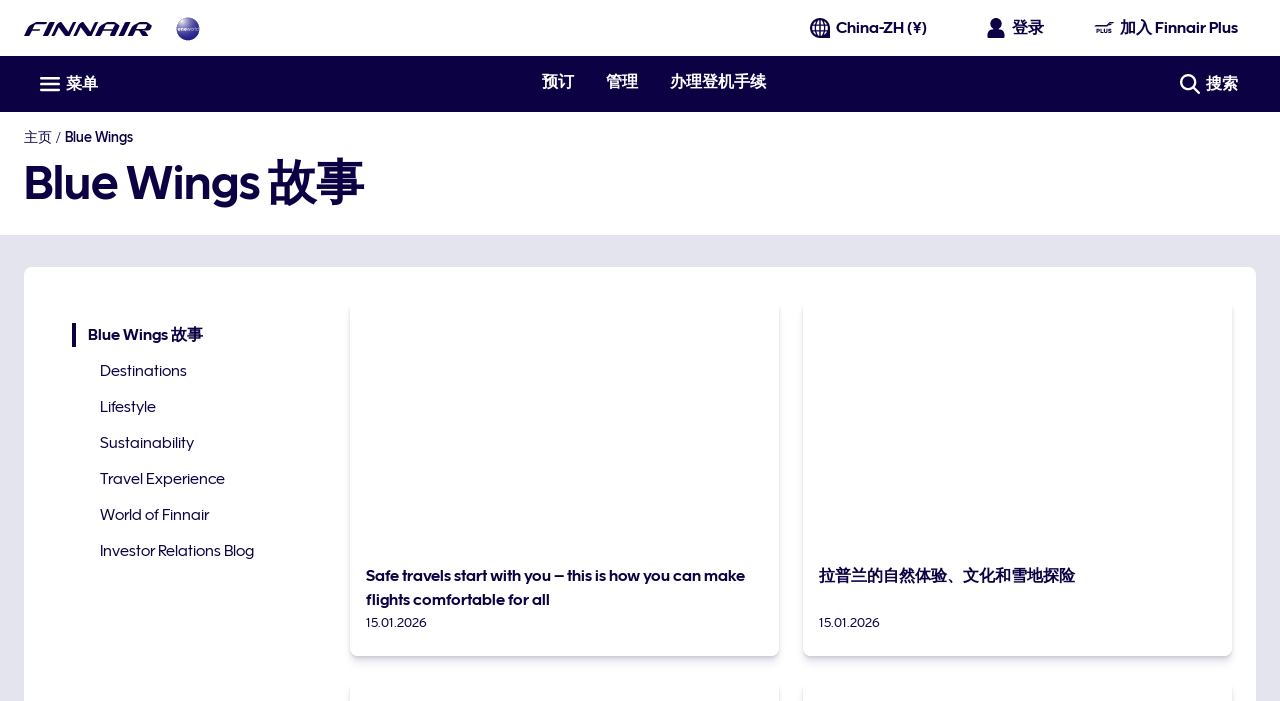

--- FILE ---
content_type: application/javascript
request_url: https://www.finnair.com/EwZsLLjNWk8IALtQdFSmqghm/c7wYmNuDLEOEb0b3Nu/Hls2Ag/QV9EAnh/PcBIB
body_size: 165595
content:
(function(){if(typeof Array.prototype.entries!=='function'){Object.defineProperty(Array.prototype,'entries',{value:function(){var index=0;const array=this;return {next:function(){if(index<array.length){return {value:[index,array[index++]],done:false};}else{return {done:true};}},[Symbol.iterator]:function(){return this;}};},writable:true,configurable:true});}}());(function(){G7();C3C();XjC();var lF=function(Vc){if(Vc==null)return -1;try{var Jh=0;for(var gV=0;gV<Vc["length"];gV++){var Z3=Vc["charCodeAt"](gV);if(Z3<128){Jh=Jh+Z3;}}return Jh;}catch(lE){return -2;}};var tN=function(Yc){if(Yc===undefined||Yc==null){return 0;}var rs=Yc["toLowerCase"]()["replace"](/[^0-9]+/gi,'');return rs["length"];};var AV=function(F2){if(rY["document"]["cookie"]){try{var tq=""["concat"](F2,"=");var KE=rY["document"]["cookie"]["split"]('; ');for(var p6=0;p6<KE["length"];p6++){var A3=KE[p6];if(A3["indexOf"](tq)===0){var t3=A3["substring"](tq["length"],A3["length"]);if(t3["indexOf"]('~')!==-1||rY["decodeURIComponent"](t3)["indexOf"]('~')!==-1){return t3;}}}}catch(D1){return false;}}return false;};var xc=function(){G5=(FR.sjs_se_global_subkey?FR.sjs_se_global_subkey.push(b5):FR.sjs_se_global_subkey=[b5])&&FR.sjs_se_global_subkey;};var BJ=function(zX){return -zX;};var JJ=function(xq){return ~xq;};var Xz=function(){return wE.apply(this,[A,arguments]);};var Xd=function(MJ,T3){return MJ===T3;};var g8=function(LV){return void LV;};var z8=function sd(sm,Rs){var g3=sd;do{switch(sm){case tY:{sm=Uf;while(H5(P2,vd)){if(Wm(Kz[dE[m6]],rY[dE[tX]])&&r1(Kz,WX[dE[vd]])){if(cV(WX,RF)){nF+=wE(YL,[F1]);}return nF;}if(Xd(Kz[dE[m6]],rY[dE[tX]])){var V5=s2[WX[Kz[vd]][vd]];var gF=sd.call(null,Ag,[P2,EX(F1,G5[As(G5.length,tX)]),Kz[tX],V5]);nF+=gF;Kz=Kz[vd];P2-=Gh(jp,[gF]);}else if(Xd(WX[Kz][dE[m6]],rY[dE[tX]])){var V5=s2[WX[Kz][vd]];var gF=sd.call(null,Ag,[P2,EX(F1,G5[As(G5.length,tX)]),vd,V5]);nF+=gF;P2-=Gh(jp,[gF]);}else{nF+=wE(YL,[F1]);F1+=WX[Kz];--P2;};++Kz;}}break;case WL:{return Xs;}break;case D7:{sm=Fw;return [vd,vd,pz,BJ(L6),H3,K1,BJ(Bz),hV,BJ(OJ),K1,BJ(hV),OJ,BJ(OJ),BJ(l2),BJ(H3),OJ,BJ(Bz),BJ(tX),kz,K1,BJ(TE),BJ(hV),hV,BJ(b6),BJ(m6),OJ,[tX],vd,BJ(LX),OJ,BJ(SV),K1,BJ(hV),L6,vz,BJ(sE),RN,Bz,BJ(X1),vz,b6,BJ(tX),BJ(fs),sV,SF,SV,BJ(TE),sV,BJ(SV),vd,BJ(Pc),Ws,[vd],BJ(LE),WV,b6,BJ(TE),BJ(TE),BJ(JE),z5,BJ(OJ),BJ(m6),HV,BJ(tX),BJ(K1),hV,vz,Bz,BJ(L6),H3,BJ(vz),BJ(sV),X1,m6,n6,BJ(SV),BJ(L6),TN,BJ(KN),NV,b6,BJ(TN),sV,Bz,BJ(RN),TE,tX,hV,BJ(K1),BJ(LX),TE,BJ(hV),BJ(b6),BJ(b6),LX,vd,BJ(LX),BJ(X1),SV,OJ,BJ(LX),BJ(Iz),OJ,L6,m6,BJ(H3),X1,hV,K1,BJ(sV),TE,vd,sV,BJ(UE),jc,BJ(LX),L6,BJ(hV),BJ(SX),JE,TE,BJ(j5),km,K1,b6,BJ(TN),m6,TE,BJ(H3),BJ(Bz),sV,m6,BJ(TN),BJ(LF),w5,BJ(LX),m6,BJ(TE),sV,BJ(LX),BJ(NV),z5,vd,BJ(m6),BJ(Cz),TE,TE,BJ(HV),BJ(hV),BJ(ZJ),Ac,H3,tX,BJ(K1),BJ(m6),BJ(K1),n6,BJ(vz),BJ(OJ),b6,BJ(NX),OJ,LX,BJ(X1),IE,tX,BJ(sV),BJ(n5),[LX],BJ(RN),HV,BJ(K1),m1,BJ(LX),m6,BJ(sV),SV,vd,VF,[vd],BJ(OJ),s3,BJ(m1),TN,BJ(H3),n6,Bz,BJ(RN),n6,TN,BJ(n6),BJ(TE),SV,[tX],BJ(sV),LX,Bz,BJ(m1),L6,tX,BJ(ds),vz,vz,BJ(b6),BJ(NX),jc,BJ(LX),X1,BJ(X1),X1,BJ(p1),BJ(m6),LX,BJ(tX),b6,BJ(TN),H3,b6,BJ(ds),HV,K1,BJ(vz),TE,X1,BJ(m6),TN,BJ(D2),C5,BJ(n6),X1,BJ(X1),H3,b6,BJ(WV),Q6,BJ(w5),kN,NV,BJ(H3),BJ(TE),BJ(XE),UE,vd,BJ(hV),hV,m6,BJ(hV),BJ(m6),hV,Bz,Cz,BJ(X8),OJ,tX,SV,BJ(sV),BJ(b6),m6,BJ(cz),km,K1,BJ(X1),H3,BJ(tX),Bz,tX,BJ(OJ),TE,BJ(n5),X2,BJ(TE),tX,X1,km,BJ(K1),BJ(sV),BJ(Jc),BJ(hV),vz,tX,BJ(Th),D2,BJ(n6),BJ(TE),SV,[tX],K1,[X1],[tX],TN,n6,BJ(H3),Bz,BJ(K1),ds,OJ,BJ(TN),NX,BJ(K1),TE,K1,BJ(Td),w5,Cz,BJ(TE),VF,BJ(s3),sV,tX,BJ(m6),BJ(H3),K1,BJ(n6),UE,K1,BJ(K1),TE,BJ(LF),TN,BJ(TE),sV,BJ(n6),L6,BJ(s3),b6,BJ(m6),NV,X1,BJ(RN),TE,BJ(hV),BJ(K1),BJ(c3),p1,OJ,vd,BJ(TN),X1,hV,Bz,BJ(Cm),[L6],Ws,BJ(hV),m6,BJ(sV),BJ(Bz),hV,BJ(c3),[sV],km,[hV],tX,vz,BJ(n6),BJ(LF),U5,K1,K1,tX,BJ(OJ),sV,BJ(TE),m6,BJ(Q6),BJ(l2),Tm,NV,BJ(Y8),qc,hV,BJ(L6),tX,sV,BJ(vc),[L6],Hm,hV,BJ(LF),U5,[hV],tX,vz,BJ(n6),BJ(qF),BJ(LX),[sV],r2,SV,vd,BJ(SV),VF,BJ(Td),qc,BJ(sV),X1,BJ(K1),BJ(m6),SV,BJ(tX),BJ(Ws),pz,X1,BJ(m6),tX,BJ(Cm),X8,BJ(n6),RN,BJ(SV),BJ(LF),p1,BJ(p1),Pc,BJ(X1),LJ,BJ(LX),BJ(TE),sV,BJ(hV),BJ(TX),Pc,[hV],OJ,BJ(K1),hV,BJ(RN),BJ(ZJ),tX,BJ(H3),pz,BJ(X1),TN,BJ(LX),n6,BJ(TE),BJ(W8),tX,BJ(OJ),OJ,BJ(TN),[LX],BJ(l2),ds,Bz,BJ(m6),tX,LX,BJ(m6),TN,BJ(LE),X2,BJ(tX),b6,BJ(TN),OJ,BJ(Bz),BJ(m6),sV,BJ(TE),m6,n6,BJ(TE),tX,vz,BJ(n6),[X1],m6,vd,H3,K1,BJ(jc),OJ,H3,BJ(vz),tX,sV,BJ(sV),sV];}break;case Uf:{return nF;}break;case Xq:{for(var h8=vd;H1(h8,Ys.length);++h8){M5()[Ys[h8]]=Bh(As(h8,K1))?function(){return Gh.apply(this,[cL,arguments]);}:function(){var S3=Ys[h8];return function(bs,Em,RJ){var Uh=bc(bs,Bh({}),RJ);M5()[S3]=function(){return Uh;};return Uh;};}();}sm+=AT;}break;case cC:{G5.push(Sz);var cs=E8?rY[M5()[W5(m6)](SF,cF,Ss)]:rY[Xd(typeof Hs()[G8(m6)],EX([],[][[]]))?Hs()[G8(hV)](hd,D8,IN):Hs()[G8(vd)].call(null,C5,bh,Js)];for(var w2=vd;H1(w2,fz[M5()[W5(vd)].apply(null,[R3,LF,l3])]);w2=EX(w2,tX)){T8[Xd(typeof Hs()[G8(m6)],EX('',[][[]]))?Hs()[G8(hV)].call(null,Qc,V8,pN):Hs()[G8(tX)].call(null,Bh(Bh(tX)),f3,rV)](cs(XX(fz[w2])));}var Ec;return G5.pop(),Ec=T8,Ec;}break;case rZ:{for(var Vm=vd;H1(Vm,VV[M5()[W5(vd)](R3,YE,q1)]);Vm=EX(Vm,tX)){(function(){var jh=VV[Vm];G5.push(E6);var Ym=H1(Vm,Gz);var lz=Ym?T2()[E3(vd)](X1,AX):M5()[W5(tX)](km,W8,Ld);var Ch=Ym?rY[Hs()[G8(vd)](vd,bh,PE)]:rY[M5()[W5(m6)](SF,Bh(Bh({})),mN)];var P1=EX(lz,jh);FR[P1]=function(){var Hq=Ch(YJ(jh));FR[P1]=function(){return Hq;};return Hq;};G5.pop();}());}sm=Yf;}break;case rw:{var p2=p5[Ed];sm+=kf;var V6=vd;if(H1(V6,p2.length)){do{var zd=Oc(p2,V6);var Sh=Oc(k5.Zv,L3++);Xs+=wE(YL,[Q8(k1(JJ(zd),Sh),k1(JJ(Sh),zd))]);V6++;}while(H1(V6,p2.length));}}break;case A:{var Ys=Rs[L7];j2(Ys[vd]);sm=Xq;}break;case Yf:{G5.pop();sm=Fw;}break;case ZL:{sm=Fw;return [[UE,vd,BJ(hV)]];}break;case C9:{var UF=Rs[L7];var Ed=Rs[wq];var v5=Rs[pj];var H8=Rs[zv];var Xs=EX([],[]);sm+=Yv;var L3=mm(As(H8,G5[As(G5.length,tX)]),ds);}break;case Np:{if(H1(k3,gz[vX[vd]])){do{ph()[gz[k3]]=Bh(As(k3,LX))?function(){xs=[];sd.call(this,Zq,[gz]);return '';}:function(){var Ks=gz[k3];var fF=ph()[Ks];return function(BV,K5,f8,j8){if(Xd(arguments.length,vd)){return fF;}var Vz=wE(fR,[BV,K5,qE,j8]);ph()[Ks]=function(){return Vz;};return Vz;};}();++k3;}while(H1(k3,gz[vX[vd]]));}sm+=HD;}break;case MD:{return [[BJ(HV),BJ(hV),m6,L6,BJ(H3),sV,BJ(SV),sV],[BJ(TE),b6,BJ(tX)],[],[TE,BJ(TN),sV,BJ(SV)],[],[],[],[],[LX,BJ(tX),vd,BJ(H3),BJ(m6),SV],[],[],[],[RN,BJ(RN),X1,hV],[Y8,tX,BJ(tX),BJ(p1)],[Cm,BJ(K1),BJ(qc)]];}break;case Dg:{if(H1(Zm,IV.length)){do{p8()[IV[Zm]]=Bh(As(Zm,n6))?function(){return Gh.apply(this,[hg,arguments]);}:function(){var KJ=IV[Zm];return function(Xm,Km,S8,O8){var P5=k5(tX,Km,HV,O8);p8()[KJ]=function(){return P5;};return P5;};}();++Zm;}while(H1(Zm,IV.length));}sm+=AL;}break;case dY:{sm=rZ;var VV=Rs[L7];var Gz=Rs[wq];var YJ=wE(I9,[]);G5.push(z5);}break;case qR:{var IV=Rs[L7];W3(IV[vd]);var Zm=vd;sm+=Cq;}break;case Zq:{sm+=Dg;var gz=Rs[L7];var k3=vd;}break;case GZ:{var Dm=Rs[L7];k5=function(O3,vF,x5,GG){return sd.apply(this,[C9,arguments]);};return W3(Dm);}break;case A9:{SH=[BJ(sV),n6,VM,OJ,BJ(OJ),vd,vz,BJ(n6),L6,tX,SV,BJ(LJ),NX,TN,BJ(OJ),n6,BJ(bh),TN,[Bz],TN,BJ(m6),BJ(L6),BJ(tX),BJ(bh),H3,BJ(TE),ds,BJ(Bz),TN,BJ(ds),Iz,SV,BJ(RN),BJ(LX),SX,n6,BJ(H3),BJ(RN),TE,H3,BJ(m1),LJ,L6,BJ(LX),BJ(LJ),tX,m1,hV,BJ(K1),Bz,Ac,BJ(cz),H3,BJ(X1),BJ(sV),BJ(m6),vd,vd,BJ(sV),TN,tX,BJ(hV),BJ(Bz),SV,OJ,BJ(Bz),BJ(D2),n5,BJ(TE),LX,BJ(TE),tX,sV,[vd],BJ(l2),z5,C5,BJ(X1),BJ(TE),hV,sV,SV,BJ(SV),H3,b6,BJ(HV),BJ(hV),H3,BJ(m6),TE,m6,BJ(sV),vz,BJ(vz),BJ(n6),n6,hV,BJ(hV),TE,K1,BJ(Iz),K1,BJ(n6),sV,BJ(n6),BJ(m6),[vd],s3,TN,hV,vd,BJ(n6),m6,BJ(b6),TE,BJ(hd),IE,BJ(m6),OJ,BJ(SV),K1,BJ(X8),p1,OJ,vd,BJ(TN),X1,hV,Bz,Bz,X1,BJ(H3),BJ(TN),b6,BJ(m6),tX,H3,BJ(LX),HV,BJ(m6),BJ(W8),BJ(tX),BJ(b6),K1,b6,BJ(TN),sV,BJ(L6),TE,X1,BJ(H3),K1,vz,BJ(hV),BJ(TN),OJ,BJ(SV),K1,BJ(jc),z5,BJ(RN),m6,TE,Bz,BJ(TE),b6,BJ(tX),tX,BJ(OJ),SV,m6,BJ(L6),n6,BJ(n6),H3,BJ(K1),LX,BJ(X1),NV,vz,BJ(hV),BJ(m6),BJ(X1),BJ(LF),WV,OJ,X1,m6,K1,BJ(TN),BJ(LF),l2,kz,L6,BJ(X1),H3,BJ(K1),tX,BJ(B0),W8,OJ,BJ(Bz),HV,BJ(HV),sV,H3,hV,Bz,BJ(L6),BJ(tX),BJ(tX),m6,b6,BJ(m6),BJ(L6),X1,m6,n6,BJ(SV),BJ(K1),b6,BJ(HV),K1,BJ(hV),L6,HV,Bz,BJ(tX),BJ(hV),BJ(b6),s3,BJ(Bz),BJ(K1),tX,BJ(TN),BJ(Bz),TE,X1,BJ(LX),BJ(VF),Cz,H3,BJ(L6),m6,K1,BJ(kz),s3,sV,BJ(K1),n6,K1,BJ(H3),BJ(TE),[Bz],BJ(tX),vd,BJ(WV),BJ(hV),JE,sV,vd,tX,K1,BJ(Cm),IE,LX,BJ(tX),X1,BJ(SV),sV,m6,BJ(Cm),jU,BJ(n6),BJ(vz),tX,tX,hV,K1,BJ(H3),BJ(tX),BJ(c3),qc,hV,BJ(vc),Y8,n6,BJ(H3),vd,BJ(hd),Cm,BJ(K1),BJ(qc),qc,BJ(sV),X1,BJ(K1),BJ(m6),SV,BJ(m6),TN,BJ(XE),RN,Bz,BJ(X1),vz,b6,BJ(tX),BJ(z5),SF,SV,BJ(TE),sV,BJ(SV),BJ(jc),C5,TE,BJ(tX),hV,BJ(n6),b6,BJ(TE),Bz,BJ(X1),BJ(n6),BJ(hV),BJ(b6),m6,TN,BJ(sV),BJ(tX),tX,H3,b6,BJ(TE),BJ(X1),TE,n6];sm+=Rj;}break;case Dq:{return [[K1,BJ(n6),SV,BJ(D2),X2,BJ(TE),tX],[],[],[],[OJ,BJ(TE),b6],[]];}break;case Ag:{var P2=Rs[L7];var BG=Rs[wq];var Kz=Rs[pj];var WX=Rs[zv];if(Xd(typeof WX,dE[hV])){WX=RF;}sm=tY;var nF=EX([],[]);F1=As(BG,G5[As(G5.length,tX)]);}break;case pZ:{var fz=Rs[L7];var E8=Rs[wq];var T8=[];sm=cC;var XX=wE(I9,[]);}break;}}while(sm!=Fw);};function XjC(){qw=qj+dY*Tw+dY*Tw*Tw,Lp=Ag+pj*Tw+Tw*Tw,bD=wL+zv*Tw,Cj=pj+dY*Tw,EC=Ag+pj*Tw+L7*Tw*Tw+Tw*Tw*Tw,ZX=Ag+dY*Tw+zv*Tw*Tw+Tw*Tw*Tw,Np=D7+wL*Tw,cq=zv+dY*Tw,ND=qj+wL*Tw+zv*Tw*Tw,T1=qj+dY*Tw+pj*Tw*Tw+Tw*Tw*Tw,IF=dY+Tw+pj*Tw*Tw+Tw*Tw*Tw,gm=dY+dY*Tw+D7*Tw*Tw+Tw*Tw*Tw,tE=wq+wL*Tw+L7*Tw*Tw+Tw*Tw*Tw,h9=wL+Ag*Tw+qj*Tw*Tw,zl=qj+dY*Tw+Ag*Tw*Tw,wV=wq+pj*Tw+L7*Tw*Tw+Tw*Tw*Tw,bV=D7+pj*Tw+hZ*Tw*Tw+Tw*Tw*Tw,sh=wL+qj*Tw+pj*Tw*Tw+Tw*Tw*Tw,Hj=hZ+zv*Tw+Tw*Tw,B5=wq+wL*Tw+Tw*Tw+Tw*Tw*Tw,Nd=zv+hZ*Tw+Tw*Tw+Tw*Tw*Tw,AC=qj+hZ*Tw+Tw*Tw+Tw*Tw*Tw,Dz=D7+qj*Tw+pj*Tw*Tw+Tw*Tw*Tw,mL=pj+hZ*Tw+zv*Tw*Tw,kV=dY+Ag*Tw+wL*Tw*Tw+Tw*Tw*Tw,Ts=wL+Tw+zv*Tw*Tw+Tw*Tw*Tw,jF=dY+pj*Tw+Ag*Tw*Tw+Tw*Tw*Tw,fE=hZ+L7*Tw+pj*Tw*Tw+Tw*Tw*Tw,sL=Ag+Tw+hZ*Tw*Tw,dZ=qj+L7*Tw+zv*Tw*Tw,Ll=wL+pj*Tw,Ad=hZ+wL*Tw+zv*Tw*Tw+Tw*Tw*Tw,ps=qj+Ag*Tw+dY*Tw*Tw+Tw*Tw*Tw,dC=wL+D7*Tw+Tw*Tw,G2=wL+L7*Tw+hZ*Tw*Tw+Tw*Tw*Tw,fd=L7+dY*Tw+pj*Tw*Tw+Tw*Tw*Tw,Wh=zv+Ag*Tw+Ag*Tw*Tw+Tw*Tw*Tw,d5=zv+L7*Tw+dY*Tw*Tw+Tw*Tw*Tw,GE=wL+wL*Tw+D7*Tw*Tw+Tw*Tw*Tw,wz=hZ+dY*Tw+hZ*Tw*Tw+Tw*Tw*Tw,hJ=hZ+qj*Tw+L7*Tw*Tw+Tw*Tw*Tw,cg=zv+wL*Tw+Tw*Tw,Yh=wq+pj*Tw+Tw*Tw+Tw*Tw*Tw,Hg=dY+dY*Tw+L7*Tw*Tw+Tw*Tw*Tw,GV=hZ+L7*Tw+L7*Tw*Tw+Tw*Tw*Tw,xX=L7+qj*Tw+pj*Tw*Tw+Tw*Tw*Tw,qR=zv+Ag*Tw,BX=dY+dY*Tw+zv*Tw*Tw+Tw*Tw*Tw,I1=Ag+hZ*Tw+pj*Tw*Tw+Tw*Tw*Tw,dc=D7+Ag*Tw+hZ*Tw*Tw+Tw*Tw*Tw,bq=L7+wL*Tw+zv*Tw*Tw,f6=zv+zv*Tw+pj*Tw*Tw+Tw*Tw*Tw,Im=wL+Ag*Tw+dY*Tw*Tw+Tw*Tw*Tw,OY=wq+qj*Tw+Tw*Tw,Wc=L7+D7*Tw+dY*Tw*Tw+Tw*Tw*Tw,tl=wq+dY*Tw+pj*Tw*Tw,vJ=zv+Ag*Tw+dY*Tw*Tw+Tw*Tw*Tw,DX=qj+Ag*Tw+zv*Tw*Tw+Tw*Tw*Tw,Zp=L7+hZ*Tw+dY*Tw*Tw,bE=L7+Ag*Tw+zv*Tw*Tw+Tw*Tw*Tw,U1=wq+D7*Tw+D7*Tw*Tw+Tw*Tw*Tw,S7=qj+Tw+pj*Tw*Tw,tL=wL+Tw+zv*Tw*Tw,Ds=Ag+D7*Tw+dY*Tw*Tw+Tw*Tw*Tw,V9=hZ+zv*Tw+dY*Tw*Tw,fR=qj+pj*Tw,sz=dY+wL*Tw+L7*Tw*Tw+Tw*Tw*Tw,bm=wq+zv*Tw+Ag*Tw*Tw+Tw*Tw*Tw,Kc=zv+Ag*Tw+pj*Tw*Tw+Tw*Tw*Tw,xR=qj+wL*Tw+dY*Tw*Tw,mq=D7+Tw+zv*Tw*Tw,gj=hZ+qj*Tw+hZ*Tw*Tw,pC=L7+qj*Tw+zv*Tw*Tw,Mj=wL+wL*Tw+dY*Tw*Tw,U2=qj+Ag*Tw+L7*Tw*Tw+Tw*Tw*Tw,R5=pj+dY*Tw+dY*Tw*Tw+Tw*Tw*Tw,zs=qj+dY*Tw+zv*Tw*Tw+Tw*Tw*Tw,Hf=L7+Tw+dY*Tw*Tw,wJ=pj+wL*Tw+hZ*Tw*Tw+Tw*Tw*Tw,dX=wq+wL*Tw+pj*Tw*Tw+Tw*Tw*Tw,LR=wq+wL*Tw+Tw*Tw,Qh=D7+L7*Tw+dY*Tw*Tw+Tw*Tw*Tw,xh=wL+Ag*Tw+D7*Tw*Tw+Tw*Tw*Tw,hh=Ag+wL*Tw+L7*Tw*Tw+Tw*Tw*Tw,tD=dY+Ag*Tw+D7*Tw*Tw,kp=wq+D7*Tw,Nz=D7+D7*Tw+Ag*Tw*Tw+Tw*Tw*Tw,pX=L7+zv*Tw+dY*Tw*Tw+Tw*Tw*Tw,V3=zv+zv*Tw+dY*Tw*Tw+Tw*Tw*Tw,AE=qj+wL*Tw+zv*Tw*Tw+Tw*Tw*Tw,ZN=qj+L7*Tw+qj*Tw*Tw+Tw*Tw*Tw,S1=Ag+dY*Tw+Tw*Tw+Tw*Tw*Tw,zz=Ag+wL*Tw+Tw*Tw+Tw*Tw*Tw,Vs=wL+Ag*Tw+zv*Tw*Tw+Tw*Tw*Tw,pD=qj+D7*Tw+hZ*Tw*Tw,T6=Ag+Tw+pj*Tw*Tw+Tw*Tw*Tw,nq=dY+D7*Tw+hZ*Tw*Tw,J8=Ag+hZ*Tw+Ag*Tw*Tw+Tw*Tw*Tw,k6=L7+Ag*Tw+Ag*Tw*Tw+Tw*Tw*Tw,Yw=dY+zv*Tw+zv*Tw*Tw+Tw*Tw*Tw,Ej=Ag+Ag*Tw+Ag*Tw*Tw,XV=Ag+pj*Tw+Ag*Tw*Tw+Tw*Tw*Tw,W2=dY+L7*Tw+pj*Tw*Tw+Tw*Tw*Tw,tZ=zv+qj*Tw+hZ*Tw*Tw,bv=wq+D7*Tw+dY*Tw*Tw,X9=wL+Ag*Tw+Tw*Tw+Tw*Tw*Tw,U=pj+dY*Tw+Ag*Tw*Tw,Zq=D7+Tw,Rm=dY+L7*Tw+wL*Tw*Tw+Tw*Tw*Tw,x2=dY+Tw+Ag*Tw*Tw+Tw*Tw*Tw,hm=L7+zv*Tw+Tw*Tw+Tw*Tw*Tw,lD=wq+qj*Tw+zv*Tw*Tw,MC=hZ+pj*Tw,Y6=L7+L7*Tw+hZ*Tw*Tw+Tw*Tw*Tw,HY=L7+Ag*Tw+pj*Tw*Tw,B8=zv+L7*Tw+pj*Tw*Tw+Tw*Tw*Tw,Fl=qj+pj*Tw+Ag*Tw*Tw+L7*Tw*Tw*Tw+Tw*Tw*Tw*Tw,JT=Ag+qj*Tw+hZ*Tw*Tw,A7=Ag+qj*Tw+Tw*Tw,gv=wL+wL*Tw+Tw*Tw,PN=L7+Tw+zv*Tw*Tw+Tw*Tw*Tw,Wq=wL+hZ*Tw+hZ*Tw*Tw+Tw*Tw*Tw,A8=D7+dY*Tw+Tw*Tw+Tw*Tw*Tw,Y5=dY+Ag*Tw+pj*Tw*Tw+Tw*Tw*Tw,XN=wq+D7*Tw+hZ*Tw*Tw+Tw*Tw*Tw,Fm=wq+Ag*Tw+zv*Tw*Tw+Tw*Tw*Tw,Jz=zv+pj*Tw+Tw*Tw+Tw*Tw*Tw,Um=wL+D7*Tw+pj*Tw*Tw+Tw*Tw*Tw,Vv=Ag+zv*Tw,mF=hZ+dY*Tw+L7*Tw*Tw+Tw*Tw*Tw,jT=pj+pj*Tw+zv*Tw*Tw,Lz=Ag+L7*Tw+Ag*Tw*Tw+Tw*Tw*Tw,hq=hZ+L7*Tw+dY*Tw*Tw,Zs=zv+pj*Tw+pj*Tw*Tw+Tw*Tw*Tw,Rq=pj+pj*Tw+D7*Tw*Tw,XF=qj+qj*Tw+dY*Tw*Tw+Tw*Tw*Tw,Gf=zv+zv*Tw+Tw*Tw,Qf=wq+Tw+zv*Tw*Tw,BE=zv+zv*Tw+Tw*Tw+Tw*Tw*Tw,cj=L7+D7*Tw+zv*Tw*Tw,Og=wL+pj*Tw+Tw*Tw,rj=wq+wL*Tw+D7*Tw*Tw,lJ=D7+pj*Tw+zv*Tw*Tw+Tw*Tw*Tw,lh=D7+dY*Tw+D7*Tw*Tw+Tw*Tw*Tw,xm=Ag+qj*Tw+zv*Tw*Tw+Tw*Tw*Tw,Q3=dY+qj*Tw+qj*Tw*Tw+Tw*Tw*Tw,zV=wL+Ag*Tw+hZ*Tw*Tw+Tw*Tw*Tw,JZ=zv+hZ*Tw+pj*Tw*Tw,Zz=qj+L7*Tw+zv*Tw*Tw+Tw*Tw*Tw,Ns=dY+Tw+wL*Tw*Tw+Tw*Tw*Tw,SD=dY+D7*Tw+Tw*Tw,g6=Ag+dY*Tw+L7*Tw*Tw+Tw*Tw*Tw,Aj=qj+Ag*Tw+zv*Tw*Tw,Xq=D7+L7*Tw+zv*Tw*Tw,Oq=D7+L7*Tw+pj*Tw*Tw,kg=wq+pj*Tw+zv*Tw*Tw,SJ=D7+wL*Tw+hZ*Tw*Tw+Tw*Tw*Tw,Jv=D7+pj*Tw+hZ*Tw*Tw,Cf=wq+pj*Tw+D7*Tw*Tw,AY=pj+zv*Tw,F3=Ag+Ag*Tw+hZ*Tw*Tw+Tw*Tw*Tw,Lf=dY+qj*Tw+Ag*Tw*Tw,OF=qj+wL*Tw+hZ*Tw*Tw+Tw*Tw*Tw,cJ=D7+Tw+D7*Tw*Tw+Tw*Tw*Tw,V1=wq+zv*Tw+dY*Tw*Tw+Tw*Tw*Tw,R6=pj+dY*Tw+Ag*Tw*Tw+Tw*Tw*Tw,d7=pj+D7*Tw+D7*Tw*Tw,Rw=L7+hZ*Tw+Tw*Tw+Tw*Tw*Tw,pR=hZ+hZ*Tw,gh=pj+pj*Tw+Tw*Tw+Tw*Tw*Tw,ZY=hZ+pj*Tw+zv*Tw*Tw,Tj=qj+hZ*Tw+pj*Tw*Tw,bX=D7+D7*Tw+pj*Tw*Tw+Tw*Tw*Tw,O2=wL+pj*Tw+dY*Tw*Tw+Tw*Tw*Tw,xV=wL+pj*Tw+pj*Tw*Tw+Tw*Tw*Tw,UZ=D7+qj*Tw+pj*Tw*Tw,Gm=L7+zv*Tw+zv*Tw*Tw+Tw*Tw*Tw,J6=D7+dY*Tw+zv*Tw*Tw+Tw*Tw*Tw,Sg=hZ+hZ*Tw+Ag*Tw*Tw,zE=D7+wL*Tw+L7*Tw*Tw+Tw*Tw*Tw,b3=zv+zv*Tw+qj*Tw*Tw+Tw*Tw*Tw,mX=hZ+zv*Tw+Ag*Tw*Tw+Tw*Tw*Tw,Z2=hZ+Tw+L7*Tw*Tw+Tw*Tw*Tw,m2=Ag+zv*Tw+zv*Tw*Tw+Tw*Tw*Tw,Qv=dY+hZ*Tw,kw=zv+Tw+pj*Tw*Tw,fC=dY+zv*Tw+D7*Tw*Tw,P9=D7+hZ*Tw+Ag*Tw*Tw,A1=wq+dY*Tw+pj*Tw*Tw+Tw*Tw*Tw,Oh=dY+L7*Tw+zv*Tw*Tw+Tw*Tw*Tw,lg=wq+pj*Tw+Tw*Tw,Is=pj+wL*Tw+L7*Tw*Tw+Tw*Tw*Tw,qY=Ag+Tw+dY*Tw*Tw,DC=L7+dY*Tw+D7*Tw*Tw,kF=wL+Tw+L7*Tw*Tw+Tw*Tw*Tw,rN=qj+pj*Tw+L7*Tw*Tw+Tw*Tw*Tw,DR=dY+zv*Tw+zv*Tw*Tw,RE=qj+zv*Tw+hZ*Tw*Tw+Tw*Tw*Tw,HF=hZ+wL*Tw+pj*Tw*Tw+Tw*Tw*Tw,rX=zv+Ag*Tw+Tw*Tw+Tw*Tw*Tw,Iq=D7+qj*Tw+dY*Tw*Tw+Tw*Tw*Tw,Yq=zv+hZ*Tw,Tl=wL+dY*Tw,Fw=hZ+pj*Tw+Ag*Tw*Tw,qs=wq+pj*Tw+pj*Tw*Tw+Tw*Tw*Tw,O=qj+Ag*Tw+dY*Tw*Tw,C8=wL+L7*Tw+dY*Tw*Tw+Tw*Tw*Tw,fm=zv+zv*Tw+zv*Tw*Tw+Tw*Tw*Tw,HD=wL+pj*Tw+zv*Tw*Tw,Z1=qj+qj*Tw+D7*Tw*Tw+Tw*Tw*Tw,l5=pj+pj*Tw+dY*Tw*Tw+Tw*Tw*Tw,qD=D7+pj*Tw+Tw*Tw,QL=zv+Tw+dY*Tw*Tw,vD=dY+Tw+zv*Tw*Tw,tm=hZ+Ag*Tw+Tw*Tw+Tw*Tw*Tw,R2=hZ+pj*Tw+L7*Tw*Tw+Tw*Tw*Tw,NE=L7+Tw+Tw*Tw+Tw*Tw*Tw,sq=D7+qj*Tw+Tw*Tw,UV=wq+qj*Tw+Tw*Tw+Tw*Tw*Tw,wN=zv+Ag*Tw+zv*Tw*Tw+Tw*Tw*Tw,CR=wL+Ag*Tw+Tw*Tw,RX=D7+qj*Tw+L7*Tw*Tw+Tw*Tw*Tw,Z8=pj+qj*Tw+dY*Tw*Tw+Tw*Tw*Tw,E=wL+wL*Tw+D7*Tw*Tw,Az=zv+L7*Tw+Ag*Tw*Tw+Tw*Tw*Tw,Rj=Ag+hZ*Tw+zv*Tw*Tw,Vd=wL+hZ*Tw+zv*Tw*Tw+Tw*Tw*Tw,Pz=hZ+pj*Tw+zv*Tw*Tw+Tw*Tw*Tw,mD=qj+qj*Tw+zv*Tw*Tw,Kj=zv+zv*Tw,ED=qj+zv*Tw+Tw*Tw,jX=zv+dY*Tw+Ag*Tw*Tw+Tw*Tw*Tw,B1=wq+Tw+dY*Tw*Tw+Tw*Tw*Tw,R8=pj+hZ*Tw+hZ*Tw*Tw+Tw*Tw*Tw,v8=wq+pj*Tw+dY*Tw*Tw+Tw*Tw*Tw,QV=qj+dY*Tw+hZ*Tw*Tw+Tw*Tw*Tw,cX=D7+Tw+L7*Tw*Tw+Tw*Tw*Tw,C1=L7+L7*Tw+Tw*Tw+Tw*Tw*Tw,sF=wq+L7*Tw+Tw*Tw+Tw*Tw*Tw,Vh=dY+Tw+zv*Tw*Tw+Tw*Tw*Tw,vh=wL+pj*Tw+L7*Tw*Tw+Tw*Tw*Tw,Hc=dY+zv*Tw+hZ*Tw*Tw+Tw*Tw*Tw,HZ=Ag+L7*Tw+L7*Tw*Tw+Tw*Tw*Tw,OD=qj+Tw+L7*Tw*Tw+Tw*Tw*Tw,jj=Ag+L7*Tw+Ag*Tw*Tw,I6=dY+qj*Tw+Tw*Tw+Tw*Tw*Tw,xv=Ag+hZ*Tw+dY*Tw*Tw,P3=Ag+Tw+zv*Tw*Tw+Tw*Tw*Tw,gd=hZ+zv*Tw+pj*Tw*Tw+Tw*Tw*Tw,r7=hZ+dY*Tw+Ag*Tw*Tw,Bc=qj+pj*Tw+D7*Tw*Tw+Tw*Tw*Tw,vm=D7+qj*Tw+Tw*Tw+Tw*Tw*Tw,ng=dY+hZ*Tw+Tw*Tw,qZ=Ag+Ag*Tw+hZ*Tw*Tw,H6=D7+qj*Tw+Ag*Tw*Tw+Tw*Tw*Tw,bJ=wL+Ag*Tw+pj*Tw*Tw+Tw*Tw*Tw,Gc=L7+dY*Tw+dY*Tw*Tw+Tw*Tw*Tw,mC=zv+pj*Tw+Ag*Tw*Tw+Tw*Tw*Tw,L2=pj+Tw+hZ*Tw*Tw+Tw*Tw*Tw,YX=hZ+hZ*Tw+zv*Tw*Tw+Tw*Tw*Tw,BC=L7+L7*Tw+D7*Tw*Tw,AF=qj+hZ*Tw+D7*Tw*Tw+Tw*Tw*Tw,V2=wL+qj*Tw+Ag*Tw*Tw+Tw*Tw*Tw,Sw=D7+Ag*Tw+pj*Tw*Tw+Tw*Tw*Tw,TD=L7+pj*Tw+pj*Tw*Tw,fN=Ag+wL*Tw+pj*Tw*Tw+Tw*Tw*Tw,QX=qj+qj*Tw+wL*Tw*Tw+Tw*Tw*Tw,Ug=dY+L7*Tw+Tw*Tw,G3=D7+pj*Tw+dY*Tw*Tw+Tw*Tw*Tw,fL=pj+Ag*Tw+Tw*Tw,VE=Ag+qj*Tw+L7*Tw*Tw+Tw*Tw*Tw,Hp=dY+L7*Tw+zv*Tw*Tw,qd=L7+zv*Tw+Ag*Tw*Tw+Tw*Tw*Tw,C2=zv+L7*Tw+L7*Tw*Tw+Tw*Tw*Tw,cE=zv+Tw+pj*Tw*Tw+Tw*Tw*Tw,wc=wq+L7*Tw+wL*Tw*Tw+Tw*Tw*Tw,Lm=L7+qj*Tw+zv*Tw*Tw+Tw*Tw*Tw,ld=D7+wL*Tw+pj*Tw*Tw+Tw*Tw*Tw,mZ=dY+pj*Tw+hZ*Tw*Tw,Ql=D7+Ag*Tw,EN=pj+qj*Tw+Tw*Tw+Tw*Tw*Tw,Cl=pj+pj*Tw+pj*Tw*Tw,PD=L7+dY*Tw+Tw*Tw,A9=pj+hZ*Tw,AJ=hZ+wL*Tw+dY*Tw*Tw+Tw*Tw*Tw,Fz=hZ+dY*Tw+Tw*Tw+Tw*Tw*Tw,UJ=wL+zv*Tw+Tw*Tw+Tw*Tw*Tw,Os=dY+qj*Tw+zv*Tw*Tw+Tw*Tw*Tw,nD=wL+zv*Tw+D7*Tw*Tw,vT=wL+L7*Tw+zv*Tw*Tw,Ev=L7+wL*Tw+L7*Tw*Tw+Tw*Tw*Tw,pf=hZ+L7*Tw+Tw*Tw,p3=D7+wL*Tw+dY*Tw*Tw+Tw*Tw*Tw,B2=hZ+zv*Tw+wL*Tw*Tw+Tw*Tw*Tw,gL=L7+wL*Tw+D7*Tw*Tw,Ij=L7+D7*Tw+Tw*Tw+Tw*Tw*Tw,x8=Ag+zv*Tw+Tw*Tw+Tw*Tw*Tw,NN=wq+D7*Tw+pj*Tw*Tw+Tw*Tw*Tw,EF=wq+Ag*Tw+Ag*Tw*Tw+Tw*Tw*Tw,QE=wL+pj*Tw+hZ*Tw*Tw+Tw*Tw*Tw,L1=D7+Tw+zv*Tw*Tw+Tw*Tw*Tw,q9=wq+L7*Tw+pj*Tw*Tw,Y1=pj+zv*Tw+hZ*Tw*Tw+Tw*Tw*Tw,WT=D7+zv*Tw+Ag*Tw*Tw,dh=qj+qj*Tw+pj*Tw*Tw+Tw*Tw*Tw,Jd=Ag+hZ*Tw+L7*Tw*Tw+Tw*Tw*Tw,PZ=wq+qj*Tw+pj*Tw*Tw,cC=wq+L7*Tw+D7*Tw*Tw,PR=L7+zv*Tw+pj*Tw*Tw,hE=L7+Tw+hZ*Tw*Tw+Tw*Tw*Tw,lq=L7+Ag*Tw+dY*Tw*Tw,RT=zv+pj*Tw+D7*Tw*Tw,js=zv+Tw+L7*Tw*Tw+Tw*Tw*Tw,jp=wq+pj*Tw,Rp=dY+pj*Tw+Ag*Tw*Tw,L5=hZ+dY*Tw+Ag*Tw*Tw+Tw*Tw*Tw,Fc=dY+zv*Tw+Tw*Tw+Tw*Tw*Tw,pq=dY+Ag*Tw,J3=pj+qj*Tw+D7*Tw*Tw+Tw*Tw*Tw,A5=L7+Tw+L7*Tw*Tw+Tw*Tw*Tw,c8=pj+qj*Tw+pj*Tw*Tw+Tw*Tw*Tw,CF=qj+wL*Tw+D7*Tw*Tw+Tw*Tw*Tw,I2=L7+qj*Tw+L7*Tw*Tw+Tw*Tw*Tw,c6=zv+L7*Tw+zv*Tw*Tw+Tw*Tw*Tw,Kv=wL+D7*Tw+zv*Tw*Tw,vR=dY+Ag*Tw+zv*Tw*Tw,YL=qj+zv*Tw,UN=D7+hZ*Tw+dY*Tw*Tw+Tw*Tw*Tw,x3=dY+L7*Tw+L7*Tw*Tw+Tw*Tw*Tw,QF=Ag+zv*Tw+dY*Tw*Tw+Tw*Tw*Tw,m8=pj+Ag*Tw+D7*Tw*Tw+Tw*Tw*Tw,xC=wL+pj*Tw+Tw*Tw+Tw*Tw*Tw,F5=qj+Tw+qj*Tw*Tw+Tw*Tw*Tw,Cc=D7+zv*Tw+pj*Tw*Tw+Tw*Tw*Tw,CL=qj+qj*Tw+L7*Tw*Tw+Tw*Tw*Tw,CT=wq+dY*Tw+dY*Tw*Tw,I3=L7+dY*Tw+zv*Tw*Tw+Tw*Tw*Tw,DV=pj+L7*Tw+pj*Tw*Tw+Tw*Tw*Tw,ZL=hZ+Ag*Tw,K8=D7+hZ*Tw+hZ*Tw*Tw+Tw*Tw*Tw,s8=zv+dY*Tw+Tw*Tw+Tw*Tw*Tw,jz=qj+qj*Tw+Ag*Tw*Tw+Tw*Tw*Tw,ZZ=qj+D7*Tw+L7*Tw*Tw+Tw*Tw*Tw,Fh=wq+dY*Tw+Tw*Tw+Tw*Tw*Tw,Df=wL+qj*Tw+pj*Tw*Tw,Tv=wq+L7*Tw+Ag*Tw*Tw,bg=wq+L7*Tw+Tw*Tw,Es=dY+D7*Tw+Ag*Tw*Tw+Tw*Tw*Tw,EY=D7+D7*Tw+Ag*Tw*Tw,bw=L7+Tw+Tw*Tw,BN=D7+hZ*Tw+Tw*Tw+Tw*Tw*Tw,MD=wq+zv*Tw,Xv=zv+hZ*Tw+L7*Tw*Tw+Tw*Tw*Tw,nJ=D7+pj*Tw+pj*Tw*Tw+Tw*Tw*Tw,DE=wq+Ag*Tw+D7*Tw*Tw+Tw*Tw*Tw,Gq=wL+hZ*Tw+D7*Tw*Tw,Zw=dY+L7*Tw+D7*Tw*Tw,JL=dY+L7*Tw+Ag*Tw*Tw,nm=zv+qj*Tw+hZ*Tw*Tw+Tw*Tw*Tw,U8=D7+dY*Tw+L7*Tw*Tw+Tw*Tw*Tw,EV=hZ+D7*Tw+pj*Tw*Tw+Tw*Tw*Tw,f9=wL+dY*Tw+L7*Tw*Tw+Tw*Tw*Tw,ks=wL+wL*Tw+Ag*Tw*Tw+Tw*Tw*Tw,E5=wL+dY*Tw+Tw*Tw+Tw*Tw*Tw,K3=L7+pj*Tw+Ag*Tw*Tw+Tw*Tw*Tw,K6=pj+Ag*Tw+pj*Tw*Tw+Tw*Tw*Tw,lC=hZ+hZ*Tw+zv*Tw*Tw,t6=D7+L7*Tw+pj*Tw*Tw+Tw*Tw*Tw,M6=pj+L7*Tw+D7*Tw*Tw+Tw*Tw*Tw,Jj=pj+Tw+Ag*Tw*Tw,tJ=zv+wL*Tw+zv*Tw*Tw+Tw*Tw*Tw,rq=L7+hZ*Tw+Ag*Tw*Tw,pE=D7+Tw+dY*Tw*Tw+Tw*Tw*Tw,bN=hZ+dY*Tw+pj*Tw*Tw+Tw*Tw*Tw,YF=dY+zv*Tw+Ag*Tw*Tw+Tw*Tw*Tw,Cq=D7+zv*Tw,U6=wL+wL*Tw+L7*Tw*Tw+Tw*Tw*Tw,kX=wL+D7*Tw+Ag*Tw*Tw+Tw*Tw*Tw,Gd=wq+Tw+L7*Tw*Tw+Tw*Tw*Tw,MN=wL+D7*Tw+Tw*Tw+Tw*Tw*Tw,bz=zv+dY*Tw+hZ*Tw*Tw+Tw*Tw*Tw,kf=wL+hZ*Tw+pj*Tw*Tw,xl=dY+wL*Tw+Tw*Tw,Aq=qj+zv*Tw+D7*Tw*Tw,nV=wq+L7*Tw+hZ*Tw*Tw+Tw*Tw*Tw,hw=pj+D7*Tw+pj*Tw*Tw+Tw*Tw*Tw,CN=Ag+L7*Tw+wL*Tw*Tw+Tw*Tw*Tw,cl=zv+D7*Tw+D7*Tw*Tw,Rg=pj+Tw,U7=wL+zv*Tw+zv*Tw*Tw,kD=zv+pj*Tw+Tw*Tw,b1=zv+zv*Tw+wL*Tw*Tw+Tw*Tw*Tw,Ap=hZ+pj*Tw+Tw*Tw+Tw*Tw*Tw,c9=D7+D7*Tw+zv*Tw*Tw,mw=hZ+Ag*Tw+dY*Tw*Tw,rF=wL+hZ*Tw+dY*Tw*Tw+Tw*Tw*Tw,rz=qj+L7*Tw+L7*Tw*Tw+Tw*Tw*Tw,DN=qj+zv*Tw+Ag*Tw*Tw+Tw*Tw*Tw,Uq=dY+Ag*Tw+L7*Tw*Tw+Tw*Tw*Tw,tF=wL+hZ*Tw+Ag*Tw*Tw+Tw*Tw*Tw,ML=L7+L7*Tw+pj*Tw*Tw,rJ=D7+Ag*Tw+dY*Tw*Tw+Tw*Tw*Tw,M8=pj+L7*Tw+Ag*Tw*Tw+Tw*Tw*Tw,K9=dY+pj*Tw,jD=zv+dY*Tw+Ag*Tw*Tw,kE=pj+D7*Tw+Ag*Tw*Tw+Tw*Tw*Tw,cv=wL+wL*Tw+pj*Tw*Tw+Tw*Tw*Tw,QN=qj+Tw+Tw*Tw+Tw*Tw*Tw,b8=hZ+L7*Tw+hZ*Tw*Tw+Tw*Tw*Tw,ms=qj+L7*Tw+Tw*Tw+Tw*Tw*Tw,Yf=D7+pj*Tw+dY*Tw*Tw,Ps=Ag+L7*Tw+D7*Tw*Tw+Tw*Tw*Tw,KX=wq+L7*Tw+L7*Tw*Tw+Tw*Tw*Tw,Rz=Ag+wL*Tw+D7*Tw*Tw+Tw*Tw*Tw,Qp=zv+pj*Tw+zv*Tw*Tw,pV=Ag+dY*Tw+Ag*Tw*Tw+Tw*Tw*Tw,rh=hZ+qj*Tw+Ag*Tw*Tw+Tw*Tw*Tw,Xc=dY+Ag*Tw+hZ*Tw*Tw+Tw*Tw*Tw,lN=L7+pj*Tw+dY*Tw*Tw+Tw*Tw*Tw,zh=hZ+Ag*Tw+Ag*Tw*Tw+Tw*Tw*Tw,tC=hZ+dY*Tw+Tw*Tw,l9=pj+L7*Tw+Tw*Tw,GT=Ag+Tw+zv*Tw*Tw,pm=hZ+Tw+D7*Tw*Tw+Tw*Tw*Tw,GY=Ag+Ag*Tw+Tw*Tw,GX=D7+dY*Tw+Ag*Tw*Tw+Tw*Tw*Tw,jf=D7+hZ*Tw+Tw*Tw,d6=hZ+Tw+Tw*Tw+Tw*Tw*Tw,Dc=qj+Tw+dY*Tw*Tw+Tw*Tw*Tw,w3=pj+Ag*Tw+Tw*Tw+Tw*Tw*Tw,gE=wL+hZ*Tw+Tw*Tw+Tw*Tw*Tw,I8=zv+D7*Tw+Ag*Tw*Tw+Tw*Tw*Tw,g1=hZ+qj*Tw+Tw*Tw+Tw*Tw*Tw,Ms=dY+dY*Tw+hZ*Tw*Tw+Tw*Tw*Tw,Lh=hZ+D7*Tw+Tw*Tw+Tw*Tw*Tw,CC=zv+Tw+zv*Tw*Tw,Gp=dY+Ag*Tw+pj*Tw*Tw,gX=wq+zv*Tw+Tw*Tw+Tw*Tw*Tw,Tz=zv+pj*Tw+zv*Tw*Tw+Tw*Tw*Tw,A=wq+Tw,Qg=wL+zv*Tw+hZ*Tw*Tw,tV=hZ+D7*Tw+hZ*Tw*Tw+Tw*Tw*Tw,lV=wL+Tw+dY*Tw*Tw+Tw*Tw*Tw,md=wL+dY*Tw+zv*Tw*Tw+Tw*Tw*Tw,M9=dY+D7*Tw+Ag*Tw*Tw,dd=pj+hZ*Tw+Tw*Tw+Tw*Tw*Tw,sf=zv+dY*Tw+hZ*Tw*Tw,hs=hZ+dY*Tw+dY*Tw*Tw+Tw*Tw*Tw,dT=zv+qj*Tw+D7*Tw*Tw,t5=qj+pj*Tw+dY*Tw*Tw+Tw*Tw*Tw,Y3=dY+dY*Tw+pj*Tw*Tw+Tw*Tw*Tw,Jw=dY+Ag*Tw+Tw*Tw,c5=wL+Tw+D7*Tw*Tw+Tw*Tw*Tw,C9=dY+zv*Tw,QR=dY+hZ*Tw+Tw*Tw+Tw*Tw*Tw,PV=qj+pj*Tw+zv*Tw*Tw+Tw*Tw*Tw,FJ=L7+D7*Tw+L7*Tw*Tw+Tw*Tw*Tw,mV=Ag+Tw+hZ*Tw*Tw+Tw*Tw*Tw,CJ=zv+qj*Tw+Ag*Tw*Tw+Tw*Tw*Tw,jm=pj+Ag*Tw+zv*Tw*Tw+Tw*Tw*Tw,c7=L7+qj*Tw+dY*Tw*Tw,VZ=zv+Ag*Tw+L7*Tw*Tw+Tw*Tw*Tw,DD=wq+Ag*Tw+L7*Tw*Tw+Tw*Tw*Tw,Ls=D7+hZ*Tw+pj*Tw*Tw+Tw*Tw*Tw,Gw=wL+qj*Tw+zv*Tw*Tw,dN=wL+L7*Tw+Tw*Tw+Tw*Tw*Tw,Sc=qj+zv*Tw+dY*Tw*Tw+Tw*Tw*Tw,kR=D7+D7*Tw,Fs=qj+hZ*Tw+pj*Tw*Tw+Tw*Tw*Tw,fZ=pj+dY*Tw+Tw*Tw,S=wL+Tw+Ag*Tw*Tw+Tw*Tw*Tw,zc=zv+dY*Tw+pj*Tw*Tw+Tw*Tw*Tw,X=qj+Tw+zv*Tw*Tw,Nv=qj+zv*Tw+dY*Tw*Tw,Bf=hZ+zv*Tw,Fd=pj+zv*Tw+zv*Tw*Tw+Tw*Tw*Tw,Z9=hZ+hZ*Tw+D7*Tw*Tw,Q1=pj+qj*Tw+hZ*Tw*Tw+Tw*Tw*Tw,Rh=hZ+pj*Tw+dY*Tw*Tw+Tw*Tw*Tw,m5=Ag+qj*Tw+hZ*Tw*Tw+Tw*Tw*Tw,IZ=zv+hZ*Tw+hZ*Tw*Tw,PF=pj+Tw+Tw*Tw+Tw*Tw*Tw,xz=pj+hZ*Tw+L7*Tw*Tw+Tw*Tw*Tw,Mm=wq+L7*Tw+zv*Tw*Tw+Tw*Tw*Tw,cm=pj+L7*Tw+zv*Tw*Tw+Tw*Tw*Tw,z6=pj+zv*Tw+Tw*Tw+Tw*Tw*Tw,UX=L7+zv*Tw+pj*Tw*Tw+Tw*Tw*Tw,E9=Ag+dY*Tw,pZ=qj+Tw,k8=wq+wL*Tw+hZ*Tw*Tw+Tw*Tw*Tw,jR=D7+Ag*Tw+dY*Tw*Tw,m3=pj+zv*Tw+pj*Tw*Tw+Tw*Tw*Tw,Yl=wq+wL*Tw+Ag*Tw*Tw,Pm=pj+zv*Tw+Ag*Tw*Tw+Tw*Tw*Tw,q3=wL+L7*Tw+pj*Tw*Tw+Tw*Tw*Tw,jq=dY+dY*Tw+zv*Tw*Tw,q8=qj+D7*Tw+Ag*Tw*Tw+Tw*Tw*Tw,P6=L7+dY*Tw+D7*Tw*Tw+Tw*Tw*Tw,rv=D7+pj*Tw+pj*Tw*Tw,LD=Ag+pj*Tw,xj=pj+wL*Tw+D7*Tw*Tw,Pw=D7+dY*Tw,J5=D7+L7*Tw+wL*Tw*Tw+Tw*Tw*Tw,NR=Ag+dY*Tw+pj*Tw*Tw,Zc=zv+wL*Tw+Tw*Tw+Tw*Tw*Tw,D9=D7+zv*Tw+zv*Tw*Tw,m7=hZ+D7*Tw+L7*Tw*Tw+Tw*Tw*Tw,C6=dY+Tw+D7*Tw*Tw+Tw*Tw*Tw,cc=Ag+dY*Tw+hZ*Tw*Tw+Tw*Tw*Tw,O6=wL+wL*Tw+dY*Tw*Tw+Tw*Tw*Tw,Q7=zv+zv*Tw+dY*Tw*Tw,B7=hZ+L7*Tw+zv*Tw*Tw,KF=dY+zv*Tw+dY*Tw*Tw+Tw*Tw*Tw,wC=Ag+Tw,bC=wq+hZ*Tw,gJ=qj+hZ*Tw+hZ*Tw*Tw+Tw*Tw*Tw,DJ=Ag+qj*Tw+Tw*Tw+Tw*Tw*Tw,wm=zv+pj*Tw+D7*Tw*Tw+Tw*Tw*Tw,K2=zv+D7*Tw+zv*Tw*Tw+Tw*Tw*Tw,dJ=zv+Ag*Tw+qj*Tw*Tw+Tw*Tw*Tw,XJ=hZ+hZ*Tw+pj*Tw*Tw+Tw*Tw*Tw,Yv=Ag+wL*Tw+Ag*Tw*Tw,r9=hZ+hZ*Tw+Tw*Tw,IJ=zv+L7*Tw+Tw*Tw+Tw*Tw*Tw,UT=qj+pj*Tw+Ag*Tw*Tw+Tw*Tw*Tw,NT=hZ+Ag*Tw+hZ*Tw*Tw,jJ=wq+dY*Tw+qj*Tw*Tw+Tw*Tw*Tw,R7=L7+pj*Tw+D7*Tw*Tw,AZ=wq+dY*Tw+L7*Tw*Tw+Tw*Tw*Tw,CE=L7+hZ*Tw+D7*Tw*Tw+Tw*Tw*Tw,G6=D7+Tw+Ag*Tw*Tw+Tw*Tw*Tw,g5=D7+Ag*Tw+wL*Tw*Tw+Tw*Tw*Tw,lY=zv+D7*Tw+Ag*Tw*Tw,Pg=wL+pj*Tw+hZ*Tw*Tw,Al=D7+pj*Tw+D7*Tw*Tw,lc=qj+qj*Tw+zv*Tw*Tw+Tw*Tw*Tw,IY=Ag+L7*Tw+Tw*Tw+Tw*Tw*Tw,Ig=dY+dY*Tw+Ag*Tw*Tw,pw=Ag+dY*Tw+zv*Tw*Tw,rf=dY+Ag*Tw+dY*Tw*Tw,cp=wL+qj*Tw+Tw*Tw,kL=wq+wL*Tw+zv*Tw*Tw+Tw*Tw*Tw,O7=hZ+qj*Tw+pj*Tw*Tw+Tw*Tw*Tw,L9=qj+wL*Tw+Tw*Tw,fh=pj+D7*Tw+zv*Tw*Tw+Tw*Tw*Tw,t7=zv+pj*Tw+L7*Tw*Tw+Tw*Tw*Tw,rE=D7+hZ*Tw+L7*Tw*Tw+Tw*Tw*Tw,kZ=pj+pj*Tw+pj*Tw*Tw+Tw*Tw*Tw,wd=Ag+zv*Tw+L7*Tw*Tw+Tw*Tw*Tw,BL=Ag+wL*Tw+Tw*Tw,Ow=qj+qj*Tw+Ag*Tw*Tw,bd=wq+zv*Tw+zv*Tw*Tw+Tw*Tw*Tw,pJ=Ag+dY*Tw+pj*Tw*Tw+Tw*Tw*Tw,Sm=wq+wL*Tw+Ag*Tw*Tw+Tw*Tw*Tw,AL=hZ+Ag*Tw+zv*Tw*Tw,VN=Ag+hZ*Tw+Tw*Tw+Tw*Tw*Tw,N2=qj+hZ*Tw+dY*Tw*Tw+Tw*Tw*Tw,n8=D7+L7*Tw+Ag*Tw*Tw+Tw*Tw*Tw,f1=wq+zv*Tw+hZ*Tw*Tw+Tw*Tw*Tw,mh=zv+wL*Tw+D7*Tw*Tw+Tw*Tw*Tw,Tg=dY+D7*Tw+zv*Tw*Tw,Qs=hZ+L7*Tw+Ag*Tw*Tw+Tw*Tw*Tw,EJ=Ag+Ag*Tw+pj*Tw*Tw+Tw*Tw*Tw,SY=dY+zv*Tw+dY*Tw*Tw+dY*Tw*Tw*Tw+hZ*Tw*Tw*Tw*Tw,Jl=dY+pj*Tw+dY*Tw*Tw,g2=dY+wL*Tw+pj*Tw*Tw+Tw*Tw*Tw,dz=D7+L7*Tw+hZ*Tw*Tw+Tw*Tw*Tw,dR=wL+zv*Tw+Ag*Tw*Tw,Qz=qj+D7*Tw+zv*Tw*Tw+Tw*Tw*Tw,wZ=hZ+dY*Tw+pj*Tw*Tw,jd=pj+D7*Tw+Tw*Tw+Tw*Tw*Tw,dv=qj+L7*Tw+pj*Tw*Tw+Tw*Tw*Tw,q2=D7+L7*Tw+L7*Tw*Tw+Tw*Tw*Tw,Mg=Ag+dY*Tw+D7*Tw*Tw,qJ=L7+Tw+D7*Tw*Tw+Tw*Tw*Tw,F6=L7+Tw+dY*Tw*Tw+Tw*Tw*Tw,B6=wL+zv*Tw+hZ*Tw*Tw+Tw*Tw*Tw,HX=L7+wL*Tw+pj*Tw*Tw+Tw*Tw*Tw,Dg=L7+qj*Tw,nw=Ag+Tw+pj*Tw*Tw,zN=wq+Tw+Tw*Tw+Tw*Tw*Tw,zm=wq+qj*Tw+qj*Tw*Tw+Tw*Tw*Tw,x7=hZ+dY*Tw,XZ=Ag+dY*Tw+dY*Tw*Tw,FV=dY+Tw+dY*Tw*Tw+Tw*Tw*Tw,n2=pj+hZ*Tw+pj*Tw*Tw+Tw*Tw*Tw,JC=zv+hZ*Tw+Tw*Tw,D6=qj+dY*Tw+Ag*Tw*Tw+Tw*Tw*Tw,VX=wq+hZ*Tw+Tw*Tw+Tw*Tw*Tw,Pv=pj+D7*Tw+zv*Tw*Tw,IR=Ag+zv*Tw+pj*Tw*Tw,QZ=wq+hZ*Tw+pj*Tw*Tw,C=pj+dY*Tw+D7*Tw*Tw,Gs=L7+D7*Tw+D7*Tw*Tw+Tw*Tw*Tw,YT=L7+wL*Tw+Tw*Tw,FX=hZ+wL*Tw+qj*Tw*Tw+Tw*Tw*Tw,X6=wL+qj*Tw+dY*Tw*Tw+Tw*Tw*Tw,sl=qj+zv*Tw+pj*Tw*Tw+Tw*Tw*Tw,l6=dY+pj*Tw+hZ*Tw*Tw+Tw*Tw*Tw,EZ=pj+pj*Tw+qj*Tw*Tw,Z=hZ+D7*Tw,s5=D7+zv*Tw+Tw*Tw+Tw*Tw*Tw,OX=Ag+hZ*Tw+hZ*Tw*Tw+Tw*Tw*Tw,VY=D7+hZ*Tw+hZ*Tw*Tw,cZ=L7+L7*Tw+dY*Tw*Tw,T5=Ag+wL*Tw+Ag*Tw*Tw+Tw*Tw*Tw,wl=hZ+pj*Tw+Tw*Tw,Q=hZ+qj*Tw+Tw*Tw,Xh=Ag+zv*Tw+pj*Tw*Tw+Tw*Tw*Tw,NC=qj+D7*Tw+dY*Tw*Tw,hX=wq+L7*Tw+pj*Tw*Tw+Tw*Tw*Tw,nN=L7+D7*Tw+hZ*Tw*Tw+Tw*Tw*Tw,bR=pj+Ag*Tw+dY*Tw*Tw,n3=L7+dY*Tw+Ag*Tw*Tw+Tw*Tw*Tw,FF=wL+wL*Tw+Tw*Tw+Tw*Tw*Tw,x9=qj+pj*Tw+dY*Tw*Tw,qV=wq+Tw+pj*Tw*Tw+Tw*Tw*Tw,Gg=Ag+L7*Tw+zv*Tw*Tw,kh=dY+D7*Tw+zv*Tw*Tw+Tw*Tw*Tw,Wl=L7+Ag*Tw+Tw*Tw,N6=Ag+pj*Tw+pj*Tw*Tw+Tw*Tw*Tw,YN=hZ+Tw+Ag*Tw*Tw+Tw*Tw*Tw,Nc=hZ+hZ*Tw+hZ*Tw*Tw+Tw*Tw*Tw,AN=zv+hZ*Tw+pj*Tw*Tw+Tw*Tw*Tw,J7=wq+D7*Tw+zv*Tw*Tw,wF=zv+wL*Tw+Ag*Tw*Tw+Tw*Tw*Tw,x6=wL+hZ*Tw+pj*Tw*Tw+Tw*Tw*Tw,nE=wq+pj*Tw+zv*Tw*Tw+Tw*Tw*Tw,Xf=pj+qj*Tw+pj*Tw*Tw,wX=zv+qj*Tw+Tw*Tw+Tw*Tw*Tw,S5=hZ+hZ*Tw+L7*Tw*Tw+Tw*Tw*Tw,r6=dY+dY*Tw+dY*Tw*Tw+Tw*Tw*Tw,A6=dY+hZ*Tw+zv*Tw*Tw+Tw*Tw*Tw,Tq=pj+zv*Tw+Ag*Tw*Tw,ws=hZ+Tw+dY*Tw*Tw+Tw*Tw*Tw,vv=hZ+hZ*Tw+pj*Tw*Tw,S9=zv+Tw+zv*Tw*Tw+Tw*Tw*Tw,q6=zv+dY*Tw+dY*Tw*Tw+Tw*Tw*Tw,Bs=dY+qj*Tw+pj*Tw*Tw+Tw*Tw*Tw,s6=dY+zv*Tw+pj*Tw*Tw+Tw*Tw*Tw,G9=wL+Tw+zv*Tw*Tw+hZ*Tw*Tw*Tw+dY*Tw*Tw*Tw*Tw,D3=dY+D7*Tw+L7*Tw*Tw+Tw*Tw*Tw,U3=D7+pj*Tw+L7*Tw*Tw+Tw*Tw*Tw,OT=qj+Ag*Tw,fV=wL+zv*Tw+L7*Tw*Tw+Tw*Tw*Tw,NJ=hZ+zv*Tw+dY*Tw*Tw+Tw*Tw*Tw,zT=pj+hZ*Tw+zv*Tw*Tw+Tw*Tw*Tw,Ah=wq+qj*Tw+L7*Tw*Tw+Tw*Tw*Tw,O9=Ag+qj*Tw,mJ=Ag+L7*Tw+hZ*Tw*Tw+Tw*Tw*Tw,Wg=hZ+pj*Tw+pj*Tw*Tw,nc=D7+pj*Tw+Ag*Tw*Tw+Tw*Tw*Tw,qX=hZ+wL*Tw+hZ*Tw*Tw+Tw*Tw*Tw,GN=pj+zv*Tw+D7*Tw*Tw+Tw*Tw*Tw,IT=zv+L7*Tw+hZ*Tw*Tw,dV=hZ+Tw+pj*Tw*Tw+Tw*Tw*Tw,v6=qj+D7*Tw+pj*Tw*Tw+Tw*Tw*Tw,YY=Ag+D7*Tw+Ag*Tw*Tw,Eh=dY+pj*Tw+pj*Tw*Tw+Tw*Tw*Tw,cw=zv+L7*Tw+pj*Tw*Tw,cL=pj+pj*Tw,CV=dY+pj*Tw+D7*Tw*Tw+Tw*Tw*Tw,d9=D7+L7*Tw+hZ*Tw*Tw,lw=wL+pj*Tw+zv*Tw*Tw+zv*Tw*Tw*Tw,WN=zv+hZ*Tw+Ag*Tw*Tw+Tw*Tw*Tw,Ic=pj+wL*Tw+dY*Tw*Tw+Tw*Tw*Tw,vV=wL+zv*Tw+Ag*Tw*Tw+Tw*Tw*Tw,G1=wq+wL*Tw+qj*Tw*Tw+Tw*Tw*Tw,nz=qj+wL*Tw+Ag*Tw*Tw+Tw*Tw*Tw,pF=Ag+hZ*Tw+zv*Tw*Tw+Tw*Tw*Tw,Pf=hZ+wL*Tw+dY*Tw*Tw,w1=wL+L7*Tw+zv*Tw*Tw+Tw*Tw*Tw,Y2=zv+L7*Tw+D7*Tw*Tw+Tw*Tw*Tw,Ov=pj+dY*Tw+zv*Tw*Tw,Vj=qj+dY*Tw+hZ*Tw*Tw,Nj=wq+L7*Tw+zv*Tw*Tw,tY=wq+Ag*Tw,Bd=pj+dY*Tw+pj*Tw*Tw+Tw*Tw*Tw,Vp=wq+wL*Tw+pj*Tw*Tw,sg=wL+Ag*Tw,t9=D7+hZ*Tw,M3=L7+hZ*Tw+pj*Tw*Tw+Tw*Tw*Tw,C3=qj+dY*Tw+Tw*Tw+Tw*Tw*Tw,gR=wq+dY*Tw+hZ*Tw*Tw,ZE=wq+zv*Tw+L7*Tw*Tw+Tw*Tw*Tw,N8=hZ+zv*Tw+zv*Tw*Tw+Tw*Tw*Tw,xF=zv+Ag*Tw+D7*Tw*Tw+Tw*Tw*Tw,JF=pj+wL*Tw+zv*Tw*Tw+Tw*Tw*Tw,Vw=hZ+pj*Tw+qj*Tw*Tw+Tw*Tw*Tw,ss=hZ+hZ*Tw+Tw*Tw+Tw*Tw*Tw,gc=L7+hZ*Tw+zv*Tw*Tw+Tw*Tw*Tw,J=D7+Ag*Tw+zv*Tw*Tw,gT=zv+L7*Tw+zv*Tw*Tw,TL=qj+hZ*Tw,dF=dY+L7*Tw+Tw*Tw+Tw*Tw*Tw,B9=L7+hZ*Tw,Us=dY+L7*Tw+D7*Tw*Tw+Tw*Tw*Tw,hL=hZ+wL*Tw+pj*Tw*Tw+dY*Tw*Tw*Tw+dY*Tw*Tw*Tw*Tw,Ml=qj+dY*Tw+pj*Tw*Tw,z9=qj+qj*Tw+dY*Tw*Tw,Lw=wL+D7*Tw,fD=wq+zv*Tw+Ag*Tw*Tw,Zh=pj+L7*Tw+dY*Tw*Tw+Tw*Tw*Tw,XT=dY+wL*Tw,Zd=pj+zv*Tw+L7*Tw*Tw+Tw*Tw*Tw,fw=hZ+pj*Tw+hZ*Tw*Tw,hF=hZ+Ag*Tw+zv*Tw*Tw+Tw*Tw*Tw,TF=dY+L7*Tw+dY*Tw*Tw+Tw*Tw*Tw,Cs=wL+D7*Tw+L7*Tw*Tw+Tw*Tw*Tw,KZ=hZ+zv*Tw+Ag*Tw*Tw,vq=L7+zv*Tw+Ag*Tw*Tw,gN=pj+Ag*Tw+qj*Tw*Tw+Tw*Tw*Tw,Rd=L7+D7*Tw+Ag*Tw*Tw+Tw*Tw*Tw,Yz=dY+wL*Tw+hZ*Tw*Tw+Tw*Tw*Tw,E2=zv+D7*Tw+Tw*Tw+Tw*Tw*Tw,Ff=D7+Ag*Tw+qj*Tw*Tw+Tw*Tw*Tw,BR=hZ+zv*Tw+pj*Tw*Tw,UL=wq+Tw+Ag*Tw*Tw,JN=wq+hZ*Tw+hZ*Tw*Tw+Tw*Tw*Tw,Nw=pj+D7*Tw+hZ*Tw*Tw,hC=Ag+dY*Tw+dY*Tw*Tw+Tw*Tw*Tw,KC=D7+Ag*Tw+Ag*Tw*Tw+Tw*Tw*Tw,NL=dY+Tw,I5=qj+hZ*Tw+Ag*Tw*Tw+Tw*Tw*Tw,GF=wq+D7*Tw+L7*Tw*Tw+Tw*Tw*Tw,MV=D7+L7*Tw+Tw*Tw+Tw*Tw*Tw,Sl=qj+wL*Tw+pj*Tw*Tw,rZ=dY+wL*Tw+dY*Tw*Tw,qN=hZ+L7*Tw+Tw*Tw+Tw*Tw*Tw,IX=qj+wL*Tw+pj*Tw*Tw+Tw*Tw*Tw,dj=hZ+Tw,sX=D7+pj*Tw+Tw*Tw+Tw*Tw*Tw,qh=zv+Tw+hZ*Tw*Tw+Tw*Tw*Tw,Lc=pj+qj*Tw+L7*Tw*Tw+Tw*Tw*Tw,wR=wq+Tw+Tw*Tw,Om=Ag+wL*Tw+zv*Tw*Tw+Tw*Tw*Tw,Ez=Ag+Tw+D7*Tw*Tw+Tw*Tw*Tw,zJ=pj+hZ*Tw+wL*Tw*Tw+Tw*Tw*Tw,Z5=qj+dY*Tw+L7*Tw*Tw+Tw*Tw*Tw,Cd=wL+D7*Tw+zv*Tw*Tw+Tw*Tw*Tw,WL=qj+wL*Tw+D7*Tw*Tw,Vg=D7+pj*Tw,gY=dY+wL*Tw+Ag*Tw*Tw,UY=Ag+hZ*Tw+pj*Tw*Tw,Dh=hZ+Tw+wL*Tw*Tw+Tw*Tw*Tw,nX=dY+pj*Tw+Tw*Tw+Tw*Tw*Tw,LN=dY+hZ*Tw+hZ*Tw*Tw+Tw*Tw*Tw,CX=wq+wL*Tw+dY*Tw*Tw+Tw*Tw*Tw,m9=hZ+dY*Tw+hZ*Tw*Tw,wT=Ag+Ag*Tw+Ag*Tw*Tw+Tw*Tw*Tw,Eg=Ag+D7*Tw+D7*Tw*Tw,Dl=wL+wL*Tw+hZ*Tw*Tw,A2=dY+wL*Tw+Tw*Tw+Tw*Tw*Tw,lL=D7+D7*Tw+L7*Tw*Tw+Tw*Tw*Tw,Hh=wL+zv*Tw+pj*Tw*Tw+Tw*Tw*Tw,ml=dY+Ag*Tw+Ag*Tw*Tw,W6=qj+pj*Tw+hZ*Tw*Tw+Tw*Tw*Tw,Mp=L7+pj*Tw+Tw*Tw,qf=hZ+Tw+hZ*Tw*Tw+Tw*Tw*Tw,Nf=pj+D7*Tw+dY*Tw*Tw,WD=zv+dY*Tw+Tw*Tw,X5=zv+wL*Tw+L7*Tw*Tw+Tw*Tw*Tw,vs=dY+qj*Tw+L7*Tw*Tw+Tw*Tw*Tw,HN=zv+zv*Tw+Ag*Tw*Tw+Tw*Tw*Tw,D5=pj+L7*Tw+wL*Tw*Tw+Tw*Tw*Tw,hj=Ag+qj*Tw+pj*Tw*Tw,HJ=D7+wL*Tw+zv*Tw*Tw+Tw*Tw*Tw,N3=pj+L7*Tw+qj*Tw*Tw+Tw*Tw*Tw,w6=hZ+Ag*Tw+L7*Tw*Tw+Tw*Tw*Tw,Wz=qj+L7*Tw+dY*Tw*Tw+Tw*Tw*Tw,KV=dY+dY*Tw+Ag*Tw*Tw+Tw*Tw*Tw,zF=wq+D7*Tw+zv*Tw*Tw+Tw*Tw*Tw,Mz=L7+Tw+wL*Tw*Tw+Tw*Tw*Tw,z2=wq+dY*Tw+hZ*Tw*Tw+Tw*Tw*Tw,vE=wq+hZ*Tw+D7*Tw*Tw+Tw*Tw*Tw,Av=pj+pj*Tw+Tw*Tw,Dd=D7+zv*Tw+zv*Tw*Tw+Tw*Tw*Tw,BF=pj+Ag*Tw+Ag*Tw*Tw+Tw*Tw*Tw,I9=L7+zv*Tw,Jm=zv+dY*Tw+L7*Tw*Tw+Tw*Tw*Tw,fX=wL+D7*Tw+hZ*Tw*Tw+Tw*Tw*Tw,B3=hZ+zv*Tw+Tw*Tw+Tw*Tw*Tw,z3=dY+pj*Tw+L7*Tw*Tw+Tw*Tw*Tw,S6=wL+pj*Tw+Ag*Tw*Tw+Tw*Tw*Tw,PC=D7+Ag*Tw+hZ*Tw*Tw,qv=wL+Ag*Tw+hZ*Tw*Tw,Uf=dY+qj*Tw+hZ*Tw*Tw,KT=D7+D7*Tw+Tw*Tw+Tw*Tw*Tw,fv=Ag+L7*Tw+hZ*Tw*Tw,jE=D7+Tw+qj*Tw*Tw+Tw*Tw*Tw,ZC=pj+L7*Tw+Ag*Tw*Tw,fJ=wL+L7*Tw+Ag*Tw*Tw+Tw*Tw*Tw,xJ=dY+qj*Tw+Ag*Tw*Tw+Tw*Tw*Tw,TV=hZ+L7*Tw+D7*Tw*Tw+Tw*Tw*Tw,Fg=wq+wL*Tw,F8=D7+wL*Tw+Ag*Tw*Tw+Tw*Tw*Tw,r3=Ag+pj*Tw+hZ*Tw*Tw+Tw*Tw*Tw,SN=Ag+hZ*Tw+dY*Tw*Tw+Tw*Tw*Tw,BY=L7+pj*Tw,DF=D7+qj*Tw+hZ*Tw*Tw+Tw*Tw*Tw,d8=L7+pj*Tw+D7*Tw*Tw+Tw*Tw*Tw,GJ=pj+D7*Tw+L7*Tw*Tw+Tw*Tw*Tw,lf=hZ+wL*Tw+zv*Tw*Tw,sY=pj+wL*Tw+hZ*Tw*Tw,Fj=qj+Tw+D7*Tw*Tw,AR=wq+wL*Tw+dY*Tw*Tw,KR=wL+D7*Tw+dY*Tw*Tw,NF=L7+L7*Tw+Ag*Tw*Tw+Tw*Tw*Tw,SC=Ag+zv*Tw+hZ*Tw*Tw,sN=hZ+zv*Tw+L7*Tw*Tw+Tw*Tw*Tw,Qw=pj+Ag*Tw,Kl=wL+Ag*Tw+dY*Tw*Tw,rp=wq+Ag*Tw+D7*Tw*Tw,l8=qj+pj*Tw+pj*Tw*Tw+Tw*Tw*Tw,QJ=Ag+D7*Tw+Tw*Tw+Tw*Tw*Tw,Nm=D7+dY*Tw+pj*Tw*Tw+Tw*Tw*Tw,OR=pj+zv*Tw+pj*Tw*Tw,mz=hZ+qj*Tw+dY*Tw*Tw+Tw*Tw*Tw,lZ=zv+D7*Tw+hZ*Tw*Tw,J1=pj+Tw+L7*Tw*Tw+Tw*Tw*Tw,M1=wL+Ag*Tw+L7*Tw*Tw+Tw*Tw*Tw,j1=dY+zv*Tw+L7*Tw*Tw+Tw*Tw*Tw,Kq=D7+qj*Tw+D7*Tw*Tw+Tw*Tw*Tw,E1=dY+D7*Tw+dY*Tw*Tw+Tw*Tw*Tw,vN=wq+pj*Tw+Ag*Tw*Tw+Tw*Tw*Tw,jV=dY+hZ*Tw+qj*Tw*Tw+Tw*Tw*Tw,mp=dY+Ag*Tw+Ag*Tw*Tw+Tw*Tw*Tw,kq=wq+wL*Tw+D7*Tw*Tw+Tw*Tw*Tw,q5=wL+D7*Tw+D7*Tw*Tw+Tw*Tw*Tw,H2=wq+hZ*Tw+L7*Tw*Tw+Tw*Tw*Tw,hz=dY+hZ*Tw+pj*Tw*Tw+Tw*Tw*Tw,qz=Ag+pj*Tw+wL*Tw*Tw+Tw*Tw*Tw,Oz=pj+Ag*Tw+dY*Tw*Tw+Tw*Tw*Tw,ZF=pj+D7*Tw+hZ*Tw*Tw+Tw*Tw*Tw,RV=D7+zv*Tw+L7*Tw*Tw+Tw*Tw*Tw,lX=pj+pj*Tw+qj*Tw*Tw+Tw*Tw*Tw,hg=qj+dY*Tw,ll=Ag+Ag*Tw+D7*Tw*Tw+Tw*Tw*Tw,WE=pj+L7*Tw+L7*Tw*Tw+Tw*Tw*Tw,Cv=pj+wL*Tw+Tw*Tw,nv=pj+zv*Tw+dY*Tw*Tw,VJ=wL+dY*Tw+Ag*Tw*Tw+Tw*Tw*Tw,jN=pj+Tw+Ag*Tw*Tw+Tw*Tw*Tw,gq=dY+zv*Tw+Ag*Tw*Tw,AT=wL+Tw+Tw*Tw,sJ=hZ+wL*Tw+L7*Tw*Tw+Tw*Tw*Tw,hR=qj+dY*Tw+Tw*Tw,fp=L7+D7*Tw+zv*Tw*Tw+Tw*Tw*Tw,wD=qj+pj*Tw+wL*Tw*Tw,pv=dY+qj*Tw+D7*Tw*Tw,MT=wL+dY*Tw+Ag*Tw*Tw,Rv=wL+Ag*Tw+pj*Tw*Tw,GD=zv+Tw,x1=wL+Tw+wL*Tw*Tw+Tw*Tw*Tw,th=wq+hZ*Tw+Ag*Tw*Tw+Tw*Tw*Tw,RD=wL+zv*Tw+pj*Tw*Tw,hv=L7+pj*Tw+zv*Tw*Tw+hZ*Tw*Tw*Tw+dY*Tw*Tw*Tw*Tw,hN=Ag+qj*Tw+D7*Tw*Tw+Tw*Tw*Tw,WJ=L7+wL*Tw+Tw*Tw+Tw*Tw*Tw,ls=pj+Tw+dY*Tw*Tw+Tw*Tw*Tw,f2=pj+qj*Tw+zv*Tw*Tw+Tw*Tw*Tw,z7=pj+pj*Tw+dY*Tw*Tw,tv=hZ+hZ*Tw+dY*Tw*Tw+Tw*Tw*Tw,PX=Ag+L7*Tw+pj*Tw*Tw+Tw*Tw*Tw,Pj=pj+D7*Tw,M2=dY+hZ*Tw+Ag*Tw*Tw+Tw*Tw*Tw,t8=zv+Tw+Ag*Tw*Tw+Tw*Tw*Tw,ME=Ag+Tw+Tw*Tw+Tw*Tw*Tw,c2=Ag+Tw+L7*Tw*Tw+Tw*Tw*Tw,Am=qj+pj*Tw+Tw*Tw+Tw*Tw*Tw,WR=dY+qj*Tw,Q2=wL+zv*Tw+D7*Tw*Tw+Tw*Tw*Tw,qm=dY+wL*Tw+Ag*Tw*Tw+Tw*Tw*Tw,J2=zv+hZ*Tw+zv*Tw*Tw+Tw*Tw*Tw,lm=dY+dY*Tw+Tw*Tw+Tw*Tw*Tw,Af=qj+wL*Tw+L7*Tw*Tw+Tw*Tw*Tw,PJ=zv+hZ*Tw+hZ*Tw*Tw+Tw*Tw*Tw,b7=dY+L7*Tw+pj*Tw*Tw,N5=dY+hZ*Tw+dY*Tw*Tw+Tw*Tw*Tw,WF=pj+dY*Tw+L7*Tw*Tw+Tw*Tw*Tw,Yd=dY+pj*Tw+qj*Tw*Tw+Tw*Tw*Tw,YV=wL+wL*Tw+hZ*Tw*Tw+Tw*Tw*Tw,Q5=L7+pj*Tw+zv*Tw*Tw+Tw*Tw*Tw,Iv=dY+D7*Tw,j6=Ag+D7*Tw+L7*Tw*Tw+Tw*Tw*Tw,g9=pj+zv*Tw+hZ*Tw*Tw,Mc=zv+dY*Tw+zv*Tw*Tw+Tw*Tw*Tw,TY=pj+wL*Tw+zv*Tw*Tw,FE=D7+hZ*Tw+zv*Tw*Tw+Tw*Tw*Tw,Sd=Ag+qj*Tw+pj*Tw*Tw+Tw*Tw*Tw,rw=wL+pj*Tw+dY*Tw*Tw,T=zv+pj*Tw,EE=wq+Tw+Ag*Tw*Tw+Tw*Tw*Tw,mg=pj+hZ*Tw+D7*Tw*Tw,tf=L7+L7*Tw+hZ*Tw*Tw,Bm=Ag+Ag*Tw+zv*Tw*Tw+Tw*Tw*Tw,Qm=wq+qj*Tw+zv*Tw*Tw+Tw*Tw*Tw,Uc=zv+zv*Tw+L7*Tw*Tw+Tw*Tw*Tw,gs=L7+Ag*Tw+dY*Tw*Tw+Tw*Tw*Tw,XY=qj+pj*Tw+zv*Tw*Tw,q7=wL+hZ*Tw+L7*Tw*Tw+Tw*Tw*Tw,P8=Ag+pj*Tw+zv*Tw*Tw+Tw*Tw*Tw,kJ=hZ+D7*Tw+D7*Tw*Tw+Tw*Tw*Tw,Kh=L7+dY*Tw+L7*Tw*Tw+Tw*Tw*Tw,xE=L7+L7*Tw+qj*Tw*Tw+Tw*Tw*Tw,Hz=pj+qj*Tw+Ag*Tw*Tw+Tw*Tw*Tw,k2=dY+D7*Tw+pj*Tw*Tw+Tw*Tw*Tw,OE=dY+wL*Tw+zv*Tw*Tw+Tw*Tw*Tw,MY=L7+Tw+Ag*Tw*Tw,O5=Ag+Tw+qj*Tw*Tw+Tw*Tw*Tw,V=wq+Ag*Tw+pj*Tw*Tw,nh=wL+dY*Tw+pj*Tw*Tw+Tw*Tw*Tw,Qq=pj+wL*Tw+pj*Tw*Tw,c1=dY+Ag*Tw+Tw*Tw+Tw*Tw*Tw,s7=zv+hZ*Tw+zv*Tw*Tw,Uz=L7+dY*Tw+Tw*Tw+Tw*Tw*Tw,cN=D7+Ag*Tw+zv*Tw*Tw+Tw*Tw*Tw,xN=pj+L7*Tw+Tw*Tw+Tw*Tw*Tw,L8=wq+zv*Tw+wL*Tw*Tw+Tw*Tw*Tw,GL=wq+qj*Tw+Ag*Tw*Tw,tp=L7+Ag*Tw,lj=qj+zv*Tw+pj*Tw*Tw,Dv=zv+wL*Tw+zv*Tw*Tw,R1=qj+Ag*Tw+Tw*Tw+Tw*Tw*Tw,V7=L7+D7*Tw,Ih=wq+zv*Tw+pj*Tw*Tw+Tw*Tw*Tw,SE=zv+Ag*Tw+hZ*Tw*Tw+Tw*Tw*Tw,TJ=D7+Ag*Tw+L7*Tw*Tw+Tw*Tw*Tw,UC=D7+L7*Tw+dY*Tw*Tw,mE=D7+D7*Tw+zv*Tw*Tw+Tw*Tw*Tw,j7=wq+hZ*Tw+Ag*Tw*Tw,Pq=zv+pj*Tw+hZ*Tw*Tw+Tw*Tw*Tw,Ph=wq+qj*Tw+D7*Tw*Tw+Tw*Tw*Tw,Gl=Ag+Ag*Tw,N1=Ag+D7*Tw+zv*Tw*Tw+Tw*Tw*Tw,RC=wq+dY*Tw,JX=qj+wL*Tw+Tw*Tw+Tw*Tw*Tw,Ip=pj+Ag*Tw+zv*Tw*Tw,gw=wL+qj*Tw+zv*Tw*Tw+Tw*Tw*Tw,HE=dY+Tw+qj*Tw*Tw+Tw*Tw*Tw,FN=dY+Tw+L7*Tw*Tw+Tw*Tw*Tw,r8=wL+qj*Tw+Tw*Tw+Tw*Tw*Tw,MF=zv+qj*Tw+pj*Tw*Tw+Tw*Tw*Tw,Uw=pj+Ag*Tw+L7*Tw*Tw+Tw*Tw*Tw,rL=wL+Ag*Tw+zv*Tw*Tw,Y=hZ+D7*Tw+Tw*Tw,vL=hZ+Tw+Tw*Tw,YR=Ag+qj*Tw+Ag*Tw*Tw,MZ=qj+zv*Tw+hZ*Tw*Tw,B=D7+D7*Tw+pj*Tw*Tw,wh=wq+Tw+zv*Tw*Tw+Tw*Tw*Tw,W1=qj+zv*Tw+zv*Tw*Tw+Tw*Tw*Tw,f5=qj+zv*Tw+L7*Tw*Tw+Tw*Tw*Tw,Mh=qj+D7*Tw+Tw*Tw+Tw*Tw*Tw,MX=L7+Tw+pj*Tw*Tw+Tw*Tw*Tw,k7=L7+zv*Tw+hZ*Tw*Tw,Nh=zv+qj*Tw+L7*Tw*Tw+Tw*Tw*Tw,Dq=dY+dY*Tw,X3=dY+hZ*Tw+L7*Tw*Tw+Tw*Tw*Tw,f7=wq+D7*Tw+Ag*Tw*Tw+Tw*Tw*Tw,fg=pj+hZ*Tw+dY*Tw*Tw,P7=pj+dY*Tw+pj*Tw*Tw,rc=pj+qj*Tw+qj*Tw*Tw+Tw*Tw*Tw,GZ=wL+Tw,kC=wL+dY*Tw+Tw*Tw,bF=zv+D7*Tw+L7*Tw*Tw+Tw*Tw*Tw,Rc=dY+pj*Tw+dY*Tw*Tw+Tw*Tw*Tw,S2=qj+hZ*Tw+L7*Tw*Tw+Tw*Tw*Tw,rm=D7+L7*Tw+zv*Tw*Tw+Tw*Tw*Tw,sD=wq+zv*Tw+pj*Tw*Tw,Tp=pj+qj*Tw+D7*Tw*Tw,l1=qj+zv*Tw+Tw*Tw+Tw*Tw*Tw,Mw=zv+wL*Tw+pj*Tw*Tw+Tw*Tw*Tw,fY=qj+qj*Tw+pj*Tw*Tw,ZV=wq+L7*Tw+Ag*Tw*Tw+Tw*Tw*Tw,Sv=hZ+zv*Tw+dY*Tw*Tw+dY*Tw*Tw*Tw+hZ*Tw*Tw*Tw*Tw,OV=pj+pj*Tw+hZ*Tw*Tw+Tw*Tw*Tw,JV=qj+hZ*Tw+zv*Tw*Tw+Tw*Tw*Tw,n1=L7+pj*Tw+L7*Tw*Tw+Tw*Tw*Tw,WC=hZ+L7*Tw+hZ*Tw*Tw,v3=Ag+Ag*Tw+L7*Tw*Tw+Tw*Tw*Tw,O1=pj+zv*Tw+dY*Tw*Tw+Tw*Tw*Tw,Tc=wq+dY*Tw+dY*Tw*Tw+Tw*Tw*Tw,r5=D7+wL*Tw+Tw*Tw+Tw*Tw*Tw,Nq=D7+D7*Tw+Tw*Tw,pp=hZ+Ag*Tw+D7*Tw*Tw,Iw=zv+zv*Tw+Ag*Tw*Tw,j3=Ag+pj*Tw+dY*Tw*Tw+Tw*Tw*Tw,hT=Ag+pj*Tw+Tw*Tw+Tw*Tw*Tw,xf=hZ+zv*Tw+zv*Tw*Tw,SR=L7+dY*Tw,Z6=Ag+D7*Tw+Ag*Tw*Tw+Tw*Tw*Tw,ON=pj+pj*Tw+zv*Tw*Tw+Tw*Tw*Tw,bT=dY+Tw+Ag*Tw*Tw;}var Qd=function(){LI=["\x6c\x65\x6e\x67\x74\x68","\x41\x72\x72\x61\x79","\x63\x6f\x6e\x73\x74\x72\x75\x63\x74\x6f\x72","\x6e\x75\x6d\x62\x65\x72"];};var JP=function L4(bQ,Cn){var EQ=L4;do{switch(bQ){case rZ:{bQ=kD;DG=n6*VA-b6*X1;xA=VA*tX*H3-vz*hV;YK=X1-vz+VA*n6+kz;IB=m6*tX-b6+X1*VA;wU=tX-vz+VA*H3-K1;kr=m6*Bz*n6*vz+X1;hM=Bz*K1*b6*hV-tX;rQ=VA+hV+vz*n6*H3;}break;case lY:{IM=vz*H3*Bz+b6+VA;mO=kz*X1+hV*K1*vz;l0=VA*b6+hV+n6+H3;Dr=H3*VA-b6*X1+n6;hQ=Bz+b6*VA-n6*hV;bQ+=fZ;NH=VA*n6-m6*b6-kz;}break;case bD:{Q4=K1+X1*Bz*hV+VA;T4=m6+kz*b6+hV;p0=K1+VA*m6;tr=Bz+b6*K1*n6-X1;bQ+=lq;mU=H3+b6*kz;Ob=b6*K1*n6-tX;}break;case mZ:{BO=b6-VA+kz*Bz*X1;EI=vz+tX+kz*Bz*n6;gI=VA+K1+vz*kz;bQ=IZ;Qt=VA*b6-X1+Bz*K1;vG=H3*kz+b6*K1;NO=hV*m6*kz*K1-b6;}break;case sL:{EH=b6+K1+hV+X1*VA;ZO=kz+VA*K1+hV;P4=m6*hV+Bz*VA+vz;PP=VA*K1-m6*n6;qb=kz*H3+vz-m6*tX;bQ-=r7;}break;case Df:{vQ=b6-n6+Bz*kz*K1;n4=n6*VA+H3*Bz+kz;GA=X1*VA+K1*hV-b6;bQ=XT;jb=X1*m6*kz+K1-hV;lB=H3*kz-hV*n6-Bz;wk=H3+VA*X1+b6;JU=K1*vz*m6*b6+tX;Ht=VA*vz-n6;}break;case O:{LQ=kz-hV+tX+VA*H3;cb=VA*n6-tX+K1*X1;bQ=M9;k0=X1*VA+hV;Gk=K1-vz+VA*X1-kz;RQ=hV*n6*kz+Bz*K1;GO=K1+X1+b6*kz*Bz;xd=VA+n6+H3+hV-b6;}break;case Q:{gO=hV*X1+kz*H3+VA;xB=vz*K1+X1+kz*b6;bQ=nv;wG=b6+n6+VA+kz*H3;UO=X1*VA-K1*kz-b6;fb=n6+K1+H3*VA+kz;LB=X1+n6*kz+H3+K1;TO=H3*VA-vz*kz-hV;RI=n6*VA+b6*X1+vz;}break;case Fg:{JM=K1*VA+m6+H3;w4=n6*b6*m6-H3*tX;ZK=Bz-kz+n6*m6*vz;bQ+=IZ;PU=vz+VA+K1*n6-X1;NQ=X1*kz*hV-VA+Bz;rG=VA*X1-kz*hV+H3;}break;case GY:{UM=Bz+b6*X1*H3-vz;Y8=X1*b6-vz+kz+n6;zA=X1*H3*n6-VA+kz;Hm=vz*K1+m6*X1;NX=Bz+m6*H3+vz-n6;bQ+=Nq;}break;case tL:{sO=kz*m6*b6+H3*X1;qM=H3*vz*hV+Bz*VA;bQ=rL;fP=tX*b6*H3*n6-VA;zQ=Bz*n6*kz+X1-H3;vO=vz*kz*tX-m6;ZM=n6-H3+hV*VA+kz;zP=VA*hV-K1+kz-m6;}break;case k7:{bQ=Qw;En=VA+X1+n6*K1+hV;pt=m6*n6*kz+vz;FI=n6*kz*m6+VA-X1;It=n6*VA-tX+H3-kz;JB=vz*hV*kz-n6*K1;Ik=X1+tX+hV*kz*K1;UU=X1*VA+m6*H3-vz;FB=VA*X1+b6+m6*K1;}break;case Gp:{vt=tX+K1*X1*b6+vz;bQ=wl;lU=Bz+vz*H3*b6+tX;HB=Bz-kz+VA*vz+H3;Mk=Bz*X1+VA+vz*kz;tP=K1+n6*Bz*kz+H3;}break;case Nw:{VH=b6+VA-hV+X1+vz;cM=n6*tX*hV*vz-kz;ZG=Bz-m6+kz*n6-hV;bQ+=Mp;hk=hV+H3*b6*K1;HP=b6*VA+kz+X1*Bz;I0=n6*X1*H3+hV*kz;}break;case mg:{var gM=As(mn.length,tX);if(r1(gM,vd)){do{var ft=mm(As(EX(gM,TK),G5[As(G5.length,tX)]),kt.length);var CB=Oc(mn,gM);var N0=Oc(kt,ft);mI+=wE(YL,[k1(JJ(k1(CB,N0)),Q8(CB,N0))]);gM--;}while(r1(gM,vd));}bQ+=T;}break;case rq:{MM=vz+kz*n6*tX+H3;H0=VA*X1+m6*hV-kz;bQ-=xf;nb=VA*Bz-K1-tX-kz;qK=vz*H3*K1-b6+X1;}break;case JC:{Sk=kz+VA*H3-Bz-vz;st=tX*H3*VA+b6+vz;bQ=OY;DA=H3*kz+b6*VA-tX;Z4=vz+kz*X1+tX+n6;}break;case bv:{bQ-=wR;KB=kz*X1-b6+vz-H3;xP=X1*VA-b6*hV*n6;sI=hV*kz*vz+m6*tX;cB=X1+n6*VA+kz+hV;EP=VA+n6*X1*H3+m6;Bb=b6*K1*kz-Bz-H3;}break;case tZ:{FM=VA*X1+n6*m6+H3;bQ-=rv;hH=Bz*X1+m6+vz*kz;GP=VA*H3+X1-kz*m6;zK=kz+X1*VA-H3+tX;PA=kz*Bz+X1+VA-m6;Ab=b6*hV*Bz*K1-m6;}break;case hR:{bQ=R7;Kk=kz+b6+hV+H3*VA;kB=X1*VA+vz-Bz-H3;cU=X1*VA+b6*n6+Bz;Od=VA*n6+Bz+K1;}break;case jj:{r4=hV+VA*H3+X1*K1;CM=b6*X1+Bz+kz*vz;bQ-=Aj;Vr=tX*n6*kz*Bz+m6;sG=tX+n6*VA+b6*X1;WG=m6+kz*hV*X1-VA;N4=tX*VA*X1-H3*m6;}break;case vL:{Wd=VA*H3-m6*b6+kz;bQ=nD;Tt=X1*hV*Bz*vz+K1;EA=VA+K1*vz*n6;RO=hV+VA*X1-m6-tX;SI=H3*tX*n6*vz;}break;case Ip:{jB=kz-hV+vz*K1*H3;GH=Bz+kz*hV+X1*H3;zM=VA*n6+b6+K1*kz;Uk=Bz*m6*VA+X1+hV;LA=b6*X1*hV*Bz-n6;WM=K1*b6*kz-H3*m6;bQ+=lD;}break;case Jl:{bQ=U7;cQ=kz-b6+Bz*vz*H3;qH=n6+m6*VA+H3*X1;fO=H3*VA+n6*Bz+m6;rM=X1*n6+K1*VA+hV;lO=VA*n6+vz+b6;CQ=H3+n6*tX+VA*K1;HM=hV*b6+H3+VA*X1;Dn=K1*H3*b6*m6+kz;}break;case QL:{bQ=Zq;R3=b6+VA-Bz+K1;YE=vz+n6*Bz+H3*b6;q1=vz*Bz*H3-tX-n6;E6=H3*b6*hV*m6-X1;Ld=kz+VA*H3+hV;AX=K1-b6+kz+VA*Bz;}break;case xj:{Dt=vz*kz*m6-b6;kQ=H3*tX*VA+n6*Bz;bb=kz-X1-b6+K1*VA;MO=X1*b6*m6+VA*H3;NM=vz*m6*b6*tX*K1;k4=H3*K1+VA+b6*kz;gA=m6+K1*VA+X1;Zn=vz-X1+hV*m6*kz;bQ=jf;}break;case jT:{KH=n6*VA+hV+kz*Bz;nA=n6*VA-Bz+b6+tX;bQ+=Gf;VQ=b6*vz*m6*Bz-H3;fM=b6*X1+vz*H3*m6;}break;case wZ:{QU=b6*VA-m6+H3;l4=n6*H3+K1*kz-b6;bQ=SC;QP=K1-X1+Bz*hV*kz;nG=kz*K1+VA*b6-m6;fK=H3*kz-Bz-vz*n6;E4=b6*kz*Bz-tX+X1;}break;case cj:{RK=n6+H3+kz*K1*m6;xQ=Bz*X1+H3*VA-vz;r0=tX+vz*X1*H3-n6;YI=Bz*VA*tX+X1*b6;Lk=n6-K1+H3*VA;bQ-=jT;Bk=kz*n6+H3-K1-m6;jt=H3*K1+VA*n6;}break;case Zq:{mN=vz+kz*H3+b6+VA;PE=VA*m6+X1*kz-K1;Sz=hV+VA*b6-K1;bQ+=Fj;Js=X1*VA-vz*K1-H3;D8=kz-H3+X1*VA;IN=n6-H3+vz+tX+VA;}break;case r7:{QA=b6+VA*Bz*m6+n6;bQ=kf;rP=vz*tX+K1*b6*H3;Yn=VA*K1+H3-X1+m6;sb=n6+Bz+H3*VA-tX;jH=vz+kz*H3*tX-K1;Kr=vz*m6*kz-b6+Bz;j0=vz+Bz+kz*n6*hV;}break;case q9:{GM=K1+Bz*vz*H3+n6;bQ=GL;O0=hV*n6*tX+kz*X1;CH=VA*b6-n6*m6-kz;YO=Bz*kz+H3+n6-K1;bU=b6*hV-K1+kz*H3;mr=b6*kz*K1-H3;}break;case Al:{FH=b6-K1+VA*Bz+kz;Nt=vz*kz+VA*b6+H3;gr=kz-Bz+X1*VA;jP=m6-vz+n6*VA-K1;ZP=Bz*b6*kz*tX-n6;PG=H3+n6-X1+b6*VA;bQ-=Aj;}break;case jD:{XO=H3*tX*vz+m6*kz;bt=VA-m6-Bz+n6*H3;bQ-=B;Zk=K1+kz+VA+n6*hV;Sb=VA-n6+kz+H3*Bz;qQ=VA*tX+kz+b6*K1;RA=K1*vz*hV+n6*m6;}break;case Tq:{bQ+=vT;bG=hV*X1*K1*Bz-m6;AG=X1+kz+Bz*VA;LG=hV+Bz*VA-kz+b6;Fn=VA*m6*hV-tX;hB=H3*m6+n6*X1*vz;}break;case Cf:{Fb=n6*hV*vz+b6-X1;bQ=ND;Id=hV*n6+Bz*VA-kz;Yt=m6-vz+VA+K1*n6;wK=Bz+H3+K1+VA+vz;rA=kz*n6-VA+Bz-b6;}break;case Dl:{bQ=bv;Hr=Bz+VA*K1-X1-hV;fH=hV+b6*VA-vz;JG=VA*b6+X1*Bz;QB=K1*VA*tX-Bz-kz;vM=H3+n6+b6*VA*tX;tU=kz*K1-X1+hV*VA;Yb=n6*VA-K1-tX-H3;CI=vz-H3+kz*K1*Bz;}break;case pC:{lP=H3+VA*Bz+n6*m6;bQ-=lC;dH=X1*VA+tX-kz-n6;CK=VA*vz-Bz*n6-X1;XU=m6*Bz*kz;sU=kz+VA*Bz+n6*X1;qn=n6-H3+vz*K1*hV;}break;case z7:{cI=K1*tX+VA+X1*kz;bQ=TD;XI=X1*kz+K1+VA*n6;An=b6*VA+K1*X1*Bz;G0=vz*K1*m6+n6-X1;}break;case wq:{CP=X1*b6*Bz+m6;bQ=bD;fk=b6*kz-Bz+n6-K1;SU=VA-b6+hV*kz+Bz;SQ=kz*n6*Bz*tX+H3;q4=vz*VA-m6-b6*H3;Yr=K1*Bz+VA*n6+m6;hP=Bz*m6-X1+b6*kz;kG=n6-K1-VA+kz*H3;}break;case t9:{bQ=WR;J4=vz*K1+VA+n6*kz;v0=hV*K1-tX+VA*H3;M0=hV*kz*H3-Bz-m6;KG=K1*vz*H3-Bz;kU=kz*m6*b6-tX;}break;case LR:{Xt=VA*Bz+tX-H3+m6;TI=b6+H3*VA+X1+vz;WA=n6*Bz*H3+vz*kz;bQ=DC;SG=b6*VA-vz-n6+X1;}break;case nD:{bQ-=Rg;dP=vz*K1*H3*tX+b6;EU=vz*kz+H3*hV*b6;AM=H3*vz+K1*VA*tX;Ct=kz*m6+hV*vz*H3;zb=m6*hV*vz*K1+b6;VP=Bz*kz+X1*VA;}break;case Pf:{W8=H3+K1*tX+Bz*vz;JE=K1+n6*hV+vz-b6;bQ-=YY;LE=n6*hV+m6*vz+X1;KN=tX+kz+X1*m6-n6;}break;case kD:{Hd=Bz*hV+K1+n6*VA;bQ+=Og;Md=VA+hV+K1*H3*n6;RH=kz*b6+n6*VA+X1;TG=vz*m6*kz+tX-X1;kd=m6*Bz*kz+vz;ck=Bz*b6+kz*X1;nH=VA*Bz+hV+n6+kz;}break;case UZ:{lQ=Bz+m6*n6+X1*VA;bQ+=zl;zU=X1+m6*n6+kz*b6;Nr=kz*b6*X1-VA*vz;vI=kz-m6+vz*H3+VA;}break;case Q7:{BU=n6*VA-hV*Bz*m6;Ar=Bz*kz*hV+tX-X1;bQ=Gq;Pr=hV*kz+X1*vz-K1;cH=vz*VA+tX+b6-kz;zH=VA*H3+n6+X1-b6;EO=VA-K1+Bz-hV+vz;}break;case Lp:{sQ=H3*X1*b6-kz;bQ=cp;lt=K1+kz+Bz*H3*n6;MH=X1*kz*m6-H3-Bz;wb=VA*b6+m6+kz+K1;tG=Bz*tX+H3*VA+n6;F0=b6+VA*K1-X1-vz;YH=n6*VA+kz+K1;Er=m6*vz*tX+VA*Bz;}break;case Tl:{Nk=n6*H3*K1*hV-Bz;pA=VA*b6+vz-tX;gG=n6*X1+VA*hV+b6;XQ=b6*Bz*K1*n6*tX;bQ+=Sg;IA=tX+H3*VA-hV*n6;fU=m6+H3*VA+hV;}break;case mq:{dQ=n6*kz*m6*tX+hV;Ur=H3*vz*n6+K1-Bz;gH=n6*VA-b6+H3*m6;gk=tX*X1*kz+K1+m6;g0=n6+Bz*b6*X1*K1;R0=tX+hV*n6*kz+X1;b4=VA*Bz+X1+n6;wO=tX*VA*b6+kz+X1;bQ-=TL;}break;case PC:{r2=kz*m6+vz-Bz*b6;jc=vz+m6*H3+n6;SF=b6*n6*tX-X1;RN=vz*tX-K1+X1*m6;OJ=n6+b6*m6*tX;bQ=pD;SV=H3*tX-K1+hV+vz;kN=H3+X1+b6-hV+n6;X2=m6+kz+H3;}break;case U7:{Ib=m6*kz*n6-tX;z0=VA-kz+n6*X1*K1;qt=kz*K1*b6-n6;bQ+=QZ;Tb=hV*VA+b6+tX+m6;hA=K1+kz*X1+vz+VA;mB=Bz+b6*VA+vz;}break;case BL:{Ud=VA*Bz+K1*hV-X1;S0=X1+m6*kz*n6-hV;qI=kz+H3+X1*m6*K1;jn=K1*VA+H3-vz*b6;WP=VA*n6-hV+K1-Bz;bQ=fD;xI=VA-X1+hV*H3+K1;mK=Bz+VA-hV+H3*kz;O4=kz*K1-m6*n6;}break;case kw:{bQ-=b7;sB=K1*tX*VA-kz*Bz;DQ=m6-tX-n6+VA*X1;KQ=XH-DG+PM-jB+hA+Lb;gP=n6*m6-K1+Bz*VA;Cr=kz+VA*H3+X1+K1;QH=vz+H3*kz-b6*n6;}break;case Ig:{XG=n6*b6-vz+X1*VA;bQ=q9;hI=VA*vz-b6-kz+n6;KP=Bz+tX-m6+VA*H3;NB=b6+X1*kz-H3-hV;KI=VA+vz*kz-K1-tX;pU=kz*hV*H3-tX;}break;case Zw:{xG=X1-b6-m6+K1*VA;TA=VA*Bz*tX+H3*hV;tM=xP+RG-kH+tG-kn-r2;bQ=Tq;Bn=X1*vz*H3+K1*tX;mP=vz+H3*n6*b6-hV;}break;case ZY:{IH=kz+b6*VA+X1*m6;M4=H3*vz*n6-X1+Bz;bQ-=Wl;wH=b6+VA*X1-m6*vz;V4=H3*VA-Bz+n6+vz;}break;case xv:{KO=VA-m6-H3+kz*vz;bQ-=B;EB=VA+H3+b6*kz*Bz;xt=X1*vz*n6+hV*H3;cO=VA*n6-m6-H3+vz;VO=vz*H3+VA*Bz;}break;case Mj:{jO=VA+hV*vz*H3+Bz;EG=Bz+kz+H3*VA*tX;pr=vz+kz+VA*H3+X1;U0=vz+K1*X1+b6*kz;VG=n6+VA+kz*vz+X1;bQ+=pf;YG=H3*X1*b6-n6;}break;case gY:{zt=X1+VA*H3+K1+n6;AA=b6+n6*m6+kz*H3;bQ=Hj;UG=X1*H3*b6+K1+kz;rU=K1*VA-hV-kz-H3;xn=kz+VA*H3-vz*K1;qA=tX+vz*Bz+X1*VA;}break;case Eg:{bQ-=SD;gt=Bz*VA+K1*m6+tX;Wr=vz*X1*H3*tX+kz;QG=n6+hV+m6+kz*X1;fG=kz*H3-X1+vz-n6;}break;case MT:{XM=hV+vz*b6*K1+X1;HI=VA*hV+H3*tX-K1;A0=hV*kz*K1;Tr=n6*b6*K1*Bz+X1;sP=VA-K1+H3*b6*X1;bQ-=hj;DH=m6+n6*Bz*H3+VA;QI=VA*X1-K1-tX-vz;}break;case HY:{E0=kz*Bz-K1+hV+X1;Vn=Bz*X1+H3*b6*m6;bQ+=bq;Qb=K1*vz*tX+VA-H3;K4=vz*n6+hV*b6*Bz;Hk=Bz*vz+kz+H3*X1;}break;case JL:{Qr=kz+vz-b6+VA*X1;dk=tX-b6+X1*n6*K1;t4=kz*X1*hV+H3;bQ+=kC;L0=kz+hV+VA*b6+tX;x4=hV*kz+tX+X1*m6;W0=VA*n6-X1-hV*K1;}break;case tC:{Pt=n6+hV+kz+b6*VA;jr=vz*kz-Bz*m6-tX;br=VA*b6+X1-n6*m6;bQ+=DR;vP=b6*hV*X1*tX*Bz;Vb=tX+VA*hV+b6*H3;}break;case Qw:{II=H3*Bz-n6+kz*b6;gB=VA+hV*H3*b6-tX;bQ=O9;Pk=hV*H3+kz*X1;NG=X1*VA+b6+K1*hV;SM=X1*VA-hV-kz+n6;Gt=kz*X1-K1*hV;}break;case fv:{OH=VA+tX+H3*vz*hV;bQ=gY;KM=m6-n6*tX+vz*VA;C0=H3*X1*K1-vz-tX;Et=VA*X1+K1*vz+n6;kM=kz*Bz*K1-tX+hV;mA=tX-m6-X1+VA*Bz;S4=VA*X1-n6+kz*K1;nt=Bz*X1*K1+VA+vz;}break;case lD:{bQ+=nw;jG=X1*Bz*kz-b6-VA;XH=hV*K1+VA*b6+m6;In=K1+n6+vz+VA*b6;OA=kz*m6+VA+vz*b6;Xb=n6+kz+VA*m6-tX;sK=m6*H3+b6*VA+K1;}break;case OY:{bQ+=pq;Xr=Bz-tX+X1*VA-vz;WH=kz*n6+Bz-hV;UH=VA*K1-m6-n6-kz;KU=VA*X1-n6-m6*hV;cP=b6-hV+K1*kz*m6;NK=vz*VA-kz*X1-H3;}break;case rp:{dn=n6*vz*X1-tX+Bz;bQ-=x9;Db=Bz+K1+n6*kz+hV;JH=vz*Bz+hV+n6*VA;hG=VA*H3+Bz+kz+vz;ZQ=X1*b6*vz-hV*H3;MI=K1*VA-n6-Bz-X1;}break;case Lf:{W4=VA*hV-m6+vz*kz;qB=X1*n6+vz+VA*H3;Jr=kz*n6+b6*H3-Bz;Kn=VA*Bz-n6+kz-H3;gQ=X1*tX*K1*H3*m6;bQ=JC;LO=VA+n6*vz*X1+hV;}break;case CT:{HG=b6+K1+X1+VA*n6;zB=b6+H3*hV*kz-vz;bQ=t9;nU=tX-H3+m6+VA*vz;WB=VA+tX-m6+b6*kz;nr=vz*VA+K1-kz+tX;c0=Bz*X1+m6*b6*kz;Yk=X1*VA-H3+K1*kz;C4=kz*m6*X1+hV-n6;}break;case Gg:{while(H1(PB,ht[LI[vd]])){DK()[ht[PB]]=Bh(As(PB,K1))?function(){LH=[];L4.call(this,Cq,[ht]);return '';}:function(){var MA=ht[PB];var fr=DK()[MA];return function(gU,xU,jk,HH,Gn,SB){if(Xd(arguments.length,vd)){return fr;}var Ir=wE(LD,[gU,xU,qc,sV,Gn,p1]);DK()[MA]=function(){return Ir;};return Ir;};}();++PB;}bQ=Qf;}break;case DR:{tO=VA+n6*b6+vz+H3;wA=VA*H3*tX-b6*X1;FP=X1+kz*Bz*K1;rB=K1*m6*VA-n6-b6;bQ+=ng;hn=VA*H3-kz+K1;Nb=b6*H3*n6+K1;}break;case Mg:{pQ=m6+kz*K1*hV;bQ=kC;Cb=VA*n6+H3-K1;AB=VA*H3-b6-hV*K1;sr=tX+kz*K1+VA-b6;}break;case TD:{bQ-=Zq;VK=vz*kz*hV-m6+tX;fI=K1-tX+m6-Bz+VA;kA=VA*X1-kz-K1*hV;TM=X1-Bz+VA-tX;}break;case d7:{Th=kz-m6+n6*hV-b6;bQ=CC;IE=K1*n6*m6-hV;hd=vz-m6+K1*n6+kz;Ws=K1+m6*hV+H3*X1;LP=Bz-H3-K1+vz*X1;NV=vz-X1+Bz*H3-tX;LU=H3*m6*hV+X1*Bz;LF=hV*H3+kz+tX+X1;}break;case WR:{TH=tX*VA*X1-vz*m6;R4=X1+n6+VA+kz*H3;Mt=n6*Bz+vz*H3*X1;bQ+=kp;DM=X1*b6*n6+H3-vz;}break;case pp:{bQ-=fL;mt=Bz+kz*vz*m6-VA;FA=vz+H3*n6*b6-m6;SK=tX*vz+H3*n6*K1;xb=n6*tX*VA;T0=b6*VA-hV*Bz;}break;case tD:{Jb=VA*n6+Bz-m6*kz;bQ-=vq;Z0=H3*b6*vz+X1-tX;nM=tX*VA+kz*vz;RU=m6+vz*X1*hV-n6;}break;case KR:{dG=kz*b6+X1*tX+Bz;kk=VA*m6-b6+n6+vz;dB=VA*n6-hV-H3-X1;tA=H3*VA-kz+Bz+K1;Wk=kz*K1*hV+X1*n6;dM=VA*n6+m6*H3+b6;kb=n6+b6*H3*Bz-X1;bQ=BR;ZI=X1-kz+Bz*VA+K1;}break;case Kv:{YU=n6*VA-m6*b6-Bz;I4=VA*n6-K1+kz-m6;Vt=Yb+vk;bQ=cl;LK=hV*H3*kz-X1-b6;Ln=b6-Bz*K1+VA*vz;pI=b6+tX+VA*K1+n6;}break;case kg:{TN=Bz-tX-n6+vz+H3;bh=n6+m6+H3+X1;D2=kz+H3+Bz-K1+b6;bQ+=Xf;c3=m6-b6+H3*X1;UE=K1+n6*tX*b6-m6;Iz=vz+Bz+n6-m6+hV;}break;case Hj:{BB=X1-Bz+VA*hV+vz;tQ=VA*b6-tX-kz-H3;jK=K1*b6*vz-Bz+kz;bQ=Qf;}break;case Wg:{rn=n6+VA*b6-Bz-kz;qk=n6*Bz*K1*b6-tX;bQ+=mD;CG=Bz*VA*m6-kz;nI=H3*VA-Bz*m6-vz;Lr=H3*VA-Bz+m6*X1;pP=VA*H3+Bz-b6*vz;Rt=kz-m6+H3*n6*X1;}break;case J:{cG=vz*b6*H3-X1-n6;bQ=gT;Jn=n6*VA-hV*X1+m6;f0=hV*tX-X1+b6*kz;WQ=n6*tX-hV+VA*X1;bH=hV+vz+X1+kz*n6;IQ=K1*H3*vz+b6*Bz;}break;case XT:{hr=b6+kz*n6*hV+H3;Kd=n6*Bz+b6*VA-vz;bQ=gL;NP=VA*K1+H3-kz+X1;BP=VA*b6-H3*X1-m6;}break;case IT:{bQ=PC;HV=tX+Bz+m6+K1+b6;L6=H3+hV+vz-tX-n6;TE=hV*Bz-m6+tX;sV=hV*K1-m6;}break;case kR:{wI=hV+b6*K1*Bz;bQ+=A7;qO=vz-hV+b6*kz+H3;wn=m6+X1*hV*K1*Bz;CA=n6+H3+kz*X1*m6;OP=b6+hV*X1*Bz-n6;KA=H3+VA-b6+vz+tX;}break;case qR:{bQ=GY;vd=+[];kz=X1+hV*vz-K1;Pd=H3*b6+tX+kz;n5=kz+tX-H3+X1*m6;rO=hV*kz-H3+Bz;}break;case dZ:{db=kz+H3*VA-Bz;TQ=Bz+m6*H3*n6*K1;lk=H3*VA-K1-Bz-kz;MP=b6*VA+X1*n6;bQ=Nw;DB=X1*VA-vz*K1;}break;case kf:{FQ=H3+b6*VA-Bz;St=X1+VA*K1;jA=m6+VA*hV+tX+H3;bQ=Gp;UI=n6*kz*hV-vz-tX;}break;case BR:{v4=kz*m6*hV+H3+vz;Y0=b6*hV*vz+K1+kz;Zr=H3*n6*Bz-kz;bQ+=P7;GB=VA*n6+tX+Bz;MU=b6*VA-X1+K1*n6;jQ=VA*hV-X1+Bz*vz;Zb=K1*hV+vz*X1*n6;}break;case OT:{mG=kz*m6*Bz*hV*tX;bQ+=gR;Gb=tX*VA*K1+n6+vz;lr=H3*n6*vz+Bz+VA;AQ=Bz*kz*K1-n6*X1;}break;case Y:{pK=VA-X1+kz*m6+n6;qG=m6+X1+K1*kz-H3;bQ=Ip;cK=X1+VA+H3+K1*vz;Xn=kz*hV+b6+n6*H3;Q0=vz+K1*kz+Bz-X1;A4=K1-hV+vz*n6+VA;}break;case bq:{cA=H3*VA;Sr=vz*kz+H3*hV+X1;bQ-=JZ;Hb=K1*H3*hV+b6*X1;NA=tX+vz+K1*kz-n6;ct=VA*X1-H3*n6;}break;case gT:{RM=vz*kz*hV;cr=n6*vz*K1+VA+kz;GI=X1*H3*Bz+tX;sH=X1*n6*m6+kz+vz;tk=H3*VA-vz+tX-n6;PQ=kz*b6*hV-H3;Qn=H3*m6+vz+Bz+VA;d4=K1*X1*H3+hV;bQ=XZ;}break;case cp:{bk=tX*m6+H3+n6*kz;AO=n6*K1*H3-vz-m6;q0=b6*VA-Bz+hV-n6;Ok=tX*K1*H3+vz*kz;bQ+=mL;}break;case fZ:{X0=vz*X1*n6+kz+hV;bQ=jT;BM=vz*X1-tX+b6*VA;IG=n6+Bz+VA+b6+tX;ZU=K1*vz*n6+m6-X1;vb=K1+tX+m6*Bz*VA;OI=tX*VA*m6+H3*K1;AH=b6*m6+Bz+hV+VA;}break;case XZ:{Eb=m6+VA*H3+tX+Bz;ZH=m6+K1+kz*vz;bQ+=Iv;X4=b6-m6*Bz+K1*VA;s4=VA*n6-m6-H3;tI=VA*n6-m6-H3*hV;Kb=kz+VA*m6+n6-H3;}break;case DC:{zk=X1*K1*Bz-n6+kz;AP=hV-b6+VA*n6+kz;tt=kz*Bz+tX-X1-K1;AI=Bz*VA+b6-X1+hV;YM=Bz*m6+X1*n6*H3;bQ=CR;JQ=VA+K1*H3*vz+b6;}break;case Vj:{tn=n6-b6*H3+VA*vz;lb=VA-m6*vz+kz*Bz;JA=b6*VA-n6*Bz-tX;CU=H3+VA*X1+kz+K1;lG=b6+H3*kz-m6;qr=Bz*n6+kz+VA*X1;bQ-=bw;}break;case BC:{bO=kz*b6*hV+X1;nd=m6*vz*kz-b6-Bz;bQ=Ml;zn=VA*b6-kz+vz*X1;vU=kz*H3-vz+hV*n6;nk=kz+K1*VA-hV-m6;}break;case IZ:{qU=n6-kz+Bz+VA*H3;rb=b6*VA-hV-H3-kz;Nn=Bz-m6+H3*VA-X1;vK=H3*VA-kz-Bz-n6;HQ=K1+VA*H3-n6;Zt=VA*H3-m6-kz-vz;zO=H3*VA-n6-m6+Bz;bQ=Df;}break;case Rq:{Pn=tX+X1*n6*Bz;wB=H3*VA-n6*vz;Gr=n6-vz+H3*VA-Bz;ln=kz*vz-K1+m6*X1;gn=tX+kz*Bz*b6-vz;bQ=jj;}break;case Rv:{JI=K1*m6*VA-kz+hV;NI=VA*tX*n6-vz;dA=VA*tX*n6-vz-H3;zG=b6*vz+X1+n6*VA;bQ=tl;}break;case CC:{l2=m6+H3+Bz*n6-hV;Ac=Bz*b6+n6*K1+m6;bQ=Tp;Q6=tX*hV-Bz+X1*n6;lM=b6*kz+m6*tX+Bz;cz=vz*Bz*m6-hV*X1;}break;case x7:{BH=VA*H3-K1*vz+tX;bQ=BL;OB=tX+kz*b6+vz+Bz;UB=b6+K1*VA-Bz-kz;BI=b6+kz+Bz*VA+hV;nn=X1*b6+n6*VA+H3;Jk=VA+K1*b6*vz-kz;}break;case pw:{zI=vz*K1-hV+kz+VA;sn=n6*vz+VA+m6+H3;Rb=X1+b6+vz*H3*hV;bQ=r9;vk=Bz*K1*H3+m6*tX;}break;case wC:{nP=kz*X1+H3-vz+K1;EK=VA*b6+n6*m6-kz;Ek=b6+H3+VA*X1+n6;YP=VA+b6*tX*hV*X1;Ut=m6-Bz+VA+H3*b6;bB=H3+kz+X1+hV+VA;bQ+=dR;kO=X1+kz+VA+hV+vz;}break;case jf:{sM=b6*X1+n6+kz+vz;Vk=hV*H3*b6*K1;wt=H3*VA-hV*K1-vz;bQ-=Z;cn=tX*H3*X1+VA*b6;DI=H3+vz*VA-n6*kz;V0=K1*VA+b6*hV;}break;case mw:{bQ=KZ;PM=m6+H3*VA-n6-Bz;dU=kz*vz+K1+Bz+hV;DO=X1+VA+kz*Bz;j4=X1*vz+hV*kz*H3;dO=Bz*m6*b6+H3*VA;RP=b6-K1+X1*kz+tX;}break;case RT:{Y4=hV*VA+kz-Bz-H3;qP=hV+vz*K1*n6;vH=b6*tX+n6+VA*K1;OU=kz+m6*vz*X1*Bz;wQ=n6*K1*X1*m6;bQ-=Nw;nB=m6*kz+hV+VA+n6;}break;case Hf:{Tn=tX+X1*H3*vz+kz;kP=kz*X1+vz-m6-hV;YQ=m6*b6*kz+K1+tX;zr=hV+K1*X1*Bz*b6;TP=kz*n6+tX-X1+vz;bQ+=Bf;}break;case Ow:{pB=b6+hV*vz*H3*m6;VB=Bz*n6+VA*H3-vz;bQ-=OR;Qk=VA*H3-hV*tX-X1;Wn=tX*hV*kz*vz-X1;}break;case SD:{QM=H3+kz+VA*n6*tX;Mr=vz*VA-Bz-hV-X1;G4=hV*vz*X1-b6-K1;xH=kz*tX+VA*Bz;Fk=kz*m6+hV+VA*X1;Rn=H3*vz*hV+VA*tX;GU=VA*vz+m6-kz-X1;bQ=ZC;dr=K1*VA+Bz+b6-kz;}break;case Av:{qc=b6+vz*n6+hV;p1=X1+K1+kz+vz+H3;fB=Bz+n6*H3*m6;bQ=d7;TX=b6-Bz+hV*vz*m6;bM=vz-m6+VA+H3+kz;}break;case WC:{BQ=VA+b6*H3*hV;pn=Bz-kz+b6*VA+tX;Fr=b6+Bz+m6+VA-X1;SO=K1*X1-kz-m6+VA;bQ-=Zp;nO=VA*tX+n6+Bz-hV;rH=n6+hV*kz*K1;VI=kz-tX+X1+n6*vz;TB=H3*X1*b6*m6+kz;}break;case QZ:{m4=kz+vz+m6+X1*VA;f4=n6+hV*kz*vz+tX;nQ=Bz*VA*m6-tX-kz;c4=X1*VA-vz-n6-Bz;xr=VA*m6-K1*b6;bQ=bq;Ot=X1*H3*Bz-b6+K1;pH=K1*vz+Bz+VA*H3;}break;case wl:{WO=X1*VA-b6-K1-kz;YB=vz*kz-n6+tX-m6;FO=vz*K1+H3+n6*VA;Wt=kz*b6+X1-vz+VA;RB=hV-Bz-H3+VA*X1;AU=VA*b6+X1*H3*Bz;bQ+=jR;}break;case R7:{Tk=X1*VA-vz*hV*tX;pb=b6*n6*tX*H3;Bt=hV*kz*vz+n6+m6;gK=X1*K1*Bz*tX*b6;GQ=VA*X1+hV+K1*n6;bQ-=Cq;}break;case tl:{MG=vz*kz*m6-X1*K1;HA=vz*X1*b6-kz;PO=VA+n6*tX*b6*vz;vr=m6+VA*b6+vz+H3;pk=vz*m6*X1*b6-tX;wM=kz*K1+n6*VA;bQ=qw;}break;case ZL:{z4=X1+VA*K1-hV+kz;Un=vz*VA-m6-Bz*K1;EM=m6*Bz*VA-hV-X1;D0=Bz-b6+m6*n6+VA;XP=vz*kz-H3+n6*X1;K0=X1+VA*K1-kz;hb=n6*VA-vz*H3-kz;HO=hV+K1*VA-m6;bQ=DR;}break;case ND:{bQ=J7;vB=VA-Bz+vz*hV+K1;dI=n6*X1+VA*K1-Bz;jI=VA*X1+hV*b6+vz;Rk=X1+H3*VA-tX-kz;IP=n6*VA+tX;B4=X1*b6+K1*VA;UA=b6*VA+X1+hV*H3;Mn=tX+n6*vz*H3+X1;}break;case rL:{Ft=kz+tX+VA*H3;d0=n6*kz+Bz*VA-b6;bQ-=gv;QO=K1*vz*H3+VA;x0=hV+b6*VA+tX+H3;pM=VA*X1-hV-b6*n6;rr=K1+vz*kz-tX+b6;fA=b6*VA-vz-kz-X1;}break;case rv:{b6=K1-hV+Bz;n6=b6-K1+hV+Bz-tX;X1=n6-b6+hV+K1-tX;bQ-=A7;H3=n6+m6;vz=X1+H3-K1-b6+Bz;VA=K1+b6+vz*H3-tX;b5=b6*n6*vz+H3+VA;LX=Bz-X1+K1+m6+H3;}break;case ZC:{bA=Bz-n6-kz+K1*VA;bQ+=Pv;JO=H3*m6+n6*VA+kz;YA=vz*kz+H3+VA;On=VA+vz*kz-m6+X1;g4=vz+tX+kz*H3+K1;rI=H3+X1*hV*n6*K1;}break;case O9:{WU=K1*VA-n6-H3-X1;JK=VA*K1+X1-n6-m6;mb=kz*X1+hV+VA-tX;bQ=WT;pG=n6*m6+X1*VA-kz;tb=tX*kz*vz*m6-H3;wP=H3*kz-K1*X1;}break;case RC:{J0=VA*b6*tX+H3+kz;xM=Bz+VA-b6+vz*X1;Lt=n6+X1*H3+VA;bQ=pw;m0=Bz+H3*K1*vz-hV;SP=VA-Bz+kz*n6*m6;}break;case GL:{Ck=n6*hV*m6+kz*H3;OM=b6+VA*H3-kz-vz;bQ+=V;p4=X1*VA-b6*vz+n6;ZB=K1*n6*Bz-m6+b6;}break;case Yl:{WI=hV+m6+Bz+VA*K1;w0=n6*K1*X1+kz*vz;F4=VA*K1-vz-hV-m6;xk=H3-vz*n6+b6*VA;Pb=b6*X1*n6+m6*vz;bQ-=Tg;OO=K1*b6*H3-m6-tX;}break;case cZ:{bQ-=WD;IO=H3*kz+Bz-hV+m6;TU=vz*H3-m6+n6*VA;hO=X1*vz*K1+b6*H3;Mb=b6+kz*H3+hV*K1;ZA=VA*tX+n6+kz*m6;DP=VA*K1+Bz-kz+m6;hK=Bz+H3*VA+b6+K1;tB=Bz*H3*hV*K1-kz;}break;case qj:{mM=hV*VA-Bz*X1*m6;bQ+=Aq;LM=n6*VA+m6-K1-H3;xO=X1+n6*Bz*H3*hV;vn=hV*VA-b6*m6+n6;MB=H3*kz+m6+K1*Bz;HU=b6*hV*X1+K1*VA;}break;case gq:{bQ-=qD;Ub=b6*X1+H3+kz;b0=tX+X1*b6*hV*K1;kH=kz*X1*hV+Bz*K1;PH=K1*kz-Bz-b6+hV;OG=X1*vz*H3+VA+kz;lH=vz*Bz-X1+VA*K1;}break;case Gq:{bQ=C;lA=m6*H3*X1+kz+VA;vA=VA+hV*kz*K1;UQ=VA*n6-m6-kz*K1;CO=K1+VA+tX+H3;}break;case pv:{bQ-=YY;return L4(D7,[mI]);}break;case cl:{pO=b6*VA+vz-tX+m6;n0=hV+vz*H3*X1;bQ-=cg;bI=Bz*X1*H3-K1;Kt=VA*b6+H3*K1+tX;OQ=vz*kz+X1*n6*b6;Rr=tX+K1*H3*vz-VA;IU=n6+vz+VA*K1+Bz;P0=b6*H3*n6+K1+tX;}break;case c7:{BA=X1+VA*n6+hV-K1;rk=VA*Bz+K1-b6*vz;Br=n6*hV+m6*VA+kz;VU=H3-Bz*vz+VA*n6;XA=hV*X1*n6*b6-kz;bQ=Jj;Dk=n6*X1+Bz+VA*b6;Wb=kz*H3+b6+X1+Bz;}break;case r9:{gb=hV+kz+X1*VA;rt=H3+n6+K1*kz+hV;hU=X1+vz+m6+K1*kz;Jt=b6-X1+H3*vz+VA;bQ=UL;}break;case cg:{rV=H3*VA-K1*n6+X1;Qc=hV+H3*K1+b6+kz;V8=VA+H3+vz+b6*K1;pN=m6+H3*VA+vz-Bz;bQ=Q7;rd=m6-tX+vz*Bz*b6;D4=tX*X1+K1*vz+kz;wr=Bz*hV*X1;Ak=hV*X1*H3;}break;case dT:{j5=X1*vz-K1-Bz;fs=Bz+H3+X1+vz+kz;mQ=H3*kz+tX;Sn=vz*m6*X1-b6+kz;bQ-=lj;FU=VA+n6+H3*hV*X1;z5=vz*m6+Bz*b6+n6;}break;case tf:{Hn=VA*H3-b6-m6;bQ+=ED;NU=tX+hV*vz+VA*X1;sA=kz-hV+H3*b6*Bz;SA=K1*vz+X1*VA*tX;}break;case C:{bQ=kR;Or=n6+H3*kz-X1+hV;lK=kz*b6*tX-X1+K1;XB=X1*VA-b6*K1*m6;bn=vz*VA-H3;mH=b6+tX+Bz*kz*K1;DU=kz*vz-b6;}break;case P7:{At=n6*VA+kz-vz+H3;bQ+=Oq;lI=hV*b6*kz-X1*Bz;tH=VA*K1+H3*hV-Bz;MQ=VA*n6-H3-K1-hV;U4=VA+kz*X1+K1+Bz;jM=n6+kz+tX+VA*K1;H4=H3+X1*kz*m6;UP=K1+vz*VA+n6-kz;}break;case Tp:{X8=n6*m6*b6-Bz-X1;bQ+=wq;B0=hV+Bz+kz+X1*K1;qF=Bz-tX+H3*b6;Pc=n6*K1+Bz*b6;}break;case cw:{bQ=WC;Xk=hV*H3+VA+n6+tX;bP=kz*b6*hV-Bz*n6;mk=VA*b6-K1*Bz-tX;QQ=b6*VA-Bz*K1*tX;fQ=kz+X1*VA+n6*hV;}break;case lZ:{kI=tX*Bz*b6*K1*hV;rTD=K1+VA*Bz-H3+kz;sjD=kz*vz+H3*n6+Bz;bQ=Tl;XCD=vz*VA-hV*tX*Bz;tW=n6*hV*kz+m6-H3;dlD=VA*b6-tX-n6*X1;tYD=X1+n6*H3*Bz-K1;kwD=vz+kz*hV*X1;}break;case fD:{mDD=m6+vz*b6+n6*H3;p7D=kz*tX-K1-m6+VA;mfD=Bz+kz*m6*vz;bQ=Cf;HjD=tX*vz*VA+H3-kz;}break;case B7:{return ZDD;}break;case M9:{p9D=b6*X1*vz+H3+VA;S7D=kz*K1*Bz-hV;ZfD=VA*b6+n6*K1-m6;bQ=LR;vZD=X1*Bz*hV+K1;DjD=b6*VA+hV+H3+kz;xK=vz*H3*b6-kz-m6;}break;case fw:{bQ=B7;var HfD=vd;while(H1(HfD,GSD.length)){var GwD=Oc(GSD,HfD);var I7D=Oc(bc.EL,T9D++);ZDD+=wE(YL,[k1(JJ(k1(GwD,I7D)),Q8(GwD,I7D))]);HfD++;}}break;case UL:{LLD=hV*kz+H3*m6*K1;wlD=tX+kz*H3-X1-VA;bQ-=MY;tSD=VA+X1*n6+m6+kz;AgD=hV*Bz+H3*m6*vz;}break;case g9:{qE=vz+K1+Bz+kz+b6;km=n6*vz-H3*m6+X1;bQ-=X;pz=H3-tX+m6*kz+hV;SX=n6+H3+b6-hV+Bz;BwD=X1+m6*kz;VM=m6*X1+H3+K1*hV;}break;case rf:{WV=X1+kz+n6+m6*tX;jU=hV+K1*X1+H3+kz;ZJ=H3*X1-b6*Bz+K1;Td=n6*Bz*hV+K1;bQ-=AY;U5=vz-b6+H3*X1-hV;Tm=m6+b6*tX*H3+n6;}break;case KZ:{qgD=VA+hV*n6*Bz*X1;bQ+=UY;ADD=X1*vz+b6+VA*K1;nfD=K1*VA-m6*hV;jTD=H3+vz-Bz+VA*n6;W9D=X1+Bz*b6*kz+n6;V9D=VA*X1-kz+H3;}break;case qw:{bQ=lY;sCD=n6*VA+Bz*tX*H3;Gx=hV*kz*b6+n6-Bz;cCD=X1*VA-m6*b6+n6;pYD=VA*n6+X1+K1-m6;cW=H3*hV*vz*m6;XYD=n6*VA+Bz-b6-K1;}break;case qD:{RG=VA*b6-vz-hV*kz;SvD=K1+H3*vz*b6-hV;WZD=kz+H3+tX+VA*X1;jZD=H3*X1+hV*vz-K1;SCD=X1+vz*VA-H3+tX;bQ+=dZ;IgD=VA*n6+b6*hV;}break;case Aq:{PK=b6+Bz*VA-m6*X1;UK=kz+X1*hV*H3-m6;cwD=vz*kz+H3-tX;NlD=K1*VA-Bz-H3-X1;BCD=VA*K1+vz-X1+Bz;tfD=b6+kz*vz+m6-Bz;bQ=cj;pLD=n6*K1+X1*VA+kz;}break;case gL:{kn=hV+kz*X1-Bz;bQ-=Hp;kSD=kz+H3*VA-m6*Bz;DRD=vz+VA*b6-n6+kz;RvD=kz*hV*Bz+VA*tX;LvD=K1+n6*VA+X1*H3;bZD=K1*n6*m6*vz-hV;}break;case pD:{ds=m6-b6+tX+X1*Bz;XE=m6+H3+Bz+n6+vz;sE=n6*hV+X1+Bz-m6;Cm=hV+K1-Bz+vz*X1;bQ=g9;w5=m6*kz-X1-vz;vc=n6+b6*X1+hV*H3;Cz=hV*vz+K1+m6-H3;}break;case nv:{CRD=K1*VA-b6-vz+hV;rjD=H3+vz+n6+VA*X1;m7D=H3*VA+b6*n6+vz;MSD=vz+H3+K1*VA+hV;nRD=H3*VA-K1*b6-Bz;v9D=Bz*hV*kz;bQ=tL;}break;case fC:{cF=m6+kz+n6*X1-vz;Ss=X1*VA-b6-kz*hV;l3=H3*VA-m6+tX;bQ-=bR;f3=VA-b6+n6*X1+vz;}break;case dY:{var EvD=Cn[L7];WgD.N=BSD(B9,[EvD]);bQ+=B7;while(H1(WgD.N.length,Ub))WgD.N+=WgD.N;}break;case Qg:{bQ-=XY;if(H1(WK,pCD.length)){do{Hs()[pCD[WK]]=Bh(As(WK,hV))?function(){return Gh.apply(this,[Cq,arguments]);}:function(){var ATD=pCD[WK];return function(twD,xlD,zwD){var qlD=WgD(n5,xlD,zwD);Hs()[ATD]=function(){return qlD;};return qlD;};}();++WK;}while(H1(WK,pCD.length));}}break;case kC:{WRD=hV*H3+n6*VA+tX;Lb=VA*m6+n6+Bz-H3;ZYD=kz+K1+X1+VA*n6;QwD=b6+X1-kz+H3*VA;bQ=Vj;}break;case SC:{JRD=X1*Bz*n6*tX;MfD=n6+VA+vz*Bz*K1;bQ=Hf;lwD=X1*VA-K1*tX+hV;G7D=VA*Bz+X1*K1;}break;case Ml:{JTD=b6*VA-H3-vz-n6;YYD=n6*VA-b6+vz*X1;xTD=H3*VA-m6*kz;QYD=K1*tX*n6*vz;tvD=kz*X1+hV*n6+tX;nx=hV*H3*X1*Bz-m6;bQ=mq;jjD=VA*b6-H3*Bz+tX;}break;case Pg:{TDD=VA*n6+H3*X1+hV;UlD=n6*VA+tX-b6-hV;jfD=H3*hV*Bz*X1;YjD=kz*X1+tX+VA*K1;DvD=H3*VA+X1+m6+n6;xYD=kz*H3*hV-VA*tX;BTD=K1*hV*n6+X1+Bz;DSD=Bz-hV-tX+vz*kz;bQ-=EY;}break;case CR:{t9D=kz+b6*tX+VA;vlD=b6+kz*tX*X1*m6;jwD=vz*kz+b6+n6*X1;DwD=kz-b6+H3*tX*VA;GfD=tX+vz+VA*X1+b6;LgD=vz-kz*m6+K1*VA;QW=X1+VA+K1+kz+tX;EjD=vz+Bz*VA-K1;bQ+=wZ;}break;case vD:{W7D=H3*hV*tX+kz*m6;bQ+=Oq;mRD=K1+X1*VA-n6*vz;NCD=H3+VA*hV-X1-n6;NRD=hV*kz*n6+H3*Bz;}break;case Jj:{Wx=Bz*VA-kz-H3-tX;BlD=X1+H3*kz+VA+tX;bQ=ZY;bx=Bz*VA-hV+b6;Hx=m6+kz*vz+H3+n6;TW=VA*n6-b6-X1+K1;AYD=b6*VA*tX+vz+K1;}break;case GT:{VF=vz+m6+hV*n6-H3;s3=b6+hV-H3+Bz*K1;m1=vz+b6;Jc=n6*hV+K1+vz+b6;C5=hV+n6*K1+tX;LJ=b6*X1-n6-m6-tX;bQ=Pf;}break;case PD:{sDD=n6*Bz*K1+kz*X1;bQ+=sD;pgD=hV+m6*X1*tX*kz;BYD=VA*b6-n6-X1*Bz;OjD=kz*vz*Bz-VA*K1;ISD=X1+kz+n6+VA*b6;EgD=H3+Bz*b6+VA*X1;}break;case J7:{qjD=VA*tX+vz*b6*K1;dW=n6+VA-H3+m6+kz;zSD=X1*hV*tX+b6*VA;qx=kz+VA+vz-X1-tX;hSD=X1*n6*m6+b6*Bz;bQ=HY;nwD=X1-b6+kz*n6+Bz;}break;case WT:{rK=n6*vz*X1-VA;JlD=Bz+VA*H3+kz+hV;XgD=VA*vz+b6-X1-tX;bQ=pC;bW=VA*H3+K1*m6-b6;ClD=VA*X1+tX+b6*hV;EfD=m6*H3*b6*X1-Bz;}break;case bC:{G5.push(IgD);TjD=function(cZD){return L4.apply(this,[dY,arguments]);};bQ=Qf;WgD(Ws,qF,b0);G5.pop();}break;case Cj:{tX=+ ! ![];bQ=rv;m6=tX+tX;hV=tX+m6;Bz=tX+hV;K1=m6*Bz*tX-hV;}break;case Vg:{var hvD=Cn[L7];var RDD=Cn[wq];var IK=Cn[pj];var ZDD=EX([],[]);var T9D=mm(As(IK,G5[As(G5.length,tX)]),LX);bQ=fw;var GSD=bjD[hvD];}break;case D7:{var XvD=Cn[L7];bc=function(sLD,GW,fCD){return L4.apply(this,[Vg,arguments]);};return j2(XvD);}break;case tY:{var pCD=Cn[L7];TjD(pCD[vd]);bQ+=xR;var WK=vd;}break;case Vv:{var PfD=Cn[L7];var RgD=Cn[wq];var TK=Cn[pj];bQ=mg;var kt=bjD[Hm];var mI=EX([],[]);var mn=bjD[PfD];}break;case NL:{LH=[NX,BJ(TN),bh,BJ(D2),vd,vd,c3,BJ(UE),Iz,BJ(HV),L6,BJ(Bz),BJ(m6),BJ(Bz),LX,BJ(X1),UE,vd,BJ(hV),hV,H3,BJ(vz),m6,TE,BJ(Bz),BJ(sV),vz,BJ(vz),BJ(n6),n6,hV,BJ(hV),TE,K1,BJ(Iz),K1,BJ(n6),sV,BJ(n6),BJ(m6),sV,vd,BJ(hV),hV,sV,BJ(TE),H3,BJ(r2),BJ(n6),HV,BJ(jc),SF,BJ(H3),sV,BJ(RN),OJ,BJ(TN),BJ(SV),kN,BJ(Bz),BJ(b6),H3,BJ(m6),TN,BJ(X2),ds,BJ(Bz),SV,m6,BJ(HV),hV,BJ(Bz),OJ,BJ(XE),RN,Bz,BJ(X1),L6,tX,BJ(OJ),LX,hV,RN,BJ(n6),SV,BJ(sV),BJ(RN),sE,BJ(b6),K1,b6,BJ(Cm),SF,w5,BJ(hV),X1,BJ(Bz),BJ(L6),sV,BJ(vc),w5,Cz,H3,BJ(L6),BJ(qE),km,K1,BJ(n6),pz,BJ(X1),TN,BJ(LX),n6,BJ(TE),m6,SV,BJ(TE),sV,BJ(SV),[vd],BJ(SX),OJ,L6,BJ(L6),TN,H3,H3,BJ(vz),BJ(TN),SV,tX,BJ(L6),BwD,BJ(sV),BJ(n6),BJ(VM),vd,vd,vd,vd,vd,BJ(D2),hV,vz,m6,BJ(OJ),TE,BJ(Bz),TE,BJ(TE),tX,hV,n6,n6,vd,VF,BJ(HV),BJ(hV),m6,L6,BJ(H3),sV,BJ(SV),sV,BJ(OJ),s3,BJ(m1),TN,BJ(H3),n6,Bz,BJ(RN),n6,X1,BJ(sV),LX,BJ(X1),BJ(sV),L6,BJ(hV),BJ(tX),BJ(tX),K1,BJ(L6),TN,BJ(sV),BJ(Bz),OJ,BJ(TN),[vd],LX,BJ(m6),hV,BJ(Bz),BJ(n6),TN,BJ(TE),b6,BJ(tX),BJ(sV),LX,Bz,BJ(LX),H3,BJ(sV),BJ(tX),Bz,BJ(TE),sV,tX,X1,BJ(OJ),SV,BJ(TE),BJ(m6),TN,m6,TE,BJ(Jc),VF,n6,BJ(tX),BJ(H3),BJ(SX),C5,BJ(X1),BJ(TE),hV,sV,BJ(sE),HV,sV,Bz,BJ(sV),BJ(b6),m6,SV,BJ(H3),BJ(tX),K1,BJ(RN),TE,H3,BJ(m1),BJ(K1),BJ(H3),TE,BJ(OJ),tX,vz,BJ(n6),m6,X1,BJ(hV),BJ(TE),vd,BJ(m6),K1,BJ(RN),LJ,BJ(TE),b6,BJ(LX),BJ(hV),L6,BJ(vz),vz,BJ(tX),BJ(L6),K1,vz,BJ(hV),BJ(Bz),BJ(TE),VF,BJ(b6),s3,BJ(W8),X2,BJ(TE),tX,K1,BJ(hV),BJ(m6),X1,BJ(H3),sV,H3,BJ(K1),BJ(jc),jc,X1,BJ(HV),sV,BJ(D2),JE,HV,BJ(L6),BJ(L6),BJ(tX),X1,BJ(Bz),TE,vd,sV,BJ(TE),HV,tX,BJ(ds),vz,OJ,BJ(TE),H3,BJ(LE),KN,BJ(n6),sV,m6,BJ(OJ),tX,ds,BJ(Iz),BJ(K1)];bQ=Qf;}break;case pj:{return [[BJ(XE),C5,BJ(n6),X1,BJ(X1),H3,b6],[],[]];}break;case Cq:{bQ=Gg;var ht=Cn[L7];var PB=vd;}break;case GD:{zfD=[SV,BJ(m6),n6,[K1],BJ(n6),BJ(tX),BJ(SV),HV,n6,BJ(n6),H3,BJ(K1),LX,BJ(X1),tX,tX,BJ(K1),s3,BJ(H3),X1,BJ(JE),TE,TE,H3,BJ(m1),b6,BJ(LJ),s3,sV,BJ(K1),n6,[n6],OJ,BJ(TE),b6,BJ(tX),BJ(VF),OJ,BJ(Bz),HV,BJ(Bz),BJ(Th),n5,BJ(sV),tX,vz,BJ(n6),BJ(tX),OJ,RN,BJ(sV),BJ(m6),BJ(b6),OJ,BJ(K1),hV,BJ(Bz),BJ(sV),H3,BJ(vz),tX,sV,BJ(sV),sV,BJ(hV),BJ(Bz),hV,m6,b6,BJ(m6),BJ(L6),X1,m6,n6,BJ(SV),SV,BJ(OJ),H3,BJ(hV),BJ(Bz),H3,b6,BJ(ds),HV,BJ(K1),m1,BJ(LX),BJ(sV),BJ(Bz),hV,RN,BJ(LJ),kz,BJ(OJ),OJ,BJ(TN),JE,sV,vd,[b6],IE,[K1],BJ(hd),p1,BJ(p1),IE,H3,BJ(TE),HV,vd,BJ(Ws),p1,HV,BJ(Ws),p1,BJ(p1),LP,TN,BJ(n6),BJ(TE),SV,BJ(TE),b6,BJ(tX),H3,BJ(Iz),NV,BJ(H3),BJ(TE),BJ(jc),C5,TE,BJ(n6),BJ(LX),HV,BJ(X1),BJ(TN),HV,vd,Bz,BJ(X1),hV,BJ(L6),BJ(LX),tX,m6,BJ(hV),K1,BJ(K1),BJ(LX),LX,BJ(hV),NV,X1,[hV],BJ(kz),NV,BJ(n6),SV,BJ(SV),m6,SV,BJ(TN),sV,BJ(UE),UE,vd,BJ(hV),hV,m6,BJ(tX),b6,BJ(LX),vz,vd,SV,BJ(X1),BJ(n6),sV,b6,BJ(K1),BJ(m6),BJ(LX),HV,vz,BJ(Ws),Y8,[b6],p1,BJ(p1),LU,[hV],BJ(c3),LF,H3,n6,BJ(X1),BJ(pz),[X1],H3,BJ(m1),BJ(LF),qc,BJ(H3),BJ(LP),Cm,[n6],BJ(LF),w5,RN,[vd],BJ(XE),OJ,LX,BJ(X1),TE,BJ(TN),X1,BJ(l2),Ac,TE,BJ(c3),TN,vd,BJ(TE),H3,BJ(vz),BJ(kz),NV,tX,hV,BJ(X1),vd,r2,BJ(K1),BJ(Cz),kz,BJ(m6),BJ(H3),K1,BJ(n6),BJ(OJ),sV,b6,tX,SV,BJ(sV),BJ(b6),m6,BJ(VF),VF,X1,m6,hV,n6,Iz,BJ(K1),BJ(SV),TN,tX,bh,BJ(NX),tX,BJ(TE),sV,BJ(SV),vd,b6,L6,BJ(LJ),SF,BJ(TE),SV,BJ(H3),BJ(n6),s3,BJ(L6),H3,b6,BJ(X1),TN,BJ(TE),[vd],BJ(TN),tX,BJ(b6),K1,BJ(sV),W8,BJ(hV),hV,vd,BJ(Q6),w5,BJ(l2),TE,NX,[tX],vd,vd,BJ(TE),sV,BJ(LX),H3,hV,BJ(K1),BJ(LX),sV,BJ(TE),m6];bQ=Qf;}break;case Ql:{jYD=[[sV,BJ(K1),BJ(Bz),vz,vd,BJ(vz),b6,BJ(tX)],[vd,vd,vd],[],[BJ(RN),TE,BJ(hV),BJ(K1)],[],[BJ(m6),TE,vd],[tX,K1,BJ(Cm)],[K1,BJ(H3),BJ(TE)],[LU,BJ(RN),TE]];bQ+=UY;}break;case Tw:{return [m6,vd,m6,L6,vd,BJ(vz),BJ(n6),n6,hV,BJ(hV),TE,K1,BJ(hd),cz,SV,BJ(SV),H3,b6,BJ(tX),tX,n6,X1,BJ(OJ),BJ(s3),SF,BJ(TE),tX,bh,L6,tX,BJ(TE),Bz,BJ(LX),OJ,BJ(TN),LX,BJ(m6),hV,BJ(TN),SV,BJ(sV),BJ(l2),Jc,BJ(m6),BJ(K1),BJ(HV),BJ(hV),H3,BJ(m6),TE,BJ(UE),JE,TN,BJ(UE),bh,LX,BJ(X1),TE,BJ(TN),hV,TN,BJ(sV),JE,BJ(SX),D2,BJ(D2),BJ(X1),vd,r2,TN,BJ(hV),Bz,vd,BJ(l2),jc,BJ(H3),BJ(m6),m6,K1,BJ(NV),Jc,BJ(Bz),BJ(hV),BJ(TE),OJ,BJ(TN),BJ(tX),K1,m6,K1,BJ(tX),BJ(TN),OJ,BJ(Bz),BJ(HV),BJ(hV),BJ(kN),K1,BJ(hV),NV,BJ(X1),H3,BJ(LX),TN,tX,Cz,BJ(X8),OJ,bh,BJ(sV),m6,m6,b6,BJ(tX),m6,TE,BJ(VM),m6,BJ(SV),sV,RN,vd,sV,BJ(D2),X2,BJ(tX),vd,BJ(H3),BJ(m6),SV,BJ(TE),b6,BJ(tX),BJ(X1),L6,vd,BJ(HV),b6,BJ(m6),BJ(sV),tX,LX,BJ(sV),L6,BJ(TE),HV,BJ(hV),vd,BJ(sV),H3,b6,BJ(kz),m1,TN,BJ(H3),n6,Bz,BJ(sV),SF,BJ(hV),BJ(m6),BJ(Bz),vz,BJ(L6),BJ(TE),BJ(n6),SV,BJ(sV),BJ(tX),BJ(sV),VF,hV,BJ(n6),BJ(b6),sV,BJ(n5),NV,BJ(m6),BJ(hV),K1,BJ(H3),BJ(XE),[vd],hV,TE,BJ(L6),BJ(sV),s3,vz,BJ(hV),K1,vd,BJ(X1),BJ(n6),BJ(TN),TE,TE,vz,BJ(X2),JE,H3,BJ(H3),sV,BJ(SV),OJ,BJ(K1),hV,BJ(X2),D2,BJ(n6),BJ(TE),SV,BJ(TE),b6,BJ(tX),BJ(hV),vd,K1,BJ(sV),Th,tX,tX,n6,BJ(n6),m6,BJ(b6),OJ,BJ(TN),BJ(m6),TN,Bz,tX,BJ(hV),BJ(sV),n6,BJ(H3),vd,qE,BJ(hV),BJ(n5),[vd],BJ(n6),BJ(Bz),sV,BJ(X1),BJ(TE),sV,BJ(n6),KN,BJ(LX),HV,BJ(X1),BJ(X1),H3,b6,B0,BJ(qF),BJ(K1),K1,BJ(OJ),TE,BJ(SF),H3,BJ(TE),ds,BJ(Bz),TN,BJ(ds),Iz,SV,BJ(RN),Pc,HV,BJ(K1),BJ(L6),BJ(qE),BJ(n6),LP,BJ(K1),X1,hV,BJ(n6),BJ(tX),BJ(Jc),BJ(bh),r2,s3,BJ(hV),BJ(LF),Ws,tX,BJ(m6),BJ(H3),K1,BJ(n6),BJ(j5),Cm,BJ(K1),BJ(qc),Hm,hV,BJ(LF),LF,H3,BJ(TE),LX,BJ(TE),tX,BJ(tX),BJ(c3),IE,LX,BJ(tX),b6,BJ(OJ),X1,K1,K1,BJ(Ws),IE,K1,BJ(n6),SV,BJ(SV),m6,SV,BJ(TN),sV,tX,BJ(Ws),qc,b6,BJ(tX),BJ(tX),BJ(vz),BJ(K1),tX,BJ(LF),qc,BJ(H3),BJ(LP),Cm,BJ(LX),BJ(hV),BJ(LF),X2,RN,OJ,BJ(TE),K1,BJ(Ac),BJ(SV),vc,BJ(SV),sV,BJ(n6),BJ(m6),BJ(Q6),BJ(m6),TE,BJ(H3),BJ(m1),LJ,BJ(TE),b6,BJ(LX),BJ(hV),L6,BJ(vz),vz,BJ(XE),ds,BJ(TE),vd,BJ(m6),K1,BJ(XE),NX,HV,BJ(TE),j5,BJ(fs),n6,m6,TE,BJ(LE),NV,vd,BJ(H3),sV,BJ(sE),m1,TN,BJ(sV),vd,H3,BJ(RN),m6,BJ(Bz),LX,vd,BJ(Bz),BJ(W8),SV,BJ(TN),K1,tX,TE,BJ(TN),BJ(m6),SV,tX,BJ(hV),BJ(sV),BJ(hV),OJ,BJ(TN)];}break;}}while(bQ!=Qf);};var NjD=function(x9D,dRD){return x9D/dRD;};var hTD=function(){return [",!S4T","\f^","N","C\" W%","0\x40QH\x3f\x07\x00","%B","L 0t#OZN\nD7\tS)","]<A\x40e\x07\t\rO\f","","L/1k>Up[\x07\t","I62R\x3fU3QI\x07","ZI8OW$\t\x40-!o4^","t\x07\'I","^,\fh\rB/","4K]V","P4P\v","PY,\t\x07{W4DtcK7E=xW5y\vT(\f","J*;O4T3MJ","L","3\fO)-Q&\'Z%I","*<Z[\x07\nR\"=DX","X=CFs\\","AC7","t\x07\'p","L 0v>R[T6^","","\vXp+Q","[(\x40","\vW7","2JQT\x07 M\v","WU\v","M8UVSyB\"","t\x07\'p&","","\\[\r\x07+X\x00OC&\'","H!_\tZ_7N\v_(I\x3fHJ\bU^\f","P-6O8I\t","\vM","2 T%G",">CY2Ud !R\'C","%X#Vc^5Oj\tXR/Z2\x07IL-u(HYSH/D_z.D1,","4)i\nI0KqV^","w7\b\x404BCAJ5\r_\x00","IP.\t","F10Z%C","J","$\bJ1^!R","Y8I\nQN\x00+z;P+\tM7","O","-]*8N<UVHK4\t\x40c0C2CP_","\niS","\tV5<H8DXS\x07\x00KS","1I8PF","\x07E","\v","Q&#","U*-^=bDN","R![\x07\nW_<Ee5\x07Mf_1[Jw","5G","O","A&9O0rY_\x00\x07Z","&K !R>H","\x00QN<\r:XS5a&&X#O\x40U","A*&K=Gz[\r","G\t","_\x40-S)W&\'","yQV\nG-\x40&\fD70",";UR","TSS\x00z\x00B(\vI\v4U5JF","RS\x07","E3W","M","C*9^","iI&;R$K8ATZ","y73s4","4\r\rX\vY5","\fD!Q","\f\tO\fw2\vU,&OC","h4T]Y\x3f\fA\ru(D*;^#","S!F7<M4rD_","\vN","NS\x07\r\v^\r#Vc;T%FU\x07\n_","U4WR","5K\'","W","\fK$ Z6C","r\x3fR\v","U+W<V4I\x40","E-;W","UT\x07\x3f;;","\x07/D\r_\"","PS","8k[\t\n","]T\rN6=","\"UchR3d`}-Cs","/O\x00B(\"P-6O8I\t","^","GR","7Q\"\x404aum8CQH",">"," :U7O\x00AH\n",">\x40","P_","H]rd","S","8W","\\\f_%\t\bL7,X9G\tS_","RV","v","\'0W%G>","F","(0B","{OQH\f","N\tW","","3H0","D\v[X","R. \x405<X4U","0,V3I\v","%Z6C\x3f","*;_4^(R","o<H2","\nUN\x00.N","19","^5\t\x40\f7Q","U$Q","[","M7!K\"H","\rU#\x07","S","\n[O\x00\r.\\;W3","\x401\\4Hp[\x07\t","\"^3a+b_\f\f","$jw=","/:Z5O\tS","D0,U2oQH\f","Y_\x07","&I/<_>","]^\x07\x00","X>H]H8YD#","RGN","7\fQ%:I<pFI\x07\r","B&!k0TY_\x07\r","U#;D\':j!IGT\tT\\Zl\v\r\x07C/\nk#I\n]I","7\rK70IkE\bUH\x00\rJ","\fO^#\x407Z#G\nG{","8Y(\x07\b\x40cZ=MGdV\n\n$R\"Dw&;_4TF","N\t_$\tJ7<T\x3f",",\x07>XS","^","R","f6&O>K\"B_","Eb>","w# `sl,xw=\'3;x!+c7<|4Y2BR]\tFY7V7 M&^N\nBZP^DH~KK","H4R&\x40N^","IF+\x40","H","\'^ SGN>\r\x07K9OQ&8z2EGI","<Q","ZV<\x40\x3fK\"!R\'CGWU\r>JW","K$U","7{i\'","\f","O","\tA","4K#g`S\r","O\v+\tM7xH4H[H","<5]R5\t\x401\nN\x3fQUJ\r\x07","\'\vJ$9^qcFNH3_R_)","\vQN\x07\r)E\x07B","!TR]T","\x07H\x07","\x00","\x3f","\f_B.\nk2^%N\vYD(_)\vRk\t\rNf\b\x40\x3f\n\tLKn_Dy;Z%OQ\x07\x07v/$j)\x409y>","C4U","V","B","+i","\fbR\"","YX",";A*&","S\t","5O","\x07#Y>U&\f\b\\#Z8JVV","D\"\r\vS&O4K","\r\vZ","at>)0!o6 `. j\nld x","]+KS4&W,\"H4T#UN","9\'Y\fE","7\x401#R2C0[H\r","%F-S&W","W+\f","e",";U/Q[;\nO>[.","\fO","\v\x07","Z","\nH4R7[M O","E0\t","T \f",".4p","jQGI","_[(","\t[^&\x07O","\vMB(\rQ&\'","6CgN\rO\'R&V","*2zU0J$C\x40","_44P0!^5"];};var r1=function(lRD,wCD){return lRD>=wCD;};var As=function(WW,d9D){return WW-d9D;};var CTD=function(){return ["L","OV7\v+","(C\tEV \"","\x00O","SM&GN\rVN\v","L,U;","4}Y: P<#YL\bR","%X>/E3_EK\'\rNQ=",")X\';Z","]F_\v","IL","7W+$G!/\fU_=","\b#9LF",",PF1\taH\tL\tI3M+","_BN","/J\fT","(KF0\x40DP&I=5\\(","L!\x3fjT]:\t\v.",").J*,J","M\fUJ","\')E0#`bQ&\n",":f#m0%","Z92","6V\"B7","H\r2\\3","< V=5N6","j $May>\x07%_W","\v=[H\vCU0h:)Y09N\tT","E","I\n\bW\rY*","\x3f&Q","&IO>+W_Mp-&","\\N\\/R","QP\fL","Z\f","\x07\tHF\x3f","%W","D1\x3fJwQ0\n","EK!9!QF","QRo~{ju",".5B","%N-\'","\rZB\v","ZH\x00kN,75W+*X","%J*=N","\'YA>\b\x40","1V\'6G!\x3fJ","AQS","3$X","N<\x3fJSQ;","[8#J/","4S\x40\x00","r]52!EF UF\x40LKeR37$\\\t)E*.L\r}:\x00%XGJH\"L\x40Ll[#2","!A^\fL3H,3^/","C\x40N","","Q7WY","/XF[C*V","ILT+0IWBH","p3\"}","\f.3N$","J\"#","O!-FEh&2HZ","#M%>C\x00z&%N^]\x00","<VB\x07!_\r10X>","S+0J%NL]0","D","8#O1(J","X\'","\r(%R","\r^L\rMQ","S94Mv","K","FEHP","7>LEK\'","O;3R/4","\x071\x40B\b}O01j)4B4\x3ffFW","-FSL","3(4YO7WY","\t0YM6V~\nP","&V","3HL UH","\bfd%dg\x3f,3nf\x00\"eh\',n","J\tR","4P$/X,",",YG\r\x40l(L","%Hu=QH","3UY7","PY\v","%D+ FeV5$","6\\H","aHKY(1 R/4y!,FTJ5\v.","S]:\t\r]W3","\'/L\x3fA\\;+!OM4\rA:p=4U\x07Y6*V","RY\"","U\v; X>)Y","8[C","8LL \tA","\fLN(76M\"","\f;<J%4t *[","**Y\tGY \'%NN;AD\nQ","\\","EH:27T/(_7\tV4A_","0FC\x00Q","L;3HB \t","KVQ7\r)YM&FD\n","U","(N0","6\\&#L%\x3fJ9I]8","9\x3fE0#JIK\x07\n\x07#Tk3Z","UB","IOUSG7","CW","h`W_&LY*;V$","C%9JaJ&55ZE7","h5","RS!"," &","WTGO","O",")Ow;WB!_\v7$\\","\t","\x075","_+>L\bCY:\x07","T,6N+4N\x07$AUJ&\f9","J!3Sc","T]\"","0Iu7VB","$UP\"FN\r.TR\v","QP*","SK ",">3","HGW*X\x3f2D\"\"C\f","Y\f1>O/"," |-+W)_!9NOJ","M_;<]","\x40K]-\n3O","MN\x3f6\x4092J0.L\bAV3","V0N*=M36N\v-","pRQ\"(5RT B]\x00","GW*\\\'6D6*]sL;\b%","B6w[\x00V,U\f*7W/4","\"$]%A[<","\n/QF","c0$V!#","f:.J*\x3f\x40\r","4\\^\nN\fh\r75^/4","","R","\n\x40L","8dW9\vYR\'AY","R\n37K+$G!","D_","Q\r/lK=\t]NV","khfL\r\t","\bN\t_","\x40>BO\n\nP","\t9XL%","*RP3\x40#_1;","1<\\","_SK"," ","xV","\t[I","Q(U:7W"," >B\rY"," $aTl&","<XX","1%DOO:",".CM]:+ES7","6}k#Lsy*c,m>x\bY\n`!ay ;#C}e1\tsn*c:\tgR(uHp\nn\fUa\f -rz0N{W$\x3fE!\'\b(c\fiyyD|8-6z\x40a\x3fAL=:X!txrj^T!75v}r\x3f}l$-AS~\f\x3f\nh0\x07c+\tn!e\f;0\"O\'0EoS*s!~od\r\v\x07j\nn!fw;!.reK4l$*aH.fx\v\f|&\bj!TyJ#=/}b>\'Ab$*k{F\n6q\x006I)(U!hW;#0&dQ5<s|$*c)\fKsxR\nHay/TFhD<\\c\"s!\t0z+wz,\nfay/$\'}`3LcE$\'s!s>]&-C\x40!aV-6{A+GwV9M-K8\x3fx\x00t||}!ay;7$qQD>VA\b[c*S><w+\tj\x00vRHP7,{uv`$E%}><Q\'!j\x07*3V\n#6-Hv,qK\b\fc#X2bx%\vj\nkTy#6\nNu>Tu\fc!m>trj]/s}6y\'Lsy*cz2x~\x07jz\tey;#4#Wr:<vJ$*OUf6\f\x07j\x07)DHy#6\nB<xX1(g![\bz\t\vH!aT\v+&\tl<qL\tJ!xjx\x00~-n/t_;.urH}l$(p6mR~\x07j:uey.6RS\b4cn*c*V%0={\v\x07h%\nn*rY=\x3f#8}E\v)|G\x3f/N\ff:=X*Z%yWn\nm\r/\nFn\n+\x00IT-i5hI%\x07j);N)q{5;#=9no<_J$,wSn\x3f\f$#L\nnq_2636-[b(eBQ*c6F>Sf.H%ay#5.XS0`[E!~8&`5QH!b\vJ;/\n\fu0Hl):c\r[>\x07\n\x3fJ~AG};8}Ng\'Fl&\nc!f+:s:$F }n1az2\"SN-[b+^d\r*h}>2\bj>\x07h%\nn*Rw\f 6{B<xC\x3fg!Qcx#\x40!aV>\x07}b\bsl=w)m>jx\tvj$n!MH55#6_Su4c(S=~+\x07j:uey;\r!}id*ah$c!\b>\n)n&H!cY8V6fP\b*\x07C,E}%1x$\"\\\x00\x3fj!ay>xb<vf)<C!}5/\b\f%\x07j*/X-W{d;(}M\"\'}l$.A(j\x3ft\v#L\nn:\v|;#3*hD<fj*c*z)=x\v-}n!gZ,-snL\nuL$*hS_9(x\x00Q\nn!aO>#6xE*Sl$!S:\tW.1f3\b!jW;\f\x07sb8Qe3C$q>;5x\v\x07qon!a|>364}l3<sgV\bd1D)x\v\x07e%ay:wg<snV_o!}>2M-\ne3uQ;-#\'}b>+Cd4*/}>0n.j\x00 !ar512sw5<sF/\nk1}Jx\to/#n$K\f;(f2fJ$*L2R6\f\x07j\x07.AHyV6v`>wl*\x3fE!}:%p\x07\v\nn#uT;#3+\bb7Sw\f.c/}>\x3f^\v~(G!d_;P%0XQ<_J$\"x\':\b&$En!R74${uu{1uU\f2)\vj&H!cn\n6\fme&<\'\ts$NLokT-\x07h&v\bar;; 2qTGl$!s3h2&x\t\'ja9xj;5#6ek\x07Z\']c1}=35x\to/#n,q{9#4PL:<~|\'c\f863X\v\x07y\nw2Ow;%-zV\b:\vY(`V}.K}j),n%toJ3\'}a\'AOWR[-K=hh\vM$n!Lia334pA<_J$.v7zO\x3f^\vc\n3LqB2\r5}db<\x40|$c+\f>=x\b,/h\x07y4s_Y5]o$*hYQ[\'\x000\nlPcJ;u\x40;KNW=hR-hh\vF#\nlwa<;.&Zi=<sF^PUS>9^z\x07n!a~ \r6Q\x3fEl$)u\t9zDp\nm2Nb\f($\x07jW\b*\x07[hUj8<m\'\x00_b\"V;#6zoe,E*c!TG\t\x3f^\vruG!iu;#!yQD>ai\b/c!}918T+\x07jN\nGy$\"zi,^{09tYs+n\x00\x071c-(X!ay,E0SL$*hPf^=\x07j)ay/--/}b97SK<&c!}\'c%\x07j(^/ay#1:fu.ay()q>x\f4Y)B\x07a{1vL<\\g c#]>\bm.a4)By; \'}`;y$!M!~bZ\'*^x\x40\"ay#6\nDw,s\x40*e5-\'3n(N#n!x\tm6mOsg\n*c\vv**z+\x07j9`8Oz;%}i<\'*c*R%\'x\'!j\x07y#6.fg7wl$1M!}:%p;\x40!aU0\r-6{A+GwV9M-K:bh\v\x07j*dt_;64!}bQeW\nc!v=|\v(\t\nn!zb ;#C}iqh$c]>})\x07\nn!a{1S8[bBw,:cUs>Zj\vH!aU<+&\tl<q{V\bJ!xjx\x00y\x07n/t_;\f.uursl/A*S>9w=\v\\*n!js)\'6-[b^\x40*c*\n(\n5x\b+S()BY7 \'}`Npx(gT}>.8X\r\x00Ry\vzmJ/\x00\nb<s\x40*`o:\x3f^\vx(&!li#4!}b:\nku/x5P\n:V\b\x07j*n!f\x40O\r6Qm\x07Ul\'\bF\f9z+r,\neay:(\f\'}a1L$*h+kM\v7\x40!cpPpHH.c!N. \f%\x07jN&PW;sursl/>m:S><Iy\x00[+\nn8f9#4PNb<~|.c#]>:Na>z\fU\\ 6wKt\b\fc#j*:x\x00)j%_:oy=\x000Iya/]`,C!}5\b\x00s%\x07j(/\rGy%6zQ<_J$.v7zO\x3f^\v\x07\"Lmy1\'6jp3<sgW$q%}9z/*F%\nn*w6+#M7]l&#`\b_>js!,j!aJ;yw;L!\fc!971C\x07\x07N#n!tu6iOD_J$(w\fu+\x07jL(q{3\r#6Lnf<sn*c*o(7x\'!j\x07(zAy Q\tH0NQ$*p\t^( t=\nKD1Fn%;\vY$(C!}%\n6q\x006I)/!qy6_HMsg\n*`\frO=\x3fU\x3f+\tn!f9#4Qz:<~|$$c!-1Q\v\fD\nCMw;%\x07jV\bN`B(e}>]=qy\nn!cl1K-#\'}b\x3fd4(C!}5hm-\x07i)3CM\\d&:QD>`u\x00[c*S>>I\'\tj\fvRHP7$G\rKad<cl\'c#\f<,x\'!j\r(h&Y[f,(.n,sn3!M!}=apJ\neVwb;;##n%:Sl$!q7RM\x3fx\x00|-nW;\t!sXb9sl$\"R*S>>s+L\bz\fP9#4\"WT:<x!*c!vk=x\b(O4)B2V\\.#4\tK6^C<3p_g(x\v\x07j~xJN#6\nMG+8sb$*`:fT\vb\bI8L;#6\n[L1<sl\tJ}>\bZ\x07a+\nn\ru:KTC}r<sk\r$c!,Q\v\x00by","QV\x40_","\"\bA","R\fU\x3f&P%(.*YS[&",",R","z]V&TD\t\x07","!M+%\x40\b.A","\rU\f","4H\";","Lo\tR,\\85B+%","<\v%","\bC_=Z","!T","N/$O6\"YR","!\\>B).\x40T","U;\x00!.RF1\t[B\v","~$W{\'\t","JRk!fM+5/jyZ\x07];8E5[74s","4","!NWSNL\x07","A\x3fPFH\tOH\r\'","XY3","&NtW!\n\'/UM&","AHG","=[ #H0","K","D] \v","%Ha3\tFH","Z8\x07/SW:","Gu","#_F>\x40LM","]","\t","P9B","ug7eIAZ2","\t\nQ","\x3f*=/O0#\x40c\n^","7\x3f\x40Eo15$Yw QF\fE%D;\"M#)E","Z!.","GY\n\rK\fP","f+$H/","-c\fy","B]3PU0","#S!(ZIV3","V","91\\","AW\\","W[\t"," $lg<]zT.W4\b&3|)Rtz\x40:KaQR..{VyDWb\ttOB","0!M83H0$]","U;$ST<","P","CJ1YP7\taDC\fh37V\x3f2","&V4B)\"[\tV]"];};var Tw,hZ,D7,Ag,dY,wq,pj,qj,zv,L7,wL;var gTD=function(){var gZD;if(typeof rY["window"]["XMLHttpRequest"]!=='undefined'){gZD=new (rY["window"]["XMLHttpRequest"])();}else if(typeof rY["window"]["XDomainRequest"]!=='undefined'){gZD=new (rY["window"]["XDomainRequest"])();gZD["onload"]=function(){this["readyState"]=4;if(this["onreadystatechange"] instanceof rY["Function"])this["onreadystatechange"]();};}else{gZD=new (rY["window"]["ActiveXObject"])('Microsoft.XMLHTTP');}if(typeof gZD["withCredentials"]!=='undefined'){gZD["withCredentials"]=true;}return gZD;};var fLD=function(){ORD=["\x6c\x65\x6e\x67\x74\x68","\x41\x72\x72\x61\x79","\x63\x6f\x6e\x73\x74\x72\x75\x63\x74\x6f\x72","\x6e\x75\x6d\x62\x65\x72"];};var Jx=function(PW){try{if(PW!=null&&!rY["isNaN"](PW)){var lLD=rY["parseFloat"](PW);if(!rY["isNaN"](lLD)){return lLD["toFixed"](2);}}}catch(tK){}return -1;};var HW=function(HSD,MK){return HSD^MK;};var ETD=function MW(mjD,g9D){'use strict';var xRD=MW;switch(mjD){case hZ:{var XK=g9D[L7];var xvD;G5.push(wt);return xvD=XK&&cV(Hs()[G8(HV)].apply(null,[Bh(Bh(vd)),l2,Vw]),typeof rY[M5()[W5(HV)].apply(null,[bB,KN,Ff])])&&Xd(XK[M5()[W5(TE)](H3,n5,kq)],rY[M5()[W5(HV)].call(null,bB,H3,Ff)])&&Wm(XK,rY[Xd(typeof M5()[W5(n6)],EX('',[][[]]))?M5()[W5(K1)](bH,vc,zM):M5()[W5(HV)].call(null,bB,Cm,Ff)][Xd(typeof M5()[W5(tX)],'undefined')?M5()[W5(K1)].apply(null,[QP,UE,Sk]):M5()[W5(vz)](j5,Ub,qf)])?Hs()[G8(jc)].apply(null,[jc,IG,AC]):typeof XK,G5.pop(),xvD;}break;case LD:{var JYD=g9D[L7];return typeof JYD;}break;case Cq:{var gjD=g9D[L7];var Px=g9D[wq];var DTD=g9D[pj];G5.push(DI);gjD[Px]=DTD[DK()[lZD(tX)](DO,DA,c3,NV,K1,SV)];G5.pop();}break;case RC:{var gW=g9D[L7];var QvD=g9D[wq];var QfD=g9D[pj];return gW[QvD]=QfD;}break;case zv:{var GK=g9D[L7];var GTD=g9D[wq];var dvD=g9D[pj];G5.push(JM);try{var BgD=G5.length;var GZD=Bh(wq);var PDD;return PDD=Gh(MC,[Xd(typeof M5()[W5(HV)],EX([],[][[]]))?M5()[W5(K1)](qk,XE,CG):M5()[W5(jc)].apply(null,[Jt,Bh([]),kQ]),Xd(typeof JDD()[HYD(b6)],EX(Hs()[G8(H3)].call(null,w4,KA,Hg),[][[]]))?JDD()[HYD(TE)](nI,Lr,sE,Pc):JDD()[HYD(n6)](b6,vr,LU,Pc),M5()[W5(Th)].apply(null,[hSD,Qc,sG]),GK.call(GTD,dvD)]),G5.pop(),PDD;}catch(RCD){G5.splice(As(BgD,tX),Infinity,JM);var tTD;return tTD=Gh(MC,[M5()[W5(jc)](Jt,n6,kQ),T2()[E3(SF)](Jt,rG),M5()[W5(Th)].call(null,hSD,wr,sG),RCD]),G5.pop(),tTD;}G5.pop();}break;case C9:{return this;}break;case tY:{var A7D=g9D[L7];G5.push(lG);var dYD;return dYD=Gh(MC,[Hs()[G8(LJ)].apply(null,[Bh(tX),YE,ClD]),A7D]),G5.pop(),dYD;}break;case E9:{return this;}break;case cq:{return this;}break;case Vv:{var SLD;G5.push(cb);return SLD=Wm(typeof M5()[W5(Bz)],EX([],[][[]]))?M5()[W5(ZJ)](z5,Pc,OG):M5()[W5(K1)](gG,n6,BM),G5.pop(),SLD;}break;case AY:{var CSD=g9D[L7];G5.push(k0);var SjD=rY[M5()[W5(SV)].apply(null,[x4,BwD,ll])](CSD);var YfD=[];for(var NfD in SjD)YfD[Xd(typeof Hs()[G8(LJ)],EX([],[][[]]))?Hs()[G8(hV)].apply(null,[qF,XQ,Kn]):Hs()[G8(tX)](Bh(Bh(tX)),f3,ZZ)](NfD);YfD[T2()[E3(Jc)].apply(null,[K1,q4])]();var GgD;return GgD=function KYD(){G5.push(Gk);for(;YfD[M5()[W5(vd)](R3,OP,Xv)];){var GYD=YfD[T2()[E3(KN)].call(null,LU,O7)]();if(z7D(GYD,SjD)){var CW;return KYD[DK()[lZD(tX)].call(null,DO,IA,LU,n5,K1,LF)]=GYD,KYD[p8()[PjD(w5)].call(null,RN,Ub,pz,QR)]=Bh(djD[tX]),G5.pop(),CW=KYD,CW;}}KYD[p8()[PjD(w5)](Bh(Bh(vd)),Ub,Bh(Bh(vd)),QR)]=Bh(vd);var kfD;return G5.pop(),kfD=KYD,kfD;},G5.pop(),GgD;}break;case Ll:{G5.push(GO);this[p8()[PjD(w5)](wr,Ub,Bh(Bh(vd)),dv)]=Bh(vd);var qZD=this[Xd(typeof Hs()[G8(l2)],'undefined')?Hs()[G8(hV)](km,LgD,wK):Hs()[G8(n5)](NV,Ub,tv)][vd][DK()[lZD(TN)].apply(null,[wlD,bW,Tm,ds,vz,z5])];if(Xd(T2()[E3(SF)].apply(null,[Jt,HZ]),qZD[M5()[W5(jc)](Jt,Cz,kZ)]))throw qZD[M5()[W5(Th)](hSD,L6,VZ)];var qCD;return qCD=this[M5()[W5(Q6)].call(null,V8,Ub,hC)],G5.pop(),qCD;}break;case jp:{var zDD=g9D[L7];G5.push(KO);var GlD;return GlD=zDD&&cV(Hs()[G8(HV)].apply(null,[VF,l2,fp]),typeof rY[M5()[W5(HV)](bB,w5,kL)])&&Xd(zDD[M5()[W5(TE)](H3,Ac,Yw)],rY[M5()[W5(HV)].apply(null,[bB,KN,kL])])&&Wm(zDD,rY[M5()[W5(HV)].apply(null,[bB,wr,kL])][M5()[W5(vz)].call(null,j5,m1,Rw)])?Wm(typeof Hs()[G8(l2)],'undefined')?Hs()[G8(jc)].apply(null,[HV,IG,gH]):Hs()[G8(hV)](Bh(Bh(vd)),NG,Wk):typeof zDD,G5.pop(),GlD;}break;}};var xjD=function(mlD,px){return mlD*px;};var OlD=function(){if(rY["Date"]["now"]&&typeof rY["Date"]["now"]()==='number'){return rY["Date"]["now"]();}else{return +new (rY["Date"])();}};var PCD=function(){return rY["Math"]["floor"](rY["Math"]["random"]()*100000+10000);};var OW=function(zgD,OTD){return zgD<=OTD;};var glD=function(Qx,K7D){var fSD=rY["Math"]["round"](rY["Math"]["random"]()*(K7D-Qx)+Qx);return fSD;};var ITD=function DgD(wSD,cjD){'use strict';var Q7D=DgD;switch(wSD){case zv:{var fwD=cjD[L7];G5.push(XP);var wTD=Hs()[G8(H3)].call(null,z5,KA,Wd);var NvD=Hs()[G8(H3)].apply(null,[Bh([]),KA,Wd]);var mYD=Hs()[G8(VA)](Tm,LE,Sw);var SW=[];try{var dSD=G5.length;var bfD=Bh({});try{wTD=fwD[Hs()[G8(vZD)](vc,wK,t7)];}catch(zvD){G5.splice(As(dSD,tX),Infinity,XP);if(zvD[Xd(typeof ph()[hjD(s3)],'undefined')?ph()[hjD(LX)].apply(null,[pk,qF,D2,hSD]):ph()[hjD(tX)](dW,PP,qF,n6)][Wm(typeof M5()[W5(XE)],'undefined')?M5()[W5(CO)](qc,sE,hr):M5()[W5(K1)](TU,kN,TP)](mYD)){wTD=DK()[lZD(JE)](tt,hO,B0,VF,tX,l2);}}var jgD=rY[Hs()[G8(TE)](LJ,K1,rM)][T2()[E3(w5)](W8,xX)](xjD(rY[Hs()[G8(TE)](p1,K1,rM)][T2()[E3(LE)].call(null,XO,Ib)](),djD[JE]))[Hs()[G8(D2)](sV,xr,Fh)]();fwD[Hs()[G8(vZD)].call(null,X8,wK,t7)]=jgD;NvD=Wm(fwD[Hs()[G8(vZD)].apply(null,[Hm,wK,t7])],jgD);SW=[Gh(MC,[T2()[E3(L6)].call(null,Td,xX),wTD]),Gh(MC,[M5()[W5(LX)].apply(null,[KA,VM,Hh]),k1(NvD,tX)[Hs()[G8(D2)](C5,xr,Fh)]()])];var nZD;return G5.pop(),nZD=SW,nZD;}catch(YwD){G5.splice(As(dSD,tX),Infinity,XP);SW=[Gh(MC,[T2()[E3(L6)](Td,xX),wTD]),Gh(MC,[M5()[W5(LX)].call(null,KA,KN,Hh),NvD])];}var klD;return G5.pop(),klD=SW,klD;}break;case Ql:{var wwD=cjD[L7];G5.push(K0);var HZD=DK()[lZD(RN)].apply(null,[tr,PO,LU,H3,m6,Bh(Bh([]))]);var QTD=DK()[lZD(RN)].apply(null,[tr,PO,TX,Bh([]),m6,km]);var fW=new (rY[M5()[W5(km)](X8,Bh(Bh(vd)),WO)])(new (rY[M5()[W5(km)](X8,Ws,WO)])(Hs()[G8(fI)].apply(null,[Bh(Bh({})),Pr,fV])));try{var UYD=G5.length;var Ax=Bh({});if(Bh(Bh(rY[Wm(typeof T2()[E3(TM)],EX('',[][[]]))?T2()[E3(vz)].call(null,RN,SG):T2()[E3(X1)](GH,X2)][M5()[W5(SV)](x4,m1,YN)]))&&Bh(Bh(rY[T2()[E3(vz)](RN,SG)][M5()[W5(SV)](x4,Bh([]),YN)][Hs()[G8(TM)](SX,TX,tn)]))){var IjD=rY[Xd(typeof M5()[W5(Tm)],EX('',[][[]]))?M5()[W5(K1)].call(null,E0,s3,In):M5()[W5(SV)](x4,Bh(tX),YN)][Hs()[G8(TM)](Ws,TX,tn)](rY[Hs()[G8(Fr)](NX,n5,J8)][M5()[W5(vz)].call(null,j5,OJ,dV)],JDD()[HYD(kN)].apply(null,[sV,JTD,lb,BwD]));if(IjD){HZD=fW[Hs()[G8(Ub)].call(null,K1,Vn,DG)](IjD[T2()[E3(L6)](Td,Qz)][Hs()[G8(D2)](LX,xr,bJ)]());}}QTD=Wm(rY[T2()[E3(vz)](RN,SG)],wwD);}catch(mwD){G5.splice(As(UYD,tX),Infinity,K0);HZD=M5()[W5(Ws)](Pc,c3,Mt);QTD=M5()[W5(Ws)].call(null,Pc,Bh({}),Mt);}var dK=EX(HZD,mvD(QTD,tX))[Wm(typeof Hs()[G8(nO)],'undefined')?Hs()[G8(D2)](qE,xr,bJ):Hs()[G8(hV)](n6,UM,CRD)]();var VDD;return G5.pop(),VDD=dK,VDD;}break;case x7:{G5.push(X4);var MYD=rY[M5()[W5(SV)].apply(null,[x4,Jc,vV])][T2()[E3(G0)](bh,Ft)]?rY[M5()[W5(SV)](x4,SX,vV)][Xd(typeof T2()[E3(kN)],EX([],[][[]]))?T2()[E3(X1)].apply(null,[JlD,D2]):T2()[E3(n5)](cF,UP)](rY[M5()[W5(SV)](x4,Bh([]),vV)][T2()[E3(G0)](bh,Ft)](rY[M5()[W5(p1)](YE,Cm,HX)]))[p8()[PjD(s3)].apply(null,[cF,wr,LP,v6])](M5()[W5(pz)](VI,n5,Ss)):Hs()[G8(H3)].apply(null,[j5,KA,Uw]);var ESD;return G5.pop(),ESD=MYD,ESD;}break;case pq:{G5.push(Pr);var gwD=Wm(typeof DK()[lZD(LX)],EX([],[][[]]))?DK()[lZD(RN)](tr,Zr,w5,Bh(Bh(tX)),m6,Td):DK()[lZD(K1)](EA,ClD,m1,Pc,Wr,Bh({}));try{var WDD=G5.length;var b9D=Bh([]);if(rY[M5()[W5(p1)].call(null,YE,NV,qB)]&&rY[M5()[W5(p1)](YE,LX,qB)][Wm(typeof JDD()[HYD(NX)],EX(Hs()[G8(H3)](Bh(vd),KA,IgD),[][[]]))?JDD()[HYD(JE)](vz,hk,Ot,Pc):JDD()[HYD(TE)](m6,rB,N4,qc)]&&rY[M5()[W5(p1)](YE,TX,qB)][JDD()[HYD(JE)](vz,hk,Ot,bh)][JDD()[HYD(sE)](hV,ck,S0,vd)]){var VfD=rY[M5()[W5(p1)].apply(null,[YE,Jc,qB])][JDD()[HYD(JE)].apply(null,[vz,hk,Ot,Ac])][JDD()[HYD(sE)](hV,ck,S0,YE)][Hs()[G8(D2)](rO,xr,dO)]();var N7D;return G5.pop(),N7D=VfD,N7D;}else{var EYD;return G5.pop(),EYD=gwD,EYD;}}catch(YLD){G5.splice(As(WDD,tX),Infinity,Pr);var E7D;return G5.pop(),E7D=gwD,E7D;}G5.pop();}break;case Pw:{G5.push(tI);var nK=DK()[lZD(RN)].call(null,tr,lO,U5,G0,m6,b6);try{var YCD=G5.length;var q7D=Bh(wq);if(rY[M5()[W5(p1)](YE,LF,WN)][M5()[W5(hd)](KN,Hm,JO)]&&rY[M5()[W5(p1)].call(null,YE,w4,WN)][Xd(typeof M5()[W5(s3)],EX([],[][[]]))?M5()[W5(K1)].call(null,Kn,Bh(vd),mDD):M5()[W5(hd)](KN,bh,JO)][vd]&&rY[M5()[W5(p1)](YE,Bh(Bh(tX)),WN)][M5()[W5(hd)](KN,j5,JO)][vd][vd]&&rY[M5()[W5(p1)](YE,bh,WN)][M5()[W5(hd)].call(null,KN,Bh(tX),JO)][djD[H3]][vd][p8()[PjD(Fr)](Bh(vd),TE,Jc,ct)]){var LW=Xd(rY[M5()[W5(p1)](YE,Bh(Bh(tX)),WN)][Xd(typeof M5()[W5(qF)],'undefined')?M5()[W5(K1)](KG,B0,CI):M5()[W5(hd)](KN,Bh({}),JO)][djD[H3]][vd][Wm(typeof p8()[PjD(z5)],'undefined')?p8()[PjD(Fr)](Bh(Bh({})),TE,X1,ct):p8()[PjD(n6)](z5,hV,H3,Iz)],rY[M5()[W5(p1)](YE,G0,WN)][M5()[W5(hd)](KN,Ub,JO)][djD[H3]]);var DZD=LW?T2()[E3(m6)](b6,vN):T2()[E3(Bz)](wI,V2);var Rx;return G5.pop(),Rx=DZD,Rx;}else{var CjD;return G5.pop(),CjD=nK,CjD;}}catch(MRD){G5.splice(As(YCD,tX),Infinity,tI);var pfD;return G5.pop(),pfD=nK,pfD;}G5.pop();}break;case dY:{G5.push(Kb);var hCD=Wm(typeof DK()[lZD(NX)],EX(Hs()[G8(H3)](hV,KA,TDD),[][[]]))?DK()[lZD(RN)](tr,QG,H3,qc,m6,Bh(Bh(tX))):DK()[lZD(K1)](TH,qk,ZJ,sM,KH,LX);if(rY[M5()[W5(p1)](YE,m1,t7)]&&rY[Xd(typeof M5()[W5(hd)],'undefined')?M5()[W5(K1)](jQ,qE,Sn):M5()[W5(p1)].call(null,YE,LF,t7)][M5()[W5(hd)](KN,Bh({}),XM)]&&rY[M5()[W5(p1)](YE,m6,t7)][M5()[W5(hd)].call(null,KN,L6,XM)][Xd(typeof ph()[hjD(L6)],'undefined')?ph()[hjD(LX)].apply(null,[hU,kk,UE,LQ]):ph()[hjD(bh)].call(null,t9D,rk,Y8,n6)]){var pW=rY[Wm(typeof M5()[W5(LX)],'undefined')?M5()[W5(p1)](YE,L6,t7):M5()[W5(K1)](UI,km,pn)][M5()[W5(hd)].call(null,KN,UE,XM)][Xd(typeof ph()[hjD(tX)],EX([],[][[]]))?ph()[hjD(LX)](vK,S0,qE,lB):ph()[hjD(bh)](t9D,rk,LP,n6)];try{var sZD=G5.length;var ERD=Bh(wq);var VvD=rY[Hs()[G8(TE)](w4,K1,mN)][Wm(typeof T2()[E3(L6)],EX('',[][[]]))?T2()[E3(w5)].apply(null,[W8,x8]):T2()[E3(X1)].apply(null,[rd,rb])](xjD(rY[Hs()[G8(TE)](Bh({}),K1,mN)][T2()[E3(LE)].apply(null,[XO,Wb])](),SCD))[Wm(typeof Hs()[G8(sM)],'undefined')?Hs()[G8(D2)].apply(null,[Hm,xr,x3]):Hs()[G8(hV)](OJ,pn,DjD)]();rY[M5()[W5(p1)](YE,IE,t7)][M5()[W5(hd)](KN,Bh(Bh([])),XM)][Wm(typeof ph()[hjD(vz)],EX([],[][[]]))?ph()[hjD(bh)].apply(null,[t9D,rk,G0,n6]):ph()[hjD(LX)](bx,bA,TE,FO)]=VvD;var h9D=Xd(rY[M5()[W5(p1)](YE,Bh(tX),t7)][M5()[W5(hd)].apply(null,[KN,Bh(vd),XM])][ph()[hjD(bh)](t9D,rk,LP,n6)],VvD);var Ix=h9D?T2()[E3(m6)](b6,mr):T2()[E3(Bz)](wI,M1);rY[M5()[W5(p1)].apply(null,[YE,UE,t7])][M5()[W5(hd)](KN,Bh({}),XM)][ph()[hjD(bh)](t9D,rk,Tm,n6)]=pW;var hDD;return G5.pop(),hDD=Ix,hDD;}catch(FZD){G5.splice(As(sZD,tX),Infinity,Kb);if(Wm(rY[M5()[W5(p1)](YE,fs,t7)][Wm(typeof M5()[W5(qc)],EX([],[][[]]))?M5()[W5(hd)](KN,w4,XM):M5()[W5(K1)](Fk,Hm,Vt)][Wm(typeof ph()[hjD(NX)],EX([],[][[]]))?ph()[hjD(bh)].call(null,t9D,rk,VM,n6):ph()[hjD(LX)](YjD,fG,Q6,xYD)],pW)){rY[M5()[W5(p1)](YE,r2,t7)][M5()[W5(hd)].apply(null,[KN,OP,XM])][ph()[hjD(bh)].call(null,t9D,rk,n5,n6)]=pW;}var JvD;return G5.pop(),JvD=hCD,JvD;}}else{var UfD;return G5.pop(),UfD=hCD,UfD;}G5.pop();}break;case Qw:{G5.push(EjD);var fTD=DK()[lZD(RN)].apply(null,[tr,EA,tX,Bh(tX),m6,Bh({})]);try{var FSD=G5.length;var c7D=Bh({});if(rY[M5()[W5(p1)](YE,D4,r5)][M5()[W5(hd)].apply(null,[KN,b6,F4])]&&rY[Xd(typeof M5()[W5(SX)],EX([],[][[]]))?M5()[W5(K1)].apply(null,[CU,qE,rO]):M5()[W5(p1)](YE,tX,r5)][M5()[W5(hd)](KN,Pc,F4)][vd]){var vvD=Xd(rY[M5()[W5(p1)].apply(null,[YE,Bh(Bh({})),r5])][M5()[W5(hd)](KN,JE,F4)][VZD()[C7D(JE)](Bz,gA,kb,NX)](djD[sE]),rY[M5()[W5(p1)].call(null,YE,JE,r5)][M5()[W5(hd)](KN,YE,F4)][vd]);var AvD=vvD?Xd(typeof T2()[E3(bh)],EX('',[][[]]))?T2()[E3(X1)](pk,TO):T2()[E3(m6)](b6,lm):T2()[E3(Bz)].apply(null,[wI,Zs]);var NgD;return G5.pop(),NgD=AvD,NgD;}else{var nCD;return G5.pop(),nCD=fTD,nCD;}}catch(YW){G5.splice(As(FSD,tX),Infinity,EjD);var YRD;return G5.pop(),YRD=fTD,YRD;}G5.pop();}break;case I9:{G5.push(WRD);try{var jRD=G5.length;var qW=Bh(wq);var VlD=vd;var BvD=rY[Xd(typeof M5()[W5(LF)],EX([],[][[]]))?M5()[W5(K1)](vQ,vd,jO):M5()[W5(SV)](x4,hd,Wq)][Hs()[G8(TM)](rO,TX,fE)](rY[p8()[PjD(SO)](Bh([]),zI,rO,J6)][M5()[W5(vz)](j5,IE,tF)],p8()[PjD(EO)](D2,JE,HV,VJ));if(BvD){VlD++;Bh(Bh(BvD[Wm(typeof T2()[E3(OJ)],EX([],[][[]]))?T2()[E3(L6)].apply(null,[Td,f1]):T2()[E3(X1)](sH,qQ)]))&&H5(BvD[Xd(typeof T2()[E3(tX)],EX([],[][[]]))?T2()[E3(X1)](lA,HP):T2()[E3(L6)](Td,f1)][Hs()[G8(D2)](SX,xr,Zh)]()[Hs()[G8(cF)](c3,tt,t4)](Wm(typeof Hs()[G8(VF)],'undefined')?Hs()[G8(R3)](X2,Zk,fN):Hs()[G8(hV)](Cm,L0,Pt)),BJ(tX))&&VlD++;}var Q9D=VlD[Hs()[G8(D2)](j5,xr,Zh)]();var Ux;return G5.pop(),Ux=Q9D,Ux;}catch(LfD){G5.splice(As(jRD,tX),Infinity,WRD);var FW;return FW=DK()[lZD(RN)](tr,H0,z5,ZJ,m6,m6),G5.pop(),FW;}G5.pop();}break;case E9:{G5.push(VM);if(rY[T2()[E3(vz)](RN,XO)][Hs()[G8(Fr)](G0,n5,vh)]){if(rY[M5()[W5(SV)](x4,OP,mr)][Hs()[G8(TM)].apply(null,[BwD,TX,V0])](rY[Xd(typeof T2()[E3(Iz)],EX([],[][[]]))?T2()[E3(X1)](DvD,lwD):T2()[E3(vz)].call(null,RN,XO)][Hs()[G8(Fr)](Ws,n5,vh)][M5()[W5(vz)](j5,Bh(Bh(tX)),pG)],Wm(typeof Hs()[G8(s3)],'undefined')?Hs()[G8(nO)](sM,qx,bB):Hs()[G8(hV)](Bh(Bh({})),Lb,MfD))){var fYD;return fYD=T2()[E3(m6)](b6,RB),G5.pop(),fYD;}var VCD;return VCD=M5()[W5(Ws)].apply(null,[Pc,SV,g4]),G5.pop(),VCD;}var pwD;return pwD=Wm(typeof DK()[lZD(bh)],EX([],[][[]]))?DK()[lZD(RN)](tr,jU,U5,tX,m6,sE):DK()[lZD(K1)](br,UE,jc,H3,JTD,Cm),G5.pop(),pwD;}break;case dj:{var nTD;G5.push(vI);return nTD=Bh(z7D(M5()[W5(vz)].call(null,j5,H3,BO),rY[T2()[E3(vz)](RN,ZH)][p8()[PjD(jZD)](Cm,YO,Ub,rd)][Xd(typeof BW()[nlD(OJ)],EX(Hs()[G8(H3)].apply(null,[SF,KA,YjD]),[][[]]))?BW()[nlD(sV)](b6,sr,Nt,lM):BW()[nlD(bh)](cF,n6,DM,Mb)][M5()[W5(x4)].apply(null,[tSD,tX,pG])])||z7D(Xd(typeof M5()[W5(w4)],EX([],[][[]]))?M5()[W5(K1)](Nr,fs,tP):M5()[W5(vz)](j5,Pc,BO),rY[T2()[E3(vz)](RN,ZH)][p8()[PjD(jZD)](qE,YO,Bh({}),rd)][BW()[nlD(bh)].apply(null,[Iz,n6,DM,Mb])][JDD()[HYD(XE)].call(null,n6,Y4,IM,wr)])),G5.pop(),nTD;}break;case tp:{G5.push(DvD);try{var hlD=G5.length;var rgD=Bh({});var DW=new (rY[Wm(typeof T2()[E3(LX)],EX([],[][[]]))?T2()[E3(vz)](RN,Uc):T2()[E3(X1)].apply(null,[mH,d0])][Xd(typeof p8()[PjD(Pd)],EX([],[][[]]))?p8()[PjD(n6)](LF,Ck,z5,XCD):p8()[PjD(jZD)].call(null,Bh(Bh(tX)),YO,z5,EG)][BW()[nlD(bh)].apply(null,[wr,n6,ZE,Mb])][M5()[W5(x4)](tSD,TE,Nz)])();var BDD=new (rY[Xd(typeof T2()[E3(p1)],'undefined')?T2()[E3(X1)].call(null,tX,kr):T2()[E3(vz)].call(null,RN,Uc)][p8()[PjD(jZD)].apply(null,[cF,YO,LU,EG])][Wm(typeof BW()[nlD(SX)],'undefined')?BW()[nlD(bh)].apply(null,[sM,n6,ZE,Mb]):BW()[nlD(sV)](W8,vb,EA,FU)][JDD()[HYD(XE)].apply(null,[n6,Z2,IM,n6])])();var Y7D;return G5.pop(),Y7D=Bh([]),Y7D;}catch(Sx){G5.splice(As(hlD,tX),Infinity,DvD);var cSD;return cSD=Xd(Sx[M5()[W5(TE)](H3,SF,b3)][DK()[lZD(b6)].apply(null,[Pr,U3,n6,LU,Bz,Ws])],Xd(typeof JDD()[HYD(kN)],EX([],[][[]]))?JDD()[HYD(TE)](X4,DG,Rn,sE):JDD()[HYD(tX)](H3,KX,nwD,hV)),G5.pop(),cSD;}G5.pop();}break;case BY:{G5.push(DSD);if(Bh(rY[Xd(typeof T2()[E3(Th)],EX([],[][[]]))?T2()[E3(X1)](VF,W8):T2()[E3(vz)].call(null,RN,KG)][ph()[hjD(kN)](LF,rTD,km,OJ)])){var YSD=Xd(typeof rY[T2()[E3(vz)](RN,KG)][p8()[PjD(R3)].apply(null,[hV,KA,wr,s8])],T2()[E3(TN)](x4,G7D))?T2()[E3(m6)](b6,I2):M5()[W5(Ws)](Pc,n6,I0);var AZD;return G5.pop(),AZD=YSD,AZD;}var KK;return KK=DK()[lZD(RN)].apply(null,[tr,Ok,km,kN,m6,Bh(vd)]),G5.pop(),KK;}break;case A9:{G5.push(r2);var IRD=Hs()[G8(m1)](SV,ZA,qn);var xfD=Bh(Bh(L7));try{var rZD=G5.length;var w9D=Bh(wq);var HlD=vd;try{var kW=rY[Hs()[G8(IN)](w5,Ac,bk)][Xd(typeof M5()[W5(x4)],EX('',[][[]]))?M5()[W5(K1)](GO,vz,vt):M5()[W5(vz)](j5,Bh(Bh([])),Xr)][Hs()[G8(D2)].call(null,Ac,xr,rjD)];rY[M5()[W5(SV)].apply(null,[x4,b6,Ht])][Hs()[G8(L6)](kN,X2,Fr)](kW)[Hs()[G8(D2)](K1,xr,rjD)]();}catch(qLD){G5.splice(As(rZD,tX),Infinity,r2);if(qLD[p8()[PjD(nO)](IE,D0,Bh(Bh({})),NA)]&&Xd(typeof qLD[p8()[PjD(nO)].apply(null,[U5,D0,X1,NA])],Xd(typeof JDD()[HYD(H3)],EX(Hs()[G8(H3)](Bh([]),KA,X0),[][[]]))?JDD()[HYD(TE)].apply(null,[BlD,pb,d0,jU]):JDD()[HYD(vd)](b6,cK,vU,D4))){qLD[Wm(typeof p8()[PjD(B0)],EX('',[][[]]))?p8()[PjD(nO)].apply(null,[Bh(vd),D0,LX,NA]):p8()[PjD(n6)].call(null,n6,Qr,Ac,Ub)][Wm(typeof p8()[PjD(Qc)],'undefined')?p8()[PjD(OJ)].apply(null,[jZD,rA,jU,hb]):p8()[PjD(n6)].call(null,Pd,xTD,kz,NO)](ph()[hjD(Cz)](dW,TX,U5,tX))[p8()[PjD(Th)](W8,K4,Bh(Bh({})),BI)](function(llD){G5.push(BM);if(llD[M5()[W5(CO)](qc,wr,A5)](Wm(typeof T2()[E3(XE)],EX([],[][[]]))?T2()[E3(VA)](Pr,Xr):T2()[E3(X1)].call(null,Ut,DRD))){xfD=Bh(Bh(wq));}if(llD[M5()[W5(CO)](qc,HV,A5)](M5()[W5(IG)](sH,cF,I1))){HlD++;}G5.pop();});}}IRD=Xd(HlD,Bz)||xfD?Xd(typeof T2()[E3(NV)],EX('',[][[]]))?T2()[E3(X1)].call(null,p7D,B4):T2()[E3(m6)](b6,kwD):T2()[E3(Bz)].call(null,wI,xA);}catch(hRD){G5.splice(As(rZD,tX),Infinity,r2);IRD=BW()[nlD(hV)](w4,tX,bB,R3);}var AwD;return G5.pop(),AwD=IRD,AwD;}break;}};function G7(){FR=[];if(typeof window!==''+[][[]]){rY=window;}else if(typeof global!=='undefined'){rY=global;}else{rY=this;}}var Gh=function zW(tZD,lW){var XZD=zW;do{switch(tZD){case sL:{xc();cx=mW();wE.call(this,NL,[RZD()]);p5=CTD();z8.call(this,qR,[RZD()]);bgD=hTD();tZD=dC;}break;case mw:{lCD(hZ,[OYD()]);RF=z8(D7,[]);tZD-=l9;s2=z8(MD,[]);wE(qR,[OYD()]);}break;case ED:{TjD=function(){return JP.apply(this,[bC,arguments]);};JP(Cj,[]);gfD=dDD();Qd();tZD+=L9;qfD();}break;case Z9:{tZD=Qv;USD=function(H7D){return LTD.apply(this,[qj,arguments]);}([function(WTD,D7D){return LTD.apply(this,[jp,arguments]);},function(GDD,NZD,fjD){'use strict';return tCD.apply(this,[A9,arguments]);}]);G5.pop();}break;case Jw:{tZD+=Tv;JP(Ql,[]);wE(E9,[OYD()]);xs=JP(Tw,[]);c9D=z8(ZL,[]);z8(Zq,[OYD()]);z8(A9,[]);O7D=z8(Dq,[]);}break;case dC:{JP.call(this,tY,[RZD()]);lfD();z8.call(this,A,[RZD()]);JP(NL,[]);kK=JP(pj,[]);JP(Cq,[OYD()]);tZD=Jw;JP(GD,[]);}break;case Ej:{(function(VV,Gz){return z8.apply(this,[dY,arguments]);}(['s','CQOBw','zwzzCsOZssssss','bKzKCCw','zzzzzzz','Ksbz','wCss','rw','O','Ks','rKw','r','rss','rsKb','rssss','b','K','w','rZzr','Q','wsss','QQQ','rr','zO','rs','rK','BBB'],kN));tZD+=jT;djD=z8(pZ,[['bsBQZssssss','r','z','KQQZssssss','rKO','wb','CQQwQZssssss','bKBbBCOKBQZssssss','bKzKCCw','s','wK','CQOBw','zwzzCsOZssssss','QzQsOzs','b','rsKb','bsBC','zrBK','rCwzb','wKOCz','rs','w','rsssssss','rr','rB','KK','Kw','KQ','Kz','Ks','rsss','bKBbBCOKBC','wsss','rssr','bBBB','KBBB','rssss','BBB','rQ','CO','Ksss','K','Q','rz','KsrC','BBBBBB','rss','C','rrr','BzK','rK','rb','rO','O','wCsssss','KKKK','KrB','zbK'],Bh([])]);Bp=function KlmlDRmZyt(){FL();nW();gz();function br(BL,cL){var I9=br;switch(BL){case k4:{QL=+ ! ![];L8=QL+QL;YC=QL+L8;jm=YC+L8;vm=jm*QL+L8;hr=QL*jm-L8+YC;E9=vm*YC-hr*L8;Y2=+[];O9=YC+QL;Gv=YC-vm*QL+E9*O9;LI=L8-vm+E9+hr;M9=vm*QL*LI+O9+hr;WE=L8-YC+E9*vm;tC=vm*hr-L8+LI+O9;G=vm+jm-O9*QL;P8=vm+jm*YC+L8+E9;s0=O9*YC*hr-jm+P8;fv=P8+hr-E9+s0-G;X=O9+P8+YC*hr;Zv=L8*P8*LI-hr;W4=O9+LI*jm*G+QL;z8=vm-E9+L8*G;cr=hr+L8+P8*E9;pn=L8*O9+E9*LI*QL;A9=YC+LI*E9*hr+P8;dM=O9+LI*vm*E9+G;zL=E9-P8*G+s0*hr;UI=E9+LI+G-YC+O9;Az=jm*hr+P8*LI+s0;jI=G+vm*O9+jm;M0=s0-jm-QL+O9*E9;n0=jm*QL*O9+YC-L8;gn=P8+vm*s0+YC+E9;Yz=L8*jm+O9*vm+hr;H0=G+jm*LI-E9-QL;US=QL+L8-YC+jm*vm;L9=LI*YC*L8+O9;j9=LI*QL*E9+hr;On=YC*O9+LI*hr-L8;m9=YC*LI-hr+L8;Rm=vm*O9+G-E9+YC;Km=QL+G*O9+P8+hr;lz=E9+P8*LI*QL+G;jE=LI*E9-O9+vm;fn=vm*G+O9*jm-E9;Jv=vm+P8*jm+hr;V0=E9+YC+LI+QL;Un=LI-jm+E9*L8-QL;Dz=L8*P8+E9*jm*O9;sr=E9*O9+s0-hr+YC;FS=jm+G+LI+s0+P8;fE=QL+YC*hr+s0*E9;CM=P8*YC+G*O9+E9;bm=hr*QL-YC+LI+vm;q9=vm+E9-jm+P8+QL;SM=E9+G+vm-O9+s0;j=E9*O9-G-vm+LI;BE=s0+vm*hr-P8-QL;VC=s0+QL+L8*jm*hr;Um=vm+hr*jm*O9;Zz=YC-hr+L8+P8*vm;bv=hr+O9-YC+s0;WL=P8*hr-O9-YC+G;Hn=jm+G-O9+P8+LI;GL=P8*L8-hr+G;RE=QL-hr+O9*LI*L8;QE=vm+s0+L8+P8+E9;b=vm*LI+E9-jm+L8;hL=YC*QL*O9+vm*LI;K=G*LI-YC+hr*O9;Kn=P8+s0+G+L8-vm;mI=LI*jm-L8+E9*hr;qE=L8-hr+vm+s0*QL;cE=P8-jm*O9+L8+s0;Q0=s0-E9+L8*jm+P8;t8=P8*YC*L8-hr*O9;lC=s0+P8-QL-O9+vm;M=O9+hr*YC*G+QL;Ym=L8+jm+E9+G+YC;Xv=QL*E9*jm+s0*G;W8=vm*O9-YC-jm-L8;sW=s0+LI+G*jm-E9;IS=jm+LI+s0*O9-YC;Z=P8-hr+jm*YC;nC=O9*LI*L8+E9-hr;hv=YC+G+O9*P8;O2=G*P8-s0-jm*O9;sv=E9+QL+G+P8*O9;wE=LI*L8*G-hr;z=s0+vm*E9+jm-LI;Qr=hr+G*YC*vm-QL;H4=jm+hr*O9*LI;YW=O9+vm+hr+P8*jm;dL=O9*P8+LI*L8+G;J=L8*s0-QL-jm;EM=QL*LI*O9*jm;B4=G+jm+s0+LI*E9;Zm=QL+s0+G*jm-YC;q4=hr+O9+s0*L8-QL;RC=L8-jm+P8*QL*vm;LW=E9*jm-G+hr*P8;tW=vm*YC*jm+P8*O9;n4=E9+vm+LI*G*YC;Em=vm*L8-O9+LI*G;Wn=LI*L8+O9;RS=QL*LI+E9-jm+L8;pE=LI-O9-L8+vm;Dn=QL*LI+L8*jm-G;Im=E9*YC*vm+L8+O9;r0=jm-P8+vm*s0+YC;}break;case Gr:{var MC=cL[WW];Ur(MC[Y2]);var KE=Y2;while(fz(KE,MC.length)){t4()[MC[KE]]=function(){var c9=MC[KE];return function(LE,f2){var GW=NS(LE,f2);t4()[c9]=function(){return GW;};return GW;};}();++KE;}}break;case nv:{var X2=cL[WW];K4=function(tr,Er,G0,kv){return br.apply(this,[r2,arguments]);};return t0(X2);}break;case r2:{var H8=cL[WW];var h=cL[RM];var Dm=cL[S8];var BC=cL[N8];var tI=Om([],[]);var Z9=dm(Om(h,N2()),E9);var rz=sn[H8];var IM=Y2;if(fz(IM,rz.length)){do{var TS=I2(rz,IM);var C9=I2(K4.m8,Z9++);tI+=br(f,[AC(mC(UW(TS),C9),mC(UW(C9),TS))]);IM++;}while(fz(IM,rz.length));}return tI;}break;case GM:{var Z4=cL[WW];var Mr=cL[RM];var A=cL[S8];var IL=cL[N8];var g9=sn[E9];var v=Om([],[]);var rC=sn[Z4];var Uz=FE(rC.length,QL);if(fC(Uz,Y2)){do{var MW=dm(Om(Om(Uz,Mr),N2()),g9.length);var LM=I2(rC,Uz);var W=I2(g9,MW);v+=br(f,[AC(mC(UW(LM),W),mC(UW(W),LM))]);Uz--;}while(fC(Uz,Y2));}return br(nv,[v]);}break;case X4:{var Xm=cL[WW];NS=function(Z2,m){return br.apply(this,[C2,arguments]);};return Ur(Xm);}break;case bC:{var CE=cL[WW];gI(CE[Y2]);for(var r=Y2;fz(r,CE.length);++r){NC()[CE[r]]=function(){var jv=CE[r];return function(Fr,bL,JL){var f4=s(Fr,bL,Gv);NC()[jv]=function(){return f4;};return f4;};}();}}break;case f:{var B9=cL[WW];if(DC(B9,I0)){return K8[TC[L8]][TC[QL]](B9);}else{B9-=LC;return K8[TC[L8]][TC[QL]][TC[Y2]](null,[Om(lS(B9,LI),HL),Om(dm(B9,U4),SE)]);}}break;case F2:{var DS=cL[WW];var c4=cL[RM];var ZW=zM()[sz(YC)](QL,Az,X,jI);for(var GE=Y2;fz(GE,DS[NC()[PE(L8)].apply(null,[M0,O9,n0])]);GE=Om(GE,QL)){var z9=DS[t4()[K0(O9)].apply(null,[gn,vm])](GE);var Tz=c4[z9];ZW+=Tz;}return ZW;}break;case C2:{var fS=cL[WW];var G8=cL[RM];var sM=Om([],[]);var U9=dm(Om(fS,N2()),G);var SS=Pz[G8];var RL=Y2;while(fz(RL,SS.length)){var pC=I2(SS,RL);var RI=I2(NS.h4,U9++);sM+=br(f,[mC(AC(UW(pC),UW(RI)),AC(pC,RI))]);RL++;}return sM;}break;}}function sE(){return F0.apply(this,[jL,arguments]);}function qM(){sn=["3H;3C7\r7","","B","/Z+","/qQuk\x07-",",K#%\x07+","\v)A,","u",".1\x40/cJ(,\bN*\v6D,.[!&","a`R/L*bLKB2)=6BNm","n"];}function Q9(){return mL.apply(this,[fM,arguments]);}function nz(){kC=["s1Ck{PgEuCll:U7se","9O\bC:\f*b*]mSX+\b<_7IX.f","\f","","OTZ)\x3f","=JTPrA\r$H\nKTY}$<GD}1+6\x00ORZrDD \n^\\T%w:SD/=\x006="];}function sS(){return H9.apply(this,[M8,arguments]);}function sz(Nm){return s4()[Nm];}function SW(xI,v4){return xI!=v4;}function H(){this["gr"]^=this["jr"];this.PL=zv;}function UW(hW){return ~hW;}function gm(){return cn.apply(this,[r2,arguments]);}var YE;function zM(){var DW={};zM=function(){return DW;};return DW;}var NM;var s;function X0(hM,wW){var lv=X0;switch(hM){case RM:{var D9=wW[WW];var EW=Om([],[]);var nM=FE(D9.length,QL);if(fC(nM,Y2)){do{EW+=D9[nM];nM--;}while(fC(nM,Y2));}return EW;}break;case N8:{var Y=wW[WW];s.Vr=X0(RM,[Y]);while(fz(s.Vr.length,M9))s.Vr+=s.Vr;}break;case fM:{gI=function(D2){return X0.apply(this,[N8,arguments]);};s(cI(WE),QL,tC);}break;case dW:{var tS=wW[WW];var IW=wW[RM];var zI=wW[S8];var O8=kC[Y2];var vE=Om([],[]);var Wm=kC[IW];var Ir=FE(Wm.length,QL);if(fC(Ir,Y2)){do{var E=dm(Om(Om(Ir,tS),N2()),O8.length);var J9=I2(Wm,Ir);var Zn=I2(O8,E);vE+=br(f,[AC(mC(UW(J9),Zn),mC(UW(Zn),J9))]);Ir--;}while(fC(Ir,Y2));}return xE(AM,[vE]);}break;case l4:{var c=wW[WW];var MM=Om([],[]);var g8=FE(c.length,QL);while(fC(g8,Y2)){MM+=c[g8];g8--;}return MM;}break;case bC:{var l2=wW[WW];NS.h4=X0(l4,[l2]);while(fz(NS.h4.length,Yz))NS.h4+=NS.h4;}break;case f:{Ur=function(WI){return X0.apply(this,[bC,arguments]);};xE.apply(null,[bE,[cI(H0),E9]]);}break;case DM:{var cz=wW[WW];var Xn=Om([],[]);var Yv=FE(cz.length,QL);if(fC(Yv,Y2)){do{Xn+=cz[Yv];Yv--;}while(fC(Yv,Y2));}return Xn;}break;case Hv:{var vM=wW[WW];K4.m8=X0(DM,[vM]);while(fz(K4.m8.length,US))K4.m8+=K4.m8;}break;case vW:{t0=function(EE){return X0.apply(this,[Hv,arguments]);};br(GM,[O9,cI(L9),j9,On]);}break;}}0x3712f7,454351717;function fC(qW,zn){return qW>=zn;}var I8;function Or(){return lM.apply(this,[Lz,arguments]);}function cS(){return mL.apply(this,[W9,arguments]);}function AI(){this["jn"]++;this.PL=S4;}function T4(){this["jr"]=this["jr"]<<15|this["jr"]>>>17;this.PL=Gn;}function nW(){WW=+[],r2=+ ! +[]+! +[]+! +[]+! +[]+! +[],Gr=+ ! +[]+! +[]+! +[]+! +[]+! +[]+! +[],N8=+ ! +[]+! +[]+! +[],pL=[+ ! +[]]+[+[]]-[],RM=+ ! +[],Qz=+ ! +[]+! +[]+! +[]+! +[]+! +[]+! +[]+! +[],S8=! +[]+! +[],Vm=[+ ! +[]]+[+[]]-+ ! +[],P=[+ ! +[]]+[+[]]-+ ! +[]-+ ! +[],AM=! +[]+! +[]+! +[]+! +[];}function lr(){Pz=["w","\b","D{\\N/V%:\'fXbHH|{UG d}ZZ2dI%+B*","Y$W.%K","0V&D%.\"P*)\t]K4Ck)\x00Q$\v*\'\t]m","W","y","\b+C\n\x3f","r","\\\"f\t*a"];}function FL(){D=[]['\x65\x6e\x74\x72\x69\x65\x73']();YC=3;t4()[K0(YC)]=KlmlDRmZyt;if(typeof window!=='undefined'){K8=window;}else if(typeof global!=='undefined'){K8=global;}else{K8=this;}}var D;function mL(YM,Vv){var zS=mL;switch(YM){case Vm:{var T9=Vv[WW];T9[T9[CM](Hn)]=function(){this[q9](this[Dz].pop(),this[bv](),this[j]());};F0(X4,[T9]);}break;case Gr:{var h8=Vv[WW];h8[h8[CM](GL)]=function(){this[Dz].push(Jn(this[bv](),this[bv]()));};mL(Vm,[h8]);}break;case P:{var Bn=Vv[WW];Bn[Bn[CM](On)]=function(){var qz=this[j]();var w=this[bv]();var b9=this[bv]();var q2=this[FS](b9,w);if(k0(qz)){var TL=this;var XL={get(B0){TL[sr]=B0;return b9;}};this[sr]=new Proxy(this[sr],XL);}this[Dz].push(q2);};mL(Gr,[Bn]);}break;case M8:{var W2=Vv[WW];W2[W2[CM](RE)]=function(){this[Dz].push(this[QE]());};mL(P,[W2]);}break;case jL:{var gS=Vv[WW];gS[gS[CM](b)]=function(){this[Dz].push(this[Zz](undefined));};mL(M8,[gS]);}break;case Lz:{var dr=Vv[WW];dr[dr[CM](hL)]=function(){this[Dz].push(JE(this[bv](),this[bv]()));};mL(jL,[dr]);}break;case F2:{var Bz=Vv[WW];Bz[Bz[CM](K)]=function(){this[Dz]=[];Yn.call(this[Kn]);this[VC](DE.A,this[UI].length);};mL(Lz,[Bz]);}break;case FW:{var qv=Vv[WW];qv[qv[CM](mI)]=function(){this[Dz].push(lS(this[bv](),this[bv]()));};mL(F2,[qv]);}break;case W9:{var O4=Vv[WW];O4[O4[CM](qE)]=function(){this[Dz].push(dm(this[bv](),this[bv]()));};mL(FW,[O4]);}break;case fM:{var d0=Vv[WW];d0[d0[CM](cE)]=function(){this[Dz].push(Rv(this[bv](),this[bv]()));};mL(W9,[d0]);}break;}}function G9(){return vC(s8(),586647);}function PE(VS){return s4()[VS];}function nr(Y0,xm){return Y0*xm;}function w0(){return V4.apply(this,[P,arguments]);}function PC(){return mL.apply(this,[Gr,arguments]);}function S9(){return H9.apply(this,[bM,arguments]);}function lS(HS,wC){return HS>>wC;}var sn;function fz(SC,G4){return SC<G4;}var Pz;function w2(){return VI()+Kz("\x33\x37\x31\x32\x66\x37")+3;}function t4(){var J0={};t4=function(){return J0;};return J0;}function PM(){return lM.apply(this,[N8,arguments]);}function R4(){this["gr"]=(this["l"]&0xffff)+0x6b64+(((this["l"]>>>16)+0xe654&0xffff)<<16);this.PL=OI;}function N2(){var Nz;Nz=zr()-G9();return N2=function(){return Nz;},Nz;}function mC(Iv,bn){return Iv&bn;}function N0(){this["gr"]^=this["gr"]>>>16;this.PL=V9;}function tm(){return xE.apply(this,[Gz,arguments]);}var K8;var tz;function wm(){return cn.apply(this,[jM,arguments]);}function YI(z4,xn){return z4==xn;}function Jn(xr,Q2){return xr===Q2;}function k0(zW){return !zW;}function S4(){if(this["jn"]<Kz(this["m2"]))this.PL=p0;else this.PL=wz;}function rm(){if([10,13,32].includes(this["jr"]))this.PL=AI;else this.PL=Am;}function Xr(){return cn.apply(this,[FW,arguments]);}function BS(wn){this[Dz]=Object.assign(this[Dz],wn);}function s8(){return Cr()+hn()+typeof K8[t4()[K0(YC)].name];}var gI;function mr(){TC=["\x61\x70\x70\x6c\x79","\x66\x72\x6f\x6d\x43\x68\x61\x72\x43\x6f\x64\x65","\x53\x74\x72\x69\x6e\x67","\x63\x68\x61\x72\x43\x6f\x64\x65\x41\x74"];}function dz(){return H9.apply(this,[k4,arguments]);}function w9(){return cn.apply(this,[Cn,arguments]);}function k2(EL,JC){return EL<<JC;}function YL(){return mL.apply(this,[Vm,arguments]);}var t0;var DE;function d2(){return F0.apply(this,[w4,arguments]);}function l0(){return F0.apply(this,[N8,arguments]);}function YS(){return mL.apply(this,[M8,arguments]);}function gz(){ZE=WW+S8*pL,W9=S8+N8*pL,w4=N8+r2*pL,NL=N8+pL,SE=WW+S8*pL+N8*pL*pL+Gr*pL*pL*pL+r2*pL*pL*pL*pL,FW=AM+N8*pL,U4=AM+S8*pL+WW*pL*pL+pL*pL*pL,X4=Vm+AM*pL,Lz=P+S8*pL,dW=S8+Gr*pL,vW=RM+N8*pL,jL=AM+AM*pL,HL=Gr+Vm*pL+S8*pL*pL+r2*pL*pL*pL+r2*pL*pL*pL*pL,bE=Vm+S8*pL,J4=Vm+pL,LC=Gr+N8*pL+r2*pL*pL+r2*pL*pL*pL+Gr*pL*pL*pL*pL,bz=N8+N8*pL,Lr=RM+r2*pL,Hv=RM+Gr*pL,ZI=Qz+N8*pL,DM=AM+pL,fM=P+r2*pL,bC=WW+r2*pL,f=WW+N8*pL,BM=S8+S8*pL,l4=RM+pL,bM=Gr+AM*pL,GM=N8+AM*pL,AW=N8+S8*pL,fm=Gr+N8*pL,Cn=r2+N8*pL,jM=r2+pL,C2=Qz+AM*pL,Gz=r2+r2*pL,nv=r2+AM*pL,I0=r2+N8*pL+r2*pL*pL+r2*pL*pL*pL+Gr*pL*pL*pL*pL,k4=Vm+r2*pL,M8=Gr+pL,F2=RM+S8*pL;}function Rz(){return mL.apply(this,[F2,arguments]);}function T(){return lM.apply(this,[J4,arguments]);}function Wv(){this["gr"]=(this["gr"]&0xffff)*0xc2b2ae35+(((this["gr"]>>>16)*0xc2b2ae35&0xffff)<<16)&0xffffffff;this.PL=N0;}function Mv(a,b,c){return a.substr(b,c);}var fL;function zv(){this["gr"]=this["gr"]<<13|this["gr"]>>>19;this.PL=z2;}function EC(){return cn.apply(this,[WW,arguments]);}function Jr(A8,rS){return A8!==rS;}function V4(lL,lW){var Z0=V4;switch(lL){case F2:{var N9=lW[WW];N9[N9[CM](Q0)]=function(){var U2=this[j]();var L2=N9[t8]();if(this[bv](U2)){this[VC](DE.A,L2);}};mL(fM,[N9]);}break;case f:{var wL=lW[WW];wL[wL[CM](lC)]=function(){var En=this[Dz].pop();var pm=this[j]();if(SW(typeof En,zM()[sz(vm)](jm,M,hL,Ym))){throw NC()[PE(YC)](Xv,jm,W8);}if(wv(pm,QL)){En.D++;return;}this[Dz].push(new Proxy(En,{get(xL,EI,p4){if(pm){return ++xL.D;}return xL.D++;}}));};V4(F2,[wL]);}break;case pL:{var f0=lW[WW];f0[f0[CM](sW)]=function(){var ES=this[j]();var Rn=this[j]();var pr=this[j]();var lI=this[bv]();var Zr=[];for(var gv=Y2;fz(gv,pr);++gv){switch(this[Dz].pop()){case Y2:Zr.push(this[bv]());break;case QL:var Hz=this[bv]();for(var r9 of Hz.reverse()){Zr.push(r9);}break;default:throw new Error(zM()[sz(G)](G,IS,Z,nC));}}var UL=lI.apply(this[sr].D,Zr.reverse());ES&&this[Dz].push(this[Zz](UL));};V4(f,[f0]);}break;case fm:{var XE=lW[WW];XE[XE[CM](hv)]=function(){this[Dz].push(nr(cI(QL),this[bv]()));};V4(pL,[XE]);}break;case P:{var RW=lW[WW];RW[RW[CM](O2)]=function(){this[Dz].push(Om(this[bv](),this[bv]()));};V4(fm,[RW]);}break;case W9:{var Tm=lW[WW];Tm[Tm[CM](sv)]=function(){this[VC](DE.A,this[t8]());};V4(P,[Tm]);}break;case WW:{var h2=lW[WW];h2[h2[CM](wE)]=function(){this[Dz].push(this[t8]());};V4(W9,[h2]);}break;case Lr:{var XC=lW[WW];XC[XC[CM](FS)]=function(){this[Dz].push(this[bv]()&&this[bv]());};V4(WW,[XC]);}break;case ZE:{var jz=lW[WW];jz[jz[CM](z)]=function(){this[Dz].push(fC(this[bv](),this[bv]()));};V4(Lr,[jz]);}break;case C2:{var v2=lW[WW];v2[v2[CM](Qr)]=function(){this[Dz].push(this[H4](this[QE]()));};V4(ZE,[v2]);}break;}}function C4(){return lM.apply(this,[Cn,arguments]);}function vS(){return H9.apply(this,[Gz,arguments]);}function Om(G2,Ez){return G2+Ez;}function NC(){var Lv=[]['\x65\x6e\x74\x72\x69\x65\x73']();NC=function(){return Lv;};return Lv;}function T8(){return mL.apply(this,[P,arguments]);}var Ur;function Am(){this["jr"]=(this["jr"]&0xffff)*0xcc9e2d51+(((this["jr"]>>>16)*0xcc9e2d51&0xffff)<<16)&0xffffffff;this.PL=T4;}function I2(NE,hz){return NE[TC[YC]](hz);}function sL(n,VL){return n^VL;}var q0;function dC(){return cn.apply(this,[jL,arguments]);}function C8(){return lM.apply(this,[C2,arguments]);}function ln(){return H9.apply(this,[bE,arguments]);}function pS(){return lM.apply(this,[bE,arguments]);}var TC;function N(){return cn.apply(this,[bE,arguments]);}function rv(){return cn.apply(this,[BM,arguments]);}function Rr(){return lM.apply(this,[X4,arguments]);}function lM(C0,xv){var Ln=lM;switch(C0){case F2:{var ZS=xv[WW];ZS[WL]=function(){var sC=zM()[sz(YC)].apply(null,[QL,Az,pE,z8]);for(let sI=Y2;fz(sI,G);++sI){sC+=this[j]().toString(L8).padStart(G,t4()[K0(YC)](A9,QL));}var JI=parseInt(sC.slice(QL,Dn),L8);var Jm=sC.slice(Dn);if(YI(JI,Y2)){if(YI(Jm.indexOf(NC()[PE(Y2)](fv,L8,US)),cI(QL))){return Y2;}else{JI-=NM[YC];Jm=Om(t4()[K0(YC)](A9,QL),Jm);}}else{JI-=NM[O9];Jm=Om(NC()[PE(Y2)].apply(null,[fv,L8,W8]),Jm);}var C=Y2;var UM=QL;for(let rI of Jm){C+=nr(UM,parseInt(rI));UM/=L8;}return nr(C,Math.pow(L8,JI));};cn(GM,[ZS]);}break;case J4:{var F4=xv[WW];F4[H0]=function(I4,qL){var dn=atob(I4);var UC=Y2;var mn=[];var Lm=Y2;for(var O=Y2;fz(O,dn.length);O++){mn[Lm]=dn.charCodeAt(O);UC=sL(UC,mn[Lm++]);}cn(jM,[this,dm(Om(UC,qL),n4)]);return mn;};lM(F2,[F4]);}break;case X4:{var ZL=xv[WW];ZL[j]=function(){return this[UI][this[BE][DE.A]++];};lM(J4,[ZL]);}break;case Lz:{var KI=xv[WW];KI[bv]=function(Oz){return this[YC](Oz?this[Dz][FE(this[Dz][NC()[PE(L8)](M0,O9,k0([]))],QL)]:this[Dz].pop());};lM(X4,[KI]);}break;case C2:{var nI=xv[WW];nI[YC]=function(I){return YI(typeof I,zM()[sz(vm)](jm,M,k0(QL),k0({})))?I.D:I;};lM(Lz,[nI]);}break;case Cn:{var WM=xv[WW];WM[H4]=function(Nv){return fL.call(this[Kn],Nv,this);};lM(C2,[WM]);}break;case bE:{var l8=xv[WW];l8[q9]=function(Tn,w8,pW){if(YI(typeof Tn,zM()[sz(vm)](jm,M,GL,pE))){pW?this[Dz].push(Tn.D=w8):Tn.D=w8;}else{q0.call(this[Kn],Tn,w8);}};lM(Cn,[l8]);}break;case N8:{var kE=xv[WW];kE[VC]=function(kW,V2){this[BE][kW]=V2;};kE[Im]=function(d8){return this[BE][d8];};lM(bE,[kE]);}break;}}function AC(NI,mE){return NI|mE;}function Av(){return V4.apply(this,[C2,arguments]);}function JE(FC,Cm){return FC in Cm;}function cn(Nn,dv){var XI=cn;switch(Nn){case Cn:{var bW=dv[WW];bW[bW[CM](H4)]=function(){this[Dz].push(Jr(this[bv](),this[bv]()));};H9(ZI,[bW]);}break;case WW:{var Ov=dv[WW];Ov[Ov[CM](vm)]=function(){this[Dz].push(AC(this[bv](),this[bv]()));};cn(Cn,[Ov]);}break;case jL:{var R0=dv[WW];cn(WW,[R0]);}break;case jM:{var Yr=dv[WW];var AE=dv[RM];Yr[CM]=function(ML){return dm(Om(ML,AE),n4);};cn(jL,[Yr]);}break;case bE:{var p8=dv[WW];p8[Um]=function(){var Iz=this[j]();while(SW(Iz,DE.I)){this[Iz](this);Iz=this[j]();}};}break;case dW:{var VM=dv[WW];VM[FS]=function(sm,R9){return {get D(){return sm[R9];},set D(mm){sm[R9]=mm;}};};cn(bE,[VM]);}break;case BM:{var Q8=dv[WW];Q8[Zz]=function(r4){return {get D(){return r4;},set D(qS){r4=qS;}};};cn(dW,[Q8]);}break;case r2:{var mM=dv[WW];mM[dL]=function(wM){return {get D(){return wM;},set D(Pr){wM=Pr;}};};cn(BM,[mM]);}break;case FW:{var Q=dv[WW];Q[QE]=function(){var pM=AC(k2(this[j](),G),this[j]());var c0=zM()[sz(YC)].call(null,QL,Az,Em,k0(k0({})));for(var Hm=Y2;fz(Hm,pM);Hm++){c0+=String.fromCharCode(this[j]());}return c0;};cn(r2,[Q]);}break;case GM:{var K9=dv[WW];K9[t8]=function(){var hS=AC(AC(AC(k2(this[j](),Wn),k2(this[j](),RS)),k2(this[j](),G)),this[j]());return hS;};cn(FW,[K9]);}break;}}function vC(m2,Kr){var Xz={m2:m2,gr:Kr,zC:0,jn:0,PL:p0};while(!Xz.PL());return Xz["gr"]>>>0;}function Hr(){return cn.apply(this,[dW,arguments]);}function hn(){return Mv(t4()[K0(YC)]+'',kI()+1);}var S8,Qz,Vm,Gr,RM,WW,N8,r2,pL,AM,P;function x0(){return V4.apply(this,[WW,arguments]);}function NS(){return xE.apply(this,[bE,arguments]);}function VI(){return Cv(t4()[K0(YC)]+'',"0x"+"\x33\x37\x31\x32\x66\x37");}function H9(d,A0){var JS=H9;switch(d){case AM:{var vr=A0[WW];vr[vr[CM](Jv)]=function(){lm.call(this[Kn]);};V4(C2,[vr]);}break;case M8:{var D4=A0[WW];D4[D4[CM](YW)]=function(){var tv=[];var m4=this[j]();while(m4--){switch(this[Dz].pop()){case Y2:tv.push(this[bv]());break;case QL:var A4=this[bv]();for(var W0 of A4){tv.push(W0);}break;}}this[Dz].push(this[dL](tv));};H9(AM,[D4]);}break;case Gz:{var ME=A0[WW];ME[ME[CM](J)]=function(){this[Dz].push(nr(this[bv](),this[bv]()));};H9(M8,[ME]);}break;case bE:{var VE=A0[WW];VE[VE[CM](WL)]=function(){this[Dz].push(this[j]());};H9(Gz,[VE]);}break;case S8:{var cW=A0[WW];cW[cW[CM](EM)]=function(){Z8.call(this[Kn]);};H9(bE,[cW]);}break;case C2:{var GC=A0[WW];GC[GC[CM](B4)]=function(){var Mm=this[j]();var pz=this[j]();var kz=this[t8]();var QW=S2.call(this[Kn]);var hI=this[sr];this[Dz].push(function(...X8){var QI=GC[sr];Mm?GC[sr]=hI:GC[sr]=GC[Zz](this);var pI=FE(X8.length,pz);GC[Zm]=Om(pI,QL);while(fz(pI++,Y2)){X8.push(undefined);}for(let Pm of X8.reverse()){GC[Dz].push(GC[Zz](Pm));}YE.call(GC[Kn],QW);var KS=GC[BE][DE.A];GC[VC](DE.A,kz);GC[Dz].push(X8.length);GC[Um]();var l9=GC[bv]();while(wv(--pI,Y2)){GC[Dz].pop();}GC[VC](DE.A,KS);GC[sr]=QI;return l9;});};H9(S8,[GC]);}break;case jL:{var TE=A0[WW];TE[TE[CM](q4)]=function(){this[Dz].push(E2(this[bv](),this[bv]()));};H9(C2,[TE]);}break;case k4:{var rE=A0[WW];rE[rE[CM](RC)]=function(){var vz=this[j]();var pv=rE[t8]();if(k0(this[bv](vz))){this[VC](DE.A,pv);}};H9(jL,[rE]);}break;case bM:{var qm=A0[WW];qm[qm[CM](LW)]=function(){this[Dz].push(sL(this[bv](),this[bv]()));};H9(k4,[qm]);}break;case ZI:{var R8=A0[WW];R8[R8[CM](tW)]=function(){this[Dz].push(k2(this[bv](),this[bv]()));};H9(bM,[R8]);}break;}}var S2;var g4;var kC;function wv(j8,vL){return j8>vL;}function s4(){var AL=['rW','q','Pv','tL','Wr','V8','K2','U','k'];s4=function(){return AL;};return AL;}function k8(){return V4.apply(this,[W9,arguments]);}function zr(){return Mv(t4()[K0(YC)]+'',w2(),kI()-w2());}function PS(){return br.apply(this,[Gr,arguments]);}function gC(){return H9.apply(this,[jL,arguments]);}function FE(mz,KC){return mz-KC;}function Uv(a,b){return a.charCodeAt(b);}function wz(){this["gr"]^=this["zC"];this.PL=SI;}function OI(){this["zC"]++;this.PL=AI;}function cv(){return V4.apply(this,[fm,arguments]);}function Gn(){this["jr"]=(this["jr"]&0xffff)*0x1b873593+(((this["jr"]>>>16)*0x1b873593&0xffff)<<16)&0xffffffff;this.PL=H;}function DC(Qv,nE){return Qv<=nE;}function V9(){return this;}function IE(){return H9.apply(this,[ZI,arguments]);}function TW(){return H9.apply(this,[C2,arguments]);}var W9,J4,Lr,ZE,bE,jL,k4,nv,GM,FW,fM,BM,jM,w4,dW,M8,DM,fm,NL,I0,X4,bM,AW,Gz,Hv,bz,bC,ZI,vW,C2,F2,f,Lz,Cn,U4,LC,SE,HL,l4;function BI(){return br.apply(this,[bC,arguments]);}function kI(){return Cv(t4()[K0(YC)]+'',";",VI());}function Cv(a,b,c){return a.indexOf(b,c);}function nm(){return V4.apply(this,[ZE,arguments]);}function LS(){return mL.apply(this,[jL,arguments]);}function PW(){return H9.apply(this,[AM,arguments]);}var Yn;function Kz(a){return a.length;}function zz(){return V4.apply(this,[Lr,arguments]);}function E2(E4,XW){return E4/XW;}function K4(){return br.apply(this,[GM,arguments]);}function z2(){this["l"]=(this["gr"]&0xffff)*5+(((this["gr"]>>>16)*5&0xffff)<<16)&0xffffffff;this.PL=R4;}function Mn(){return V4.apply(this,[F2,arguments]);}function Cr(){return Mv(t4()[K0(YC)]+'',0,VI());}function K0(Qn){return s4()[Qn];}function mv(){return F0.apply(this,[Qz,arguments]);}function p0(){this["jr"]=Uv(this["m2"],this["jn"]);this.PL=rm;}var Z8;var QL,L8,YC,jm,vm,hr,E9,Y2,O9,Gv,LI,M9,WE,tC,G,P8,s0,fv,X,Zv,W4,z8,cr,pn,A9,dM,zL,UI,Az,jI,M0,n0,gn,Yz,H0,US,L9,j9,On,m9,Rm,Km,lz,jE,fn,Jv,V0,Un,Dz,sr,FS,fE,CM,bm,q9,SM,j,BE,VC,Um,Zz,bv,WL,Hn,GL,RE,QE,b,hL,K,Kn,mI,qE,cE,Q0,t8,lC,M,Ym,Xv,W8,sW,IS,Z,nC,hv,O2,sv,wE,z,Qr,H4,YW,dL,J,EM,B4,Zm,q4,RC,LW,tW,n4,Em,Wn,RS,pE,Dn,Im,r0;function xE(Mz,nL){var fI=xE;switch(Mz){case Qz:{var dS={'\x43':t4()[K0(Y2)](fv,Y2),'\x56':NC()[PE(Y2)].apply(null,[fv,L8,X]),'\x58':t4()[K0(QL)].call(null,Zv,hr),'\x62':t4()[K0(L8)](W4,G),'\x63':zM()[sz(Y2)](L8,cI(z8),P8,P8),'\x67':zM()[sz(QL)].call(null,vm,cr,k0([]),pn),'\x71':t4()[K0(YC)](A9,QL),'\x74':zM()[sz(L8)].call(null,LI,dM,L8,vm),'\x76':NC()[PE(QL)].call(null,zL,YC,UI)};return function(Fz){return br(F2,[Fz,dS]);};}break;case AW:{var OL=nL[WW];var x=nL[RM];var An=nL[S8];var cM=Om([],[]);var MS=dm(Om(OL,N2()),m9);var b0=kC[x];for(var qn=Y2;fz(qn,b0.length);qn++){var Q4=I2(b0,qn);var kL=I2(s.Vr,MS++);cM+=br(f,[AC(mC(UW(Q4),kL),mC(UW(kL),Q4))]);}return cM;}break;case AM:{var OW=nL[WW];s=function(km,QM,II){return xE.apply(this,[AW,arguments]);};return gI(OW);}break;case Gz:{var xM=nL[WW];t0(xM[Y2]);var cC=Y2;while(fz(cC,xM.length)){zM()[xM[cC]]=function(){var xC=xM[cC];return function(T2,J8,A2,V){var zm=K4(T2,J8,Rm,Km);zM()[xC]=function(){return zm;};return zm;};}();++cC;}}break;case bE:{var nn=nL[WW];var m0=nL[RM];var v8=Pz[L8];var b4=Om([],[]);var jW=Pz[m0];var CI=FE(jW.length,QL);if(fC(CI,Y2)){do{var CC=dm(Om(Om(CI,nn),N2()),v8.length);var S=I2(jW,CI);var XM=I2(v8,CC);b4+=br(f,[mC(AC(UW(S),UW(XM)),AC(S,XM))]);CI--;}while(fC(CI,Y2));}return br(X4,[b4]);}break;case W9:{var GS=nL[WW];var zE=nL[RM];var Bm=[];var Kv=xE(Qz,[]);var Dv=zE?K8[zM()[sz(jm)](hr,Jv,V0,k0(k0(Y2)))]:K8[zM()[sz(O9)].apply(null,[Y2,lz,jE,fn])];for(var Ar=Y2;fz(Ar,GS[NC()[PE(L8)].call(null,M0,O9,O9)]);Ar=Om(Ar,QL)){Bm[zM()[sz(hr)](YC,cI(WE),Un,WE)](Dv(Kv(GS[Ar])));}return Bm;}break;}}function HI(){return H9.apply(this,[S8,arguments]);}var lm;function cI(P0){return -P0;}function B(){return V4.apply(this,[pL,arguments]);}return F0.call(this,bM);function MI(){this["gr"]^=this["gr"]>>>13;this.PL=Wv;}function X9(){return cn.apply(this,[GM,arguments]);}function D8(){this["gr"]=(this["gr"]&0xffff)*0x85ebca6b+(((this["gr"]>>>16)*0x85ebca6b&0xffff)<<16)&0xffffffff;this.PL=MI;}function rL(){return lM.apply(this,[F2,arguments]);}function Rv(gM,Y8){return gM>>>Y8;}function F0(J2,qC){var d4=F0;switch(J2){case bM:{tz=function(Sm){this[Dz]=[Sm[sr].D];};q0=function(bI,tn){return F0.apply(this,[bz,arguments]);};fL=function(DL,xS){return F0.apply(this,[NL,arguments]);};Z8=function(){this[Dz][this[Dz].length]={};};lm=function(){this[Dz].pop();};S2=function(){return [...this[Dz]];};YE=function(B8){return F0.apply(this,[DM,arguments]);};Yn=function(){this[Dz]=[];};gI=function(){return X0.apply(this,[fM,arguments]);};s=function(CS,wS,OC){return X0.apply(this,[dW,arguments]);};Ur=function(){return X0.apply(this,[f,arguments]);};t0=function(){return X0.apply(this,[vW,arguments]);};g4=function(vn,Sz,Tr){return F0.apply(this,[W9,arguments]);};br(k4,[]);mr();nz();br.call(this,bC,[s4()]);lr();br.call(this,Gr,[s4()]);qM();xE.call(this,Gz,[s4()]);NM=xE(W9,[['vt','Vtg','bC','VqXXcqqqqqq','VqXvcqqqqqq'],k0([])]);DE={A:NM[Y2],d:NM[QL],I:NM[L8]};;I8=class I8 {constructor(){this[BE]=[];this[UI]=[];this[Dz]=[];this[Zm]=Y2;lM(N8,[this]);this[t4()[K0(vm)](r0,jm)]=g4;}};return I8;}break;case bz:{var bI=qC[WW];var tn=qC[RM];return this[Dz][FE(this[Dz].length,QL)][bI]=tn;}break;case NL:{var DL=qC[WW];var xS=qC[RM];for(var Ev of [...this[Dz]].reverse()){if(JE(DL,Ev)){return xS[FS](Ev,DL);}}throw t4()[K0(jm)].call(null,fE,O9);}break;case DM:{var B8=qC[WW];if(Jn(this[Dz].length,Y2))this[Dz]=Object.assign(this[Dz],B8);}break;case W9:{var vn=qC[WW];var Sz=qC[RM];var Tr=qC[S8];this[UI]=this[H0](Sz,Tr);this[sr]=this[Zz](vn);this[Kn]=new tz(this);this[VC](DE.A,Y2);try{while(fz(this[BE][DE.A],this[UI].length)){var L4=this[j]();this[L4](this);}}catch(h0){}}break;case w4:{var kn=qC[WW];kn[kn[CM](bm)]=function(){var n2=[];var mW=this[Dz].pop();var j2=FE(this[Dz].length,QL);for(var BW=Y2;fz(BW,mW);++BW){n2.push(this[YC](this[Dz][j2--]));}this[q9](t4()[K0(hr)](SM,YC),n2);};}break;case N8:{var p=qC[WW];p[p[CM](m9)]=function(){var U8=this[j]();var z0=this[Dz].pop();var R2=this[Dz].pop();var FI=this[Dz].pop();var x8=this[BE][DE.A];this[VC](DE.A,z0);try{this[Um]();}catch(F8){this[Dz].push(this[Zz](F8));this[VC](DE.A,R2);this[Um]();}finally{this[VC](DE.A,FI);this[Um]();this[VC](DE.A,x8);}};F0(w4,[p]);}break;case Qz:{var Wz=qC[WW];Wz[Wz[CM](P8)]=function(){this[Dz].push(fz(this[bv](),this[bv]()));};F0(N8,[Wz]);}break;case jL:{var rn=qC[WW];rn[rn[CM](jI)]=function(){this[Dz].push(FE(this[bv](),this[bv]()));};F0(Qz,[rn]);}break;case X4:{var JW=qC[WW];JW[JW[CM](Yz)]=function(){this[Dz].push(this[WL]());};F0(jL,[JW]);}break;}}function QC(){return mL.apply(this,[FW,arguments]);}function SI(){this["gr"]^=this["gr"]>>>16;this.PL=D8;}function HC(){return F0.apply(this,[X4,arguments]);}function HW(){return mL.apply(this,[Lz,arguments]);}function gL(){return V4.apply(this,[f,arguments]);}function dm(lE,jC){return lE%jC;}}();FG={};}break;case xf:{TvD();tZD=sL;fLD();dE=xZD();UCD();}break;case qj:{RjD=function(Xx,BRD){return BSD.apply(this,[wq,arguments]);};WCD=function(){return BSD.apply(this,[Tl,arguments]);};j2=function(){return BSD.apply(this,[Cq,arguments]);};k5=function(vRD,MgD,vLD,cTD){return BSD.apply(this,[tY,arguments]);};W3=function(){return BSD.apply(this,[GZ,arguments]);};WgD=function(v7D,lx,D9D){return BSD.apply(this,[pq,arguments]);};tZD=ED;}break;case Cq:{WgD.N=bgD[rO];JP.call(this,tY,[eS1_xor_1_memo_array_init()]);return '';}break;case cL:{bc.EL=bjD[Hm];tZD=Qv;z8.call(this,A,[eS1_xor_0_memo_array_init()]);return '';}break;case jp:{var QjD=lW[L7];var sgD=vd;for(var kZD=vd;H1(kZD,QjD.length);++kZD){var gYD=Oc(QjD,kZD);if(H1(gYD,hL)||H5(gYD,G9))sgD=EX(sgD,tX);}return sgD;}break;case hg:{k5.Zv=p5[lM];z8.call(this,qR,[eS1_xor_2_memo_array_init()]);return '';}break;case pj:{tZD+=Yq;var AlD=lW[L7];var svD=vd;for(var nYD=vd;H1(nYD,AlD.length);++nYD){var LDD=Oc(AlD,nYD);if(H1(LDD,hL)||H5(LDD,G9))svD=EX(svD,tX);}return svD;}break;case MD:{var MZD=lW;tZD+=Vv;var T7D=MZD[vd];G5.push(f4);for(var GjD=tX;H1(GjD,MZD[Wm(typeof M5()[W5(n6)],EX([],[][[]]))?M5()[W5(vd)](R3,m1,cv):M5()[W5(K1)](mH,bh,nQ)]);GjD+=m6){T7D[MZD[GjD]]=MZD[EX(GjD,tX)];}G5.pop();}break;case A9:{var XW=lW[L7];var MvD=vd;for(var ZW=vd;H1(ZW,XW.length);++ZW){var Nx=Oc(XW,ZW);if(H1(Nx,hL)||H5(Nx,G9))MvD=EX(MvD,tX);}tZD=Qv;return MvD;}break;case MC:{G5.push(SvD);tZD+=bD;var IYD={};var j9D=lW;for(var k7D=vd;H1(k7D,j9D[M5()[W5(vd)].apply(null,[R3,cz,WZD])]);k7D+=m6)IYD[j9D[k7D]]=j9D[EX(k7D,tX)];var xx;return G5.pop(),xx=IYD,xx;}break;case pZ:{var JCD=lW[L7];var bwD=vd;for(var VRD=vd;H1(VRD,JCD.length);++VRD){var rlD=Oc(JCD,VRD);if(H1(rlD,hL)||H5(rlD,G9))bwD=EX(bwD,tX);}return bwD;}break;case Cj:{RjD.Cg=cx[Pd];tZD=Qv;wE.call(this,NL,[eS1_xor_3_memo_array_init()]);return '';}break;case tY:{var UgD=lW[L7];var TCD=vd;for(var E9D=vd;H1(E9D,UgD.length);++E9D){var X7D=Oc(UgD,E9D);if(H1(X7D,hL)||H5(X7D,G9))TCD=EX(TCD,tX);}tZD=Qv;return TCD;}break;case I9:{var GRD=lW[L7];G5.push(OG);if(Wm(typeof rY[M5()[W5(HV)].call(null,bB,U5,Yd)],T2()[E3(TN)](x4,zr))&&rY[Xd(typeof M5()[W5(HV)],EX('',[][[]]))?M5()[W5(K1)].call(null,TP,LU,xI):M5()[W5(HV)](bB,LU,Yd)][M5()[W5(OJ)](sE,p1,sl)]){rY[Wm(typeof M5()[W5(LX)],'undefined')?M5()[W5(SV)].call(null,x4,wr,Rz):M5()[W5(K1)].apply(null,[PM,TN,dU])][p8()[PjD(vz)](kz,TX,z5,zE)](GRD,rY[M5()[W5(HV)](bB,rO,Yd)][M5()[W5(OJ)].call(null,sE,SX,sl)],zW(MC,[DK()[lZD(tX)].apply(null,[DO,j4,qE,D2,K1,s3]),T2()[E3(m1)](vd,B5)]));}tZD+=C9;rY[M5()[W5(SV)](x4,Ws,Rz)][p8()[PjD(vz)](sE,TX,Bh({}),zE)](GRD,VZD()[C7D(vd)](vz,dO,RP,kN),zW(MC,[DK()[lZD(tX)].apply(null,[DO,j4,ds,kN,K1,LU]),Bh(Bh(wq))]));G5.pop();}break;}}while(tZD!=Qv);};var BSD=function Z9D(VTD,d7D){var KlD=Z9D;while(VTD!=gj){switch(VTD){case rw:{for(var JwD=As(wgD.length,tX);r1(JwD,vd);JwD--){var JZD=mm(As(EX(JwD,jW),G5[As(G5.length,tX)]),XRD.length);var MCD=Oc(wgD,JwD);var M7D=Oc(XRD,JZD);DLD+=wE(YL,[Q8(k1(JJ(MCD),M7D),k1(JJ(M7D),MCD))]);}VTD+=D7;}break;case Jw:{var zjD=EX([],[]);var rRD=p5[jCD];var kYD=As(rRD.length,tX);VTD=Kl;while(r1(kYD,vd)){var HgD=mm(As(EX(kYD,FTD),G5[As(G5.length,tX)]),cDD.length);var KfD=Oc(rRD,kYD);var hx=Oc(cDD,HgD);zjD+=wE(YL,[Q8(k1(JJ(KfD),hx),k1(JJ(hx),KfD))]);kYD--;}}break;case pf:{var LZD=cx[n7D];var ZlD=As(LZD.length,tX);VTD+=Sg;while(r1(ZlD,vd)){var pRD=mm(As(EX(ZlD,slD),G5[As(G5.length,tX)]),Cx.length);var sRD=Oc(LZD,ZlD);var PRD=Oc(Cx,pRD);vDD+=wE(YL,[k1(Q8(JJ(sRD),JJ(PRD)),Q8(sRD,PRD))]);ZlD--;}}break;case zl:{return xSD;}break;case Nf:{VTD=gj;return lCD(sg,[vDD]);}break;case sf:{return WYD;}break;case wq:{var n7D=d7D[L7];var slD=d7D[wq];var Cx=cx[Pd];VTD+=Ug;var vDD=EX([],[]);}break;case A9:{var gRD=d7D[L7];VTD+=lf;var xSD=EX([],[]);var DYD=As(gRD.length,tX);while(r1(DYD,vd)){xSD+=gRD[DYD];DYD--;}}break;case V9:{VTD+=PD;return wE(Dq,[DLD]);}break;case A:{VTD+=nq;var sx=d7D[L7];RjD.Cg=Z9D(A9,[sx]);while(H1(RjD.Cg.length,S9))RjD.Cg+=RjD.Cg;}break;case Rp:{return zZD;}break;case Kl:{return z8(GZ,[zjD]);}break;case Tl:{G5.push(UM);WCD=function(VYD){return Z9D.apply(this,[A,arguments]);};VTD+=Jv;RjD(Y8,zA);G5.pop();}break;case D7:{var LRD=d7D[L7];VTD+=NT;var WYD=EX([],[]);var PYD=As(LRD.length,tX);while(r1(PYD,vd)){WYD+=LRD[PYD];PYD--;}}break;case Pw:{var HK=d7D[L7];bc.EL=Z9D(D7,[HK]);VTD=gj;while(H1(bc.EL.length,Fl))bc.EL+=bc.EL;}break;case Cq:{G5.push(fB);j2=function(LYD){return Z9D.apply(this,[Pw,arguments]);};JP(Vv,[Bz,TX,bM]);G5.pop();VTD+=qv;}break;case tY:{var LSD=d7D[L7];var jCD=d7D[wq];var DlD=d7D[pj];VTD=Jw;var FTD=d7D[zv];var cDD=p5[lM];}break;case Kj:{var U7D=d7D[L7];var NYD=EX([],[]);for(var fDD=As(U7D.length,tX);r1(fDD,vd);fDD--){NYD+=U7D[fDD];}return NYD;}break;case Qw:{VTD+=qZ;var CCD=d7D[L7];k5.Zv=Z9D(Kj,[CCD]);while(H1(k5.Zv.length,lw))k5.Zv+=k5.Zv;}break;case GZ:{G5.push(mQ);W3=function(RYD){return Z9D.apply(this,[Qw,arguments]);};VTD+=VY;k5(H3,Sn,H3,FU);G5.pop();}break;case pq:{var ZwD=d7D[L7];var EZD=d7D[wq];var jW=d7D[pj];var XRD=bgD[rO];var DLD=EX([],[]);VTD+=YR;var wgD=bgD[EZD];}break;case B9:{var VgD=d7D[L7];var zZD=EX([],[]);VTD=Rp;var Lx=As(VgD.length,tX);while(r1(Lx,vd)){zZD+=VgD[Lx];Lx--;}}break;}}};var FgD=function(){return JP.apply(this,[tY,arguments]);};var z7D=function(ZTD,dZD){return ZTD in dZD;};var H5=function(sW,hZD){return sW>hZD;};var kgD=function(){return wE.apply(this,[NL,arguments]);};var LTD=function UjD(Fx,rSD){var DfD=UjD;var TLD=zx(new Number(Dq),qYD);var TTD=TLD;TLD.set(Fx);for(Fx;TTD+Fx!=bT;Fx){switch(TTD+Fx){case MZ:{Fx-=RD;G5.push(f4);var KjD={};fZD[ph()[hjD(vd)].call(null,SU,MV,w4,tX)]=H7D;fZD[T2()[E3(sV)].apply(null,[Pc,cJ])]=KjD;}break;case JZ:{fZD[Hs()[G8(sV)].apply(null,[tX,W8,xJ])]=function(bvD,g7D){G5.push(lH);if(k1(g7D,djD[tX]))bvD=fZD(bvD);if(k1(g7D,djD[m6])){var AK;return G5.pop(),AK=bvD,AK;}if(k1(g7D,Bz)&&Xd(typeof bvD,Wm(typeof p8()[PjD(vz)],EX('',[][[]]))?p8()[PjD(sV)](Bh({}),CP,fs,qgD):p8()[PjD(n6)].apply(null,[Bh([]),lb,UE,cz]))&&bvD&&bvD[Wm(typeof VZD()[C7D(m6)],EX(Hs()[G8(H3)](LE,KA,m7),[][[]]))?VZD()[C7D(vd)](vz,MU,RP,W8):VZD()[C7D(m6)].apply(null,[lk,ADD,nM,cz])]){var HDD;return G5.pop(),HDD=bvD,HDD;}var TwD=rY[M5()[W5(SV)].apply(null,[x4,Pd,I8])][Wm(typeof Hs()[G8(TN)],EX('',[][[]]))?Hs()[G8(L6)].apply(null,[X1,X2,Nr]):Hs()[G8(hV)](X1,nfD,CP)](null);fZD[Xd(typeof p8()[PjD(Bz)],EX([],[][[]]))?p8()[PjD(n6)].apply(null,[K1,W9D,vc,cr]):p8()[PjD(LX)](Q6,X8,cF,jTD)](TwD);rY[Xd(typeof M5()[W5(Bz)],EX([],[][[]]))?M5()[W5(K1)](tI,H3,VM):M5()[W5(SV)].apply(null,[x4,Iz,I8])][p8()[PjD(vz)].call(null,n6,TX,Hm,V9D)](TwD,Xd(typeof Hs()[G8(OJ)],EX([],[][[]]))?Hs()[G8(hV)].call(null,SF,GH,Ud):Hs()[G8(TN)].apply(null,[Bh(Bh({})),hV,bO]),Gh(MC,[p8()[PjD(TE)](Q6,O4,Bh(tX),l5),Bh(Bh({})),DK()[lZD(tX)].apply(null,[DO,nd,ZJ,IE,K1,TN]),bvD]));if(k1(g7D,m6)&&mgD(typeof bvD,JDD()[HYD(vd)](b6,zn,vU,b6)))for(var ZCD in bvD)fZD[Hs()[G8(LX)].call(null,Qc,NX,l5)](TwD,ZCD,function(ggD){return bvD[ggD];}.bind(null,ZCD));var YZD;return G5.pop(),YZD=TwD,YZD;};Fx-=YT;}break;case E:{Fx-=EZ;var XfD;return G5.pop(),XfD=DDD,XfD;}break;case JT:{fZD[Wm(typeof p8()[PjD(sV)],'undefined')?p8()[PjD(LX)].call(null,Bh(Bh([])),X8,w5,UV):p8()[PjD(n6)](fs,Sz,Bh(vd),NA)]=function(GRD){return Gh.apply(this,[I9,arguments]);};Fx-=Tj;}break;case kw:{fZD[DK()[lZD(vd)](wlD,dN,OJ,Bh(vd),tX,jc)]=function(WfD,M9D){return UjD.apply(this,[Qw,arguments]);};fZD[Hs()[G8(SV)](TE,kz,M8)]=Hs()[G8(H3)](Bh([]),KA,Oz);Fx-=ML;var vfD;return vfD=fZD(fZD[M5()[W5(s3)](VH,n5,S)]=tX),G5.pop(),vfD;}break;case j7:{Fx+=q9;fZD[Hs()[G8(m1)].call(null,Tm,ZA,hh)]=function(EW){G5.push(db);var X9D=EW&&EW[VZD()[C7D(vd)].call(null,vz,EC,RP,m1)]?function A9D(){var ASD;G5.push(TQ);return ASD=EW[Xd(typeof Hs()[G8(tX)],EX('',[][[]]))?Hs()[G8(hV)](B0,H3,nk):Hs()[G8(TN)](LJ,hV,Cb)],G5.pop(),ASD;}:function Ox(){return EW;};fZD[Hs()[G8(LX)].apply(null,[Bh(vd),NX,x1])](X9D,p8()[PjD(L6)].apply(null,[qc,Q4,Q6,Vd]),X9D);var VwD;return G5.pop(),VwD=X9D,VwD;};}break;case lD:{var WfD=rSD[L7];var M9D=rSD[wq];var KRD;G5.push(lk);Fx-=Hp;return KRD=rY[Wm(typeof M5()[W5(m6)],EX('',[][[]]))?M5()[W5(SV)](x4,km,GE):M5()[W5(K1)].call(null,nO,Y8,JTD)][M5()[W5(vz)].call(null,j5,n6,O6)][T2()[E3(SV)].apply(null,[tX,jJ])].call(WfD,M9D),G5.pop(),KRD;}break;case qY:{fZD[Hs()[G8(LX)].apply(null,[j5,NX,QX])]=function(rx,wYD,hgD){G5.push(PH);if(Bh(fZD[DK()[lZD(vd)](wlD,kP,qF,LJ,tX,Bh([]))](rx,wYD))){rY[M5()[W5(SV)].call(null,x4,Bh([]),U6)][p8()[PjD(vz)](H3,TX,vd,YQ)](rx,wYD,Gh(MC,[p8()[PjD(TE)].call(null,km,O4,Bh(Bh(vd)),R1),Bh(L7),T2()[E3(L6)].apply(null,[Td,H2]),hgD]));}G5.pop();};Fx-=Qq;}break;case P9:{MjD[M5()[W5(vz)](j5,LJ,nx)]=new (rY[Xd(typeof DK()[lZD(vd)],EX(Wm(typeof Hs()[G8(K1)],EX([],[][[]]))?Hs()[G8(H3)].apply(null,[Bh(Bh(vd)),KA,HP]):Hs()[G8(hV)](BwD,ZG,hk),[][[]]))?DK()[lZD(K1)].apply(null,[bH,jjD,hd,VM,dQ,H3]):DK()[lZD(Bz)](m1,wlD,n6,Pd,K1,l2)])();Fx-=WR;MjD[M5()[W5(vz)].apply(null,[j5,LX,nx])][DK()[lZD(b6)](Pr,Kb,c3,L6,Bz,Bh(Bh({})))]=Xd(typeof VZD()[C7D(b6)],EX(Wm(typeof Hs()[G8(Bz)],'undefined')?Hs()[G8(H3)].apply(null,[Bh({}),KA,HP]):Hs()[G8(hV)].apply(null,[X2,I0,Dt]),[][[]]))?VZD()[C7D(m6)](Ur,gH,qQ,z5):VZD()[C7D(tX)].call(null,RN,CP,Ut,OP);}break;case ml:{Fx+=cp;G5.pop();}break;case Ov:{var fZD=function(U9D){G5.push(kH);if(KjD[U9D]){var fRD;return fRD=KjD[U9D][p8()[PjD(b6)](Bh(tX),jZD,tX,lJ)],G5.pop(),fRD;}var K9D=KjD[U9D]=Gh(MC,[p8()[PjD(H3)].apply(null,[Td,VH,LJ,q4]),U9D,M5()[W5(m1)](Ut,Bh(Bh(tX)),m5),Bh({}),Wm(typeof p8()[PjD(TN)],EX('',[][[]]))?p8()[PjD(b6)](Th,jZD,LF,lJ):p8()[PjD(n6)].call(null,LP,zH,SV,q1),{}]);H7D[U9D].call(K9D[p8()[PjD(b6)](VF,jZD,n6,lJ)],K9D,K9D[p8()[PjD(b6)].call(null,Bh(Bh({})),jZD,Jc,lJ)],fZD);K9D[M5()[W5(m1)].call(null,Ut,LE,m5)]=Bh(Bh({}));var URD;return URD=K9D[p8()[PjD(b6)](SF,jZD,OJ,lJ)],G5.pop(),URD;};Fx+=UC;}break;case lg:{for(var cYD=tX;H1(cYD,rSD[Wm(typeof M5()[W5(b6)],EX([],[][[]]))?M5()[W5(vd)].apply(null,[R3,Bh(tX),AZ]):M5()[W5(K1)](WA,Bh(tX),QP)]);cYD++){var XSD=rSD[cYD];if(Wm(XSD,null)&&Wm(XSD,undefined)){for(var NwD in XSD){if(rY[M5()[W5(SV)](x4,TE,k8)][M5()[W5(vz)](j5,Qc,Sm)][T2()[E3(SV)].apply(null,[tX,xF])].call(XSD,NwD)){DDD[NwD]=XSD[NwD];}}}}Fx+=h9;}break;case AR:{rY[T2()[E3(vz)](RN,nwD)][M5()[W5(Iz)].apply(null,[E0,qc,Gt])]=function(kjD){G5.push(kQ);var UwD=Hs()[G8(H3)](Bh(vd),KA,kE);var S9D=Hs()[G8(s3)](OJ,bB,Dh);var dTD=rY[Xd(typeof M5()[W5(OJ)],EX([],[][[]]))?M5()[W5(K1)].apply(null,[rt,Bh(Bh({})),VM]):M5()[W5(L6)](YO,Y8,Cc)](kjD);for(var zYD,zTD,ZjD=vd,BjD=S9D;dTD[M5()[W5(H3)].call(null,D2,kz,V3)](Q8(ZjD,vd))||(BjD=T2()[E3(HV)](Qb,m3),mm(ZjD,djD[tX]));UwD+=BjD[M5()[W5(H3)](D2,W7D,V3)](k1(Tm,w7D(zYD,As(X1,xjD(mm(ZjD,tX),X1)))))){zTD=dTD[BW()[nlD(tX)](UE,vz,U3,U5)](ZjD+=NjD(hV,Bz));if(H5(zTD,djD[hV])){throw new MjD(ph()[hjD(hV)].call(null,gk,g0,wr,Pd));}zYD=Q8(mvD(zYD,X1),zTD);}var IvD;return G5.pop(),IvD=UwD,IvD;};Fx+=GZ;}break;case Pj:{Fx+=WR;var H7D=rSD[L7];}break;case U:{var ZgD=rSD[L7];var QCD=rSD[wq];G5.push(DB);Fx-=Nv;if(Xd(ZgD,null)||Xd(ZgD,undefined)){throw new (rY[JDD()[HYD(tX)](H3,xTD,nwD,IE)])(BW()[nlD(vd)](HV,Jc,GfD,NB));}var DDD=rY[Wm(typeof M5()[W5(K1)],'undefined')?M5()[W5(SV)](x4,l2,k8):M5()[W5(K1)](CP,Bh(Bh({})),QYD)](ZgD);}break;case jq:{var SDD=rSD[L7];Fx-=wZ;G5.push(cM);this[ph()[hjD(tX)](dW,tvD,BwD,n6)]=SDD;G5.pop();}break;case Ow:{Fx-=Qp;var MjD=function(SDD){return UjD.apply(this,[bD,arguments]);};G5.push(VH);if(Xd(typeof rY[M5()[W5(Iz)](E0,D4,Gt)],Hs()[G8(HV)](H3,l2,GJ))){var clD;return G5.pop(),clD=Bh(wq),clD;}}break;case xl:{var WTD=rSD[L7];var D7D=rSD[wq];G5.push(MP);Fx+=ZL;if(Wm(typeof rY[M5()[W5(SV)](x4,NV,p3)][M5()[W5(RN)](cM,U5,FE)],Hs()[G8(HV)](Bh(Bh({})),l2,dz))){rY[M5()[W5(SV)](x4,vc,p3)][p8()[PjD(vz)].call(null,Hm,TX,X2,cA)](rY[M5()[W5(SV)](x4,D2,p3)],M5()[W5(RN)].apply(null,[cM,NX,FE]),Gh(MC,[DK()[lZD(tX)](DO,YYD,Hm,Bh(Bh({})),K1,Bh(Bh(tX))),function(ZgD,QCD){return UjD.apply(this,[SR,arguments]);},DK()[lZD(hV)].call(null,YP,TDD,Pd,Pc,X1,bh),Bh(L7),Hs()[G8(OJ)](UE,VA,xV),Bh(Bh({}))]));}(function(){return UjD.apply(this,[E9,arguments]);}());G5.pop();}break;case vR:{var k9D=rSD[L7];var OfD=rSD[wq];var sYD=rSD[pj];G5.push(qO);rY[M5()[W5(SV)].call(null,x4,sM,lm)][p8()[PjD(vz)].apply(null,[L6,TX,LF,UH])](k9D,OfD,Gh(MC,[DK()[lZD(tX)](DO,jQ,WV,WV,K1,D2),sYD,p8()[PjD(TE)].apply(null,[K1,O4,Bh(Bh({})),PX]),Bh(vd),Hs()[G8(OJ)].apply(null,[K1,VA,KU]),Bh(vd),DK()[lZD(hV)].apply(null,[YP,cP,B0,jZD,X1,Bh(tX)]),Bh(vd)]));var CwD;return G5.pop(),CwD=k9D[OfD],CwD;}break;case Nq:{var SlD=rSD[L7];G5.push(V8);Fx+=Dg;var STD=Gh(MC,[M5()[W5(LE)](O4,p1,MfD),SlD[djD[H3]]]);z7D(tX,SlD)&&(STD[Xd(typeof p8()[PjD(SV)],EX('',[][[]]))?p8()[PjD(n6)].apply(null,[Bh(Bh([])),UI,D4,CU]):p8()[PjD(WV)](Bh(Bh({})),sn,WV,Nb)]=SlD[djD[tX]]),z7D(m6,SlD)&&(STD[Wm(typeof JDD()[HYD(sV)],EX([],[][[]]))?JDD()[HYD(H3)](vz,vt,R3,Td):JDD()[HYD(TE)].call(null,XO,S0,Rt,ds)]=SlD[m6],STD[Hs()[G8(VM)](m6,Bz,lU)]=SlD[hV]),this[Hs()[G8(n5)](Hm,Ub,sb)][Hs()[G8(tX)](TX,f3,KI)](STD);G5.pop();}break;case Sl:{rY[M5()[W5(SV)](x4,Th,I1)][Wm(typeof p8()[PjD(Pd)],'undefined')?p8()[PjD(vz)](IE,TX,Ac,TO):p8()[PjD(n6)].call(null,Cz,EK,X2,DjD)](KCD,NDD,Gh(MC,[DK()[lZD(tX)](DO,AG,XE,n5,K1,jc),Dx,p8()[PjD(TE)](Th,O4,Bh(vd),S9),Bh(vd),Hs()[G8(OJ)](X8,VA,DA),Bh(vd),Wm(typeof DK()[lZD(hV)],EX([],[][[]]))?DK()[lZD(hV)].call(null,YP,BI,bh,Bh(Bh([])),X1,Qc):DK()[lZD(K1)].apply(null,[LG,UK,tX,VF,q0,Tm]),Bh(vd)]));Fx+=Gl;var rfD;return G5.pop(),rfD=KCD[NDD],rfD;}break;case D9:{var SfD=rSD[L7];G5.push(QwD);Fx-=Cl;var OgD=SfD[DK()[lZD(TN)](wlD,HB,LP,rO,vz,X8)]||{};OgD[M5()[W5(jc)](Jt,HV,IX)]=JDD()[HYD(n6)](b6,bn,LU,hV),delete OgD[Wm(typeof M5()[W5(11)],EX([],[][[]]))?M5()[W5(46)](136,79,1119):M5()[W5(5)](845,56,561)],SfD[DK()[lZD(TN)](wlD,HB,OJ,vz,vz,Bh(tX))]=OgD;G5.pop();}break;case E9:{var gx=rSD[L7];var gDD=rSD[wq];var mx=rSD[pj];G5.push(wA);rY[M5()[W5(SV)](x4,Bh(Bh(vd)),mh)][p8()[PjD(vz)](JE,TX,JE,sJ)](gx,gDD,Gh(MC,[DK()[lZD(tX)].call(null,DO,JI,Qc,vz,K1,cz),mx,p8()[PjD(TE)](C5,O4,NV,gN),Bh(FR[p8()[PjD(m1)](Bh(tX),CO,j5,CE)]()),Hs()[G8(OJ)].call(null,l2,VA,jF),Bh(vd),DK()[lZD(hV)].apply(null,[YP,j4,kN,LU,X1,m1]),Bh(vd)]));var SRD;return G5.pop(),SRD=gx[gDD],SRD;}break;case V9:{var FDD=rSD[L7];G5.push(cG);var n9D=Gh(MC,[M5()[W5(LE)](O4,Ac,MQ),FDD[FR[p8()[PjD(m1)].call(null,Bh({}),CO,X8,HN)]()]]);Fx-=xR;z7D(tX,FDD)&&(n9D[Wm(typeof p8()[PjD(EO)],EX([],[][[]]))?p8()[PjD(WV)](H3,sn,B0,FO):p8()[PjD(n6)](Y8,NI,SX,zb)]=FDD[tX]),z7D(m6,FDD)&&(n9D[Wm(typeof JDD()[HYD(s3)],EX(Hs()[G8(H3)].call(null,n5,KA,q7),[][[]]))?JDD()[HYD(H3)](vz,MU,R3,RN):JDD()[HYD(TE)](BU,U4,n0,OP)]=FDD[m6],n9D[Hs()[G8(VM)].apply(null,[SV,Bz,Wd])]=FDD[hV]),this[Hs()[G8(n5)].call(null,LE,Ub,O7)][Hs()[G8(tX)](Bh(tX),f3,RO)](n9D);G5.pop();}break;case V7:{var cRD=rSD[L7];Fx+=PZ;G5.push(AB);var I9D=cRD[Wm(typeof DK()[lZD(K1)],EX(Hs()[G8(H3)](LU,KA,mC),[][[]]))?DK()[lZD(TN)].call(null,wlD,Un,SF,ds,vz,LX):DK()[lZD(K1)](PM,pM,w5,VF,wH,w5)]||{};I9D[Xd(typeof M5()[W5(D2)],EX('',[][[]]))?M5()[W5(K1)](Qn,WV,AgD):M5()[W5(jc)](Jt,tX,HF)]=JDD()[HYD(n6)](b6,VK,LU,Hm),delete I9D[M5()[W5(46)].call(null,136,37,1117)],cRD[DK()[lZD(TN)](wlD,Un,D4,Bh(Bh(vd)),vz,LX)]=I9D;G5.pop();}break;case Nj:{var KCD=rSD[L7];Fx+=Cv;var NDD=rSD[wq];var Dx=rSD[pj];G5.push(FU);}break;}}};var r7D=function kx(QgD,FYD){'use strict';var plD=kx;switch(QgD){case LD:{var KvD=FYD[L7];G5.push(EjD);try{var ODD=G5.length;var PwD=Bh([]);if(Xd(KvD[M5()[W5(p1)](YE,X8,r5)][Wm(typeof p8()[PjD(qE)],EX('',[][[]]))?p8()[PjD(qc)].apply(null,[Tm,Hb,p1,Tt]):p8()[PjD(n6)](Bh([]),Sr,jZD,p1)],undefined)){var fgD;return fgD=Xd(typeof DK()[lZD(tX)],'undefined')?DK()[lZD(K1)].call(null,SvD,UM,LU,c3,NRD,m1):DK()[lZD(RN)].apply(null,[tr,EA,tX,tX,m6,m6]),G5.pop(),fgD;}if(Xd(KvD[Wm(typeof M5()[W5(K1)],'undefined')?M5()[W5(p1)](YE,Y8,r5):M5()[W5(K1)].call(null,jTD,Bh({}),Fr)][p8()[PjD(qc)](qc,Hb,SX,Tt)],Bh(Bh(L7)))){var JW;return JW=Wm(typeof T2()[E3(m1)],EX('',[][[]]))?T2()[E3(Bz)].call(null,wI,Zs):T2()[E3(X1)](ct,rB),G5.pop(),JW;}var TZD;return TZD=T2()[E3(m6)](b6,lm),G5.pop(),TZD;}catch(l7D){G5.splice(As(ODD,tX),Infinity,EjD);var OwD;return OwD=M5()[W5(Ws)].call(null,Pc,jZD,Jn),G5.pop(),OwD;}G5.pop();}break;case Tw:{var RRD=FYD[L7];var B9D=FYD[wq];G5.push(Ss);if(mgD(typeof rY[p8()[PjD(m6)](kz,ds,Bz,dM)][Wm(typeof M5()[W5(K1)],EX('',[][[]]))?M5()[W5(Cm)](xd,Jc,hE):M5()[W5(K1)](qn,Bh({}),MU)],Xd(typeof T2()[E3(WV)],EX('',[][[]]))?T2()[E3(X1)].call(null,cB,Mn):T2()[E3(TN)](x4,GO))){rY[Xd(typeof p8()[PjD(jc)],EX([],[][[]]))?p8()[PjD(n6)](Bh([]),zA,HV,EU):p8()[PjD(m6)](Iz,ds,jZD,dM)][M5()[W5(Cm)](xd,Ac,hE)]=Hs()[G8(H3)](Bh(Bh(tX)),KA,Hh)[Xd(typeof Hs()[G8(l2)],EX('',[][[]]))?Hs()[G8(hV)].call(null,Bh(Bh(vd)),Td,AM):Hs()[G8(Iz)].apply(null,[Pd,JE,T6])](RRD,T2()[E3(HV)](Qb,Bt))[Hs()[G8(Iz)].call(null,LJ,JE,T6)](B9D,M5()[W5(jU)].call(null,U5,YE,t7));}G5.pop();}break;case OT:{var zlD=FYD[L7];var SSD=FYD[wq];G5.push(NV);if(Bh(FvD(zlD,SSD))){throw new (rY[JDD()[HYD(tX)](H3,VH,nwD,NV)])(VZD()[C7D(s3)](kz,Fr,wr,Iz));}G5.pop();}break;case jp:{var RLD=FYD[L7];var zLD=FYD[wq];G5.push(NCD);var CgD=zLD[T2()[E3(LU)](K4,r8)];var FwD=zLD[T2()[E3(Qc)](Q0,Um)];var QK=zLD[T2()[E3(Pd)](hU,UO)];var gCD=zLD[M5()[W5(jZD)].apply(null,[fI,Bh(Bh(tX)),cn])];var fx=zLD[Hs()[G8(Cm)](vd,NA,qK)];var LlD=zLD[Wm(typeof T2()[E3(OP)],EX('',[][[]]))?T2()[E3(Td)](w4,C3):T2()[E3(X1)](cr,UO)];var sTD=zLD[Hs()[G8(w4)].apply(null,[j5,Sb,QQ])];var mCD=zLD[Xd(typeof p8()[PjD(m1)],'undefined')?p8()[PjD(n6)](Bh(Bh(tX)),dQ,LU,WM):p8()[PjD(Qc)](Bh(Bh({})),qE,VF,cB)];var jx;return jx=Hs()[G8(H3)].call(null,p1,KA,GQ)[Hs()[G8(Iz)](qE,JE,QA)](RLD)[Hs()[G8(Iz)].apply(null,[l2,JE,QA])](CgD,Xd(typeof M5()[W5(sE)],EX([],[][[]]))?M5()[W5(K1)](f3,Iz,fb):M5()[W5(pz)](VI,Th,RG))[Hs()[G8(Iz)](Bh(Bh([])),JE,QA)](FwD,M5()[W5(pz)].apply(null,[VI,jU,RG]))[Xd(typeof Hs()[G8(VF)],EX([],[][[]]))?Hs()[G8(hV)].apply(null,[K1,xr,LB]):Hs()[G8(Iz)].apply(null,[LF,JE,QA])](QK,M5()[W5(pz)](VI,Td,RG))[Hs()[G8(Iz)](r2,JE,QA)](gCD,M5()[W5(pz)].call(null,VI,LX,RG))[Hs()[G8(Iz)].call(null,K1,JE,QA)](fx,M5()[W5(pz)].apply(null,[VI,cF,RG]))[Hs()[G8(Iz)].apply(null,[Bh({}),JE,QA])](LlD,M5()[W5(pz)].apply(null,[VI,Bh(tX),RG]))[Hs()[G8(Iz)].apply(null,[D2,JE,QA])](sTD,M5()[W5(pz)](VI,Bh({}),RG))[Hs()[G8(Iz)](cz,JE,QA)](mCD,Xd(typeof T2()[E3(Ac)],EX([],[][[]]))?T2()[E3(X1)](KO,nr):T2()[E3(RN)].call(null,jU,Z5)),G5.pop(),jx;}break;case Qw:{G5.push(kA);var f9D=Bh(Bh(L7));try{var H9D=G5.length;var bRD=Bh(Bh(L7));if(rY[T2()[E3(vz)](RN,pLD)][T2()[E3(Ac)](w5,BO)]){rY[T2()[E3(vz)].call(null,RN,pLD)][T2()[E3(Ac)].call(null,w5,BO)][T2()[E3(W7D)].call(null,BTD,Ft)](p8()[PjD(YE)].apply(null,[U5,pK,Cm,XgD]),Hs()[G8(Ub)](Bh([]),Vn,db));rY[T2()[E3(vz)](RN,pLD)][T2()[E3(Ac)](w5,BO)][Hs()[G8(LU)].apply(null,[Bh(vd),hU,K3])](p8()[PjD(YE)](U5,pK,Bh(Bh({})),XgD));f9D=Bh(Bh({}));}}catch(YDD){G5.splice(As(H9D,tX),Infinity,kA);}var vgD;return G5.pop(),vgD=f9D,vgD;}break;case B9:{G5.push(l2);var C9D=VZD()[C7D(NX)](m6,qn,cz,bh);var Bx=M5()[W5(TM)].apply(null,[IN,XE,rN]);for(var XjD=vd;H1(XjD,AgD);XjD++)C9D+=Bx[M5()[W5(H3)](D2,SF,wO)](rY[Wm(typeof Hs()[G8(LU)],EX([],[][[]]))?Hs()[G8(TE)](wr,K1,Y0):Hs()[G8(hV)](LJ,Vr,pG)][T2()[E3(w5)](W8,Nt)](xjD(rY[Hs()[G8(TE)].call(null,JE,K1,Y0)][T2()[E3(LE)](XO,tt)](),Bx[M5()[W5(vd)].call(null,R3,qE,ZH)])));var qTD;return G5.pop(),qTD=C9D,qTD;}break;case Cq:{var lgD=FYD[L7];G5.push(QQ);var KSD=DK()[lZD(RN)](tr,d0,LU,Bh(vd),m6,WV);try{var TfD=G5.length;var IW=Bh({});if(lgD[M5()[W5(p1)](YE,cF,fh)][VZD()[C7D(bh)].apply(null,[LX,dB,YP,NV])]){var lvD=lgD[M5()[W5(p1)].apply(null,[YE,RN,fh])][Xd(typeof VZD()[C7D(X1)],EX(Xd(typeof Hs()[G8(LX)],EX('',[][[]]))?Hs()[G8(hV)].call(null,w5,fQ,BQ):Hs()[G8(H3)].call(null,Bh(tX),KA,hT),[][[]]))?VZD()[C7D(m6)](fK,NV,QO,X1):VZD()[C7D(bh)].apply(null,[LX,dB,YP,W8])][Hs()[G8(D2)](hd,xr,ZX)]();var FCD;return G5.pop(),FCD=lvD,FCD;}else{var VjD;return G5.pop(),VjD=KSD,VjD;}}catch(mLD){G5.splice(As(TfD,tX),Infinity,QQ);var hfD;return G5.pop(),hfD=KSD,hfD;}G5.pop();}break;case wC:{var TgD=FYD[L7];G5.push(pn);var WSD=M5()[W5(Fr)].apply(null,[rO,TE,TI]);var qRD=Xd(typeof M5()[W5(jc)],EX([],[][[]]))?M5()[W5(K1)](pt,Bh(Bh(vd)),x0):M5()[W5(Fr)].call(null,rO,LU,TI);if(TgD[p8()[PjD(m6)].apply(null,[X2,ds,TX,JU])]){var PSD=TgD[p8()[PjD(m6)](D2,ds,X2,JU)][DK()[lZD(kN)](rt,tI,W7D,w4,sV,Iz)](p8()[PjD(W7D)](sE,X2,Bh(Bh([])),wO));var cvD=PSD[JDD()[HYD(bh)].apply(null,[vz,It,YI,hd])](Hs()[G8(D4)](Bh(tX),Zn,JX));if(cvD){var HCD=cvD[Xd(typeof p8()[PjD(Td)],EX('',[][[]]))?p8()[PjD(n6)](Bh({}),ZG,jU,CM):p8()[PjD(rO)](l2,SV,D4,RI)](Xd(typeof M5()[W5(X8)],'undefined')?M5()[W5(K1)].call(null,wt,VM,PE):M5()[W5(SO)](xM,qF,YN));if(HCD){WSD=cvD[Hs()[G8(YE)](SX,K4,D8)](HCD[Hs()[G8(W7D)](ds,Sn,PM)]);qRD=cvD[Hs()[G8(YE)].call(null,Bh({}),K4,D8)](HCD[p8()[PjD(OP)].apply(null,[Bz,vc,TN,hn])]);}}}var wDD;return wDD=Gh(MC,[Hs()[G8(rO)].call(null,Pd,Qn,Ap),WSD,M5()[W5(EO)].call(null,ZJ,X8,RB),qRD]),G5.pop(),wDD;}break;case YL:{var pjD=FYD[L7];G5.push(sr);var PgD;return PgD=Bh(Bh(pjD[M5()[W5(p1)].call(null,YE,IE,WF)]))&&Bh(Bh(pjD[M5()[W5(p1)](YE,X8,WF)][M5()[W5(hd)].apply(null,[KN,tX,rr])]))&&pjD[M5()[W5(p1)](YE,LU,WF)][Xd(typeof M5()[W5(hd)],'undefined')?M5()[W5(K1)].apply(null,[jI,SF,B0]):M5()[W5(hd)](KN,NV,rr)][FR[p8()[PjD(m1)].apply(null,[B0,CO,Bh([]),AC])]()]&&Xd(pjD[M5()[W5(p1)](YE,c3,WF)][Wm(typeof M5()[W5(vz)],EX('',[][[]]))?M5()[W5(hd)].call(null,KN,Cz,rr):M5()[W5(K1)](Xk,Cz,wQ)][vd][Hs()[G8(D2)](Bh(Bh([])),xr,wd)](),M5()[W5(nO)](bt,D2,AO))?T2()[E3(m6)](b6,A5):T2()[E3(Bz)].call(null,wI,ZZ),G5.pop(),PgD;}break;case wL:{var xgD=FYD[L7];G5.push(TE);var AW=xgD[M5()[W5(p1)].apply(null,[YE,LP,k0])][p8()[PjD(wr)](Bh(Bh([])),xI,Bh({}),jB)];if(AW){var j7D=AW[Wm(typeof Hs()[G8(hd)],'undefined')?Hs()[G8(D2)](jc,xr,ZP):Hs()[G8(hV)](Ws,LLD,fA)]();var njD;return G5.pop(),njD=j7D,njD;}else{var Ex;return Ex=Xd(typeof DK()[lZD(vz)],EX([],[][[]]))?DK()[lZD(K1)].apply(null,[EI,BCD,TE,sM,rG,SF]):DK()[lZD(RN)](tr,cz,qE,LF,m6,U5),G5.pop(),Ex;}G5.pop();}break;case hg:{G5.push(TB);throw new (rY[JDD()[HYD(tX)](H3,mr,nwD,Pd)])(JDD()[HYD(ds)](vB,JI,zP,bh));}break;case Vg:{var s7D=FYD[L7];G5.push(z4);if(Wm(typeof rY[M5()[W5(HV)](bB,p1,F6)],T2()[E3(TN)](x4,ISD))&&mgD(s7D[rY[Wm(typeof M5()[W5(IN)],EX('',[][[]]))?M5()[W5(HV)](bB,jU,F6):M5()[W5(K1)].call(null,OG,Bh(tX),xP)][p8()[PjD(LJ)](Jc,OP,vz,vQ)]],null)||mgD(s7D[Hs()[G8(l2)](vz,D0,EgD)],null)){var NTD;return NTD=rY[M5()[W5(TN)](D0,sV,cO)][M5()[W5(fI)](SV,Bh([]),Eh)](s7D),G5.pop(),NTD;}G5.pop();}break;case Tl:{var QZD=FYD[L7];var rCD=FYD[wq];G5.push(EM);if(cV(rCD,null)||H5(rCD,QZD[M5()[W5(vd)](R3,K1,Ev)]))rCD=QZD[M5()[W5(vd)].call(null,R3,L6,Ev)];for(var NSD=vd,wW=new (rY[M5()[W5(TN)](D0,Bh(Bh([])),jG)])(rCD);H1(NSD,rCD);NSD++)wW[NSD]=QZD[NSD];var YTD;return G5.pop(),YTD=wW,YTD;}break;}};var th,v3,zF,Hg,EY,CE,Bm,Kj,BY,O6,Ev,Mj,m8,d5,Qq,Lf,fD,U8,Yf,Hc,Fg,rv,gJ,Cl,xl,O5,RC,t6,Gc,GX,Cs,xf,l1,dN,c8,U,NL,BR,CV,j3,bw,mg,BE,ks,c6,M1,kw,jp,I6,Fj,K2,OD,wV,Tg,Y6,WE,Cj,X9,Bc,YT,Jw,g9,J,Tl,l5,I1,OX,X5,JZ,Mh,vq,Pz,KZ,wm,x9,Ts,kV,RV,Ah,V1,lj,qJ,PX,WD,A1,Bs,jX,C3,M9,rw,z3,qZ,Dl,VE,AY,IF,UX,sY,Rm,tp,g2,pw,k2,Jv,cj,GJ,q7,Qg,dT,Vv,pE,wF,kf,k7,Fw,RX,GE,hm,L8,xN,tJ,A7,lJ,G6,B1,B8,f1,Nj,XJ,Jd,JF,fg,R1,mD,N8,U2,YN,hN,I2,Tc,H6,TJ,U1,gN,cc,V,TL,q8,TV,SE,dX,D3,U7,vD,cw,Ls,nv,CT,XF,sN,FE,Ug,P7,hw,J1,zT,E5,q6,dF,mF,KR,j6,nh,n8,d6,hq,c9,qV,mL,Iw,gd,r3,J7,Gl,IT,nD,sh,Z1,RT,gY,YR,Kl,l9,MZ,HJ,rp,Nw,hs,AJ,UZ,NJ,fJ,Eg,xR,mw,l8,T5,CR,nV,TF,Os,H2,Fz,MC,QL,s6,n2,G9,F5,C6,ZL,xJ,PJ,ME,bz,Nh,D9,Tj,Yz,rq,Bd,m7,SN,DE,DF,K8,Rv,fR,A8,Tq,C2,AR,cN,HZ,sl,Nf,qh,ss,cm,Pw,U3,vL,jd,J2,L2,Dg,gE,tv,Yv,hL,Gg,t9,Sg,BC,hg,xh,ml,Ff,Sd,RE,Zs,DX,cZ,UY,A6,Z6,mC,nm,YF,b7,gq,Xf,FN,r8,R7,PV,Nc,Al,WL,pD,HX,tD,d8,lX,Sv,Mc,kZ,d7,Dz,Fd,fE,Av,qw,GF,Ad,cX,FJ,c7,O9,Pv,ws,lh,hJ,mZ,lq,vE,cJ,IJ,l6,DV,MY,CF,xj,ED,x7,MT,WN,DN,Z5,qX,fm,qf,PF,E2,fp,Jm,vT,Tp,Um,nX,BN,Nm,WF,vN,B3,RD,r9,cE,rj,Rg,r6,Gq,tF,Fc,Zz,sz,wJ,r5,Pj,lZ,t7,dV,rN,gL,C8,HF,jR,ZZ,wX,Lm,Cd,x3,Zd,w6,kD,gT,Y5,X6,z9,TD,GT,bv,wR,QV,Dq,f2,JV,Df,Ds,Am,pR,Ej,fZ,wZ,g1,Qs,KV,I3,B,lf,Ez,lC,Fh,gc,qv,YL,ZV,Gd,vs,Y,PR,DJ,m2,QZ,dj,Ns,Vw,Mm,V2,g5,Uf,jN,sF,NC,Y2,Rz,Vg,zs,Qf,Hh,Jj,Cq,CL,YY,kF,jV,Qp,O7,G1,Ic,J8,VX,EJ,SJ,g6,L1,B6,s5,f6,kR,QE,HY,dz,AC,KC,F6,Fs,N6,R5,Bf,XY,AZ,KF,mq,Vd,GN,vv,hj,N2,Ip,Q3,HD,Kv,P3,J6,AF,Pf,XN,gm,B2,m5,NN,nz,Sw,Yd,zJ,KX,z7,Zc,Kh,Cv,NR,xE,bm,nJ,fv,jj,FX,Ap,gw,Z2,BX,kp,F8,Y3,Is,A,sq,nE,cC,EZ,s7,Mp,Lz,Vh,v8,cL,PZ,bq,BF,gh,VZ,nc,rZ,PC,W6,j1,Rw,Xq,Uc,Wh,xF,M6,Yw,xv,K3,f5,Pm,Lp,Hf,nw,W1,ZC,js,xV,AL,F3,V7,Rq,N1,x8,ZN,SC,x2,M8,Mz,qD,rm,G2,DC,bN,JC,I9,Vp,h9,hF,C9,Z9,P8,nq,DR,t8,SY,Kc,I5,Cf,S9,rJ,mh,rL,Ph,mp,BL,K9,Kq,kg,w1,Q1,lw,Dv,ML,WT,IY,dc,Vj,kJ,fL,ms,Om,Gf,t5,WR,L5,k8,Nz,kC,Nq,gv,TY,kE,fV,hX,dv,GL,pq,s8,IZ,pm,PD,bF,R2,Q,Ms,DD,Us,jf,Lh,Qw,xz,N5,QR,Wz,rc,WJ,bR,wl,O2,pJ,Gs,jm,Nd,mJ,E9,dd,vJ,Af,pF,lL,sD,QX,QF,D6,MF,gR,tY,GZ,V9,Z,rf,GY,VJ,U6,J5,qd,pX,UV,jT,vR,Qv,q3,Yl,Fl,p3,P6,PN,T,fY,NF,Wc,EC,OE,bT,A5,zV,fd,W2,mX,qs,bC,MV,Rh,x6,J3,zz,md,Ql,R6,x1,d9,Ih,sg,Sm,n3,EE,Yh,f7,CJ,Gp,Qh,CN,Zh,q9,xX,Og,Oq,S7,hE,YV,JT,Es,OR,Rc,bE,LD,lY,FF,cq,hz,Uw,Ml,Oh,M3,C,cv,I8,QN,YX,NE,V3,IX,Mw,lN,vm,tf,wN,pV,Aq,Q7,EF,dC,qR,Cc,Dd,AN,ZF,hR,B7,bJ,Uq,pZ,tZ,wh,Rp,ng,dJ,ll,B9,UJ,O1,Q2,j7,jF,rF,hC,Tv,Jz,MD,q5,tC,T1,qz,pv,OV,kh,JX,Qz,Ow,jJ,Ov,rz,v6,Wg,Yq,vV,n1,Sc,XV,Uz,UT,OY,Zp,D5,wz,jD,MX,zE,jq,b3,C1,Tz,NT,Wq,gX,mz,rE,E,fw,Im,fh,kL,nN,X,xm,A2,gj,Gw,b8,Zw,UN,CX,HE,Q5,tl,Iq,L9,Sl,jz,Iv,JL,lc,Lw,k6,fX,f9,ON,Gm,HN,c5,ZY,ps,fC,bD,XZ,fN,sX,Y1,bX,wD,zl,ld,B5,XT,EV,lD,qY,bV,Jl,rh,sf,cp,Ps,Xh,LR,c2,IR,z2,Ij,Mg,Ll,Pg,b1,tV,AE,FV,Nv,Hz,jE,VN,zc,Oz,ZE,ZX,LN,bd,Dh,S,rX,mE,MN,q2,N3,zh,Qm,sJ,hh,WC,Lc,Ig,ls,m3,Pq,m9,tm,Hp,M2,GD,z6,Vs,Az,wT,X3,pC,cl,VY,EN,gs,dZ,vh,Rd,GV,wC,Zq,wd,cg,hv,A9,O,SD,G3,r7,wc,lg,S2,mV,sL,lV,Rj,Hj,kq,pp,UL,Xc,pf,dh,JN,xC,OT,E1,Z8,Wl,tL,Fm,QJ,lm,K6,Xv,c1,S1,w3,SR,CC,P9,hT,tE,dR,Aj,UC,OF,zm,T6,Np,AT,zN,S5,Dc,S6,bg,Eh,kX,qm,R8,ND,qN,KT;var P9D=function PTD(RTD,CYD){'use strict';var OZD=PTD;switch(RTD){case Gl:{var OSD=CYD[L7];G5.push(BTD);var ngD=rY[Wm(typeof M5()[W5(kz)],'undefined')?M5()[W5(SV)].call(null,x4,jZD,Z5):M5()[W5(K1)](wb,X1,ADD)](OSD);var L9D=[];for(var HRD in ngD)L9D[Hs()[G8(tX)].apply(null,[KN,f3,jwD])](HRD);L9D[T2()[E3(Jc)](K1,NB)]();var pDD;return pDD=function XDD(){G5.push(pG);for(;L9D[Xd(typeof M5()[W5(km)],EX('',[][[]]))?M5()[W5(K1)](lG,Hm,fb):M5()[W5(vd)].apply(null,[R3,tX,Lc])];){var RwD=L9D[T2()[E3(KN)].call(null,LU,Oh)]();if(z7D(RwD,ngD)){var dfD;return XDD[DK()[lZD(tX)](DO,l3,jc,YE,K1,Bh([]))]=RwD,XDD[p8()[PjD(w5)](Bh({}),Ub,p1,DJ)]=Bh(tX),G5.pop(),dfD=XDD,dfD;}}XDD[p8()[PjD(w5)](Bh(Bh([])),Ub,Bh({}),DJ)]=Bh(djD[H3]);var rDD;return G5.pop(),rDD=XDD,rDD;},G5.pop(),pDD;}break;case D7:{G5.push(wP);this[p8()[PjD(w5)].call(null,Bh(Bh(tX)),Ub,Tm,Dk)]=Bh(vd);var KW=this[Hs()[G8(n5)].apply(null,[ds,Ub,OD])][vd][Xd(typeof DK()[lZD(TN)],EX([],[][[]]))?DK()[lZD(K1)](Kt,Fr,LX,p1,Vr,NV):DK()[lZD(TN)].call(null,wlD,Pb,vz,w5,vz,Cm)];if(Xd(T2()[E3(SF)](Jt,dP),KW[M5()[W5(jc)](Jt,Bh(Bh(tX)),xP)]))throw KW[M5()[W5(Th)](hSD,TX,A0)];var ICD;return ICD=this[M5()[W5(Q6)].apply(null,[V8,Tm,GV])],G5.pop(),ICD;}break;case LD:{var PZD=CYD[L7];var PlD=CYD[wq];G5.push(NM);var tjD;var Yx;var cgD;var CZD;var dwD=M5()[W5(SX)].call(null,Xn,Q6,KP);var zCD=PZD[p8()[PjD(OJ)].call(null,L6,rA,rO,nX)](dwD);for(CZD=vd;H1(CZD,zCD[Xd(typeof M5()[W5(sV)],EX('',[][[]]))?M5()[W5(K1)].call(null,NI,OJ,V8):M5()[W5(vd)].call(null,R3,Bh(tX),EB)]);CZD++){tjD=mm(k1(w7D(PlD,X1),djD[b6]),zCD[M5()[W5(vd)].apply(null,[R3,Ac,EB])]);PlD*=djD[TE];PlD&=djD[n6];PlD+=FR[ph()[hjD(Bz)].call(null,Ac,dA,KN,H3)]();PlD&=djD[LX];Yx=mm(k1(w7D(PlD,X1),djD[b6]),zCD[M5()[W5(vd)](R3,Bh(tX),EB)]);PlD*=FR[Xd(typeof p8()[PjD(OJ)],EX('',[][[]]))?p8()[PjD(n6)](Td,bP,NV,kQ):p8()[PjD(SV)].apply(null,[qF,RN,n5,RV])]();PlD&=djD[n6];PlD+=FR[ph()[hjD(Bz)](Ac,dA,W7D,H3)]();PlD&=djD[LX];cgD=zCD[tjD];zCD[tjD]=zCD[Yx];zCD[Yx]=cgD;}var KDD;return KDD=zCD[p8()[PjD(s3)](H3,wr,X8,Lm)](dwD),G5.pop(),KDD;}break;case sg:{var f7D=CYD[L7];G5.push(WA);if(Wm(typeof f7D,JDD()[HYD(vd)](b6,bZD,vU,vc))){var kTD;return kTD=Hs()[G8(H3)](n5,KA,Ap),G5.pop(),kTD;}var SYD;return SYD=f7D[M5()[W5(Pc)](kN,Bh([]),pN)](new (rY[M5()[W5(km)].apply(null,[X8,Bh(Bh(vd)),OM])])(JDD()[HYD(L6)](tX,vM,tU,W8),BW()[nlD(TN)].apply(null,[Q6,tX,Yb,kz])),p8()[PjD(cz)](NX,Cz,Pc,CI))[M5()[W5(Pc)](kN,b6,pN)](new (rY[M5()[W5(km)].call(null,X8,LF,OM)])(T2()[E3(UE)].apply(null,[cM,Ap]),BW()[nlD(TN)].call(null,NV,tX,Yb,kz)),Hs()[G8(LE)](WV,nO,q2))[Xd(typeof M5()[W5(m6)],'undefined')?M5()[W5(K1)](mG,HV,NlD):M5()[W5(Pc)](kN,SX,pN)](new (rY[M5()[W5(km)].apply(null,[X8,Bh(Bh({})),OM])])(VZD()[C7D(L6)](Bz,OU,KB,X8),BW()[nlD(TN)].call(null,Iz,tX,Yb,kz)),ph()[hjD(m1)](kN,xP,BwD,m6))[Wm(typeof M5()[W5(n5)],EX('',[][[]]))?M5()[W5(Pc)].call(null,kN,wr,pN):M5()[W5(K1)](AP,Pd,Ot)](new (rY[M5()[W5(km)](X8,LE,OM)])(Xd(typeof T2()[E3(Q6)],EX([],[][[]]))?T2()[E3(X1)].call(null,sI,cB):T2()[E3(Th)].apply(null,[jZD,vM]),BW()[nlD(TN)](n5,tX,Yb,kz)),VZD()[C7D(TN)](m6,xP,ZA,Cm))[M5()[W5(Pc)].apply(null,[kN,Cm,pN])](new (rY[Wm(typeof M5()[W5(OJ)],EX([],[][[]]))?M5()[W5(km)].call(null,X8,LP,OM):M5()[W5(K1)].apply(null,[nA,SF,IM])])(T2()[E3(D2)].call(null,p1,MF),Xd(typeof BW()[nlD(H3)],EX([],[][[]]))?BW()[nlD(sV)](jZD,EP,qH,nwD):BW()[nlD(TN)](C5,tX,Yb,kz)),Xd(typeof Hs()[G8(w5)],'undefined')?Hs()[G8(hV)].call(null,Ws,rV,DjD):Hs()[G8(WV)].apply(null,[Ub,SO,I8]))[M5()[W5(Pc)].call(null,kN,Bh(Bh([])),pN)](new (rY[M5()[W5(km)](X8,LP,OM)])(Xd(typeof Hs()[G8(SV)],EX('',[][[]]))?Hs()[G8(hV)](TN,Ud,Cz):Hs()[G8(z5)](Bh(Bh(tX)),dW,p9D),Xd(typeof BW()[nlD(TE)],EX(Hs()[G8(H3)].call(null,c3,KA,Ap),[][[]]))?BW()[nlD(sV)].call(null,ds,W0,wn,q1):BW()[nlD(TN)](TX,tX,Yb,kz)),M5()[W5(Ac)](c3,NV,v6))[Wm(typeof M5()[W5(TN)],'undefined')?M5()[W5(Pc)](kN,IE,pN):M5()[W5(K1)](sE,Hm,Bb)](new (rY[M5()[W5(km)].call(null,X8,TE,OM)])(p8()[PjD(qF)](rO,Pc,TE,YF),BW()[nlD(TN)].apply(null,[jZD,tX,Yb,kz])),M5()[W5(TX)](Qc,kz,V3))[M5()[W5(Pc)](kN,Bz,pN)](new (rY[M5()[W5(km)].apply(null,[X8,G0,OM])])(ph()[hjD(SV)](Fr,OU,Ub,b6),BW()[nlD(TN)].call(null,cz,tX,Yb,kz)),JDD()[HYD(TN)].call(null,Bz,xP,MM,Th))[BW()[nlD(vz)](BwD,K1,bZD,DU)](djD[H3],VA),G5.pop(),SYD;}break;case Ql:{var ZZD=CYD[L7];var HTD=CYD[wq];var LjD;G5.push(SG);return LjD=EX(rY[Hs()[G8(TE)](cz,K1,H0)][T2()[E3(w5)].apply(null,[W8,T5])](xjD(rY[Xd(typeof Hs()[G8(kz)],EX('',[][[]]))?Hs()[G8(hV)](LP,YjD,E6):Hs()[G8(TE)].call(null,Bh([]),K1,H0)][T2()[E3(LE)](XO,It)](),EX(As(HTD,ZZD),tX))),ZZD),G5.pop(),LjD;}break;case Qw:{var bDD=CYD[L7];G5.push(YM);var tgD=new (rY[BW()[nlD(m1)](W8,TE,X0,Tm)])();var ZRD=tgD[M5()[W5(Hm)](pz,w5,hm)](bDD);var J9D=Hs()[G8(H3)](Bh(Bh(tX)),KA,mF);ZRD[p8()[PjD(Th)](OP,K4,m6,Lk)](function(QlD){G5.push(cA);J9D+=rY[M5()[W5(L6)].apply(null,[YO,X2,q3])][p8()[PjD(TN)](Bh(Bh([])),ZK,vz,Xh)](QlD);G5.pop();});var dCD;return dCD=rY[M5()[W5(Iz)](E0,tX,wb)](J9D),G5.pop(),dCD;}break;case E9:{var VSD;G5.push(vlD);return VSD=new (rY[JDD()[HYD(m1)](Bz,bO,NCD,z5)])()[T2()[E3(r2)](c3,zs)](),G5.pop(),VSD;}break;case hZ:{G5.push(DwD);var GvD=[Xd(typeof M5()[W5(LE)],'undefined')?M5()[W5(K1)](Ub,m6,Ok):M5()[W5(LF)].call(null,sn,Bh(Bh({})),Nc),M5()[W5(LP)](LJ,JE,SE),Wm(typeof M5()[W5(LJ)],'undefined')?M5()[W5(j5)].apply(null,[AH,TN,SE]):M5()[W5(K1)].apply(null,[Xt,K1,KA]),M5()[W5(X8)].apply(null,[XE,ZJ,V3]),Xd(typeof p8()[PjD(sE)],EX('',[][[]]))?p8()[PjD(n6)](XE,HG,Bh({}),zB):p8()[PjD(Hm)].apply(null,[Ws,bB,Bh(tX),YV]),Wm(typeof DK()[lZD(TE)],'undefined')?DK()[lZD(SV)](vc,A5,UE,rO,bh,IE):DK()[lZD(K1)].call(null,Sz,m1,K1,sV,NA,H3),BW()[nlD(SV)].call(null,W8,Cz,nU,xM),T2()[E3(W8)].apply(null,[tO,qz]),M5()[W5(U5)].apply(null,[bM,NX,hX]),Wm(typeof JDD()[HYD(SV)],EX(Hs()[G8(H3)].call(null,NV,KA,f7),[][[]]))?JDD()[HYD(SV)].apply(null,[LX,J1,WB,m6]):JDD()[HYD(TE)].call(null,wP,IO,kG,JE),JDD()[HYD(HV)].apply(null,[Iz,c2,x4,LJ]),T2()[E3(Q6)].call(null,s3,ss),T2()[E3(cz)](t9D,Nm),p8()[PjD(IE)].call(null,Ws,r2,Bh({}),nr),Wm(typeof T2()[E3(vz)],EX('',[][[]]))?T2()[E3(qF)].apply(null,[Q6,Bc]):T2()[E3(X1)].call(null,CP,NB),p8()[PjD(c3)](jc,fs,sM,gc),p8()[PjD(LF)](UE,bh,OJ,OX),Hs()[G8(Pc)].call(null,Bh(Bh({})),Xn,jE),M5()[W5(BwD)].apply(null,[qG,JE,dJ]),Xd(typeof T2()[E3(Cz)],'undefined')?T2()[E3(X1)].apply(null,[tvD,LJ]):T2()[E3(qE)](bt,TF),T2()[E3(Pc)].call(null,wK,X3),Hs()[G8(km)].call(null,s3,VM,tn),Hs()[G8(Ac)].apply(null,[Bh(vd),En,Xh]),Xd(typeof Hs()[G8(qF)],EX('',[][[]]))?Hs()[G8(hV)](pz,c0,n6):Hs()[G8(TX)].call(null,Bh(vd),sM,mh),M5()[W5(w4)].apply(null,[LF,m6,g6]),p8()[PjD(LP)](Cz,Tm,ZJ,E1),T2()[E3(km)](kO,Yk)];if(cV(typeof rY[M5()[W5(p1)].call(null,YE,L6,c5)][M5()[W5(hd)](KN,Ub,q2)],T2()[E3(TN)].apply(null,[x4,RV]))){var SZD;return G5.pop(),SZD=null,SZD;}var FfD=GvD[M5()[W5(vd)](R3,L6,l8)];var F7D=Hs()[G8(H3)].call(null,Bh(tX),KA,f7);for(var cfD=djD[H3];H1(cfD,FfD);cfD++){var nvD=GvD[cfD];if(Wm(rY[M5()[W5(p1)](YE,H3,c5)][M5()[W5(hd)].apply(null,[KN,Q6,q2])][nvD],undefined)){F7D=(Xd(typeof Hs()[G8(hd)],'undefined')?Hs()[G8(hV)].call(null,H3,Ck,kB):Hs()[G8(H3)](s3,KA,f7))[Hs()[G8(Iz)](WV,JE,zh)](F7D,Wm(typeof M5()[W5(LF)],EX('',[][[]]))?M5()[W5(pz)](VI,r2,hT):M5()[W5(K1)].call(null,xYD,Cz,st))[Hs()[G8(Iz)].apply(null,[Bh(Bh(tX)),JE,zh])](cfD);}}var RlD;return G5.pop(),RlD=F7D,RlD;}break;case Cj:{var SwD;G5.push(GfD);return SwD=Xd(typeof rY[T2()[E3(vz)](RN,SQ)][Xd(typeof p8()[PjD(K1)],EX([],[][[]]))?p8()[PjD(n6)](SX,wt,Bh(Bh({})),gQ):p8()[PjD(j5)](Bh(tX),xd,Bh([]),Q2)],Hs()[G8(HV)](ZJ,l2,AF))||Xd(typeof rY[T2()[E3(vz)].call(null,RN,SQ)][ph()[hjD(OJ)](KA,Vr,W7D,s3)],Hs()[G8(HV)](c3,l2,AF))||Xd(typeof rY[T2()[E3(vz)](RN,SQ)][M5()[W5(Y8)].call(null,B0,JE,Pq)],Hs()[G8(HV)](qF,l2,AF)),G5.pop(),SwD;}break;case bC:{G5.push(LgD);try{var wfD=G5.length;var CDD=Bh({});var JjD;return JjD=Bh(Bh(rY[T2()[E3(vz)].call(null,RN,wQ)][Wm(typeof p8()[PjD(SF)],'undefined')?p8()[PjD(X8)](ZJ,ZJ,Bh({}),An):p8()[PjD(n6)](LU,FM,D4,C4)])),G5.pop(),JjD;}catch(IfD){G5.splice(As(wfD,tX),Infinity,LgD);var vYD;return G5.pop(),vYD=Bh(wq),vYD;}G5.pop();}break;case GD:{G5.push(Cz);try{var qwD=G5.length;var JgD=Bh([]);var xwD;return xwD=Bh(Bh(rY[T2()[E3(vz)](RN,ZB)][T2()[E3(Ac)](w5,PA)])),G5.pop(),xwD;}catch(kCD){G5.splice(As(qwD,tX),Infinity,Cz);var jSD;return G5.pop(),jSD=Bh(Bh(L7)),jSD;}G5.pop();}break;case T:{G5.push(Q6);var AjD;return AjD=Bh(Bh(rY[T2()[E3(vz)](RN,Q0)][Wm(typeof Hs()[G8(D2)],EX([],[][[]]))?Hs()[G8(Tm)](jc,W7D,v0):Hs()[G8(hV)].apply(null,[Bh(Bh({})),J4,gQ])])),G5.pop(),AjD;}break;case jp:{G5.push(QW);try{var mTD=G5.length;var AfD=Bh(Bh(L7));var qvD=EX(rY[ph()[hjD(s3)](DO,OB,Td,n6)](rY[T2()[E3(vz)].apply(null,[RN,kn])][T2()[E3(TX)](GH,nr)]),mvD(rY[ph()[hjD(s3)](DO,OB,IE,n6)](rY[T2()[E3(vz)](RN,kn)][p8()[PjD(U5)](Bz,W7D,hd,M0)]),tX));qvD+=EX(mvD(rY[Wm(typeof ph()[hjD(n6)],'undefined')?ph()[hjD(s3)](DO,OB,n5,n6):ph()[hjD(LX)].call(null,wn,rB,ds,KG)](rY[T2()[E3(vz)](RN,kn)][Hs()[G8(fs)].apply(null,[vc,YO,kU])]),m6),mvD(rY[ph()[hjD(s3)].call(null,DO,OB,cF,n6)](rY[T2()[E3(vz)](RN,kn)][Hs()[G8(p1)](OJ,m1,O0)]),hV));qvD+=EX(mvD(rY[ph()[hjD(s3)].apply(null,[DO,OB,Qc,n6])](rY[T2()[E3(vz)].apply(null,[RN,kn])][Xd(typeof T2()[E3(sV)],EX('',[][[]]))?T2()[E3(X1)](TH,Z0):T2()[E3(Tm)](kN,X5)]),Bz),mvD(rY[Xd(typeof ph()[hjD(b6)],'undefined')?ph()[hjD(LX)](Vk,G7D,Cz,R4):ph()[hjD(s3)].call(null,DO,OB,K1,n6)](rY[T2()[E3(vz)].apply(null,[RN,kn])][T2()[E3(fs)](LJ,YjD)]),K1));qvD+=EX(mvD(rY[ph()[hjD(s3)].call(null,DO,OB,r2,n6)](rY[T2()[E3(vz)](RN,kn)][Wm(typeof JDD()[HYD(m1)],'undefined')?JDD()[HYD(OJ)].apply(null,[NX,bk,LE,WV]):JDD()[HYD(TE)](lr,Zt,St,Hm)]),b6),mvD(rY[ph()[hjD(s3)].apply(null,[DO,OB,m6,n6])](rY[T2()[E3(vz)].apply(null,[RN,kn])][Xd(typeof M5()[W5(L6)],'undefined')?M5()[W5(K1)](Mt,m1,pt):M5()[W5(qc)](zI,Bh(tX),Lt)]),n6));qvD+=EX(mvD(rY[ph()[hjD(s3)].apply(null,[DO,OB,W7D,n6])](rY[Wm(typeof T2()[E3(TN)],EX([],[][[]]))?T2()[E3(vz)](RN,kn):T2()[E3(X1)](Gr,Ck)][p8()[PjD(BwD)](W7D,t9D,OP,DM)]),X1),mvD(rY[ph()[hjD(s3)](DO,OB,hV,n6)](rY[T2()[E3(vz)].apply(null,[RN,kn])][T2()[E3(p1)](vB,Pt)]),H3));qvD+=EX(mvD(rY[ph()[hjD(s3)](DO,OB,TN,n6)](rY[Xd(typeof T2()[E3(NX)],'undefined')?T2()[E3(X1)](LX,lK):T2()[E3(vz)].apply(null,[RN,kn])][T2()[E3(Hm)].apply(null,[m1,S7D])]),vz),mvD(rY[ph()[hjD(s3)](DO,OB,B0,n6)](rY[Xd(typeof T2()[E3(hV)],EX([],[][[]]))?T2()[E3(X1)](jr,br):T2()[E3(vz)](RN,kn)][DK()[lZD(HV)].call(null,AO,bk,KN,LU,m1,IE)]),djD[SX]));qvD+=EX(mvD(rY[ph()[hjD(s3)](DO,OB,m6,n6)](rY[T2()[E3(vz)](RN,kn)][M5()[W5(B0)](hP,BwD,O0)]),LX),mvD(rY[ph()[hjD(s3)](DO,OB,TE,n6)](rY[T2()[E3(vz)](RN,kn)][Wm(typeof M5()[W5(qc)],EX('',[][[]]))?M5()[W5(cF)].call(null,LE,kN,tvD):M5()[W5(K1)].call(null,DwD,SV,BwD)]),FR[M5()[W5(vc)].call(null,cF,U5,kwD)]()));qvD+=EX(mvD(rY[ph()[hjD(s3)](DO,OB,Bz,n6)](rY[T2()[E3(vz)](RN,kn)][Wm(typeof VZD()[C7D(H3)],EX([],[][[]]))?VZD()[C7D(HV)](TE,bk,Pr,rO):VZD()[C7D(m6)](B4,YI,vP,XE)]),L6),mvD(rY[ph()[hjD(s3)](DO,OB,r2,n6)](rY[T2()[E3(vz)](RN,kn)][Hs()[G8(Hm)].apply(null,[pz,Hm,Pt])]),TN));qvD+=EX(mvD(rY[ph()[hjD(s3)](DO,OB,b6,n6)](rY[T2()[E3(vz)].apply(null,[RN,kn])][Hs()[G8(IE)](TX,U5,Vb)]),m1),mvD(rY[ph()[hjD(s3)](DO,OB,qE,n6)](rY[T2()[E3(vz)](RN,kn)][p8()[PjD(w4)](Cm,m1,YE,mr)]),SV));qvD+=EX(mvD(rY[ph()[hjD(s3)].apply(null,[DO,OB,hd,n6])](rY[T2()[E3(vz)].call(null,RN,kn)][p8()[PjD(hd)](NX,b6,Qc,pQ)]),HV),mvD(rY[ph()[hjD(s3)](DO,OB,JE,n6)](rY[T2()[E3(vz)](RN,kn)][T2()[E3(IE)](rt,E4)]),djD[VF]));qvD+=EX(mvD(rY[ph()[hjD(s3)](DO,OB,qF,n6)](rY[T2()[E3(vz)].call(null,RN,kn)][DK()[lZD(OJ)].apply(null,[kO,bk,qE,Bh(tX),RN,Bh(Bh({}))])]),s3),mvD(rY[ph()[hjD(s3)].apply(null,[DO,OB,Hm,n6])](rY[Wm(typeof T2()[E3(kz)],'undefined')?T2()[E3(vz)](RN,kn):T2()[E3(X1)].apply(null,[EjD,GH])][Wm(typeof T2()[E3(km)],'undefined')?T2()[E3(c3)](fs,WI):T2()[E3(X1)](Tm,Ar)]),RN));qvD+=EX(mvD(rY[ph()[hjD(s3)](DO,OB,VM,n6)](rY[T2()[E3(vz)](RN,kn)][JDD()[HYD(s3)].call(null,kN,bk,cM,D4)]),djD[NX]),mvD(rY[ph()[hjD(s3)](DO,OB,tX,n6)](rY[T2()[E3(vz)](RN,kn)][Hs()[G8(c3)](m1,cK,w0)]),djD[bh]));qvD+=EX(mvD(rY[ph()[hjD(s3)].apply(null,[DO,OB,l2,n6])](rY[T2()[E3(vz)].call(null,RN,kn)][DK()[lZD(s3)](X1,YP,Cz,fs,H3,jZD)]),VF),mvD(rY[ph()[hjD(s3)](DO,OB,L6,n6)](rY[T2()[E3(vz)](RN,kn)][T2()[E3(LF)](tSD,Ss)]),djD[kN]));qvD+=EX(mvD(rY[ph()[hjD(s3)](DO,OB,HV,n6)](rY[T2()[E3(vz)](RN,kn)][T2()[E3(LP)].apply(null,[vZD,DI])]),bh),mvD(rY[ph()[hjD(s3)](DO,OB,ds,n6)](rY[T2()[E3(vz)](RN,kn)][Wm(typeof VZD()[C7D(m6)],EX([],[][[]]))?VZD()[C7D(OJ)](L6,sA,hV,OP):VZD()[C7D(m6)](dB,F4,vK,LJ)]),kN));qvD+=EX(mvD(rY[ph()[hjD(s3)].apply(null,[DO,OB,jc,n6])](rY[T2()[E3(vz)](RN,kn)][T2()[E3(j5)](bB,xk)]),djD[Cz]),mvD(rY[ph()[hjD(s3)].call(null,DO,OB,LE,n6)](rY[Wm(typeof T2()[E3(VF)],EX('',[][[]]))?T2()[E3(vz)](RN,kn):T2()[E3(X1)].call(null,JU,Ak)][p8()[PjD(pz)](qF,n6,Y8,Yn)]),ds));qvD+=EX(mvD(rY[Xd(typeof ph()[hjD(LX)],EX([],[][[]]))?ph()[hjD(LX)](hQ,UU,r2,j5):ph()[hjD(s3)].apply(null,[DO,OB,vz,n6])](rY[T2()[E3(vz)](RN,kn)][T2()[E3(X8)].apply(null,[sV,TDD])]),JE),mvD(rY[Wm(typeof ph()[hjD(OJ)],EX([],[][[]]))?ph()[hjD(s3)].apply(null,[DO,OB,qc,n6]):ph()[hjD(LX)].call(null,vd,Pb,hV,r2)](rY[T2()[E3(vz)](RN,kn)][Hs()[G8(LF)](n6,jc,J0)]),sE));qvD+=EX(EX(mvD(rY[ph()[hjD(s3)](DO,OB,pz,n6)](rY[p8()[PjD(m6)](Cz,ds,cz,nB)][p8()[PjD(Y8)].apply(null,[Bh(Bh(tX)),hd,YE,Vr])]),XE),mvD(rY[ph()[hjD(s3)](DO,OB,K1,n6)](rY[T2()[E3(vz)].call(null,RN,kn)][Hs()[G8(LP)].apply(null,[Iz,n6,BQ])]),kz)),mvD(rY[ph()[hjD(s3)](DO,OB,jc,n6)](rY[Xd(typeof T2()[E3(Th)],EX('',[][[]]))?T2()[E3(X1)].apply(null,[n5,OO]):T2()[E3(vz)].apply(null,[RN,kn])][Hs()[G8(j5)].apply(null,[NV,j5,qK])]),djD[K1]));var jLD;return jLD=qvD[Hs()[G8(D2)](NX,xr,Wd)](),G5.pop(),jLD;}catch(xCD){G5.splice(As(mTD,tX),Infinity,QW);var kDD;return kDD=T2()[E3(Bz)](wI,Tt),G5.pop(),kDD;}G5.pop();}break;}};var q9D=function(){return z8.apply(this,[Ag,arguments]);};var EDD=function(){return rY["window"]["navigator"]["userAgent"]["replace"](/\\|"/g,'');};var dDD=function(){return ["\x61\x70\x70\x6c\x79","\x66\x72\x6f\x6d\x43\x68\x61\x72\x43\x6f\x64\x65","\x53\x74\x72\x69\x6e\x67","\x63\x68\x61\x72\x43\x6f\x64\x65\x41\x74"];};function C3C(){wq=+ ! +[],L7=+[],hZ=+ ! +[]+! +[]+! +[]+! +[]+! +[]+! +[],wL=[+ ! +[]]+[+[]]-+ ! +[],qj=[+ ! +[]]+[+[]]-+ ! +[]-+ ! +[],pj=! +[]+! +[],zv=+ ! +[]+! +[]+! +[],Tw=[+ ! +[]]+[+[]]-[],D7=+ ! +[]+! +[]+! +[]+! +[]+! +[]+! +[]+! +[],Ag=! +[]+! +[]+! +[]+! +[],dY=+ ! +[]+! +[]+! +[]+! +[]+! +[];}var FvD=function(RW,sfD){return RW instanceof sfD;};var wLD=function(YgD){var blD=0;for(var ARD=0;ARD<YgD["length"];ARD++){blD=blD+YgD["charCodeAt"](ARD);}return blD;};var TvD=function(){vX=["\x6c\x65\x6e\x67\x74\x68","\x41\x72\x72\x61\x79","\x63\x6f\x6e\x73\x74\x72\x75\x63\x74\x6f\x72","\x6e\x75\x6d\x62\x65\x72"];};var xZD=function(){return ["\x6c\x65\x6e\x67\x74\x68","\x41\x72\x72\x61\x79","\x63\x6f\x6e\x73\x74\x72\x75\x63\x74\x6f\x72","\x6e\x75\x6d\x62\x65\x72"];};var bc=function(){return JP.apply(this,[Vv,arguments]);};var J7D=function(rvD){var YvD=rvD[0]-rvD[1];var jvD=rvD[2]-rvD[3];var MDD=rvD[4]-rvD[5];var gSD=rY["Math"]["sqrt"](YvD*YvD+jvD*jvD+MDD*MDD);return rY["Math"]["floor"](gSD);};var cV=function(R9D,tlD){return R9D==tlD;};var mgD=function(WlD,IZD){return WlD!=IZD;};var lCD=function R7D(HvD,swD){var pZD=R7D;while(HvD!=sq){switch(HvD){case sg:{var vjD=swD[L7];HvD+=ED;RjD=function(Tx,bSD){return wE.apply(this,[Ll,arguments]);};return WCD(vjD);}break;case ml:{HvD=sq;while(H1(P7D,vTD[ORD[vd]])){BW()[vTD[P7D]]=Bh(As(P7D,sV))?function(){SH=[];R7D.call(this,hZ,[vTD]);return '';}:function(){var Zx=vTD[P7D];var l9D=BW()[Zx];return function(QSD,ljD,bK,UW){if(Xd(arguments.length,vd)){return l9D;}var bCD=wE(Qw,[z5,ljD,bK,UW]);BW()[Zx]=function(){return bCD;};return bCD;};}();++P7D;}}break;case hZ:{HvD+=dR;var vTD=swD[L7];var P7D=vd;}break;}}};var wE=function O9D(QDD,IwD){var dx=O9D;while(QDD!=fw){switch(QDD){case tp:{OK=As(FK,G5[As(G5.length,tX)]);QDD+=rL;}break;case Vv:{var vCD=IwD[dY];if(Xd(typeof hYD,LI[hV])){hYD=LH;}var wx=EX([],[]);QDD+=NR;FlD=As(bYD,G5[As(G5.length,tX)]);}break;case vD:{if(H1(bTD,s9D.length)){do{var qDD=Oc(s9D,bTD);var tRD=Oc(WgD.N,ACD++);V7D+=O9D(YL,[Q8(k1(JJ(qDD),tRD),k1(JJ(tRD),qDD))]);bTD++;}while(H1(bTD,s9D.length));}QDD=kR;}break;case vv:{while(H1(GCD,nW.length)){var ZSD=Oc(nW,GCD);var ECD=Oc(RjD.Cg,Z7D++);JfD+=O9D(YL,[k1(Q8(JJ(ZSD),JJ(ECD)),Q8(ZSD,ECD))]);GCD++;}QDD=rj;}break;case Pw:{jlD=As(ElD,G5[As(G5.length,tX)]);QDD+=jT;}break;case Vg:{QDD+=Mj;return kRD;}break;case TY:{for(var kvD=vd;H1(kvD,rwD.length);++kvD){T2()[rwD[kvD]]=Bh(As(kvD,X1))?function(){return Gh.apply(this,[Cj,arguments]);}:function(){var m9D=rwD[kvD];return function(mZD,KwD){var BZD=RjD.call(null,mZD,KwD);T2()[m9D]=function(){return BZD;};return BZD;};}();}QDD+=IR;}break;case GZ:{for(var mSD=vd;H1(mSD,VW[dE[vd]]);++mSD){JDD()[VW[mSD]]=Bh(As(mSD,TE))?function(){RF=[];O9D.call(this,qR,[VW]);return '';}:function(){var Kx=VW[mSD];var wvD=JDD()[Kx];return function(qSD,WjD,r9D,Mx){if(Xd(arguments.length,vd)){return wvD;}var LCD=z8(Ag,[qSD,WjD,r9D,SX]);JDD()[Kx]=function(){return LCD;};return LCD;};}();}QDD+=d9;}break;case Kv:{while(H5(UDD,vd)){if(Wm(gvD[vX[m6]],rY[vX[tX]])&&r1(gvD,KgD[vX[vd]])){if(cV(KgD,xs)){kRD+=O9D(YL,[jlD]);}return kRD;}if(Xd(gvD[vX[m6]],rY[vX[tX]])){var ffD=c9D[KgD[gvD[vd]][vd]];var RfD=O9D(fR,[gvD[tX],EX(jlD,G5[As(G5.length,tX)]),ffD,UDD]);kRD+=RfD;gvD=gvD[vd];UDD-=Gh(pj,[RfD]);}else if(Xd(KgD[gvD][vX[m6]],rY[vX[tX]])){var ffD=c9D[KgD[gvD][vd]];var RfD=O9D(fR,[vd,EX(jlD,G5[As(G5.length,tX)]),ffD,UDD]);kRD+=RfD;UDD-=Gh(pj,[RfD]);}else{kRD+=O9D(YL,[jlD]);jlD+=KgD[gvD];--UDD;};++gvD;}QDD-=Ov;}break;case L9:{while(H5(WvD,vd)){if(Wm(OvD[ORD[m6]],rY[ORD[tX]])&&r1(OvD,lTD[ORD[vd]])){if(cV(lTD,SH)){KTD+=O9D(YL,[lYD]);}return KTD;}if(Xd(OvD[ORD[m6]],rY[ORD[tX]])){var SgD=O7D[lTD[OvD[vd]][vd]];var MwD=O9D(Qw,[SgD,WvD,EX(lYD,G5[As(G5.length,tX)]),OvD[tX]]);KTD+=MwD;OvD=OvD[vd];WvD-=Gh(pZ,[MwD]);}else if(Xd(lTD[OvD][ORD[m6]],rY[ORD[tX]])){var SgD=O7D[lTD[OvD][vd]];var MwD=O9D(Qw,[SgD,WvD,EX(lYD,G5[As(G5.length,tX)]),vd]);KTD+=MwD;WvD-=Gh(pZ,[MwD]);}else{KTD+=O9D(YL,[lYD]);lYD+=lTD[OvD];--WvD;};++OvD;}QDD=Og;}break;case sY:{for(var tx=vd;H1(tx,FRD[M5()[W5(vd)](R3,RN,m4)]);tx=EX(tx,tX)){var KZD=FRD[M5()[W5(H3)](D2,Bh(Bh(vd)),X9)](tx);var RSD=vx[KZD];EwD+=RSD;}QDD-=pR;var sSD;return G5.pop(),sSD=EwD,sSD;}break;case fR:{var gvD=IwD[L7];var ElD=IwD[wq];QDD+=Ll;var KgD=IwD[pj];var UDD=IwD[zv];if(Xd(typeof KgD,vX[hV])){KgD=xs;}var kRD=EX([],[]);}break;case m9:{QDD-=I9;return BK;}break;case Rg:{var FRD=IwD[L7];var vx=IwD[wq];G5.push(CA);var EwD=Hs()[G8(H3)](OP,KA,CL);QDD=sY;}break;case NC:{var KTD=EX([],[]);lYD=As(JSD,G5[As(G5.length,tX)]);QDD=L9;}break;case Gw:{while(H5(MlD,vd)){if(Wm(XwD[b7D[m6]],rY[b7D[tX]])&&r1(XwD,z9D[b7D[vd]])){if(cV(z9D,zfD)){BK+=O9D(YL,[OK]);}return BK;}if(Xd(XwD[b7D[m6]],rY[b7D[tX]])){var LwD=jYD[z9D[XwD[vd]][vd]];var BfD=O9D(A,[MlD,EX(OK,G5[As(G5.length,tX)]),XwD[tX],LwD]);BK+=BfD;XwD=XwD[vd];MlD-=Gh(A9,[BfD]);}else if(Xd(z9D[XwD][b7D[m6]],rY[b7D[tX]])){var LwD=jYD[z9D[XwD][vd]];var BfD=O9D.call(null,A,[MlD,EX(OK,G5[As(G5.length,tX)]),vd,LwD]);BK+=BfD;MlD-=Gh(A9,[BfD]);}else{BK+=O9D(YL,[OK]);OK+=z9D[XwD];--MlD;};++XwD;}QDD=m9;}break;case I9:{G5.push(rd);var ZLD={'\x42':Hs()[G8(m6)].call(null,D4,UE,Uw),'\x43':Hs()[G8(Bz)](wr,X1,OD),'\x4b':Wm(typeof M5()[W5(tX)],EX('',[][[]]))?M5()[W5(Bz)].call(null,sV,Bh(Bh([])),Ar):M5()[W5(K1)](Ak,IE,BU),'\x4f':Xd(typeof M5()[W5(Bz)],EX('',[][[]]))?M5()[W5(K1)].call(null,zH,z5,EO):M5()[W5(b6)](Pr,sE,cH),'\x51':Wm(typeof p8()[PjD(Bz)],EX([],[][[]]))?p8()[PjD(vd)](Bh({}),EO,BwD,q7):p8()[PjD(n6)].apply(null,[sE,lA,Bh(Bh({})),vA]),'\x5a':Hs()[G8(b6)].apply(null,[hd,W8,UQ]),'\x62':Xd(typeof T2()[E3(K1)],EX([],[][[]]))?T2()[E3(X1)](lK,XB):T2()[E3(tX)](CO,Or),'\x72':Xd(typeof T2()[E3(hV)],EX([],[][[]]))?T2()[E3(X1)].apply(null,[mH,DU]):T2()[E3(m6)](b6,bn),'\x73':T2()[E3(Bz)].apply(null,[wI,f9]),'\x77':p8()[PjD(tX)](Bh(Bh(tX)),qO,JE,Ij),'\x7a':T2()[E3(b6)](kz,wn)};var wRD;return wRD=function(YlD){return O9D(Rg,[YlD,ZLD]);},G5.pop(),wRD;}break;case Og:{return KTD;}break;case fg:{if(H1(nSD,MTD[b7D[vd]])){do{VZD()[MTD[nSD]]=Bh(As(nSD,m6))?function(){zfD=[];O9D.call(this,E9,[MTD]);return '';}:function(){var wZD=MTD[nSD];var TlD=VZD()[wZD];return function(NW,pvD,PvD,G9D){if(Xd(arguments.length,vd)){return TlD;}var DCD=O9D(A,[NW,pvD,PvD,JE]);VZD()[wZD]=function(){return DCD;};return DCD;};}();++nSD;}while(H1(nSD,MTD[b7D[vd]]));}QDD=fw;}break;case Iw:{return wx;}break;case YL:{QDD+=z9;var vwD=IwD[L7];if(OW(vwD,SY)){return rY[gfD[m6]][gfD[tX]](vwD);}else{vwD-=Sv;return rY[gfD[m6]][gfD[tX]][gfD[vd]](null,[EX(w7D(vwD,vz),hL),EX(mm(vwD,EC),hv)]);}}break;case kR:{QDD+=Kl;return V7D;}break;case A:{var MlD=IwD[L7];QDD+=Ll;var FK=IwD[wq];var XwD=IwD[pj];var z9D=IwD[zv];if(Xd(typeof z9D,b7D[hV])){z9D=zfD;}var BK=EX([],[]);}break;case E9:{QDD=fg;var MTD=IwD[L7];var nSD=vd;}break;case rj:{return JfD;}break;case fY:{while(H5(vW,vd)){if(Wm(TYD[LI[m6]],rY[LI[tX]])&&r1(TYD,hYD[LI[vd]])){if(cV(hYD,LH)){wx+=O9D(YL,[FlD]);}return wx;}if(Xd(TYD[LI[m6]],rY[LI[tX]])){var XTD=kK[hYD[TYD[vd]][vd]];var HwD=O9D(LD,[TYD[tX],EX(FlD,G5[As(G5.length,tX)]),XTD,LP,vW,jZD]);wx+=HwD;TYD=TYD[vd];vW-=Gh(tY,[HwD]);}else if(Xd(hYD[TYD][LI[m6]],rY[LI[tX]])){var XTD=kK[hYD[TYD][vd]];var HwD=O9D(LD,[vd,EX(FlD,G5[As(G5.length,tX)]),XTD,UE,vW,Bh(Bh(tX))]);wx+=HwD;vW-=Gh(tY,[HwD]);}else{wx+=O9D(YL,[FlD]);FlD+=hYD[TYD];--vW;};++TYD;}QDD=Iw;}break;case MC:{var h7D=IwD[L7];var hW=IwD[wq];var FjD=IwD[pj];var V7D=EX([],[]);var ACD=mm(As(FjD,G5[As(G5.length,tX)]),s3);var s9D=bgD[hW];var bTD=vd;QDD=vD;}break;case Dq:{var N9D=IwD[L7];QDD+=bv;WgD=function(TSD,dgD,Vx){return O9D.apply(this,[MC,arguments]);};return TjD(N9D);}break;case Qw:{var lTD=IwD[L7];var WvD=IwD[wq];var JSD=IwD[pj];var OvD=IwD[zv];QDD+=V9;if(Xd(typeof lTD,ORD[hV])){lTD=SH;}}break;case NL:{var rwD=IwD[L7];WCD(rwD[vd]);QDD+=c9;}break;case LD:{var TYD=IwD[L7];QDD+=Tw;var bYD=IwD[wq];var hYD=IwD[pj];var t7D=IwD[zv];var vW=IwD[Ag];}break;case qR:{QDD=GZ;var VW=IwD[L7];}break;case Ll:{var CLD=IwD[L7];var rW=IwD[wq];var JfD=EX([],[]);var Z7D=mm(As(rW,G5[As(G5.length,tX)]),ds);var nW=cx[CLD];QDD=vv;var GCD=vd;}break;}}};var Q8=function(flD,rYD){return flD|rYD;};var Bh=function(x7D){return !x7D;};var vSD=function(){return z8.apply(this,[Zq,arguments]);};var UCD=function(){lDD=[];};var Wm=function(jDD,pSD){return jDD!==pSD;};var EX=function(xDD,B7D){return xDD+B7D;};var IlD=function(lSD){var CfD=1;var gLD=[];var zRD=rY["Math"]["sqrt"](lSD);while(CfD<=zRD&&gLD["length"]<6){if(lSD%CfD===0){if(lSD/CfD===CfD){gLD["push"](CfD);}else{gLD["push"](CfD,lSD/CfD);}}CfD=CfD+1;}return gLD;};var UZD=function(){return wE.apply(this,[E9,arguments]);};var OCD=function(L7D,WwD){return L7D>>>WwD|L7D<<32-WwD;};var Oc=function(UTD,ZvD){return UTD[gfD[hV]](ZvD);};var tDD=function(){if(rY["Date"]["now"]&&typeof rY["Date"]["now"]()==='number'){return rY["Math"]["round"](rY["Date"]["now"]()/1000);}else{return rY["Math"]["round"](+new (rY["Date"])()/1000);}};var Y9D=function fvD(IDD,QRD){'use strict';var nDD=fvD;switch(IDD){case Cq:{var hwD;G5.push(Gr);return hwD=M5()[W5(ZJ)](z5,b6,q2),G5.pop(),hwD;}break;case wL:{var F9D=QRD[L7];G5.push(ln);var XlD=rY[M5()[W5(SV)].call(null,x4,c3,c8)](F9D);var pTD=[];for(var xW in XlD)pTD[Hs()[G8(tX)](H3,f3,vM)](xW);pTD[T2()[E3(Jc)](K1,wn)]();var wjD;return wjD=function TRD(){G5.push(gn);for(;pTD[M5()[W5(vd)](R3,sE,VE)];){var CvD=pTD[T2()[E3(KN)](LU,rm)]();if(z7D(CvD,XlD)){var UvD;return TRD[DK()[lZD(tX)](DO,EB,SX,tX,K1,qE)]=CvD,TRD[p8()[PjD(w5)].call(null,W7D,Ub,jU,g1)]=Bh(tX),G5.pop(),UvD=TRD,UvD;}}TRD[Wm(typeof p8()[PjD(l2)],EX([],[][[]]))?p8()[PjD(w5)](m1,Ub,Bh(Bh([])),g1):p8()[PjD(n6)](qc,nG,jc,Mb)]=Bh(FR[p8()[PjD(m1)](qF,CO,VF,k8)]());var d2D;return G5.pop(),d2D=TRD,d2D;},G5.pop(),wjD;}break;case tp:{G5.push(r4);this[Wm(typeof p8()[PjD(w4)],'undefined')?p8()[PjD(w5)](Bh({}),Ub,Qc,hF):p8()[PjD(n6)](TX,UH,Bz,nb)]=Bh(vd);var D3D=this[Xd(typeof Hs()[G8(qF)],EX([],[][[]]))?Hs()[G8(hV)](ds,mDD,zP):Hs()[G8(n5)](IE,Ub,Ps)][vd][Xd(typeof DK()[lZD(LX)],EX([],[][[]]))?DK()[lZD(K1)].call(null,hb,QQ,B0,Hm,Eb,OP):DK()[lZD(TN)](wlD,Uw,j5,Bh(Bh(vd)),vz,LF)];if(Xd(Wm(typeof T2()[E3(LU)],EX([],[][[]]))?T2()[E3(SF)](Jt,w3):T2()[E3(X1)](Sz,ZQ),D3D[M5()[W5(jc)](Jt,LE,gc)]))throw D3D[M5()[W5(Th)](hSD,RN,UV)];var TsD;return TsD=this[M5()[W5(Q6)](V8,X2,wJ)],G5.pop(),TsD;}break;case Tw:{var ZED=QRD[L7];G5.push(VH);var CFD;return CFD=ZED&&cV(Hs()[G8(HV)](G0,l2,GJ),typeof rY[M5()[W5(HV)](bB,Bh({}),X5)])&&Xd(ZED[Wm(typeof M5()[W5(xI)],EX('',[][[]]))?M5()[W5(TE)](H3,W8,RV):M5()[W5(K1)](d4,LX,cz)],rY[M5()[W5(HV)].call(null,bB,JE,X5)])&&Wm(ZED,rY[M5()[W5(HV)](bB,l2,X5)][Wm(typeof M5()[W5(C5)],'undefined')?M5()[W5(vz)].call(null,j5,hd,nx):M5()[W5(K1)](pYD,vc,VH)])?Hs()[G8(jc)](Bz,IG,mO):typeof ZED,G5.pop(),CFD;}break;case YL:{var w6D=QRD[L7];return typeof w6D;}break;case qR:{var dED=QRD[L7];var rVD=QRD[wq];var OsD=QRD[pj];G5.push(It);dED[rVD]=OsD[DK()[lZD(tX)].apply(null,[DO,Xr,p1,LX,K1,Bh(vd)])];G5.pop();}break;case BY:{var V3D=QRD[L7];var KJD=QRD[wq];var r2D=QRD[pj];return V3D[KJD]=r2D;}break;case jp:{var m6D=QRD[L7];var GcD=QRD[wq];var GpD=QRD[pj];G5.push(cI);try{var AJD=G5.length;var IzD=Bh(wq);var GmD;return GmD=Gh(MC,[Xd(typeof M5()[W5(CO)],EX('',[][[]]))?M5()[W5(K1)].call(null,xb,Cz,T0):M5()[W5(jc)](Jt,NX,wH),Xd(typeof JDD()[HYD(X1)],EX([],[][[]]))?JDD()[HYD(TE)].apply(null,[D8,r4,U4,Ac]):JDD()[HYD(n6)](b6,NlD,LU,cz),M5()[W5(Th)].call(null,hSD,qE,QU),m6D.call(GcD,GpD)]),G5.pop(),GmD;}catch(N6D){G5.splice(As(AJD,tX),Infinity,cI);var hND;return hND=Gh(MC,[M5()[W5(jc)].apply(null,[Jt,XE,wH]),Xd(typeof T2()[E3(SO)],EX('',[][[]]))?T2()[E3(X1)](cn,xA):T2()[E3(SF)](Jt,kr),M5()[W5(Th)].apply(null,[hSD,Bh(Bh({})),QU]),N6D]),G5.pop(),hND;}G5.pop();}break;case cq:{return this;}break;case Zq:{var bzD=QRD[L7];var shD;G5.push(XP);return shD=Gh(MC,[Hs()[G8(LJ)](kz,YE,zO),bzD]),G5.pop(),shD;}break;case D7:{return this;}break;case Rg:{return this;}break;case MC:{G5.push(mb);var E2D;return E2D=M5()[W5(ZJ)](z5,wr,jB),G5.pop(),E2D;}break;}};var fND=function(){return wE.apply(this,[qR,arguments]);};var mvD=function(FVD,vmD){return FVD<<vmD;};var pmD=function(dLD){return rY["Math"]["floor"](rY["Math"]["random"]()*dLD["length"]);};var mW=function(){return ["2\v\x00U\'","/nCF N\n\v","50q\\I\'&N","**C\x40+qNK","H\x3f(","EQ-.+*","","2=","\b%","\t","","T<+P\\%- {79R","e\b","\bI\x07OD).*&\v\x0730U",";D\x40|,>D\t\r,E&RF$+(!\b\x00C3","*-H 9eU\\(","<\"\x00R4RF>7=]3"," ","2\x005BQl(&\x40","8*5\t\v\x07Y.HW[","-5B_| \x3fDZ3\nII",".\b!\x00Z","X","\"$L.()B\\x&;O","l=Au|.`965%5}q:\" \x000l<hei|`; 9\fa8p\x40\bi\"5(Y/Fmen=bJ&1.%a7rvx\n\x07- \fT*O\x07=Xis\">O q56v{k\n0(nf9A\r`\x40ib`62>\v%\'2 fu/\nkQ(8e\"=5l`Vy\b&`QS<35/T5\x07r)7Yl-$(`w\n p;\x3f<T%l%Cu{-%l\x3fL7py\\\b<,>%D{e\f\x3f\"&%|\b7ud\x07U; M=5a\x00\x07\b&;%*\'Uvcym++\t>\'TdCv\x40i 5%Y\x3fFCei&*DJ\"1.#a7rsx\n\n- dT(a\x07-bj`!2O%(q<6vwk;0(f=:\rr\x40i\nbb62<\v&35fw/\nQ\f8l\">%l`xy&`9S>H5%T5\r\x07u\'Yo4-7(`w\bp0<<T R%XL>{-7lL2pu\\\b`;/,9%cD\x07{e\x3f\"%%|\b7pU;M>(5i\x00t|\b ;&>0\'UukyC+\"\t>Ta8r\x40\bi$-5(Y/Fmeg=bJ .%arvx\n\x07- \fT(\x07=$Di`\">O&q56usk\n0(nf>\r`\x40jb`620\v%\'20fu/\n<Q(8a\"=5l`Fy\b&`\vS<351T5\x07v#Yl-2(`w\r0p;<T%l%Cu{%l\x3fL7pe\\\b\x3f,>\vED|y&> \f\x07d>=\x3f\x3fG|L#:G62<81.z\x400a\rp )(8l)\x3f9q}J;:`;\"\t>%>q:Tb\x0068\'Yl5b|\x40F;\"1.%\vW##vu$2\n%Z=7mg5`;\x3f\f-5aA\rvu48\'%-Fb=7qWk\fL\">-#5\bXu&1;\x00%(e7+C7{l\x40\bK7\"!%a.-vu7\t*(\'-l=53ScI\bk72HT\nB$PC\n\bT(u/7keJ\r[;\"<>%kv~\")%o%1\x40ui{&<\'A5}d8\b ;%(=<.\x40]m\b\x3fF; +=Pa5Dn\f~7\bl\f7L\x40Y\r&d;\"<> 0!wxu\b=\f \f(g9=70{YE.bQ%>O5Yn*\b\"\v%(l2:\v\x40uipO\f<>\n>Q95pU\n1,.l-lCm!kQ\'<>% qvY<\n\"%N!=7`y|\'gN;\"\v\x00a\x3fvu\bh %(Fo\viQF}`;\"2\ta7![k\n&<k/{i\b\x40\"-\x3f\n.Hzu>, \x00,o=7NnG\bL9\t>\'a5uW51(od\f\ry~Q\nJ\x00\"5&%a3\bTC\n 6w9=77YpF|kDVD%a7vu\t\r%].5\'r","\"05YQL","*&Z8,3QQZ=+e\r\rT0D","2,).i2","T60XC(.+","L,<H\x07","\t","\v_7/","hZ^(>HC\vM6\x404k=<X5\b.DF&<\f\rLb^Z(\x3f8,G\'V3SPM;rUCD\rT0VV7.uA!\v\x07\x007=XG+8D_\tS\x00b_U-.y\x00o\x3f:T;0]\\, \x40\f\"LM\x00\'C\\4/w","d","","NZC,+E",";.VM,90\'6r48HZO\r","wguMcHE","rQD,<H\"6 !&\'T[)/<","\rN","M-\x00","j","CM+9H+\x00N","Y7\bR","J",";1!\'X;.",".","\v\r\x07E!~","\x3f\x40X{==S","\v","*)#/X8","Oe","(l\"\b5CA\\,","K9RAJ$;U","A9","0\rL#p>-8#I}:\tqHZ","#]\x40","EPQ5\x3f","\f*","","\x00\rR\x07ZU2\'+\f^%","N\x00:N\x00","hk+96 ;6",";T","\r~\r\rV0hG890;;X8","v\n+","B7O#PQ\n>6.7\x00J8","\tTXD7S\t\n","O,&u\v\nE;$QG>\x3f","j3.\x40\x40G;rH\tCA;F.%7\b!","BG>97\x00\"","\b","\v","HXEp\r","I/","7ZV>9:\n","As",";.","ff\x40SY,[Dra9\fJYM.MDc","H:9O\x40n<>M3\x07","</\v","\b","\rS60VB>","SDr","5)R\x40G$S\b\f>EBZ8\x3f0!\'\bA:","","\x3f\v","(jQQ","g~)%ZYzpZ(k\x3fv)$","H\"","\'^[.2hRzSP",")\x00(0","\x00V!Rd23<\rD9","\f.RQa\'&","fTP88+A7(NDN!$B /\b","=R\x40M","","v\n+","E\x00#","\r","M1D]4%*","C.[Q\x3f1\x00!\x40","K4","O","E","!V\b","%(",".\bH%","e)","2UQZ\f$D","*\bL\f","\x00E-SQ\" \tB8(","W","HRZ(\x3fD","\'S","m",",SQ=\"7+","9U}\\,\x3f","XZ7$8*\n\r"," !`\b","\"2","%PT+2VF:&*^;Hk","\r\bO","f","LQ\\(D","XQI;G8\n\v\f","\fs%YU7<*\rH2","g;\x00;^","m!E[($\x3fo+K\x3f|m]^,rqR\r\n","H ",";9uMX,!",";6K.5WQZ7W\b","O","\\K","\'YP49",";R*\t-N#[]\x3f","z\x406-MN\x00j\bc7hW3W[~CLMUE97ES\\<\rYP","I\r\f^","XG.;O","fM(>qDv0D]4%y1#D8",")&\nH$\t","o","Q]\x3f","=!U","/$\r*\t\fC\"","|$#H8\b","9<\x3f\v\x07^3($U"," \x40",",C\"","!_9V9Y\x40Z(1U\r_\vF1TU/\"6o\fT%R","l\x00","\v\n$\"&n/","X1\x40\x40I","E<\n\vM6^[5\b6;A:","\n\b#\f_:4Ux%\'FW*","1\x40G","F:%=\"","\f\"=9\r\x07Hv\x3f2UQF=re\x00I,y4/,\r*","\x00M+&^G","\x40D\\< D)\r\vT&d]<%8\r","\bI2/R","w\x40;=LC-;\"Dv\'\x40Q)","\v0L/R\x40)2.\x00\f_T\x40G9=R","W).8*+\vG3\tsx","\r.l&7)U[X&!U.0","N93RQL","QD\r*5\".\b\nX:9E","G6pU6.)\x00+","\b\"","(>**\n\rH2%9MP","8i\x07-\'","-,\r#-\r","ZQ/#6","pRW","(\x3f+\b\x3f4B.0.NYm; N\b","\r~\n\tA\'","9R[D\x3f7E5\t\v\nS","{(,j","U]==B\rE","P$","\v!\bE\'Y\x40(\t /.\t\f","&Zk>%","C\'[Q)*-\b \n C58HZO \x40\f\n\t","SDs\x00","\r~\r\rV0hQ-*5.\f","\f\n(E%C\\","\t5U","*)N%RF","C\\)$.","%\nY\x3f\nnVB,1U","81\b)\"H/","W:\'52*\b\fC\x3f\t","\n.","%x","\v/M","N\t(\x40","A0vD%\r&Y",";RU)"];};var lfD=function(){bjD=["Q5","\r:R&EO{[>M\b!S0","[M3N$1Y","\'Y0KLGJqO%\x3fHbCK\bV>I^7sS \x40]KL","<+.LrKy6I","]K4O","Y:^JI[%|5Y#XLJ]0I*\x3f6O6KUX","KY%^","O\v8:Q\'zTIA&O1\'","_-DK\\J$^\n9\b"," T+LL","N\n$=[+LA","1%Y,","","\t\']0^lAU4N\n7#","V1O","U$XUiL%O","5N-G","X_]U4S\n%","0^36N-G]\\]#","4\b","\'GYATY$ O",".E[IL8R","K\'H_D\n","_K=","N\"8!]4OkA_\x3f\\","T6^H~","\b6L.K[M","M\v4:O*","NIT$X10","\x07","\"\x00H0CVOl0Z","yPG[:J sz.KK\x40","T0N\n7Y:e^","4u,^","vD\n","\b3\f","LU0i$\'H.OnIT","qW$i\v4sl.__Q\x3f","<_7Y","\r\"\b6Y6k\\LJ4N\r","> ","55Z1IJM]\x3f~8\f2O","XT$Z8\t","7S/kM\\W<\\\n\x3f=","}2ZTMh0D-3\t U-D","N\f5","!BYZy%","IW]V%O\x07","gwT0N\n\'U0zJGU!I","VIT","qWJR4^\nv=6R\'XY\\W#`","[;XW[[>M","\r6^fjMV5X\f3\b","K*O]D","FW<_\f3","Z+XK\\v0P","[>S\n\x3f&Y","\x3f6l#^P","c","j_","/1 ^8","7\']!B}^]\x3fI","\"X\f 0YEJC]#","I:","9T2=","BMQ}p0a\"Q>gt8pi-RHvw","z$[3\b","\"f","k\x40W2V\t7\f6$EJ\b|8O5<N",";R6","H#R\n9*L\'","O_m\x40!","\x07bZY\\PlEv+L+X][OzZc\rbl]Jc\rLcZcx\b\ba9.h","<FFYZU\"","*EK\\V0P","NNK","OVKW5X","Y4OV\\t8P\"8:S/OLZQ2|\v\"#S1^","QF[=H3\t","\r6^)CLzlm3\bS,D]KL8R","ilJ&","QFH$I*/\n6",">U,^g","L>h&!#Y]","[\td\r","9\t\'x#^Y","Drh","XW\\Y%T8(2H\'","5\x3fP\'IL`]0Y3\t o+MVIT\"","Kf\x07","I\f/Z H#^]E]\x3fI^!\'T-_L\b[0I>Z<NbLQFY=Q\x07","7\f:[#^WZ","P#YLfY<X","r","\r6^1^WZ]","=Y:^tG[","\'_","0T\'IS{L>M.$\'S!ET","#Ip|]F\\>O","Q%","{\x07~","YHM[8\\2NEMFL","+DVMJX1\'","7T\f%","\x00y\f\f\x00!","O6EH",":=[6B","ITA]\x3fI\'","izy;=u\batevm/)\x07i}`qb0_25[*CRCT<S&\v!O6_N_\x40(GNgH`\bw~","n","","XJIA","0S-AQM","\"X\n","nBRB+G,","\rHRM[%","U:","{","bY\'\\^\n#P\'^xT$ZS\x3f","o\'^","%","V=S,","YMZ","xI\b:Q+^Q^]qP\v%sN\'^MZVq\\^&\b:Q+^Q^]qK:6","1","Z#GQDA","%X\"!Y#","U>_:","0H","6J","BYZ]5j$6N","J4S3\b6Np","8I","WFU4N\r76","9","0O","E","JL>\\","NQ[","^\"","X-IME]\x3fI;:>Y,^","Q2R","k%O8","\\QJJ0I","V0K\'D","%R\n\x00\x3f","\\u\'","n]JK","0\\YD","\\\n\x3f\f6FQMV%","!EE[","D","-/1S."," H;F]","Y%3\r],NTMJ9#I6O\\\n\\\rv#L.Se",";Y!AzAW<X\n$0o+MVIT","cGZ;X\"ZP7MQFe","\"T8\x3fO","EVEW$N2$R","<\\\f=","\n;]","\\MT%\\&","O!XQXL","U$XYE]U\f9:I/","NY8Q2;#NZzI[:R0","v#\\Y\bh=H{=p\n^GJqs.*\x00XW_K4O\r","V~Sn9LMF[%T8Z\'0CZ]%H\f8Z\'`LMF[%T8Xn6SHMW7-/1S.\f\nK(P9q^AX]>[^>^-FAL4O\"!$_VKL8R~zG0OL]J\x3f\n/\n6S$\nLU7H5:S,LC#X\n#\b=6\f\n^$S\"<R`\\A!X0Z\x00E/HWDwIP5=O6XMKL>OCkG\x00E/HWDwI_kG\x00E/HWD!O\"\'E2O\x07\nK(P9q6SHMW7\n+V\'0ENM\x3f^\n\x3f=0S$Nv\t\'N+IL\n#\x00#0H+EV\x00*O\"!RbOEN0O^3G(AnDgZ;X\"T#N-^W\\A!XR9G=*KKgO\x3fm\f9\n6N6SA_3\'&O^AV4m\f9\n6N6SDT^$S\"<Rj^Z4\"!!aO^Y=H+V2`LMF[%T8Xn6SHMW7-/1S.kQU3Rl.7YQ%X\f7<N>Vhx8I$\'S0\bK0%=_\v^]ZY%R\f*q|KKQV2t\n3\b2H-XTl\\P\"\x00H0CVOl0Z*X|6Ek\\J8S4yLMF[%T8Z56J]xF\f3&N,\nwJR4^\nx6Z+D]xJ>M$*6JC\'\\#iYnOV]U4O46cKW\x3f[1!] F]a\t$\'] F]a\x40Wz\bNWLZA*[V-\x07`EKY%^~zG$^]V2I9{HnXM*O\"!Rb^cZelX+&R!^QGVqNV\"V!\'VC\'\\\fvnNd\fJH#R\n9*L\'\nQFK%\\5<Zb\\\x07Z\'k51V\'IL[#X\"{SlZJGL>I\x07&z7VMOqWV8/gZ]%H\f8Z:#wQ\x3fK=q9\\YDM4\x072~Yn_U}\\0=_6CWF9\nz\bYkQLZA*O\"!R9^AX]k9\b>].\bIJ6\x07\nx2P.J]x\x405\'_*LC#X\n#\b=G6SHMsI$$nKJO%\x40+}K0KHKjK$Z#9WNM\x3f^\n\x3f=4SE7H5:S,\nA\x00*\x40#0H+EV\b\\y+\f2NbMSEj[V1V&jLMF[%T8RzG0OL]J\x3f\n> Ak^Y#k51V\'IL_4I.$\'S6SHMw7\tku/U\x00vyf#Sz\x075\f_l\x00p\\<!KTD&\v\\u%O\'\\\fvnXlZJGL>I\x07&nJlZJGL>I\x07&ns \x40]KL^\f3\'YjM^$S\"<Rbo\\*f\\8+H`\\P#R\ttVqN\'^MZVs`P0!y#IP\x007H5:S,JC7\nz\b$_VKL8R~zG0OL]J\x3f\n> CV^W:XV$V\'\x3fUx\x40#0H+EV\b\x40yOR3S(Z7D[\\Q>S^8R:#M[xF\b7\bsPBZc8`R$V2yC^\x00%U\f9\rqTL(M%]0\n^T\\\f1V $NIT$XE$\'I0D[w46_6\bLyNWp\\<!KTD\"\\\t%2K#CL\nnXP$ S.\\]\x00Kb!7\r2U6\\P4SV~&R!^QGVyIW-{,O\x40\\}IR#V0\x3f\x00^$S\"<Rj^SVy\n>\b<K`LM}^W+Sz\'JMK>Q\b3R l^PMVy#0H+EV\x00LxFx\f2P7O\\$\x07zjLMF[%T8R\'9X]\\M#S^8RqH*XW_}IR#V0\x3fU[yQP7\b4\x3f\\YZ0~;U1wQ\x3fK=q9\\YDM4\x07#0H+EV\x00L}OW-&R!^QGVqRV!Y6_JF\x3fX\tv{$_VKL8R~SkQV\x00L}OR3V<\x3fUJ4I\v$s]K\x07I%U8R<-Gx\x40\x075I,ILAW\x3f2~NnOSN0O^8GqO7YHMV5X2N6\bZ]%H\f8Z5I,ILAW\x3fzzG+L\n])X#:R%\b\x3f\n>\b<KbD]_O\f9\b{OVMJ0I$Z:ObKTZ]0Y\x07v\b&R,CVOx0Rq_-GHD]%XtGn,CA^y\n>\b<K`WxI$$+JML$O-\f2P7O^W8Y^fV7S,O\t\b,\x409\b{YlG]\\P>YC9V6#X_QjW-\f2NbKM5X32H\'QN0 !7g\x00Y}XWm57CA^yHCkG#!EV\\Q\x3fHm\b6H7XV\bM,\x400RqR\'RL\nl\x00x6H*E\\]N8nYluKMV%\x00x![yOT[]qT~X\'T0EO\nl\x00x6H*E\\C8[Vt\t&O2OVL]5n\n7\b\'F%U\f9\rsR\b[GU!Q\"7nOIJ6x:O2KLKPE3\n\'U-DM0O\x076P1OZ]%H\f8XnOE]%U2\\uYlKZZM!IVt\b6H7XV\n4$z\x07,M\x404^\v\"=[`NIJq^C>R\'0]8[Vt<N/KT\nl\x00x*L\'CA^ySC3T7S,O\x07\n[>P:\'Y&\b\nK$N37Y&sQMT5R5T2N%Hx^8:R7OZ]%H\f8%]._][\\\f1V7S,OM5R3\x07.6BJGOs\x00Ck}H;Z]ySCt<Q2F]\\]5R3T>Y6BWLsI$$nOIJ6\x00x![kWEU^$S\"<Rbu\\# !\'JU4I9R^AL4O\"!g\'wA^yK\x3fs\fF#X\n#\b=0\\MT4Z\"nR7FT%U\f9\rq]%\"!]6EJJ4I\v$ujXE]%U2GqN\'^MZVs\fx![\\WA\\q\rR\tR\'0\nL9O!XnXE]%U2S/\x40`X]\\M#S\\wGnYd\fZ<X\n>7`^PZW&R$T2N%VMOqi\x07&N0EJ\x00Uv\'Y0KLGJqY3\tsR-^XJ>K2s]b\r]zYv6H*E\\\nxm\f2NbE\x40\x3f\nx\'Y0KLGJ}OP7\b4yC^\x00%U\f9\rqWL(M\b6H7XV\bJP\"<X\bL\x40J>J\\z\b}]0MG0Oz\b}X\'F]OY%XC8\x3fPnZ^Y#k}]0MZ]%H\f8Z:+\\GV4V$!\'0OK]T%s;+NIT$XR$T=Y:^\\\x3fX\"6<_n\bJML$Ot[n0UML9Rp\\{NlG]\\P>YCt6D6\bZ0Ok\f<U&\n\b#36[#^]V$Qz\nz+Z<X\n>7`^PZW&R$T2N%VMOqi\x07&N0EJ\x008I$\'S0\nJMK$Q\nv ,EL\bY\x3f46_6\bJY:4]6OFM=QR&S.Z7D[\\Q>S^R\'9\\YZ#\x00\"\b*p-I\\ca`mKsU,\nLyOP5\'_*fWK%fO\vSbCV\bLwV$T5U,KTDARk\bJY7I$6<_^cex\n> 6XAmV%O3\t}L7YP\x00Jx\x40#0H+EV\bkyIW-\f2NbX\\2R&6H+EVTD*\x40E$T\'E2O\nV>O7q&OTML4\fx![n^KW<M3:S,JU^$S\"<Rb\x40\\*I\x3f\t}H0S}FL#T%G\bG6XAdW2\x07\\$<H`WeL[$\x3f2_*wL9T\rV\'T+YZ]\"X\n~[c\x3fLMF[%T8Z6CA^yIW-\f2NbX\\c$`E\x3f{NkX]\\M#S^$T0].F\\jT~X5I,ILAW\x3fCk*L\'E^\bLS.zN\'^MZVqIE\x3f{+YvIvyIP:=[6BC\'\\\fvnsV^$S\"<RbXC7R\f~Ax\'LT4S\"h+LG2\\:R\'\'Z]%H\f8Z!4KT]]lI%3\'NlNWF]lOz\bhN\'^MZVqOP \x3fI\'NGQ5Nz\b}X-D]a\f+A!Y6_JF\x3f3\',WEZ]%H\f8=Y:^iE,[\v8\'U-DixF\f3&N,QNIT$XD :XbLW\x3fXDwJ.A0OL]J\x3f\x07x\n!S6ELQH4\x00z{^n\b[GV\"I\f#\'S0\bSN0Q\v3\x407!EVNQ6H\f7\x3fYx\v\bU}TV2Vq_-DK\\J$^\n9\bq9\\YDM4\x07\x07z<R$C_]J0_3\x40r\f\x3fQ5T\r&2E\fKUM7zOVMJ0I$<&R!^QGVsR3T:OOVMJ0I$<&R!^QGVl[\v8\'U-D\\*K$Z!`LMF[%T8Xn6SHMW7\np\\\'!EV[L#H\"!\x070OL]J\x3f_$\\u0A-A\\=Y0KLGJH5:S,\byOP2 L.KAfY<X*\b}R#G],x2N)^]V2I9{HkQJML$Ov51V\'ILK4I.$\'S6SHMw7146_6KMLO\"\'E2OwN%\x40{HlugXJ>I\t%nXnL\\=\\=Y0KLGJH5:S,\b%$\'S6SHM_3\'!X]IL4V\'AnOIO#\\k&R!^QGVyIW-\b6H7XVSg\\\t7\'6WE}yEP&\b<H-^AX]x~}L0ELGL(Mz$_VKL8R~S(N\'^MZVqI\x3f\t.k]y\"D53\'Y0KLGJlER3T2O;D[^$S\"<Rj^Z\x3fzzG4EQLa\x00CkujCxJ>P%z\x074KJ\bYlS!Z+1LJ}SR9SUkJML$Ov}U1m]F]#\\\n9\bI,ILAW\x3f\fE2#VM\x40%Wx;Y,NM\x3f^\n\x3f=6CZ]%H\f8Z\'&EVM\x07%\b7&YxKF])IV\x07z\x3f}\x00Zx~Pn\bMV4O\"!k^\x00Z}HR~&R!^QGVy$\'I0D\\P8NSZjH\nL>n\n$=[`NM\x3f^\n\x3f=kQJML$Ot!<^(O[\\X3\b2H-Xe\nExR3T8Y;YNM\x3f^\n\x3f=6C^Y#\fk51V\'IL\x00Lxk!\x07$EJ\x00N0O^8Z:RbXM!H\r>R=yX]\\M#S^3T!Y4OJ[]yR0=_6CWF%W-<Nj]T4S\"h9\\YZ\x3f\x00x\n<LjA^yS^\x3fsNkX]\\M#S^\"T%]._]V}IP2=Y\v\tL,O\"!Rb^LW\x3fXCwJH\x3fWM\'\\# \fRH#R\n9*L\'CKW\x3fN\n$0H-XB#X\r3iZ7D[\\Q>SV\"S(U$L\x40Q\"$%rL\x40Q\"3\'rL\x40Q\"\r3\'6BQ[N8nJ-C\\\b\b}I\x3f\t}X-D]`\n> &OTM_0Ik&P.L\x40Q\"3;S&F])I\\z;U1YZ_lK\x3fs\fn^PAKI\f/\x3f=H0C][7R\f0Tjy%9\b{J#XZ8S^\":Ok\bL\nl\x00\fx;]0kL\x00\bxX9T0].F\\P8NR$SucCKfYU$T P+I]\x00\txXpR\'T+YcZelK\x3fs\fkW[L>MD0=_6CWFxF\n> &EVMp\rE !6L\x40Q\"\n$R6XQMK\n\r#x<Q2F]\\Q>SE\x3f{6BJGOs\x00Ck}H;Z]L9O!Z\'#X_J4I\v$sH*CKJ\'\\+V7U1ZY\\[9x5#H+EV^$S\"<Rj^SQ7\n> &EVM%U\f9\rsHy\\YZ#\x00\n> \x07$_VKL8Rv{YnDSJ4I\v$s]l^AX]l\n>\b<K`YY#ZC\"V!,O\x40\\4p\\{NlG]\\P>YCt6D6\bZ0Ok\f<U&\n\bp+<Nj\\YZ\x3f\x00\n> 6XAmV%O3\t}P\'D_\\P|\fE8Dn\fy\x07F*K$Z:6BQ[%O\x07\'N+OKsV\fk}_-GHD]%T8A:Zj\bJGW%CkG:6XAdW2\f3&N,\n]\x004StShU$QL#D29o6BQ[!O S(J#X]>7\x3f+KY%^0k[W^:{Un\b^AV0Q/6<_`A^yHXpzG+L\\P8NP&\b6J~CKY%^00OL]J\x3f~}_#^[\x40t>^RwJz\x07+L\\P8NP&\b6J~CNQ\x3f\\:S!JML$Ov{UlLQFY=Q\x070\x3fOT[]qT~zG+L\\P8NP&\b6J~CKY%^00OL]J\x3f~}_#^[\x40t>^RwJzA\'FKMC8[VwzH*XW_\x3fX\tv\x3f!N-X\nL#D^%2H\'G]FLqJ\"<I6\n[IL2U^9\bsZ+DYDT(Wm56BQ[!O F:$CVIT=D29zN\'^MZVqXV\x3fT5U,KTDAR\x07.A\x3fYJJ$M\nl&R!^QGVyIR$S(Z-X^Y#k;U1LZAS\n$6OlF]F_%USgA64 !,L\x40Q\"\n$R6XQMK\nX#m5,LZARjG\'T+YXJ4KXp}_#FT\x00V}\x3f2P.StG[sXp;U1HZ]\'x:R#FTQt>^W-\f2NbCF3O7.A+\f\x003O7qLTDs^8:R7OlIWp\\:6XAdW2C$\\uN~Q^8S:*p-I8\x00#\x3fy\\YZ0\x00i}_-GHD]%T8\x40(AyX]\\M#S^7T\'E2O\\0$nNnC\x07\x00L9T\rx6H*E\\\x3fX\"XH*CKV4E\nk}Z+DYDT(q5V#x^PAK^;\n\x3fY6OI,9#P\'^]^$S\"<Rj^Z*T~X\'T0EO\nl\x00\nx*L\'L\x40J>J^\"T2N%JML$Ot!Y#AlIP\"#Y>VKW\x3fI86\\%D3E\'T+YF])IC\"T2N%Z]%H\f8Xn^\\A!XA~;U1J^Y=\x00\n> #X_L\\\f1V\'T+YE]%U2GqN\'^MZVs\n> ,O\x40\\sX2Xz`DWZU0Q\\kGnHl^AX]w\fp\\{H*CKV4E\nk\bz2WNQ\x3fT\r>\x405I,ILAW\x3f\n5S0NIJqOC\":Ol^JQ}\x3fI\f\x3f .OVOL9Om\bmrJxF\b7\bsY^PAKI\f/\x3f=H0C][c#`E\x3f{YlLQFY=Q\x070LJ4I\v$sH*CK[>P:\'YjOKW<M3:S,]Y7I$6<_kk\x00]x+\x07_#^[\x407H5:S,LC7R\f~\f2NbX\\P8NP\"\b*y,^JA]\"34H*\x07\tJo\x00NmW~NkQNIJqXC\":Ol^JQ}\x3fI\f\x3f g0wA^yXP\"\b*p-I% !,][>P:\'U-DA^y\n>\b<K`VI\x07&zG4KJ\bWlSP7\b4\x07]E#X\n#\b=-WE\\P#R\tv6KboJZW#\\\x3f\x3fY%KT\b[0I>Z2H6OUXLsz6P\'MY\\]\bT:iZ7D[\\Q>SV\"V!\'CZ]%H\f8Z\'T+YL]=X769CLMJ0I$\x406Z]\"H\"42Q\'JV4E\n0\'W\nV4E\ntGn6BQ[<X\n>7dL\x40Q\"$nJ-C\\\b\bx+\x07Y\x3fLMF[%T8Z66JCyS\v:n0VDZ%34H*#\x00\nx6R%^P7R\f~\f2NbO\x3f\x003\rs}0XYQ#E3F!\x07\'V\nX#k\bYJML$Ov.Z7D[\\Q>S^8R\'0]V}RR\x3fV29^JQC\'\\\fvnHCe\x00Yxk}J#FMME2\\\n5{HkQJML$Ov\f<U&\n]\x00Lx\x40\vx<R\'J\x00[x\x07.$>U1OZ]\"R {_kL\x40]\x3fzzA$_VKL8Rv{HkQJML$Ov&R!^QGVy !0L\x40Q\"k![7G]FL\"\f3&N,\nVMOqm\f9:O\'NM\x3f^\n\x3f=-QC\'\\\fvnHlKHXT(\fzz\x07$_VKL8Rv{HkQV\x00Y}RR\x3fV&!F])I\\zzA$_VKL8Rv{HkQV\x00Y}RR\x3fV&!\\P#R\ttV\'\x3f_^W8Y^fS.kWEGV2R80HLMF[%T8RzG4KJ\bLlRV$Rz/KJCy[\v8\'U-D\\\x3f !+JML$Ov\b{l]JIHy#0H+EV\x00LxF9\b{\x07yK_Q%^~}L0ONLS.zG!KKMa\x07\f3&N,\nQVM$ grw\\%\rC\x3fV\',O\x40\\e#0H+EV\x00*K$Z\'-J\x00P${$_VKL8Rv{9\\YZ\x3fzInID7\rzLn\\Q5zKnHm)2m\b6H7XV\bJyP!\b2Lj^]V2I9{HkQ^GJyE\t$U6IP\x00LM\f3\fnHlD]PLxF7\t6rJML$OvnZ7D[\\Q>SV:Zj\v\n[>S3\'U-DAVqS 4]6EJ#X\n#\b=,_TD\'\\\fvnR#\\QOY%R\fx<R,O[\\Q>SR$G\'\'L^M[%T\b3.*L\']LO\n\"A!Y6_JFc#NkGnY}MaSg\x40~n^\\A!X*X=I.FuE}\\C0=_6CWFxF\f3&N,YWyOVT>]0A\x00^$S\"<Rb^C#X\n#\b=0O#\\~R5I,ILAW\x3f\n5S0\"J\";6HZ]\'\x00\nx6D6CKY\"X^f\x40:Zj\bM[]#|3\'x#^Y\nQ\x3f7\f:[#^WZ*IP8+HJJ4\\+\b6H7XV\bL\\$#Hj\bJML$OtV=I.F[0NvHiN\'^MZVqIP7!I2^\nJ4I\v$q,KNA_0I$T&O\'XyO]\x3fI:72%OL`Q6U;8!S2SnIT$X\r~!q^0KVLKs\\;1U.O0O>\'Y!^MZ]s\\4\'R\'YK\nsP2\x3fn\bHDY%[$q`ZTIL7R\f;,6N1CWF}\v7<&P.|]ZK8RtVqK-]}#\x3fj\'XKAW\x3fq%qakKY\"X^e\x400]1OMV5D$\'I0D\\\"I&RzA\x3f\\,WS}]2ZTQ%U%V2N%_UMV%NW+V:$_VKL8R~S(N\'^MZVq\\P7\n#P;L\x40Q\"$&Q\'DL[,k&R!^QGVy !6CU#\x00+A\'N;QNIJqXC8$\rL^[[#X892R4KK\x00\b}\rWx6HEV\\])IVt\r6^%F\x3f\x00x6H\x07RLMV\"T8Rqk\x07hdg5X#\fN\'D\\MJ4O!\x3f5S`\\*K8<NxOO]%m$>Y6OJ\x00Vh0;\x00w\x07ng~}y1%y\x00mt#X2!Y0]_4I.7\b2Q\'^]Z\x3f+7o\to|wjs:(n}}jm\f2NbEF]&10 _0O]F{0S\b7\t{\fn_4I=9\'Y:^\nO4_:HqnCG6X\n\'Y,YQGVy)8pN]JM6b\f37Y0OJwQ\x3f[tShNQNMV5R\fd\x40<%OLxY#\\36NjC}v|-\x3fcovlwb)8pkJMV5X\f3\ba-_ML\\\f76H\'XAs3)yujmvx,(\fk\x07hd,\x40\x3f2P.SCZ]%H\f84L7|]F\\>OD\"T%Y,NWZD-S\v:[2_jMV5X\f3\biHlX]F\\4O$/R7FT_!HL\x00=X-XZ\'X2!>VV]T=&an\'D\\MJ4OD$T!Y,N]Z]#*&P.WEU%3\'thZW<T\r3T2P.cAx~SlIY\\[9V0=_6CWFxF\f3&N,qeUx7\t6tJML$OvnHlY]FL}rCdV\x3f$_VKL8R~zG+LiJ#\\\x07x }0XYQ%W$\'I0D\\EybC5S/\x40$_VKL8R~NkQNIJqXC8\x3fPLV$QlX&R&O^AV4Y\\wG\'E2OWND4\x3fd^c{A<_:T:H\'XY\\W#`*\bjQ\\]#\\\n9\bqayC^\x00V$QwG69\\YZ\x3fz]n_se}^CwJP\v\tL#D\x3f{U]]^:{HkF])IRfGn0CA^yr<0HjO\tlXW$\'I0DKp\f3 YbLWZjV5G{RCKY=QV3Sz&EVMwV#T#I1BF\'\\#z7TMV6IwGnNk[aE+2H!B\\*QCwJS^ENQ\x3f\\:(H0SCA^yp\\=I.F]O\"!Rd\fI4\f3&N,w3W5{]k\vYx\f3&N,W^AV0Q/:ZjF\\P#R\tv.A0OL]J\x3f\v+\x07{cneTD7H5:S,LJxF0R\'9C^\x00\"I\f\x3f4LQH4RvzN\'^MZVqXV\"V!y\\YZ\x3f\x00146_6HZW%R\n/\n66Ek\\J8Sx2P.L\"Q5{n\x07\t#X\n#\b=\rHRM[%CkG=d^KW\x3fN\n$0H-X\x3f\x00\nx<R1^J][%R\fx2Q\'\nu0M\\kGnR>V{]%CkG=XJIA[\f9{HkiJ6H3\'O`V-AQ\bRlCDa\x3fIVi\x40k\x40sD\nxAl9\x3f]/Z]Ln|\f$*mLMK%E66J\'R2ZcA\x3fgwxA0=_6CWFxF\n>\b<KbD]_D3\x3f!N-X\nq\x3fK:7#^LMU!I^\"sX\'YLZM2I\v$sR-DAL4O46+DK\\Y\x3f^x&=u,\nWZ\\4O^\"s^\'\nQ\\]#\\:,EVY#O/Z<^(O[\\KqP\v%sT#\\]\bYqf-/1S.Q\\]#\\\n9\bk\nUML9RxXzAjN=fN\vV .q\tu9\x00\v~SLcV\\Ty\"\x07U/O~GJ<\\\n~S}N\'YWDN4Y1&:S,Y%T3 <R\'N\x3fX\tv>2H\'\\WI\f\x3f4kAV0K1\'S0\\AR\r5\n&%A\\4K5Y/EJQ<\x00\x07x2N&]YZ]R5!N\'D[Q&\x00\x07x2R%_YO]}_C/T\x3f],MMI_4NRG*2FY\\^>OznEl_KMJZ8pSIH!k$\t:S,LY3O\v&{0OL]J\x3fR- 4W[[!HD2/R7FTL+\x07z25TIKk_R2i[>VV]T=5\x40>,OLP}Hl]4tH=\x07;z2XxLOH$\x07\r+Sh_#Y]\b\td\x077\t6\'D\\\n#X\n#\b=6K\\W!W+\f2NbugEx\n\x07zkJML$Ov&R!^QGVy$\'I0D\\0M:{H*CKY#Z\v;=H1EUxWm2O\'\n\fLIOk}O\'DLLINx\n<O6g][K0Zx2P.LLa\nxbnY]D^^9\t6k[IK4Il2O\'\b]F\\s\x07\f3&N,\nLK%R~S.AkLExWm\b6H7XV\b^$S\"<RjXSJ4I\v$sHlKHXT(\n> #X_]U4S\n%S.AjEx","i",">O6",";yht}j","le*(}","5NJ","8N*\x3f6S7^\ni[%T\b3","a","%2H7Y","7S!_UMV%p2","2O1C_F","k\x07hdg5X#\fN\'D\\MJ4O!\x3f5S","%Z=S6\nQ\\]#\\:","wg5O !c\'\\YDM0I","oMZEHbZY,OJITqm#:RbiWFL0T3\b","XT$Z8\tY,ML\x40","ZMZ",">S9 Y7Z"," =X-X\n","!KTKM=\\\n3<","K_K","L(M","M:];oJZW#","F]&","[]\x3fY33\t ]%O","4Y6\x07YCQ5","H+G]rW\x3fX","K4I.$\'S6SHMw7","#N-NMKLH",">S\b90Y1IPIV6X","OJ0S\n3","ugDY\"I)7:NEVNQ#P","|IL4i;S0GY\\"];};var F3D=function(){return lCD.apply(this,[hZ,arguments]);};var pVD=function S3D(n1D,VhD){var kED=S3D;var QLD=zx(new Number(Gl),qYD);var I6D=QLD;QLD.set(n1D);while(I6D+n1D!=Lw){switch(I6D+n1D){case PR:{var UVD=mgD(typeof rY[Xd(typeof T2()[E3(NV)],EX('',[][[]]))?T2()[E3(X1)].call(null,wK,cI):T2()[E3(vz)](RN,pb)][p8()[PjD(qc)].call(null,Bh(Bh(tX)),Hb,sV,Ek)],T2()[E3(TN)](x4,GM))?T2()[E3(m6)].apply(null,[b6,J1]):T2()[E3(Bz)](wI,I2);var K6D=Wm(typeof rY[T2()[E3(vz)](RN,pb)][JDD()[HYD(ZJ)].apply(null,[TE,QYD,jZD,RN])],T2()[E3(TN)].call(null,x4,GM))||Wm(typeof rY[Wm(typeof p8()[PjD(R3)],EX('',[][[]]))?p8()[PjD(m6)].call(null,Pc,ds,Cm,Pk):p8()[PjD(n6)].call(null,VM,bA,Th,XH)][JDD()[HYD(ZJ)].apply(null,[TE,QYD,jZD,hV])],T2()[E3(TN)].call(null,x4,GM))?T2()[E3(m6)](b6,J1):T2()[E3(Bz)].call(null,wI,I2);var I2D=mgD(rY[Xd(typeof T2()[E3(E0)],EX([],[][[]]))?T2()[E3(X1)](FP,AI):T2()[E3(vz)](RN,pb)][p8()[PjD(m6)].call(null,D2,ds,Bh(Bh(tX)),Pk)][M5()[W5(cK)](Qb,hV,RI)][T2()[E3(Ub)].call(null,r2,m7)](Hs()[G8(LLD)].call(null,Cm,r2,MP)),null)?T2()[E3(m6)](b6,J1):T2()[E3(Bz)](wI,I2);var v6D=mgD(rY[T2()[E3(vz)].apply(null,[RN,pb])][p8()[PjD(m6)](LX,ds,X2,Pk)][M5()[W5(cK)](Qb,Bh([]),RI)][T2()[E3(Ub)](r2,m7)](BW()[nlD(X2)](Td,X1,XP,Q0)),null)?Xd(typeof T2()[E3(pz)],EX([],[][[]]))?T2()[E3(X1)].call(null,YI,Mt):T2()[E3(m6)].apply(null,[b6,J1]):T2()[E3(Bz)](wI,I2);n1D+=fv;var E6D=[V8D,wzD,MmD,UVD,K6D,I2D,v6D];var g5D=E6D[p8()[PjD(s3)](wr,wr,l2,Uw)](M5()[W5(pz)](VI,sV,PE));}break;case S7:{var ULD;return G5.pop(),ULD=n2D,ULD;}break;case Og:{if(Wm(R1D,undefined)&&Wm(R1D,null)&&H5(R1D[Wm(typeof M5()[W5(tt)],'undefined')?M5()[W5(vd)].apply(null,[R3,TE,Y3]):M5()[W5(K1)].call(null,CH,fs,HjD)],vd)){try{var RJD=G5.length;var RhD=Bh([]);var wsD=rY[T2()[E3(U5)](ZK,vV)](R1D)[p8()[PjD(OJ)].apply(null,[D4,rA,X8,kX])](T2()[E3(BwD)].apply(null,[X2,JN]));if(H5(wsD[M5()[W5(vd)].apply(null,[R3,LU,Y3])],K1)){n2D=rY[Xd(typeof T2()[E3(KA)],'undefined')?T2()[E3(X1)].call(null,S7D,Y0):T2()[E3(H3)](W7D,w1)](wsD[K1],vz);}}catch(ZFD){G5.splice(As(RJD,tX),Infinity,pH);}}n1D+=bg;}break;case Rv:{var bVD=VhD[L7];G5.push(Ck);var lhD=Gh(MC,[M5()[W5(LE)](O4,n6,pQ),bVD[vd]]);z7D(tX,bVD)&&(lhD[p8()[PjD(WV)](Bh({}),sn,UE,Dn)]=bVD[tX]),z7D(m6,bVD)&&(lhD[JDD()[HYD(H3)].apply(null,[vz,AG,R3,n6])]=bVD[m6],lhD[Hs()[G8(VM)](LF,Bz,mRD)]=bVD[hV]),this[Wm(typeof Hs()[G8(YE)],EX([],[][[]]))?Hs()[G8(n5)](tX,Ub,C1):Hs()[G8(hV)](Bh(tX),zM,qM)][Hs()[G8(tX)].call(null,D4,f3,mB)](lhD);n1D-=Dv;G5.pop();}break;case fg:{n1D-=lg;var v1D;return G5.pop(),v1D=g5D,v1D;}break;case vT:{n1D-=hq;var lmD=VhD[L7];G5.push(OM);var qmD=lmD[DK()[lZD(TN)].apply(null,[wlD,BO,Ac,BwD,vz,n6])]||{};qmD[M5()[W5(jc)](Jt,Bh(Bh(tX)),xX)]=JDD()[HYD(n6)](b6,nr,LU,sV),delete qmD[M5()[W5(46)](136,80,1101)],lmD[DK()[lZD(TN)](wlD,BO,YE,Bh({}),vz,SV)]=qmD;G5.pop();}break;case pf:{var ghD=VhD[L7];var I1D=VhD[wq];var xqD=VhD[pj];G5.push(JB);rY[M5()[W5(SV)].call(null,x4,Y8,FX)][p8()[PjD(vz)](ZJ,TX,H3,FF)](ghD,I1D,Gh(MC,[DK()[lZD(tX)](DO,bF,ZJ,UE,K1,sV),xqD,Wm(typeof p8()[PjD(IE)],EX('',[][[]]))?p8()[PjD(TE)](TX,O4,Bh(Bh([])),kV):p8()[PjD(n6)].call(null,LJ,jwD,Bh(vd),Ct),Bh(vd),Hs()[G8(OJ)].apply(null,[SV,VA,t5]),Bh(vd),DK()[lZD(hV)](YP,j6,RN,KN,X1,Q6),Bh(vd)]));var t8D;n1D-=Av;return G5.pop(),t8D=ghD[I1D],t8D;}break;case s7:{var dsD=VhD[L7];G5.push(SM);var KsD=Gh(MC,[M5()[W5(LE)](O4,D4,db),dsD[vd]]);z7D(tX,dsD)&&(KsD[p8()[PjD(WV)](HV,sn,Bz,x3)]=dsD[djD[tX]]),z7D(FR[T2()[E3(Xk)](n5,tJ)](),dsD)&&(KsD[JDD()[HYD(H3)].call(null,vz,rV,R3,hd)]=dsD[djD[n5]],KsD[Hs()[G8(VM)].call(null,Bh(Bh(vd)),Bz,BN)]=dsD[hV]),this[Hs()[G8(n5)](ds,Ub,O1)][Xd(typeof Hs()[G8(LP)],'undefined')?Hs()[G8(hV)](Bh(tX),Ob,LLD):Hs()[G8(tX)](SV,f3,w6)](KsD);n1D-=d9;G5.pop();}break;case Pj:{n1D-=hg;var jFD=VhD[L7];G5.push(Eb);var kLD=jFD[DK()[lZD(TN)](wlD,GV,U5,Bh({}),vz,p1)]||{};kLD[Xd(typeof M5()[W5(WV)],'undefined')?M5()[W5(K1)](AO,qc,tb):M5()[W5(jc)](Jt,D2,P8)]=JDD()[HYD(n6)].call(null,b6,cX,LU,SF),delete kLD[Wm(typeof M5()[W5(29)],EX([],[][[]]))?M5()[W5(46)](136,Bh(Bh([])),1145):M5()[W5(5)].call(null,84,13,290)],jFD[DK()[lZD(TN)](wlD,GV,LF,X1,vz,Jc)]=kLD;G5.pop();}break;case V9:{G5.push(BQ);var V8D=rY[T2()[E3(vz)](RN,pb)][Xd(typeof T2()[E3(nB)],'undefined')?T2()[E3(X1)](tvD,F0):T2()[E3(Lt)].apply(null,[rO,V0])]||rY[p8()[PjD(m6)].call(null,hd,ds,hV,Pk)][T2()[E3(Lt)].call(null,rO,V0)]?T2()[E3(m6)].call(null,b6,J1):T2()[E3(Bz)](wI,I2);var wzD=mgD(rY[T2()[E3(vz)](RN,pb)][p8()[PjD(m6)](LX,ds,Bz,Pk)][M5()[W5(cK)](Qb,Bh([]),RI)][T2()[E3(Ub)].call(null,r2,m7)](p8()[PjD(qc)].call(null,YE,Hb,LP,Ek)),null)?T2()[E3(m6)].call(null,b6,J1):T2()[E3(Bz)](wI,I2);n1D-=Aq;var MmD=mgD(typeof rY[Wm(typeof M5()[W5(Vn)],EX('',[][[]]))?M5()[W5(p1)](YE,LU,g6):M5()[W5(K1)](Cz,vd,sr)][p8()[PjD(qc)](qc,Hb,JE,Ek)],T2()[E3(TN)].apply(null,[x4,GM]))&&rY[M5()[W5(p1)](YE,kz,g6)][p8()[PjD(qc)].apply(null,[r2,Hb,kN,Ek])]?Wm(typeof T2()[E3(hU)],EX([],[][[]]))?T2()[E3(m6)](b6,J1):T2()[E3(X1)](LU,NlD):Wm(typeof T2()[E3(rA)],EX([],[][[]]))?T2()[E3(Bz)].apply(null,[wI,I2]):T2()[E3(X1)](SvD,OA);}break;case Vp:{var lED;G5.push(qr);return lED=[rY[M5()[W5(p1)](YE,BwD,bz)][M5()[W5(Jt)].apply(null,[lK,SF,M3])]?rY[M5()[W5(p1)].call(null,YE,Bh(vd),bz)][Xd(typeof M5()[W5(hd)],EX('',[][[]]))?M5()[W5(K1)](fP,KN,TB):M5()[W5(Jt)](lK,kz,M3)]:T2()[E3(Hb)].call(null,D0,fp),rY[M5()[W5(p1)](YE,JE,bz)][Wm(typeof JDD()[HYD(kz)],EX([],[][[]]))?JDD()[HYD(NV)].call(null,X1,XI,MB,SX):JDD()[HYD(TE)](EfD,JlD,TW,cF)]?rY[M5()[W5(p1)].apply(null,[YE,LF,bz])][Xd(typeof JDD()[HYD(NV)],'undefined')?JDD()[HYD(TE)](VB,ln,YO,w5):JDD()[HYD(NV)](X1,XI,MB,Ws)]:T2()[E3(Hb)].apply(null,[D0,fp]),rY[Xd(typeof M5()[W5(KA)],'undefined')?M5()[W5(K1)].apply(null,[Qc,jc,bG]):M5()[W5(p1)].apply(null,[YE,X2,bz])][p8()[PjD(OB)].apply(null,[X1,H3,TN,Jd])]?rY[Xd(typeof M5()[W5(tt)],EX([],[][[]]))?M5()[W5(K1)](b6,n5,hSD):M5()[W5(p1)](YE,j5,bz)][p8()[PjD(OB)](Qc,H3,m6,Jd)]:T2()[E3(Hb)].call(null,D0,fp),mgD(typeof rY[M5()[W5(p1)](YE,LX,bz)][M5()[W5(hd)].apply(null,[KN,Bh(Bh({})),Nk])],T2()[E3(TN)](x4,j4))?rY[Xd(typeof M5()[W5(RN)],EX([],[][[]]))?M5()[W5(K1)](Hn,OJ,V9D):M5()[W5(p1)](YE,hd,bz)][M5()[W5(hd)](KN,LP,Nk)][Wm(typeof M5()[W5(Pr)],'undefined')?M5()[W5(vd)](R3,Bz,dd):M5()[W5(K1)].apply(null,[tSD,TN,hk])]:BJ(tX)],G5.pop(),lED;}break;case Zp:{var R1D=VhD[L7];n1D-=wD;var n2D;G5.push(pH);}break;case dj:{n1D+=Ql;return String(...VhD);}break;case fL:{n1D-=YT;return parseInt(...VhD);}break;}}};var VED=function(AqD){var ZqD=AqD%4;if(ZqD===2)ZqD=3;var kND=42+ZqD;var b6D;if(kND===42){b6D=function msD(UJD,CED){return UJD*CED;};}else if(kND===43){b6D=function YED(c8D,P3D){return c8D+P3D;};}else{b6D=function SJD(UhD,bhD){return UhD-bhD;};}return b6D;};var chD=function(){return z8.apply(this,[A,arguments]);};var qfD=function(){b7D=["\x6c\x65\x6e\x67\x74\x68","\x41\x72\x72\x61\x79","\x63\x6f\x6e\x73\x74\x72\x75\x63\x74\x6f\x72","\x6e\x75\x6d\x62\x65\x72"];};var gqD=function(Q1D){return +Q1D;};var H1=function(AVD,G6D){return AVD<G6D;};var qsD=function(){return z8.apply(this,[qR,arguments]);};var d1D=function(dqD){return rY["unescape"](rY["encodeURIComponent"](dqD));};var k1=function(SmD,GND){return SmD&GND;};var vqD=function OVD(DhD,fzD){'use strict';var WqD=OVD;switch(DhD){case pj:{var RcD=fzD[L7];return typeof RcD;}break;case tp:{var NsD=fzD[L7];G5.push(vI);var BzD;return BzD=NsD&&cV(Wm(typeof Hs()[G8(Qc)],EX('',[][[]]))?Hs()[G8(HV)].call(null,W8,l2,jd):Hs()[G8(hV)].apply(null,[YE,Ln,Ws]),typeof rY[M5()[W5(HV)].call(null,bB,w5,Zc)])&&Xd(NsD[Wm(typeof M5()[W5(vc)],EX([],[][[]]))?M5()[W5(TE)].call(null,H3,r2,s5):M5()[W5(K1)](dH,OJ,FM)],rY[Wm(typeof M5()[W5(LX)],EX([],[][[]]))?M5()[W5(HV)].apply(null,[bB,NV,Zc]):M5()[W5(K1)].call(null,pk,Pc,Dt)])&&Wm(NsD,rY[M5()[W5(HV)].call(null,bB,kz,Zc)][M5()[W5(vz)].apply(null,[j5,Cm,BO])])?Hs()[G8(jc)](Bh(tX),IG,pI):typeof NsD,G5.pop(),BzD;}break;case Vv:{var DFD=fzD[L7];return typeof DFD;}break;case Ll:{var AhD=fzD[L7];var O6D;G5.push(mk);return O6D=AhD&&cV(Hs()[G8(HV)].apply(null,[n6,l2,pX]),typeof rY[Xd(typeof M5()[W5(Th)],EX('',[][[]]))?M5()[W5(K1)](ZP,z5,wk):M5()[W5(HV)](bB,pz,Tc)])&&Xd(AhD[M5()[W5(TE)](H3,Bh(Bh(vd)),qm)],rY[M5()[W5(HV)].call(null,bB,Bh({}),Tc)])&&Wm(AhD,rY[M5()[W5(HV)].call(null,bB,G0,Tc)][Wm(typeof M5()[W5(jU)],EX([],[][[]]))?M5()[W5(vz)].apply(null,[j5,Pd,Q5]):M5()[W5(K1)](rb,pz,hI)])?Wm(typeof Hs()[G8(km)],EX([],[][[]]))?Hs()[G8(jc)].call(null,Bh([]),IG,hn):Hs()[G8(hV)](Qc,T4,Jc):typeof AhD,G5.pop(),O6D;}break;case Ql:{var YVD=fzD[L7];return typeof YVD;}break;case A:{var vFD=fzD[L7];G5.push(z5);var SsD;return SsD=vFD&&cV(Hs()[G8(HV)](Bh(Bh(tX)),l2,WE),typeof rY[Wm(typeof M5()[W5(Iz)],EX([],[][[]]))?M5()[W5(HV)].apply(null,[bB,OJ,t7]):M5()[W5(K1)].apply(null,[sI,Bh({}),n6])])&&Xd(vFD[M5()[W5(TE)].call(null,H3,VF,g0)],rY[M5()[W5(HV)].apply(null,[bB,n5,t7])])&&Wm(vFD,rY[M5()[W5(HV)].call(null,bB,rO,t7)][M5()[W5(vz)].call(null,j5,BwD,mG)])?Hs()[G8(jc)](Ub,IG,ZU):typeof vFD,G5.pop(),SsD;}break;case Pw:{var l3D=fzD[L7];return typeof l3D;}break;case D7:{var XcD=fzD[L7];var ALD=fzD[wq];var jND=fzD[pj];G5.push(tO);XcD[ALD]=jND[DK()[lZD(tX)](DO,qH,L6,Bh(Bh([])),K1,n6)];G5.pop();}break;case I9:{var T5D=fzD[L7];var ZsD=fzD[wq];var X3D=fzD[pj];return T5D[ZsD]=X3D;}break;case Cq:{var XLD=fzD[L7];var G5D=fzD[wq];var kpD=fzD[pj];G5.push(rB);try{var dJD=G5.length;var lpD=Bh([]);var DND;return DND=Gh(MC,[M5()[W5(jc)](Jt,vd,Lz),JDD()[HYD(n6)](b6,zE,LU,Th),M5()[W5(Th)].apply(null,[hSD,Bh(Bh(vd)),Eh]),XLD.call(G5D,kpD)]),G5.pop(),DND;}catch(p5D){G5.splice(As(dJD,tX),Infinity,rB);var gJD;return gJD=Gh(MC,[M5()[W5(jc)].call(null,Jt,B0,Lz),T2()[E3(SF)](Jt,g1),Wm(typeof M5()[W5(YE)],EX([],[][[]]))?M5()[W5(Th)](hSD,Pc,Eh):M5()[W5(K1)].apply(null,[IH,XE,hM]),p5D]),G5.pop(),gJD;}G5.pop();}break;case Kj:{return this;}break;case ZL:{var K8D=fzD[L7];var pND;G5.push(IQ);return pND=Gh(MC,[Hs()[G8(LJ)](Bh({}),YE,sI),K8D]),G5.pop(),pND;}break;case wL:{return this;}break;}};var t1D=function smD(tsD,WzD){'use strict';var hmD=smD;switch(tsD){case MC:{G5.push(TB);var tcD=DK()[lZD(RN)].apply(null,[tr,Kk,jc,jU,m6,Cm]);try{var sqD=G5.length;var T3D=Bh({});tcD=Wm(typeof rY[T2()[E3(vZD)](Sn,CV)],T2()[E3(TN)](x4,q2))?Xd(typeof T2()[E3(BTD)],'undefined')?T2()[E3(X1)](LF,LP):T2()[E3(m6)](b6,dc):T2()[E3(Bz)](wI,C6);}catch(ZmD){G5.splice(As(sqD,tX),Infinity,TB);tcD=BW()[nlD(hV)].apply(null,[b6,tX,f4,R3]);}var B2D;return G5.pop(),B2D=tcD,B2D;}break;case K9:{G5.push(ZU);var bpD=DK()[lZD(RN)].call(null,tr,Ar,C5,tX,m6,vz);try{var J1D=G5.length;var CzD=Bh([]);bpD=rY[ph()[hjD(ds)](U0,R4,Qc,X1)][M5()[W5(vz)].call(null,j5,X2,vs)][T2()[E3(SV)](tX,Dd)](Xd(typeof DK()[lZD(s3)],'undefined')?DK()[lZD(K1)].apply(null,[jZD,dI,r2,Bh({}),St,K1]):DK()[lZD(sE)](w5,YI,jc,Bh(tX),TN,Td))?T2()[E3(m6)](b6,hh):T2()[E3(Bz)](wI,dd);}catch(wcD){G5.splice(As(J1D,tX),Infinity,ZU);bpD=BW()[nlD(hV)](X1,tX,VG,R3);}var BhD;return G5.pop(),BhD=bpD,BhD;}break;case YL:{G5.push(vb);var jhD=DK()[lZD(RN)].call(null,tr,BH,G0,c3,m6,Bh([]));try{var SVD=G5.length;var h1D=Bh([]);jhD=Wm(typeof rY[JDD()[HYD(kz)].call(null,LX,tk,HV,Cz)],Wm(typeof T2()[E3(Ub)],'undefined')?T2()[E3(TN)](x4,st):T2()[E3(X1)](rP,LvD))?T2()[E3(m6)](b6,hs):Xd(typeof T2()[E3(Th)],EX('',[][[]]))?T2()[E3(X1)](XP,TW):T2()[E3(Bz)].apply(null,[wI,r3]);}catch(EhD){G5.splice(As(SVD,tX),Infinity,vb);jhD=BW()[nlD(hV)](s3,tX,Eb,R3);}var jVD;return G5.pop(),jVD=jhD,jVD;}break;case L7:{G5.push(CU);var khD=z7D(p8()[PjD(VI)](pz,Bz,w5,z6),rY[T2()[E3(vz)].call(null,RN,zr)])||H5(rY[Wm(typeof M5()[W5(Ac)],EX([],[][[]]))?M5()[W5(p1)](YE,Bh(Bh(tX)),B6):M5()[W5(K1)].call(null,tW,Th,VF)][p8()[PjD(ZK)].call(null,Bh({}),AgD,z5,ks)],djD[H3])||H5(rY[M5()[W5(p1)].apply(null,[YE,SV,B6])][T2()[E3(fI)].call(null,SX,Tt)],vd);var ILD=rY[T2()[E3(vz)](RN,zr)][Hs()[G8(VI)].apply(null,[l2,qI,N5])](Hs()[G8(ZK)].apply(null,[tX,ZB,qm]))[Xd(typeof JDD()[HYD(m6)],'undefined')?JDD()[HYD(TE)].apply(null,[EK,YQ,qP,qE]):JDD()[HYD(SF)].call(null,n6,Yk,Cz,pz)];var FND=rY[Xd(typeof T2()[E3(RN)],'undefined')?T2()[E3(X1)](qM,OJ):T2()[E3(vz)](RN,zr)][Hs()[G8(VI)](qE,qI,N5)](Wm(typeof p8()[PjD(Qc)],'undefined')?p8()[PjD(D0)](Bh(Bh({})),tr,cz,T1):p8()[PjD(n6)](Td,PK,rO,cz))[JDD()[HYD(SF)](n6,Yk,Cz,LU)];var nJD=rY[T2()[E3(vz)].call(null,RN,zr)][Wm(typeof Hs()[G8(D4)],EX([],[][[]]))?Hs()[G8(VI)].call(null,OP,qI,N5):Hs()[G8(hV)].apply(null,[D2,nx,zM])](p8()[PjD(xd)](Td,kN,Bh(Bh({})),N2))[Wm(typeof JDD()[HYD(SV)],'undefined')?JDD()[HYD(SF)](n6,Yk,Cz,SX):JDD()[HYD(TE)](jU,fG,W8,tX)];var TzD;return TzD=Hs()[G8(H3)].apply(null,[vd,KA,kL])[Wm(typeof Hs()[G8(VA)],'undefined')?Hs()[G8(Iz)](OP,JE,YX):Hs()[G8(hV)].apply(null,[Ws,YG,zQ])](khD?T2()[E3(m6)].call(null,b6,p3):T2()[E3(Bz)].call(null,wI,LN),M5()[W5(pz)].apply(null,[VI,Bh(Bh([])),v3]))[Hs()[G8(Iz)].call(null,Pc,JE,YX)](ILD?Wm(typeof T2()[E3(IG)],'undefined')?T2()[E3(m6)](b6,p3):T2()[E3(X1)](HA,CH):T2()[E3(Bz)](wI,LN),M5()[W5(pz)].apply(null,[VI,Bh({}),v3]))[Hs()[G8(Iz)](tX,JE,YX)](FND?T2()[E3(m6)](b6,p3):T2()[E3(Bz)].apply(null,[wI,LN]),M5()[W5(pz)].apply(null,[VI,Pc,v3]))[Hs()[G8(Iz)](hd,JE,YX)](nJD?T2()[E3(m6)](b6,p3):T2()[E3(Bz)](wI,LN)),G5.pop(),TzD;}break;case pZ:{G5.push(KH);try{var NpD=G5.length;var FcD=Bh(Bh(L7));var fhD=vd;var bED=rY[M5()[W5(SV)].call(null,x4,sE,kJ)][Hs()[G8(TM)](z5,TX,S9)](rY[p8()[PjD(m6)](z5,ds,Bh(vd),jfD)],DK()[lZD(kN)].call(null,rt,Ft,D4,OJ,sV,D2));if(bED){fhD++;if(bED[DK()[lZD(tX)].call(null,DO,tn,Q6,Pc,K1,L6)]){bED=bED[DK()[lZD(tX)](DO,tn,Qc,vz,K1,LJ)];fhD+=EX(mvD(bED[M5()[W5(vd)].call(null,R3,Y8,B3)]&&Xd(bED[M5()[W5(vd)].call(null,R3,Qc,B3)],tX),tX),mvD(bED[DK()[lZD(b6)].apply(null,[Pr,fb,SV,sM,Bz,G0])]&&Xd(bED[Xd(typeof DK()[lZD(kz)],'undefined')?DK()[lZD(K1)](qM,t9D,s3,Bh(Bh([])),TA,ds):DK()[lZD(b6)](Pr,fb,jc,sV,Bz,Td)],DK()[lZD(kN)].call(null,rt,Ft,tX,cF,sV,n6)),m6));}}var B8D;return B8D=fhD[Hs()[G8(D2)](Bh(Bh({})),xr,G2)](),G5.pop(),B8D;}catch(QmD){G5.splice(As(NpD,tX),Infinity,KH);var qhD;return qhD=DK()[lZD(RN)].call(null,tr,IA,s3,WV,m6,Bh(Bh(tX))),G5.pop(),qhD;}G5.pop();}break;case Dq:{var jqD=WzD[L7];G5.push(VQ);var k5D;return k5D=rY[M5()[W5(SV)].call(null,x4,Bh(Bh(vd)),jN)][Hs()[G8(TM)].apply(null,[m1,TX,tM])](rY[M5()[W5(p1)].apply(null,[YE,W7D,AN])][T2()[E3(VM)].call(null,TX,XV)],jqD),G5.pop(),k5D;}break;case A:{G5.push(nA);var b1D=function(jqD){return smD.apply(this,[Dq,arguments]);};var b2D=[M5()[W5(hd)].call(null,KN,jZD,gn),T2()[E3(EO)](fB,zK)];var j2D=b2D[ph()[hjD(JE)](fI,kH,IE,hV)](function(p1D){G5.push(fM);var x6D=b1D(p1D);if(Bh(Bh(x6D))&&Bh(Bh(x6D[Wm(typeof T2()[E3(b6)],'undefined')?T2()[E3(L6)](Td,gX):T2()[E3(X1)].apply(null,[FM,wK])]))&&Bh(Bh(x6D[T2()[E3(L6)](Td,gX)][Hs()[G8(D2)](D4,xr,WE)]))){x6D=x6D[T2()[E3(L6)].apply(null,[Td,gX])][Xd(typeof Hs()[G8(VM)],EX('',[][[]]))?Hs()[G8(hV)](qE,AU,pB):Hs()[G8(D2)](JE,xr,WE)]();var PND=EX(Xd(x6D[Hs()[G8(cF)].apply(null,[Bh([]),tt,lG])](Wm(typeof Hs()[G8(sE)],'undefined')?Hs()[G8(xd)].apply(null,[U5,s3,mfD]):Hs()[G8(hV)](cz,sb,Bn)),BJ(tX)),mvD(rY[ph()[hjD(s3)](DO,NCD,SF,n6)](H5(x6D[Hs()[G8(cF)].apply(null,[kN,tt,lG])](BW()[nlD(n6)](Ac,b6,dU,qE)),BJ(tX))),tX));var PsD;return G5.pop(),PsD=PND,PsD;}else{var C1D;return C1D=DK()[lZD(RN)](tr,hk,C5,WV,m6,Bh({})),G5.pop(),C1D;}G5.pop();});var z3D;return z3D=j2D[p8()[PjD(s3)].apply(null,[Bh(Bh(vd)),wr,OP,CJ])](Hs()[G8(H3)](X1,KA,Sw)),G5.pop(),z3D;}break;case NL:{G5.push(BH);throw new (rY[JDD()[HYD(tX)].call(null,H3,EI,nwD,D4)])(Wm(typeof T2()[E3(OP)],EX('',[][[]]))?T2()[E3(VI)](XE,GV):T2()[E3(X1)](K4,R4));}break;case cL:{var l5D=WzD[L7];var RpD=WzD[wq];G5.push(K1);if(cV(RpD,null)||H5(RpD,l5D[M5()[W5(vd)](R3,Bh([]),zb)]))RpD=l5D[Xd(typeof M5()[W5(ZJ)],EX('',[][[]]))?M5()[W5(K1)].apply(null,[hI,RN,DSD]):M5()[W5(vd)].apply(null,[R3,W8,zb])];for(var BsD=vd,XpD=new (rY[M5()[W5(TN)].call(null,D0,Bh(Bh(vd)),qG)])(RpD);H1(BsD,RpD);BsD++)XpD[BsD]=l5D[BsD];var I8D;return G5.pop(),I8D=XpD,I8D;}break;case RC:{var npD=WzD[L7];var HLD=WzD[wq];G5.push(OB);var gVD=cV(null,npD)?null:mgD(T2()[E3(TN)](x4,FU),typeof rY[M5()[W5(HV)](bB,sV,I6)])&&npD[rY[M5()[W5(HV)].apply(null,[bB,jU,I6])][p8()[PjD(LJ)].call(null,K1,OP,Ub,tfD)]]||npD[Hs()[G8(l2)](hV,D0,St)];if(mgD(null,gVD)){var Z8D,MhD,W3D,XND,P6D=[],mzD=Bh(vd),LsD=Bh(tX);try{var D8D=G5.length;var QVD=Bh([]);if(W3D=(gVD=gVD.call(npD))[JDD()[HYD(X1)].call(null,Bz,FU,L6,WV)],Xd(vd,HLD)){if(Wm(rY[Wm(typeof M5()[W5(SX)],EX('',[][[]]))?M5()[W5(SV)](x4,Td,S1):M5()[W5(K1)](pI,p1,VM)](gVD),gVD)){QVD=Bh(L7);return;}mzD=Bh(tX);}else for(;Bh(mzD=(Z8D=W3D.call(gVD))[p8()[PjD(w5)].apply(null,[B0,Ub,TN,vM])])&&(P6D[Hs()[G8(tX)].call(null,Ws,f3,F0)](Z8D[Wm(typeof DK()[lZD(Bz)],EX(Wm(typeof Hs()[G8(hV)],EX([],[][[]]))?Hs()[G8(H3)](Iz,KA,nn):Hs()[G8(hV)](m6,UB,BI),[][[]]))?DK()[lZD(tX)].apply(null,[DO,ZM,W7D,L6,K1,Bh(tX)]):DK()[lZD(K1)](YA,j4,Pd,tX,wO,j5)]),Wm(P6D[M5()[W5(vd)].apply(null,[R3,LX,pI])],HLD));mzD=Bh(vd));}catch(UcD){LsD=Bh(vd),MhD=UcD;}finally{G5.splice(As(D8D,tX),Infinity,OB);try{var DED=G5.length;var A5D=Bh([]);if(Bh(mzD)&&mgD(null,gVD[BW()[nlD(n6)](Ub,b6,vG,qE)])&&(XND=gVD[BW()[nlD(n6)](qF,b6,vG,qE)](),Wm(rY[Xd(typeof M5()[W5(G0)],'undefined')?M5()[W5(K1)](QYD,qE,RI):M5()[W5(SV)].apply(null,[x4,Bh([]),S1])](XND),XND))){A5D=Bh(Bh([]));return;}}finally{G5.splice(As(DED,tX),Infinity,OB);if(A5D){G5.pop();}if(LsD)throw MhD;}if(QVD){G5.pop();}}var RmD;return G5.pop(),RmD=P6D,RmD;}G5.pop();}break;case Kj:{var W2D=WzD[L7];G5.push(Jk);if(rY[M5()[W5(TN)](D0,vd,nk)][T2()[E3(jZD)].apply(null,[AH,OD])](W2D)){var cND;return G5.pop(),cND=W2D,cND;}G5.pop();}break;case AY:{var QzD=WzD[L7];return QzD;}break;case tp:{G5.push(Fb);if(Bh(z7D(JDD()[HYD(JE)](vz,MfD,Ot,ds),rY[M5()[W5(p1)](YE,Bh([]),SCD)]))){var nND;return G5.pop(),nND=null,nND;}var WcD=rY[M5()[W5(p1)](YE,Bh({}),SCD)][JDD()[HYD(JE)](vz,MfD,Ot,hV)];var fmD=WcD[Hs()[G8(xI)](C5,qc,X0)];var jED=WcD[JDD()[HYD(sE)].apply(null,[hV,YB,S0,VF])];var M5D=WcD[M5()[W5(jc)].call(null,Jt,TN,d0)];var F6D;return F6D=[fmD,Xd(jED,vd)?vd:H5(jED,vd)?BJ(tX):BJ(djD[n5]),M5D||ph()[hjD(jc)](TP,Mb,km,Bz)],G5.pop(),F6D;}break;}};var zpD=function(O8D){var gFD='';for(var qVD=0;qVD<O8D["length"];qVD++){gFD+=O8D[qVD]["toString"](16)["length"]===2?O8D[qVD]["toString"](16):"0"["concat"](O8D[qVD]["toString"](16));}return gFD;};var C2D=function B3D(fFD,vND){'use strict';var DzD=B3D;switch(fFD){case tp:{return this;}break;case Qw:{var UED;G5.push(RM);return UED=M5()[W5(ZJ)](z5,ZJ,IY),G5.pop(),UED;}break;case Cj:{var n3D=vND[L7];G5.push(cr);var L3D=rY[M5()[W5(SV)](x4,Cz,XV)](n3D);var W8D=[];for(var D1D in L3D)W8D[Hs()[G8(tX)].call(null,wr,f3,RI)](D1D);W8D[T2()[E3(Jc)].apply(null,[K1,zSD])]();var PqD;return PqD=function s3D(){G5.push(DU);for(;W8D[M5()[W5(vd)](R3,Bh(Bh([])),d0)];){var k3D=W8D[T2()[E3(KN)](LU,Tr)]();if(z7D(k3D,L3D)){var UmD;return s3D[DK()[lZD(tX)](DO,BI,SV,Th,K1,Bh(Bh(tX)))]=k3D,s3D[p8()[PjD(w5)](BwD,Ub,Bh(vd),NK)]=Bh(tX),G5.pop(),UmD=s3D,UmD;}}s3D[p8()[PjD(w5)](Tm,Ub,SV,NK)]=Bh(vd);var LVD;return G5.pop(),LVD=s3D,LVD;},G5.pop(),PqD;}break;case bC:{G5.push(sH);this[p8()[PjD(w5)].call(null,Bh(Bh([])),Ub,Bh(Bh(vd)),SP)]=Bh(vd);var h8D=this[Xd(typeof Hs()[G8(CO)],'undefined')?Hs()[G8(hV)](XE,NV,Od):Hs()[G8(n5)].apply(null,[Ub,Ub,st])][FR[p8()[PjD(m1)](LU,CO,ds,Xv)]()][DK()[lZD(TN)](wlD,Br,WV,D4,vz,j5)];if(Xd(T2()[E3(SF)](Jt,DH),h8D[M5()[W5(jc)](Jt,Bh({}),pn)]))throw h8D[Wm(typeof M5()[W5(ZK)],EX([],[][[]]))?M5()[W5(Th)](hSD,Iz,QP):M5()[W5(K1)](Yr,NV,DB)];var OJD;return OJD=this[M5()[W5(Q6)](V8,IE,bW)],G5.pop(),OJD;}break;case A9:{var VpD=vND[L7];var WhD;G5.push(nO);return WhD=VpD&&cV(Hs()[G8(HV)](Iz,l2,f9),typeof rY[M5()[W5(HV)](bB,rO,I2)])&&Xd(VpD[M5()[W5(TE)].apply(null,[H3,D2,EC])],rY[M5()[W5(HV)](bB,Th,I2)])&&Wm(VpD,rY[M5()[W5(HV)](bB,jU,I2)][M5()[W5(vz)].call(null,j5,bh,rI)])?Xd(typeof Hs()[G8(tt)],EX('',[][[]]))?Hs()[G8(hV)].apply(null,[Tm,KI,CH]):Hs()[G8(jc)].call(null,Ws,IG,AI):typeof VpD,G5.pop(),WhD;}break;case Zq:{var OhD=vND[L7];return typeof OhD;}break;case OT:{var sVD=vND[L7];var r8D=vND[wq];var nED=vND[pj];G5.push(pU);sVD[r8D]=nED[DK()[lZD(tX)](DO,rz,r2,LF,K1,Bh(vd))];G5.pop();}break;case Ll:{var ELD=vND[L7];var U6D=vND[wq];var mND=vND[pj];return ELD[U6D]=mND;}break;case NL:{var kzD=vND[L7];var PED=vND[wq];var QJD=vND[pj];G5.push(VM);try{var vpD=G5.length;var czD=Bh(Bh(L7));var A3D;return A3D=Gh(MC,[M5()[W5(jc)](Jt,Pd,tU),JDD()[HYD(n6)](b6,bM,LU,Q6),M5()[W5(Th)].apply(null,[hSD,vd,fP]),kzD.call(PED,QJD)]),G5.pop(),A3D;}catch(ImD){G5.splice(As(vpD,tX),Infinity,VM);var s6D;return s6D=Gh(MC,[Wm(typeof M5()[W5(L6)],EX('',[][[]]))?M5()[W5(jc)].apply(null,[Jt,z5,tU]):M5()[W5(K1)].call(null,gO,Qc,At),T2()[E3(SF)].apply(null,[Jt,Xb]),M5()[W5(Th)].apply(null,[hSD,H3,fP]),ImD]),G5.pop(),s6D;}G5.pop();}break;case K9:{return this;}break;case jp:{var H1D=vND[L7];var TpD;G5.push(Pn);return TpD=Gh(MC,[Hs()[G8(LJ)](n6,YE,JH),H1D]),G5.pop(),TpD;}break;case qR:{return this;}break;case Pw:{return this;}break;}};var ksD=function lND(GED,WJD){'use strict';var XmD=lND;switch(GED){case Zq:{var HmD={};var MpD={};G5.push(Id);try{var OcD=G5.length;var PVD=Bh(Bh(L7));var cVD=new (rY[M5()[W5(Yt)](Jc,rO,P3)])(vd,vd)[JDD()[HYD(bh)](vz,RG,YI,D2)](Wm(typeof Hs()[G8(wr)],EX([],[][[]]))?Hs()[G8(D4)](G0,Zn,c2):Hs()[G8(hV)].apply(null,[VM,mU,qI]));var fpD=cVD[p8()[PjD(rO)](Ws,SV,Bh([]),JTD)](M5()[W5(SO)](xM,H3,m3));var gcD=cVD[Xd(typeof Hs()[G8(ZK)],EX([],[][[]]))?Hs()[G8(hV)].call(null,r2,cb,Hn):Hs()[G8(YE)].call(null,Jc,K4,wb)](fpD[Hs()[G8(W7D)](m1,Sn,j0)]);var WsD=cVD[Wm(typeof Hs()[G8(ZJ)],EX('',[][[]]))?Hs()[G8(YE)](Td,K4,wb):Hs()[G8(hV)](VF,HO,JU)](fpD[p8()[PjD(OP)](Jc,vc,Bh(Bh(vd)),LM)]);HmD=Gh(MC,[T2()[E3(IG)](qx,MV),gcD,VZD()[C7D(XE)].apply(null,[X1,rH,qF,s3]),WsD]);var WED=new (rY[M5()[W5(Yt)](Jc,Bh(Bh(vd)),P3)])(vd,FR[p8()[PjD(m1)](JE,CO,Bh([]),HF)]())[JDD()[HYD(bh)].apply(null,[vz,RG,YI,p1])](M5()[W5(wK)].call(null,SX,Bh({}),xO));var bND=WED[p8()[PjD(rO)].apply(null,[BwD,SV,fs,JTD])](M5()[W5(SO)](xM,ds,m3));var NJD=WED[Hs()[G8(YE)].apply(null,[Bh({}),K4,wb])](bND[Hs()[G8(W7D)].apply(null,[NX,Sn,j0])]);var x1D=WED[Wm(typeof Hs()[G8(TX)],'undefined')?Hs()[G8(YE)](Bh({}),K4,wb):Hs()[G8(hV)](Bh(Bh({})),rd,gG)](bND[p8()[PjD(OP)].call(null,Bh(Bh([])),vc,D2,LM)]);MpD=Gh(MC,[Xd(typeof M5()[W5(Cm)],EX('',[][[]]))?M5()[W5(K1)](sQ,Bh(tX),WQ):M5()[W5(rA)](hU,Ub,pQ),NJD,M5()[W5(fB)](Qn,Bh({}),jM),x1D]);}finally{G5.splice(As(OcD,tX),Infinity,Id);var vED;return vED=Gh(MC,[p8()[PjD(VH)].call(null,Bh(Bh({})),Yt,Bh(Bh([])),Fc),HmD[Wm(typeof T2()[E3(j5)],EX('',[][[]]))?T2()[E3(IG)](qx,MV):T2()[E3(X1)](rK,GO)]||null,JDD()[HYD(jc)](TE,RG,UB,n6),HmD[VZD()[C7D(XE)](X1,rH,qF,H3)]||null,M5()[W5(VH)].apply(null,[G0,Ub,R0]),MpD[M5()[W5(rA)](hU,U5,pQ)]||null,Hs()[G8(tt)](Bh(vd),p1,bd),MpD[Wm(typeof M5()[W5(L6)],'undefined')?M5()[W5(fB)](Qn,X2,jM):M5()[W5(K1)].apply(null,[UO,m6,pLD])]||null]),G5.pop(),vED;}G5.pop();}break;case qj:{var N8D=WJD[L7];G5.push(tt);if(Xd([Hs()[G8(Ws)](VM,Q4,Fk),M5()[W5(dW)](Q0,Bh(tX),sF),Hs()[G8(fB)](Bh(Bh(tX)),BwD,M0)][Hs()[G8(cF)](Bh(tX),tt,f0)](N8D[DK()[lZD(Iz)](kk,mM,VM,vz,b6,qF)][JDD()[HYD(Iz)].apply(null,[n6,mM,PH,TN])]),BJ(tX))){G5.pop();return;}rY[p8()[PjD(p7D)](VF,rt,SF,OG)](function(){G5.push(zSD);var U3D=Bh({});try{var ZhD=G5.length;var pqD=Bh(Bh(L7));if(Bh(U3D)&&N8D[DK()[lZD(Iz)](kk,XB,Ub,Bh(vd),b6,H3)]&&(N8D[DK()[lZD(Iz)](kk,XB,j5,NV,b6,TX)][Wm(typeof JDD()[HYD(vz)],EX(Hs()[G8(H3)].apply(null,[fs,KA,AC]),[][[]]))?JDD()[HYD(SF)].call(null,n6,rQ,Cz,HV):JDD()[HYD(TE)](vI,dlD,gn,km)](Wm(typeof p8()[PjD(b6)],EX([],[][[]]))?p8()[PjD(dW)](kN,Qn,m6,XB):p8()[PjD(n6)].call(null,qE,hB,Bh(Bh({})),Ak))||N8D[DK()[lZD(Iz)](kk,XB,p1,IE,b6,XE)][JDD()[HYD(SF)](n6,rQ,Cz,OP)](p8()[PjD(qx)].apply(null,[D4,GH,X2,mG])))){U3D=Bh(Bh(wq));}}catch(d3D){G5.splice(As(ZhD,tX),Infinity,zSD);N8D[Wm(typeof DK()[lZD(Bz)],EX(Hs()[G8(H3)].call(null,c3,KA,AC),[][[]]))?DK()[lZD(Iz)].call(null,kk,XB,W8,W8,b6,Jc):DK()[lZD(K1)].call(null,xB,Z0,C5,OP,FA,Bh(vd))][p8()[PjD(Xk)](jc,wK,vz,E1)](new (rY[Wm(typeof Hs()[G8(X1)],EX('',[][[]]))?Hs()[G8(vB)](b6,O4,N8):Hs()[G8(hV)](L6,FH,vc)])(p8()[PjD(hSD)].call(null,w5,Xn,NX,c2),Gh(MC,[BW()[nlD(ds)](B0,n6,Yr,hV),Bh(Bh([])),JDD()[HYD(C5)](vz,n0,tU,hd),Bh(Bh(L7)),T2()[E3(wI)].apply(null,[pK,HF]),Bh(L7)])));}if(Bh(U3D)&&Xd(N8D[M5()[W5(qx)](vc,TN,U6)],Xd(typeof Hs()[G8(fI)],'undefined')?Hs()[G8(hV)](Bh(Bh({})),nx,F0):Hs()[G8(Qn)](w5,TE,R0))){U3D=Bh(L7);}if(U3D){N8D[Wm(typeof DK()[lZD(Cz)],EX(Xd(typeof Hs()[G8(L6)],'undefined')?Hs()[G8(hV)].apply(null,[NV,nwD,nwD]):Hs()[G8(H3)](Bh({}),KA,AC),[][[]]))?DK()[lZD(Iz)](kk,XB,p1,X1,b6,vz):DK()[lZD(K1)](Ar,Tr,K1,LX,II,SF)][p8()[PjD(Xk)](m6,wK,hV,E1)](new (rY[Hs()[G8(vB)].apply(null,[LU,O4,N8])])(p8()[PjD(PU)](VM,Ob,ds,hJ),Gh(MC,[Wm(typeof BW()[nlD(Bz)],EX(Hs()[G8(H3)](s3,KA,AC),[][[]]))?BW()[nlD(ds)](G0,n6,Yr,hV):BW()[nlD(sV)].apply(null,[jZD,RH,zA,AB]),Bh(L7),JDD()[HYD(C5)].call(null,vz,n0,tU,Iz),Bh({}),T2()[E3(wI)](pK,HF),Bh(Bh([]))])));}G5.pop();},vd);G5.pop();}break;case cL:{G5.push(kN);rY[Xd(typeof p8()[PjD(ZK)],EX('',[][[]]))?p8()[PjD(n6)].call(null,HV,fH,r2,JU):p8()[PjD(m6)].call(null,SX,ds,HV,cz)][p8()[PjD(Qn)].apply(null,[D2,Qb,Ws,KH])](Wm(typeof ph()[hjD(SX)],EX([],[][[]]))?ph()[hjD(sE)](Qc,Qn,qF,K1):ph()[hjD(LX)](BTD,v0,BwD,NP),function(N8D){return lND.apply(this,[qj,arguments]);});G5.pop();}break;case A9:{G5.push(dH);throw new (rY[JDD()[HYD(tX)](H3,m4,nwD,VM)])(T2()[E3(VI)](XE,st));}break;case dj:{var q3D=WJD[L7];var IJD=WJD[wq];G5.push(LP);if(cV(IJD,null)||H5(IJD,q3D[M5()[W5(vd)].apply(null,[R3,Bh(Bh(tX)),OH])]))IJD=q3D[M5()[W5(vd)].call(null,R3,LF,OH)];for(var KED=vd,rmD=new (rY[M5()[W5(TN)](D0,jZD,Kb)])(IJD);H1(KED,IJD);KED++)rmD[KED]=q3D[KED];var HqD;return G5.pop(),HqD=rmD,HqD;}break;case YL:{var D5D=WJD[L7];var BqD=WJD[wq];G5.push(CK);var csD=cV(null,D5D)?null:mgD(T2()[E3(TN)].call(null,x4,j6),typeof rY[Xd(typeof M5()[W5(D2)],EX('',[][[]]))?M5()[W5(K1)].call(null,HI,Q6,nRD):M5()[W5(HV)](bB,cF,B2)])&&D5D[rY[M5()[W5(HV)](bB,D2,B2)][Wm(typeof p8()[PjD(Qb)],EX('',[][[]]))?p8()[PjD(LJ)].call(null,sM,OP,VM,vs):p8()[PjD(n6)].apply(null,[Bh(vd),DG,Cz,NO])]]||D5D[Wm(typeof Hs()[G8(xd)],EX('',[][[]]))?Hs()[G8(l2)](C5,D0,nh):Hs()[G8(hV)](z5,JO,XB)];if(mgD(null,csD)){var j5D,lzD,H8D,NLD,ncD=[],L1D=Bh(vd),VzD=Bh(tX);try{var R2D=G5.length;var wmD=Bh([]);if(H8D=(csD=csD.call(D5D))[JDD()[HYD(X1)].call(null,Bz,j6,L6,LX)],Xd(vd,BqD)){if(Wm(rY[M5()[W5(SV)](x4,C5,Rm)](csD),csD)){wmD=Bh(Bh([]));return;}L1D=Bh(tX);}else for(;Bh(L1D=(j5D=H8D.call(csD))[p8()[PjD(w5)].apply(null,[Bh(Bh(tX)),Ub,c3,FE])])&&(ncD[Hs()[G8(tX)].call(null,Bh(Bh([])),f3,Hh)](j5D[DK()[lZD(tX)].call(null,DO,Lc,K1,W8,K1,SV)]),Wm(ncD[M5()[W5(vd)].apply(null,[R3,Bh({}),hz])],BqD));L1D=Bh(vd));}catch(M6D){VzD=Bh(vd),lzD=M6D;}finally{G5.splice(As(R2D,tX),Infinity,CK);try{var OLD=G5.length;var CmD=Bh(Bh(L7));if(Bh(L1D)&&mgD(null,csD[BW()[nlD(n6)].call(null,w4,b6,ZZ,qE)])&&(NLD=csD[BW()[nlD(n6)](LU,b6,ZZ,qE)](),Wm(rY[M5()[W5(SV)].call(null,x4,Bh(Bh([])),Rm)](NLD),NLD))){CmD=Bh(Bh(wq));return;}}finally{G5.splice(As(OLD,tX),Infinity,CK);if(CmD){G5.pop();}if(VzD)throw lzD;}if(wmD){G5.pop();}}var EmD;return G5.pop(),EmD=ncD,EmD;}G5.pop();}break;case Tw:{var p2D=WJD[L7];G5.push(XU);if(rY[M5()[W5(TN)](D0,D2,YG)][T2()[E3(jZD)].call(null,AH,hK)](p2D)){var C6D;return G5.pop(),C6D=p2D,C6D;}G5.pop();}break;case hZ:{var fcD=WJD[L7];var RqD;G5.push(TM);return RqD=rY[M5()[W5(SV)].call(null,x4,Bh(Bh(vd)),v3)][T2()[E3(n5)].call(null,cF,Nr)](fcD)[ph()[hjD(JE)].apply(null,[fI,lb,Td,hV])](function(L2D){return fcD[L2D];})[djD[H3]],G5.pop(),RqD;}break;case Dq:{var H6D=WJD[L7];G5.push(Uk);var SzD=H6D[ph()[hjD(JE)](fI,zt,LE,hV)](function(fcD){return lND.apply(this,[hZ,arguments]);});var z6D;return z6D=SzD[p8()[PjD(s3)](KN,wr,Bh(Bh(tX)),CX)](M5()[W5(pz)](VI,W7D,rz)),G5.pop(),z6D;}break;case Cq:{G5.push(NX);try{var XVD=G5.length;var PzD=Bh(Bh(L7));var ShD=EX(EX(EX(EX(EX(EX(EX(EX(EX(EX(EX(EX(EX(EX(EX(EX(EX(EX(EX(EX(EX(EX(EX(EX(rY[ph()[hjD(s3)](DO,D4,km,n6)](rY[M5()[W5(p1)](YE,B0,GfD)][BW()[nlD(Jc)](sV,TE,xI,vO)]),mvD(rY[ph()[hjD(s3)].apply(null,[DO,D4,G0,n6])](rY[Xd(typeof M5()[W5(r2)],EX([],[][[]]))?M5()[W5(K1)](T4,fs,JRD):M5()[W5(p1)](YE,Cm,GfD)][p8()[PjD(kG)].apply(null,[vc,Lt,Bh(Bh(tX)),wP])]),tX)),mvD(rY[ph()[hjD(s3)](DO,D4,NV,n6)](rY[M5()[W5(p1)](YE,vd,GfD)][p8()[PjD(fk)].call(null,Cz,hP,X8,rG)]),m6)),mvD(rY[Xd(typeof ph()[hjD(OJ)],EX(Hs()[G8(H3)].apply(null,[UE,KA,LA]),[][[]]))?ph()[hjD(LX)](OP,zI,LE,vr):ph()[hjD(s3)](DO,D4,D4,n6)](rY[M5()[W5(p1)](YE,Bh(Bh(vd)),GfD)][p8()[PjD(CO)](wr,cF,qE,cB)]),hV)),mvD(rY[ph()[hjD(s3)].apply(null,[DO,D4,KN,n6])](rY[Hs()[G8(TE)](Hm,K1,mU)][BW()[nlD(KN)](W7D,Bz,fB,rA)]),Bz)),mvD(rY[ph()[hjD(s3)](DO,D4,NX,n6)](rY[Xd(typeof M5()[W5(YE)],EX('',[][[]]))?M5()[W5(K1)](Yr,cz,RA):M5()[W5(p1)].apply(null,[YE,Bh(Bh({})),GfD])][T2()[E3(xM)](cK,Cr)]),djD[Jc])),mvD(rY[ph()[hjD(s3)].apply(null,[DO,D4,Jc,n6])](rY[M5()[W5(p1)](YE,XE,GfD)][Wm(typeof Hs()[G8(nB)],'undefined')?Hs()[G8(rt)](TN,tr,Js):Hs()[G8(hV)].call(null,W8,jG,EI)]),b6)),mvD(rY[ph()[hjD(s3)].call(null,DO,D4,Ub,n6)](rY[M5()[W5(p1)](YE,W8,GfD)][p8()[PjD(wr)](l2,xI,Ub,nfD)]),n6)),mvD(rY[Xd(typeof ph()[hjD(sE)],'undefined')?ph()[hjD(LX)].apply(null,[qP,Fk,wr,QB]):ph()[hjD(s3)].apply(null,[DO,D4,OJ,n6])](rY[M5()[W5(p1)].apply(null,[YE,sV,GfD])][Hs()[G8(r2)](p1,BTD,Pk)]),X1)),mvD(rY[ph()[hjD(s3)].apply(null,[DO,D4,pz,n6])](rY[Wm(typeof M5()[W5(p7D)],EX('',[][[]]))?M5()[W5(p1)](YE,vd,GfD):M5()[W5(K1)](kb,j5,DA)][M5()[W5(sn)](BwD,UE,cQ)]),H3)),mvD(rY[ph()[hjD(s3)](DO,D4,Pd,n6)](rY[Wm(typeof M5()[W5(jU)],EX('',[][[]]))?M5()[W5(p1)](YE,hV,GfD):M5()[W5(K1)](Zk,tX,jI)][p8()[PjD(Zn)].call(null,SX,hU,Bh(Bh([])),Kk)]),djD[s3])),mvD(rY[ph()[hjD(s3)].apply(null,[DO,D4,TX,n6])](rY[M5()[W5(p1)].call(null,YE,qc,GfD)][Hs()[G8(hU)](TN,rt,wU)]),FR[Hs()[G8(zk)].call(null,Bh(Bh(vd)),LX,LvD)]())),mvD(rY[ph()[hjD(s3)](DO,D4,c3,n6)](rY[M5()[W5(p1)](YE,r2,GfD)][DK()[lZD(Th)](Ak,qx,sV,n5,RN,Bh(Bh([])))]),djD[WV])),mvD(rY[ph()[hjD(s3)](DO,D4,m6,n6)](rY[M5()[W5(p1)](YE,ZJ,GfD)][VZD()[C7D(C5)].apply(null,[bh,qx,NX,WV])]),sV)),mvD(rY[ph()[hjD(s3)].apply(null,[DO,D4,jc,n6])](rY[M5()[W5(p1)].call(null,YE,TE,GfD)][T2()[E3(GH)].call(null,VA,X2)]),djD[z5])),mvD(rY[ph()[hjD(s3)](DO,D4,U5,n6)](rY[Wm(typeof M5()[W5(jU)],EX('',[][[]]))?M5()[W5(p1)](YE,SF,GfD):M5()[W5(K1)].call(null,Sk,Bh(tX),xI)][Hs()[G8(Sn)].call(null,Bz,c3,Gk)]),djD[LJ])),mvD(rY[Xd(typeof ph()[hjD(NV)],EX(Hs()[G8(H3)](Bh(Bh(vd)),KA,LA),[][[]]))?ph()[hjD(LX)](gB,jjD,D4,GH):ph()[hjD(s3)].apply(null,[DO,D4,vz,n6])](rY[M5()[W5(p1)](YE,X2,GfD)][Hs()[G8(Jt)](ZJ,bt,E4)]),m1)),mvD(rY[ph()[hjD(s3)].apply(null,[DO,D4,JE,n6])](rY[M5()[W5(p1)](YE,Jc,GfD)][JDD()[HYD(r2)](TN,t9D,CP,jZD)]),djD[r2])),mvD(rY[ph()[hjD(s3)](DO,D4,L6,n6)](rY[M5()[W5(p1)].call(null,YE,Bh(Bh([])),GfD)][p8()[PjD(Q4)].call(null,Bh({}),XE,n6,YjD)]),HV)),mvD(rY[ph()[hjD(s3)](DO,D4,vc,n6)](rY[M5()[W5(p1)](YE,Bh(vd),GfD)][M5()[W5(Tm)].apply(null,[Tm,VM,j0])]),OJ)),mvD(rY[ph()[hjD(s3)].apply(null,[DO,D4,VF,n6])](rY[Wm(typeof M5()[W5(GH)],'undefined')?M5()[W5(p1)](YE,wr,GfD):M5()[W5(K1)](wn,kz,vr)][p8()[PjD(Lb)](Bh(Bh({})),mU,Bh(Bh({})),KM)]),djD[ds])),mvD(rY[ph()[hjD(s3)](DO,D4,SV,n6)](rY[Xd(typeof M5()[W5(NA)],'undefined')?M5()[W5(K1)].apply(null,[XA,qF,n6]):M5()[W5(p1)](YE,K1,GfD)][ph()[hjD(X2)](UE,ZB,jU,SV)]),RN)),mvD(rY[ph()[hjD(s3)](DO,D4,TE,n6)](rY[M5()[W5(p1)].apply(null,[YE,U5,GfD])][p8()[PjD(T4)].call(null,ZJ,Vn,b6,NO)]),Iz)),mvD(rY[ph()[hjD(s3)].apply(null,[DO,D4,XE,n6])](rY[BW()[nlD(Bz)](VM,b6,TM,hd)][T2()[E3(H3)].call(null,W7D,ZI)]),SX)),mvD(rY[ph()[hjD(s3)](DO,D4,LU,n6)](rY[Hs()[G8(TE)](ds,K1,mU)][DK()[lZD(D2)].call(null,mM,rA,RN,n5,K1,ds)]),VF));var V5D;return G5.pop(),V5D=ShD,V5D;}catch(HzD){G5.splice(As(XVD,tX),Infinity,NX);var JhD;return G5.pop(),JhD=vd,JhD;}G5.pop();}break;case x7:{G5.push(dM);var R6D=rY[T2()[E3(vz)](RN,XQ)][p8()[PjD(Qn)](Bz,Qb,NX,O1)]?tX:vd;var jJD=rY[T2()[E3(vz)](RN,XQ)][Hs()[G8(kG)].call(null,Ub,mU,nN)]?tX:vd;var kmD=rY[T2()[E3(vz)](RN,XQ)][p8()[PjD(qO)].call(null,Bh(Bh([])),bM,OP,M2)]?tX:vd;var dpD=rY[T2()[E3(vz)](RN,XQ)][DK()[lZD(LE)].call(null,IO,zK,Ws,W7D,Bz,vd)]?tX:vd;var FLD=rY[T2()[E3(vz)].apply(null,[RN,XQ])][Hs()[G8(t9D)](Bh(Bh({})),b6,OG)]?tX:vd;var GsD=rY[Xd(typeof T2()[E3(kN)],EX([],[][[]]))?T2()[E3(X1)](Pr,T4):T2()[E3(vz)](RN,XQ)][Hs()[G8(Vn)].call(null,z5,VF,zc)]?tX:vd;var W1D=rY[T2()[E3(vz)].apply(null,[RN,XQ])][Wm(typeof T2()[E3(A4)],EX('',[][[]]))?T2()[E3(Qb)](Ac,xn):T2()[E3(X1)](pA,pgD)]?tX:FR[p8()[PjD(m1)](XE,CO,Bh({}),Y1)]();var lJD=rY[T2()[E3(vz)](RN,XQ)][p8()[PjD(kb)].call(null,sM,km,cz,AP)]?tX:vd;var UzD=rY[T2()[E3(vz)].apply(null,[RN,XQ])][Wm(typeof p8()[PjD(U5)],EX('',[][[]]))?p8()[PjD(jZD)](Tm,YO,OJ,cB):p8()[PjD(n6)](KN,Bn,LX,RI)]?djD[tX]:vd;var JzD=rY[Hs()[G8(IN)](cF,Ac,v0)][M5()[W5(vz)](j5,C5,M2)].bind?FR[T2()[E3(Ws)].call(null,KA,l1)]():vd;var q2D=rY[T2()[E3(vz)](RN,XQ)][M5()[W5(LLD)](IE,SF,qA)]?FR[T2()[E3(Ws)](KA,l1)]():djD[H3];var SND=rY[T2()[E3(vz)].apply(null,[RN,XQ])][T2()[E3(rt)](IN,SQ)]?tX:djD[H3];var r5D;var ThD;try{var AcD=G5.length;var KVD=Bh([]);r5D=rY[T2()[E3(vz)].call(null,RN,XQ)][p8()[PjD(lM)].apply(null,[vz,sM,Bh(Bh(tX)),bF])]?tX:vd;}catch(xzD){G5.splice(As(AcD,tX),Infinity,dM);r5D=vd;}try{var YFD=G5.length;var nhD=Bh({});ThD=rY[Xd(typeof T2()[E3(bB)],EX([],[][[]]))?T2()[E3(X1)](tU,wk):T2()[E3(vz)].apply(null,[RN,XQ])][p8()[PjD(p0)].call(null,D4,NV,Bh([]),ps)]?tX:vd;}catch(SqD){G5.splice(As(YFD,tX),Infinity,dM);ThD=djD[H3];}var m1D;return m1D=EX(EX(EX(EX(EX(EX(EX(EX(EX(EX(EX(EX(EX(R6D,mvD(jJD,tX)),mvD(kmD,FR[T2()[E3(Xk)].call(null,n5,hF)]())),mvD(dpD,FR[Wm(typeof p8()[PjD(bt)],EX([],[][[]]))?p8()[PjD(O4)](w5,vZD,Bh(Bh([])),KM):p8()[PjD(n6)](Bh(tX),PH,SF,YK)]())),mvD(FLD,Bz)),mvD(GsD,K1)),mvD(W1D,b6)),mvD(lJD,n6)),mvD(r5D,X1)),mvD(ThD,H3)),mvD(UzD,djD[s3])),mvD(JzD,TE)),mvD(q2D,FR[Hs()[G8(Zn)](Bh({}),SX,qX)]())),mvD(SND,sV)),G5.pop(),m1D;}break;case Tl:{var CJD=WJD[L7];G5.push(EjD);var qED=Hs()[G8(H3)](Hm,KA,tM);var MVD=T2()[E3(f0)](Ub,bO);var c5D=djD[H3];var bcD=CJD[DK()[lZD(n5)](ck,IU,Pd,sV,TE,Cz)]();while(H1(c5D,bcD[M5()[W5(vd)].apply(null,[R3,LF,BA])])){if(r1(MVD[Hs()[G8(cF)](KN,tt,bG)](bcD[M5()[W5(H3)](D2,SV,A5)](c5D)),vd)||r1(MVD[Hs()[G8(cF)].call(null,cF,tt,bG)](bcD[M5()[W5(H3)].apply(null,[D2,TX,A5])](EX(c5D,tX))),vd)){qED+=tX;}else{qED+=vd;}c5D=EX(c5D,m6);}var l2D;return G5.pop(),l2D=qED,l2D;}break;case wC:{var kJD;var VLD;var MLD;G5.push(G7D);for(kJD=vd;H1(kJD,WJD[M5()[W5(vd)].apply(null,[R3,Bh(tX),Js])]);kJD+=djD[tX]){MLD=WJD[kJD];}VLD=MLD[Xd(typeof M5()[W5(qE)],'undefined')?M5()[W5(K1)](jQ,X8,dU):M5()[W5(Zn)](vz,qF,sK)]();if(rY[T2()[E3(vz)].call(null,RN,JQ)].bmak[Wm(typeof JDD()[HYD(L6)],'undefined')?JDD()[HYD(Pc)].apply(null,[sV,B4,lA,D4]):JDD()[HYD(TE)].apply(null,[VF,En,R4,OJ])][VLD]){rY[T2()[E3(vz)](RN,JQ)].bmak[JDD()[HYD(Pc)](sV,B4,lA,Bz)][VLD].apply(rY[T2()[E3(vz)].call(null,RN,JQ)].bmak[JDD()[HYD(Pc)](sV,B4,lA,hd)],MLD);}G5.pop();}break;}};var zED=function(){return JP.apply(this,[Cq,arguments]);};var thD=function(pJD){if(pJD===undefined||pJD==null){return 0;}var G3D=pJD["replace"](/[\w\s]/gi,'');return G3D["length"];};var FED=function(wqD){var QND=['text','search','url','email','tel','number'];wqD=wqD["toLowerCase"]();if(QND["indexOf"](wqD)!==-1)return 0;else if(wqD==='password')return 1;else return 2;};var w7D=function(YhD,zVD){return YhD>>zVD;};var mm=function(mcD,K2D){return mcD%K2D;};var bJD=function(hVD){if(hVD===undefined||hVD==null){return 0;}var CcD=hVD["toLowerCase"]()["replace"](/[^a-z]+/gi,'');return CcD["length"];};var tCD=function END(n6D,z2D){'use strict';var fED=END;switch(n6D){case MD:{var sED=Zn;G5.push(Tn);var tzD=Wm(typeof Hs()[G8(Jc)],'undefined')?Hs()[G8(H3)](Bh(Bh([])),KA,IX):Hs()[G8(hV)].apply(null,[vc,HB,Dk]);for(var c6D=djD[H3];H1(c6D,sED);c6D++){tzD+=T2()[E3(LE)](XO,GQ);sED++;}G5.pop();}break;case Cj:{G5.push(FU);rY[p8()[PjD(p7D)](Bh(vd),rt,Y8,mF)](function(){return END.apply(this,[MD,arguments]);},SCD);G5.pop();}break;case A9:{var scD=function(YzD,GzD){G5.push(MO);if(Bh(HND)){for(var rsD=vd;H1(rsD,Yt);++rsD){if(H1(rsD,XE)||Xd(rsD,C5)||Xd(rsD,djD[K1])||Xd(rsD,YE)){EzD[rsD]=BJ(tX);}else{EzD[rsD]=HND[M5()[W5(vd)](R3,Tm,ld)];HND+=rY[M5()[W5(L6)](YO,Bh(Bh({})),Oh)][p8()[PjD(TN)](jU,ZK,hV,Gm)](rsD);}}}var jcD=Hs()[G8(H3)].call(null,Ac,KA,gs);for(var QsD=FR[Wm(typeof p8()[PjD(tX)],EX('',[][[]]))?p8()[PjD(m1)].apply(null,[SF,CO,OJ,CN]):p8()[PjD(n6)](ZJ,b4,TN,wO)]();H1(QsD,YzD[M5()[W5(vd)](R3,Bh([]),ld)]);QsD++){var zhD=YzD[M5()[W5(H3)].call(null,D2,rO,nV)](QsD);var sND=k1(w7D(GzD,X1),djD[b6]);GzD*=FR[Xd(typeof p8()[PjD(LX)],EX('',[][[]]))?p8()[PjD(n6)].call(null,Bh(Bh(vd)),JI,Cm,KP):p8()[PjD(SV)].apply(null,[qF,RN,U5,HN])]();GzD&=djD[n6];GzD+=djD[X1];GzD&=FR[VZD()[C7D(hV)](m1,lL,Ot,Ub)]();var ccD=EzD[YzD[BW()[nlD(tX)](cF,vz,sz,U5)](QsD)];if(Xd(typeof zhD[p8()[PjD(HV)](c3,qF,Qc,OD)],Hs()[G8(HV)](jZD,l2,g5))){var CpD=zhD[p8()[PjD(HV)].call(null,Bh({}),qF,kz,OD)](djD[H3]);if(r1(CpD,djD[vz])&&H1(CpD,Yt)){ccD=EzD[CpD];}}if(r1(ccD,vd)){var D6D=mm(sND,HND[Xd(typeof M5()[W5(TE)],EX('',[][[]]))?M5()[W5(K1)](BM,kN,PQ):M5()[W5(vd)].apply(null,[R3,Bh(Bh({})),ld])]);ccD+=D6D;ccD%=HND[M5()[W5(vd)](R3,sE,ld)];zhD=HND[ccD];}jcD+=zhD;}var qJD;return G5.pop(),qJD=jcD,qJD;};var WND=function(LND){var RzD=[0x428a2f98,0x71374491,0xb5c0fbcf,0xe9b5dba5,0x3956c25b,0x59f111f1,0x923f82a4,0xab1c5ed5,0xd807aa98,0x12835b01,0x243185be,0x550c7dc3,0x72be5d74,0x80deb1fe,0x9bdc06a7,0xc19bf174,0xe49b69c1,0xefbe4786,0x0fc19dc6,0x240ca1cc,0x2de92c6f,0x4a7484aa,0x5cb0a9dc,0x76f988da,0x983e5152,0xa831c66d,0xb00327c8,0xbf597fc7,0xc6e00bf3,0xd5a79147,0x06ca6351,0x14292967,0x27b70a85,0x2e1b2138,0x4d2c6dfc,0x53380d13,0x650a7354,0x766a0abb,0x81c2c92e,0x92722c85,0xa2bfe8a1,0xa81a664b,0xc24b8b70,0xc76c51a3,0xd192e819,0xd6990624,0xf40e3585,0x106aa070,0x19a4c116,0x1e376c08,0x2748774c,0x34b0bcb5,0x391c0cb3,0x4ed8aa4a,0x5b9cca4f,0x682e6ff3,0x748f82ee,0x78a5636f,0x84c87814,0x8cc70208,0x90befffa,0xa4506ceb,0xbef9a3f7,0xc67178f2];var g2D=0x6a09e667;var dVD=0xbb67ae85;var f5D=0x3c6ef372;var OqD=0xa54ff53a;var m2D=0x510e527f;var IpD=0x9b05688c;var rND=0x1f83d9ab;var cmD=0x5be0cd19;var JmD=d1D(LND);var P1D=JmD["length"]*8;JmD+=rY["String"]["fromCharCode"](0x80);var pzD=JmD["length"]/4+2;var McD=rY["Math"]["ceil"](pzD/16);var G1D=new (rY["Array"])(McD);for(var vcD=0;vcD<McD;vcD++){G1D[vcD]=new (rY["Array"])(16);for(var wFD=0;wFD<16;wFD++){G1D[vcD][wFD]=JmD["charCodeAt"](vcD*64+wFD*4)<<24|JmD["charCodeAt"](vcD*64+wFD*4+1)<<16|JmD["charCodeAt"](vcD*64+wFD*4+2)<<8|JmD["charCodeAt"](vcD*64+wFD*4+3)<<0;}}var r1D=P1D/rY["Math"]["pow"](2,32);G1D[McD-1][14]=rY["Math"]["floor"](r1D);G1D[McD-1][15]=P1D;for(var xhD=0;xhD<McD;xhD++){var n8D=new (rY["Array"])(64);var K5D=g2D;var T6D=dVD;var bqD=f5D;var mED=OqD;var PhD=m2D;var IhD=IpD;var IqD=rND;var nsD=cmD;for(var XqD=0;XqD<64;XqD++){var hpD=void 0,kcD=void 0,ZcD=void 0,q5D=void 0,cqD=void 0,l1D=void 0;if(XqD<16)n8D[XqD]=G1D[xhD][XqD];else{hpD=OCD(n8D[XqD-15],7)^OCD(n8D[XqD-15],18)^n8D[XqD-15]>>>3;kcD=OCD(n8D[XqD-2],17)^OCD(n8D[XqD-2],19)^n8D[XqD-2]>>>10;n8D[XqD]=n8D[XqD-16]+hpD+n8D[XqD-7]+kcD;}kcD=OCD(PhD,6)^OCD(PhD,11)^OCD(PhD,25);ZcD=PhD&IhD^~PhD&IqD;q5D=nsD+kcD+ZcD+RzD[XqD]+n8D[XqD];hpD=OCD(K5D,2)^OCD(K5D,13)^OCD(K5D,22);cqD=K5D&T6D^K5D&bqD^T6D&bqD;l1D=hpD+cqD;nsD=IqD;IqD=IhD;IhD=PhD;PhD=mED+q5D>>>0;mED=bqD;bqD=T6D;T6D=K5D;K5D=q5D+l1D>>>0;}g2D=g2D+K5D;dVD=dVD+T6D;f5D=f5D+bqD;OqD=OqD+mED;m2D=m2D+PhD;IpD=IpD+IhD;rND=rND+IqD;cmD=cmD+nsD;}return [g2D>>24&0xff,g2D>>16&0xff,g2D>>8&0xff,g2D&0xff,dVD>>24&0xff,dVD>>16&0xff,dVD>>8&0xff,dVD&0xff,f5D>>24&0xff,f5D>>16&0xff,f5D>>8&0xff,f5D&0xff,OqD>>24&0xff,OqD>>16&0xff,OqD>>8&0xff,OqD&0xff,m2D>>24&0xff,m2D>>16&0xff,m2D>>8&0xff,m2D&0xff,IpD>>24&0xff,IpD>>16&0xff,IpD>>8&0xff,IpD&0xff,rND>>24&0xff,rND>>16&0xff,rND>>8&0xff,rND&0xff,cmD>>24&0xff,cmD>>16&0xff,cmD>>8&0xff,cmD&0xff];};var mqD=function(){var JcD=EDD();var PcD=-1;if(JcD["indexOf"]('Trident/7.0')>-1)PcD=11;else if(JcD["indexOf"]('Trident/6.0')>-1)PcD=10;else if(JcD["indexOf"]('Trident/5.0')>-1)PcD=9;else PcD=0;return PcD>=9;};var hqD=function(){var X5D=s2D();var wJD=rY["Object"]["prototype"]["hasOwnProperty"].call(rY["Navigator"]["prototype"],'mediaDevices');var xmD=rY["Object"]["prototype"]["hasOwnProperty"].call(rY["Navigator"]["prototype"],'serviceWorker');var spD=! !rY["window"]["browser"];var HED=typeof rY["ServiceWorker"]==='function';var dzD=typeof rY["ServiceWorkerContainer"]==='function';var DmD=typeof rY["frames"]["ServiceWorkerRegistration"]==='function';var f8D=rY["window"]["location"]&&rY["window"]["location"]["protocol"]==='http:';var rqD=X5D&&(!wJD||!xmD||!HED||!spD||!dzD||!DmD)&&!f8D;return rqD;};var s2D=function(){var UND=EDD();var U8D=/(iPhone|iPad).*AppleWebKit(?!.*(Version|CriOS))/i["test"](UND);var LFD=rY["navigator"]["platform"]==='MacIntel'&&rY["navigator"]["maxTouchPoints"]>1&&/(Safari)/["test"](UND)&&!rY["window"]["MSStream"]&&typeof rY["navigator"]["standalone"]!=='undefined';return U8D||LFD;};var Q2D=function(WVD){var A8D=rY["Math"]["floor"](rY["Math"]["random"]()*100000+10000);var cpD=rY["String"](WVD*A8D);var q1D=0;var W6D=[];var cED=cpD["length"]>=18?true:false;while(W6D["length"]<6){W6D["push"](rY["parseInt"](cpD["slice"](q1D,q1D+2),10));q1D=cED?q1D+3:q1D+2;}var KcD=J7D(W6D);return [A8D,KcD];};var YsD=function(L8D){if(L8D===null||L8D===undefined){return 0;}var YpD=function DqD(R5D){return L8D["toLowerCase"]()["includes"](R5D["toLowerCase"]());};var XED=0;(MJD&&MJD["fields"]||[])["some"](function(l6D){var KhD=l6D["type"];var hcD=l6D["labels"];if(hcD["some"](YpD)){XED=Z5D[KhD];if(l6D["extensions"]&&l6D["extensions"]["labels"]&&l6D["extensions"]["labels"]["some"](function(tqD){return L8D["toLowerCase"]()["includes"](tqD["toLowerCase"]());})){XED=Z5D[l6D["extensions"]["type"]];}return true;}return false;});return XED;};var XJD=function(YJD){if(YJD===undefined||YJD==null){return false;}var P5D=function E3D(z1D){return YJD["toLowerCase"]()===z1D["toLowerCase"]();};return N3D["some"](P5D);};var hED=function(JqD){try{var fsD=new (rY["Set"])(rY["Object"]["values"](Z5D));return JqD["split"](';')["some"](function(U1D){var p3D=U1D["split"](',');var xsD=rY["Number"](p3D[p3D["length"]-1]);return fsD["has"](xsD);});}catch(L5D){return false;}};var BVD=function(UqD){var NED='';var U5D=0;if(UqD==null||rY["document"]["activeElement"]==null){return Gh(MC,["elementFullId",NED,"elementIdType",U5D]);}var F2D=['id','name','for','placeholder','aria-label','aria-labelledby'];F2D["forEach"](function(lVD){if(!UqD["hasAttribute"](lVD)||NED!==''&&U5D!==0){return;}var J3D=UqD["getAttribute"](lVD);if(NED===''&&(J3D!==null||J3D!==undefined)){NED=J3D;}if(U5D===0){U5D=YsD(J3D);}});return Gh(MC,["elementFullId",NED,"elementIdType",U5D]);};var NhD=function(T2D){var XsD;if(T2D==null){XsD=rY["document"]["activeElement"];}else XsD=T2D;if(rY["document"]["activeElement"]==null)return -1;var s1D=XsD["getAttribute"]('name');if(s1D==null){var KpD=XsD["getAttribute"]('id');if(KpD==null)return -1;else return lF(KpD);}return lF(s1D);};var w1D=function(E5D){var g3D=-1;var OND=[];if(! !E5D&&typeof E5D==='string'&&E5D["length"]>0){var bmD=E5D["split"](';');if(bmD["length"]>1&&bmD[bmD["length"]-1]===''){bmD["pop"]();}g3D=rY["Math"]["floor"](rY["Math"]["random"]()*bmD["length"]);var H3D=bmD[g3D]["split"](',');for(var Z6D in H3D){if(!rY["isNaN"](H3D[Z6D])&&!rY["isNaN"](rY["parseInt"](H3D[Z6D],10))){OND["push"](H3D[Z6D]);}}}else{var LhD=rY["String"](glD(1,5));var G8D='1';var JsD=rY["String"](glD(20,70));var HpD=rY["String"](glD(100,300));var nLD=rY["String"](glD(100,300));OND=[LhD,G8D,JsD,HpD,nLD];}return [g3D,OND];};var TJD=function(JED,gzD){var J5D=typeof JED==='string'&&JED["length"]>0;var RFD=!rY["isNaN"](gzD)&&(rY["Number"](gzD)===-1||tDD()<rY["Number"](gzD));if(!(J5D&&RFD)){return false;}var SpD='^([a-fA-F0-9]{31,32})$';return JED["search"](SpD)!==-1;};var B6D=function(KLD,HVD,Y1D){var d8D;do{d8D=P9D(Ql,[KLD,HVD]);}while(Xd(mm(d8D,Y1D),vd));return d8D;};var BmD=function(S2D){var tND=s2D(S2D);G5.push(zk);var tpD=rY[M5()[W5(SV)].apply(null,[x4,rO,sX])][Wm(typeof M5()[W5(Jc)],EX([],[][[]]))?M5()[W5(vz)].apply(null,[j5,SF,DwD]):M5()[W5(K1)].call(null,nb,YE,Wn)][Wm(typeof T2()[E3(cz)],EX([],[][[]]))?T2()[E3(SV)](tX,MN):T2()[E3(X1)].call(null,SV,Xk)].call(rY[VZD()[C7D(m1)](H3,XU,w5,VF)][M5()[W5(vz)](j5,L6,DwD)],Hs()[G8(r2)].call(null,Jc,BTD,qK));var hLD=rY[M5()[W5(SV)](x4,LJ,sX)][M5()[W5(vz)](j5,vd,DwD)][T2()[E3(SV)].apply(null,[tX,MN])].call(rY[VZD()[C7D(m1)].call(null,H3,XU,w5,Bz)][M5()[W5(vz)](j5,X8,DwD)],M5()[W5(Tm)](Tm,j5,pLD));var X2D=Bh(Bh(rY[T2()[E3(vz)](RN,jH)][p8()[PjD(qE)](hV,NX,Th,cB)]));var PmD=Xd(typeof rY[Hs()[G8(ZJ)](Bh(Bh(vd)),wlD,lA)],Xd(typeof Hs()[G8(Q6)],'undefined')?Hs()[G8(hV)](r2,UlD,wM):Hs()[G8(HV)](LX,l2,s5));var ScD=Xd(typeof rY[Hs()[G8(W8)](Ws,Y8,HO)],Hs()[G8(HV)].apply(null,[LF,l2,s5]));var t3D=Xd(typeof rY[p8()[PjD(Pc)].apply(null,[X1,z5,n6,Or])][p8()[PjD(km)].call(null,Q6,D4,Bh(Bh(tX)),SG)],Hs()[G8(HV)].apply(null,[K1,l2,s5]));var z8D=rY[T2()[E3(vz)](RN,jH)][M5()[W5(fs)](Iz,jU,wt)]&&Xd(rY[T2()[E3(vz)](RN,jH)][M5()[W5(fs)](Iz,l2,wt)][VZD()[C7D(SV)](X1,mQ,Hk,LU)],Wm(typeof ph()[hjD(L6)],EX(Hs()[G8(H3)](Bh(Bh({})),KA,AP),[][[]]))?ph()[hjD(HV)].call(null,sQ,lt,vz,K1):ph()[hjD(LX)].call(null,Wk,Yn,Pd,Ss));var TND=tND&&(Bh(tpD)||Bh(hLD)||Bh(PmD)||Bh(X2D)||Bh(ScD)||Bh(t3D))&&Bh(z8D);var ZVD;return G5.pop(),ZVD=TND,ZVD;};var x3D=function(Y8D){G5.push(tt);var NmD;return NmD=mpD()[Wm(typeof Hs()[G8(OJ)],EX('',[][[]]))?Hs()[G8(UE)].apply(null,[Y8,rA,Nh]):Hs()[G8(hV)].call(null,vd,BQ,dW)](function tJD(h3D){G5.push(AI);while(tX)switch(h3D[JDD()[HYD(vz)](Bz,vH,Pr,l2)]=h3D[JDD()[HYD(X1)].call(null,Bz,JM,L6,WV)]){case djD[H3]:if(z7D(Hs()[G8(Q6)](LF,vB,xYD),rY[M5()[W5(p1)].call(null,YE,Hm,Zc)])){h3D[JDD()[HYD(X1)](Bz,JM,L6,H3)]=m6;break;}{var O5D;return O5D=h3D[BW()[nlD(H3)](X8,b6,X4,UE)](BW()[nlD(n6)](X8,b6,MH,qE),null),G5.pop(),O5D;}case m6:{var DsD;return DsD=h3D[BW()[nlD(H3)].call(null,Y8,b6,X4,UE)](BW()[nlD(n6)].apply(null,[m6,b6,MH,qE]),rY[M5()[W5(p1)].call(null,YE,LP,Zc)][Hs()[G8(Q6)](JE,vB,xYD)][T2()[E3(WV)].call(null,TE,HM)](Y8D)),G5.pop(),DsD;}case djD[RN]:case DK()[lZD(m1)](s3,rH,cz,z5,hV,Ac):{var BpD;return BpD=h3D[M5()[W5(W8)](EO,LX,Fm)](),G5.pop(),BpD;}}G5.pop();},null,null,null,rY[ph()[hjD(TN)](PH,Zn,X2,n6)]),G5.pop(),NmD;};var wpD=function(){if(Bh({})){}else if(Bh(Bh(L7))){}else if(Bh(Bh(wq))){return function N5D(fJD){G5.push(JQ);var LcD=mm(fJD[M5()[W5(IE)](L6,wr,EP)],djD[Iz]);var L6D=LcD;var w5D=rY[T2()[E3(H3)](W7D,tG)](rY[M5()[W5(L6)](YO,jZD,wM)][Wm(typeof p8()[PjD(WV)],EX([],[][[]]))?p8()[PjD(TN)](s3,ZK,Pd,pU):p8()[PjD(n6)](jZD,tk,b6,F0)](z5),vz);for(var rzD=vd;H1(rzD,K1);rzD++){var AzD=mm(rY[T2()[E3(H3)].call(null,W7D,tG)](NjD(LcD,rY[Hs()[G8(TE)].call(null,Bh(Bh({})),K1,YH)][T2()[E3(z5)](Qn,gw)](vz,rzD)),vz),vz);var OzD=EX(AzD,djD[tX]);var rLD=VED(AzD);L6D=rLD(L6D,OzD);}var s5D;return s5D=As(L6D,w5D)[Hs()[G8(D2)](j5,xr,Gm)](),G5.pop(),s5D;};}else{}};var r6D=function(){G5.push(t9D);try{var xpD=G5.length;var ZzD=Bh([]);var p6D=OlD();var GhD=zqD()[M5()[W5(Pc)].apply(null,[kN,l2,dQ])](new (rY[Xd(typeof M5()[W5(D2)],EX('',[][[]]))?M5()[W5(K1)].call(null,gA,LF,sU):M5()[W5(km)].call(null,X8,Bh({}),Er)])(Wm(typeof JDD()[HYD(K1)],EX([],[][[]]))?JDD()[HYD(L6)](tX,ZA,tU,sE):JDD()[HYD(TE)](YjD,wn,mN,X2),BW()[nlD(TN)].call(null,NV,tX,bk,kz)),p8()[PjD(Ac)](Ws,Lb,Y8,FO));var EcD=OlD();var TcD=As(EcD,p6D);var MED;return MED=Gh(MC,[Hs()[G8(cz)].apply(null,[SX,vc,Tk]),GhD,p8()[PjD(TX)](Bh(Bh({})),tO,jZD,AO),TcD]),G5.pop(),MED;}catch(RsD){G5.splice(As(xpD,tX),Infinity,t9D);var zND;return G5.pop(),zND={},zND;}G5.pop();};var zqD=function(){G5.push(jwD);var FpD=rY[T2()[E3(ZJ)](C5,Qt)][Hs()[G8(qF)].call(null,Bh(Bh({})),Th,Ah)]?rY[T2()[E3(ZJ)].apply(null,[C5,Qt])][Hs()[G8(qF)](Bh(Bh(tX)),Th,Ah)]:BJ(tX);var NzD=rY[T2()[E3(ZJ)](C5,Qt)][Hs()[G8(qE)].apply(null,[Bh(Bh([])),cz,LgD])]?rY[T2()[E3(ZJ)].apply(null,[C5,Qt])][Hs()[G8(qE)](Bh(vd),cz,LgD)]:BJ(tX);var c2D=rY[M5()[W5(p1)](YE,W8,DJ)][Xd(typeof p8()[PjD(r2)],'undefined')?p8()[PjD(n6)](Bh([]),NRD,K1,R3):p8()[PjD(Tm)](hd,Td,KN,gw)]?rY[M5()[W5(p1)](YE,JE,DJ)][p8()[PjD(Tm)](Bh(tX),Td,z5,gw)]:BJ(tX);var LED=rY[M5()[W5(p1)].apply(null,[YE,c3,DJ])][p8()[PjD(fs)](U5,p1,Iz,Gb)]?rY[M5()[W5(p1)](YE,kz,DJ)][p8()[PjD(fs)].call(null,p1,p1,Td,Gb)]():BJ(tX);var m8D=rY[M5()[W5(p1)].apply(null,[YE,SV,DJ])][p8()[PjD(p1)](ZJ,qG,IE,fm)]?rY[M5()[W5(p1)].call(null,YE,Cz,DJ)][p8()[PjD(p1)](sE,qG,km,fm)]:BJ(tX);var Q5D=BJ(tX);var xED=[Wm(typeof Hs()[G8(w5)],'undefined')?Hs()[G8(H3)].apply(null,[JE,KA,Ld]):Hs()[G8(hV)].apply(null,[TN,q0,AX]),Q5D,M5()[W5(c3)].call(null,t9D,BwD,S1),P9D(hZ,[]),P9D(bC,[]),P9D(GD,[]),P9D(T,[]),P9D(E9,[]),P9D(Cj,[]),FpD,NzD,c2D,LED,m8D];var Z3D;return Z3D=xED[p8()[PjD(s3)](Bh(tX),wr,B0,jd)](T2()[E3(RN)](jU,Fz)),G5.pop(),Z3D;};var U2D=function(){var pED;G5.push(Qr);return pED=r7D(LD,[rY[T2()[E3(vz)](RN,tn)]]),G5.pop(),pED;};var Y2D=function(){var K3D=[bsD,z5D];var r3D=AV(m3D);G5.push(dk);if(Wm(r3D,Bh([]))){try{var vVD=G5.length;var zzD=Bh(wq);var j1D=rY[T2()[E3(U5)](ZK,An)](r3D)[Xd(typeof p8()[PjD(H3)],'undefined')?p8()[PjD(n6)](IE,X4,Bh(Bh(tX)),TM):p8()[PjD(OJ)].call(null,VM,rA,Bh(Bh({})),RO)](T2()[E3(BwD)](X2,Wn));if(r1(j1D[Wm(typeof M5()[W5(qE)],'undefined')?M5()[W5(vd)].apply(null,[R3,NV,vP]):M5()[W5(K1)].apply(null,[TQ,HV,cQ])],Bz)){var WmD=rY[Xd(typeof T2()[E3(Pc)],EX([],[][[]]))?T2()[E3(X1)](wlD,zSD):T2()[E3(H3)].apply(null,[W7D,SI])](j1D[m6],vz);WmD=rY[p8()[PjD(r2)](W8,mDD,r2,Ek)](WmD)?bsD:WmD;K3D[vd]=WmD;}}catch(wED){G5.splice(As(vVD,tX),Infinity,dk);}}var zJD;return G5.pop(),zJD=K3D,zJD;};var GLD=function(){var k2D=[BJ(djD[tX]),BJ(tX)];G5.push(t4);var b5D=AV(JND);if(Wm(b5D,Bh(Bh(L7)))){try{var DJD=G5.length;var LzD=Bh({});var szD=rY[T2()[E3(U5)](ZK,O7)](b5D)[Xd(typeof p8()[PjD(vz)],EX('',[][[]]))?p8()[PjD(n6)].apply(null,[SF,SF,sE,dP]):p8()[PjD(OJ)].call(null,LX,rA,Bh(vd),Pz)](T2()[E3(BwD)](X2,Wz));if(r1(szD[M5()[W5(vd)](R3,s3,xN)],djD[L6])){var MzD=rY[T2()[E3(H3)].call(null,W7D,Fz)](szD[tX],vz);var w2D=rY[T2()[E3(H3)].apply(null,[W7D,Fz])](szD[hV],djD[s3]);MzD=rY[p8()[PjD(r2)].apply(null,[Iz,mDD,Pd,DX])](MzD)?BJ(tX):MzD;w2D=rY[p8()[PjD(r2)].apply(null,[n5,mDD,cF,DX])](w2D)?BJ(tX):w2D;k2D=[w2D,MzD];}}catch(I5D){G5.splice(As(DJD,tX),Infinity,t4);}}var H5D;return G5.pop(),H5D=k2D,H5D;};var wND=function(){G5.push(L0);var KzD=Hs()[G8(H3)](tX,KA,UV);var tLD=AV(JND);if(tLD){try{var gND=G5.length;var PLD=Bh(wq);var FhD=rY[T2()[E3(U5)].call(null,ZK,gh)](tLD)[p8()[PjD(OJ)](Q6,rA,Q6,dd)](T2()[E3(BwD)](X2,Bm));KzD=FhD[vd];}catch(TED){G5.splice(As(gND,tX),Infinity,L0);}}var HsD;return G5.pop(),HsD=KzD,HsD;};var N1D=function(){var xcD=AV(JND);G5.push(x4);if(xcD){try{var DVD=G5.length;var A2D=Bh([]);var E8D=rY[T2()[E3(U5)].apply(null,[ZK,JU])](xcD)[p8()[PjD(OJ)](km,rA,qE,wO)](T2()[E3(BwD)](X2,FM));if(r1(E8D[Xd(typeof M5()[W5(TE)],EX('',[][[]]))?M5()[W5(K1)](qH,G0,KP):M5()[W5(vd)](R3,Td,Kn)],X1)){var ZJD=rY[T2()[E3(H3)].apply(null,[W7D,VQ])](E8D[FR[T2()[E3(w4)](f0,Rb)]()],vz);var b3D;return b3D=rY[Xd(typeof p8()[PjD(Ac)],EX('',[][[]]))?p8()[PjD(n6)](w5,Ct,C5,Sr):p8()[PjD(r2)].call(null,kN,mDD,K1,LO)](ZJD)||Xd(ZJD,BJ(tX))?BJ(tX):ZJD,G5.pop(),b3D;}}catch(HJD){G5.splice(As(DVD,tX),Infinity,x4);var vhD;return G5.pop(),vhD=BJ(tX),vhD;}}var WLD;return G5.pop(),WLD=BJ(tX),WLD;};var RVD=function(){var F5D=AV(JND);G5.push(K1);if(F5D){try{var n5D=G5.length;var YmD=Bh({});var t5D=rY[T2()[E3(U5)](ZK,VO)](F5D)[p8()[PjD(OJ)].apply(null,[hV,rA,qE,jb])](T2()[E3(BwD)](X2,gH));if(Xd(t5D[M5()[W5(vd)].apply(null,[R3,jU,zb])],X1)){var HhD;return G5.pop(),HhD=t5D[b6],HhD;}}catch(xJD){G5.splice(As(n5D,tX),Infinity,K1);var g8D;return G5.pop(),g8D=null,g8D;}}var g6D;return G5.pop(),g6D=null,g6D;};var XhD=function(qND,Y6D){G5.push(EB);for(var FzD=vd;H1(FzD,Y6D[M5()[W5(vd)](R3,Pd,DV)]);FzD++){var ZpD=Y6D[FzD];ZpD[Wm(typeof p8()[PjD(NX)],'undefined')?p8()[PjD(TE)].apply(null,[Cz,O4,Bh(Bh({})),G1]):p8()[PjD(n6)](SF,Qr,c3,KB)]=ZpD[Xd(typeof p8()[PjD(hd)],EX('',[][[]]))?p8()[PjD(n6)].call(null,rO,jc,rO,YO):p8()[PjD(TE)](Th,O4,L6,G1)]||Bh(Bh(L7));ZpD[Hs()[G8(OJ)].call(null,Tm,VA,Z6)]=Bh(Bh([]));if(z7D(Wm(typeof DK()[lZD(K1)],EX(Hs()[G8(H3)](XE,KA,mp),[][[]]))?DK()[lZD(tX)].call(null,DO,kF,Jc,w4,K1,Bh(tX)):DK()[lZD(K1)](VP,S0,Iz,TX,FH,X1),ZpD))ZpD[DK()[lZD(hV)](YP,n1,hd,ds,X1,C5)]=Bh(Bh([]));rY[M5()[W5(SV)](x4,Ub,gN)][p8()[PjD(vz)](Bh(Bh([])),TX,Qc,c1)](qND,GqD(ZpD[Hs()[G8(X8)].call(null,TN,ZK,T5)]),ZpD);}G5.pop();};var H2D=function(GJD,w8D,PJD){G5.push(QwD);if(w8D)XhD(GJD[M5()[W5(vz)].call(null,j5,Bh({}),OV)],w8D);if(PJD)XhD(GJD,PJD);rY[M5()[W5(SV)](x4,l2,lX)][p8()[PjD(vz)](U5,TX,XE,nX)](GJD,M5()[W5(vz)](j5,tX,OV),Gh(MC,[Wm(typeof DK()[lZD(L6)],EX([],[][[]]))?DK()[lZD(hV)](YP,SCD,LF,Bh(Bh(vd)),X1,L6):DK()[lZD(K1)](q4,Cz,D4,ZJ,sb,Bh(Bh(tX))),Bh([])]));var m5D;return G5.pop(),m5D=GJD,m5D;};var GqD=function(g1D){G5.push(xt);var M8D=BLD(g1D,JDD()[HYD(vd)](b6,R0,vU,Iz));var rcD;return rcD=cV(Xd(typeof Hs()[G8(WV)],EX('',[][[]]))?Hs()[G8(hV)].apply(null,[kN,b4,rM]):Hs()[G8(jc)](LU,IG,IA),c1D(M8D))?M8D:rY[M5()[W5(L6)](YO,Hm,DA)](M8D),G5.pop(),rcD;};var BLD=function(B5D,gsD){G5.push(cO);if(mgD(Wm(typeof p8()[PjD(vc)],EX([],[][[]]))?p8()[PjD(sV)].apply(null,[Qc,CP,tX,Nt]):p8()[PjD(n6)](Iz,Kk,qE,cwD),c1D(B5D))||Bh(B5D)){var zcD;return G5.pop(),zcD=B5D,zcD;}var v8D=B5D[rY[Wm(typeof M5()[W5(l2)],'undefined')?M5()[W5(HV)].call(null,bB,D2,XN):M5()[W5(K1)].apply(null,[gr,Cz,jP])][p8()[PjD(B0)](b6,fK,pz,th)]];if(Wm(g8(djD[H3]),v8D)){var GVD=v8D.call(B5D,gsD||(Xd(typeof Hs()[G8(qF)],EX([],[][[]]))?Hs()[G8(hV)](Pd,Qr,ZP):Hs()[G8(TN)](w5,hV,n4)));if(mgD(p8()[PjD(sV)](Bh(Bh(vd)),CP,w4,Nt),c1D(GVD))){var Z2D;return G5.pop(),Z2D=GVD,Z2D;}throw new (rY[JDD()[HYD(tX)].apply(null,[H3,gn,nwD,w4])])(M5()[W5(LU)](xI,Bh(Bh(tX)),gK));}var D2D;return D2D=(Xd(Xd(typeof JDD()[HYD(m6)],EX([],[][[]]))?JDD()[HYD(TE)](IM,hd,Ar,ds):JDD()[HYD(vd)](b6,EH,vU,Bz),gsD)?rY[M5()[W5(L6)].call(null,YO,SF,rz)]:rY[BW()[nlD(Bz)](hd,b6,LvD,hd)])(B5D),G5.pop(),D2D;};var R8D=function(v3D){G5.push(Jb);if(Bh(v3D)){rpD=Ub;TmD=VA;j3D=djD[kN];TVD=s3;gmD=s3;cLD=s3;k8D=FR[Xd(typeof BW()[nlD(n6)],EX([],[][[]]))?BW()[nlD(sV)](kN,sE,Q0,NCD):BW()[nlD(HV)].call(null,U5,Bz,HG,vd)]();mhD=s3;O2D=djD[ds];}G5.pop();};var IcD=function(){G5.push(Z0);VND=Hs()[G8(H3)].call(null,Bh(Bh({})),KA,tE);X1D=vd;p8D=vd;J2D=vd;S6D=Hs()[G8(H3)](Pd,KA,tE);BED=vd;f2D=vd;AND=vd;x2D=Hs()[G8(H3)].call(null,YE,KA,tE);M2D=vd;EqD=vd;JpD=vd;ppD=vd;G5.pop();HcD=djD[H3];KqD=vd;};var f3D=function(){G5.push(nM);QpD=vd;C8D=Hs()[G8(H3)].call(null,Pd,KA,cH);nqD={};zsD=Hs()[G8(H3)].apply(null,[D2,KA,cH]);G5.pop();v2D=vd;YND=vd;};var EJD=function(q8D,V1D,dcD){G5.push(KO);try{var X8D=G5.length;var QED=Bh({});var j8D=vd;var mVD=Bh(wq);if(Wm(V1D,djD[tX])&&r1(p8D,j3D)){if(Bh(A1D[Hs()[G8(BwD)](G0,D2,Tn)])){mVD=Bh(Bh({}));A1D[Hs()[G8(BwD)].call(null,Ub,D2,Tn)]=Bh(Bh([]));}var QqD;return QqD=Gh(MC,[Hs()[G8(w4)].call(null,W8,Sb,GB),j8D,M5()[W5(Ub)].apply(null,[Y8,Bh([]),A1]),mVD,M5()[W5(D4)].apply(null,[LP,Th,pO]),X1D]),G5.pop(),QqD;}if(Xd(V1D,tX)&&H1(X1D,TmD)||Wm(V1D,tX)&&H1(p8D,j3D)){var LJD=q8D?q8D:rY[T2()[E3(vz)](RN,Rt)][BW()[nlD(OJ)](m1,K1,PO,cF)];var W5D=BJ(tX);var S1D=BJ(tX);if(LJD&&LJD[Hs()[G8(hd)].apply(null,[Bh(tX),AH,s8])]&&LJD[T2()[E3(Y8)].call(null,D4,cN)]){W5D=rY[Hs()[G8(TE)].call(null,p1,K1,JU)][T2()[E3(w5)](W8,ON)](LJD[Hs()[G8(hd)].call(null,TE,AH,s8)]);S1D=rY[Hs()[G8(TE)].call(null,W7D,K1,JU)][Wm(typeof T2()[E3(n6)],EX('',[][[]]))?T2()[E3(w5)].apply(null,[W8,ON]):T2()[E3(X1)](SG,VK)](LJD[T2()[E3(Y8)](D4,cN)]);}else if(LJD&&LJD[p8()[PjD(vc)](HV,m6,pz,n0)]&&LJD[M5()[W5(YE)].apply(null,[nO,VM,ZP])]){W5D=rY[Hs()[G8(TE)].apply(null,[KN,K1,JU])][T2()[E3(w5)](W8,ON)](LJD[p8()[PjD(vc)].call(null,X1,m6,Bz,n0)]);S1D=rY[Hs()[G8(TE)](IE,K1,JU)][T2()[E3(w5)].call(null,W8,ON)](LJD[M5()[W5(YE)](nO,Bh(Bh([])),ZP)]);}var QcD=LJD[Wm(typeof T2()[E3(Q6)],EX('',[][[]]))?T2()[E3(qc)].apply(null,[ZB,N1]):T2()[E3(X1)](nU,b0)];if(cV(QcD,null))QcD=LJD[DK()[lZD(Iz)].call(null,kk,Rt,Cz,jZD,b6,LP)];var d5D=NhD(QcD);j8D=As(OlD(),dcD);var lcD=Hs()[G8(H3)].call(null,Bh(Bh({})),KA,zr)[Hs()[G8(Iz)].apply(null,[X2,JE,tP])](ppD,M5()[W5(pz)].apply(null,[VI,Ws,vM]))[Hs()[G8(Iz)].call(null,Qc,JE,tP)](V1D,M5()[W5(pz)](VI,H3,vM))[Hs()[G8(Iz)](bh,JE,tP)](j8D,Wm(typeof M5()[W5(BwD)],'undefined')?M5()[W5(pz)](VI,Bh({}),vM):M5()[W5(K1)].call(null,rA,b6,FP))[Hs()[G8(Iz)].apply(null,[ds,JE,tP])](W5D,Xd(typeof M5()[W5(LU)],EX([],[][[]]))?M5()[W5(K1)](QW,Bh(tX),Qn):M5()[W5(pz)](VI,qE,vM))[Hs()[G8(Iz)](fs,JE,tP)](S1D);if(Wm(V1D,tX)){lcD=Hs()[G8(H3)](SV,KA,zr)[Hs()[G8(Iz)].call(null,vc,JE,tP)](lcD,M5()[W5(pz)](VI,LF,vM))[Hs()[G8(Iz)].call(null,n5,JE,tP)](d5D);var hJD=mgD(typeof LJD[VZD()[C7D(Iz)](K1,z4,bI,Cz)],Xd(typeof T2()[E3(B0)],EX('',[][[]]))?T2()[E3(X1)](K1,tB):T2()[E3(TN)](x4,b5))?LJD[VZD()[C7D(Iz)](K1,z4,bI,hV)]:LJD[p8()[PjD(Ws)].apply(null,[X1,Fb,Ub,C4])];if(mgD(hJD,null)&&Wm(hJD,tX))lcD=Hs()[G8(H3)].call(null,vc,KA,zr)[Hs()[G8(Iz)].call(null,VM,JE,tP)](lcD,M5()[W5(pz)](VI,Bh(Bh(tX)),vM))[Hs()[G8(Iz)](Bh(Bh(vd)),JE,tP)](hJD);}if(mgD(typeof LJD[Hs()[G8(pz)](m1,Fb,mH)],Wm(typeof T2()[E3(Th)],'undefined')?T2()[E3(TN)](x4,b5):T2()[E3(X1)](Kt,cF))&&Xd(LJD[Hs()[G8(pz)](BwD,Fb,mH)],Bh({})))lcD=Hs()[G8(H3)].apply(null,[Y8,KA,zr])[Hs()[G8(Iz)].call(null,p1,JE,tP)](lcD,Xd(typeof VZD()[C7D(X1)],'undefined')?VZD()[C7D(m6)](LX,Ct,sV,Y8):VZD()[C7D(SX)](Bz,QB,Zr,W8));lcD=Hs()[G8(H3)](Bh({}),KA,zr)[Hs()[G8(Iz)](Bh([]),JE,tP)](lcD,T2()[E3(RN)](jU,wX));J2D=EX(EX(EX(EX(EX(J2D,ppD),V1D),j8D),W5D),S1D);VND=EX(VND,lcD);}if(Xd(V1D,tX))X1D++;else p8D++;ppD++;var OED;return OED=Gh(MC,[Hs()[G8(w4)](Bh(tX),Sb,GB),j8D,Wm(typeof M5()[W5(BwD)],EX([],[][[]]))?M5()[W5(Ub)].call(null,Y8,Pd,A1):M5()[W5(K1)](OQ,L6,zM),mVD,M5()[W5(D4)](LP,Bh(Bh([])),pO),X1D]),G5.pop(),OED;}catch(R3D){G5.splice(As(X8D,tX),Infinity,KO);}G5.pop();};var BND=function(f1D,S8D,JJD){G5.push(RU);try{var lFD=G5.length;var tmD=Bh([]);var Z1D=f1D?f1D:rY[T2()[E3(vz)].call(null,RN,Rr)][BW()[nlD(OJ)](cz,K1,Ct,cF)];var rhD=vd;var IVD=BJ(tX);var F1D=tX;var NVD=Bh({});if(r1(v2D,rpD)){if(Bh(A1D[Hs()[G8(BwD)].call(null,fs,D2,rn)])){NVD=Bh(Bh(wq));A1D[Hs()[G8(BwD)](p1,D2,rn)]=Bh(Bh(wq));}var C3D;return C3D=Gh(MC,[Hs()[G8(w4)].call(null,qF,Sb,IU),rhD,Xd(typeof BW()[nlD(m1)],EX(Hs()[G8(H3)].apply(null,[LE,KA,c4]),[][[]]))?BW()[nlD(sV)](RN,gH,VA,VF):BW()[nlD(s3)].call(null,Td,m6,QYD,ZJ),IVD,M5()[W5(Ub)](Y8,KN,rE),NVD]),G5.pop(),C3D;}if(H1(v2D,rpD)&&Z1D&&Wm(Z1D[Wm(typeof DK()[lZD(RN)],'undefined')?DK()[lZD(SX)](dk,dU,bh,Th,n6,Bh(Bh({}))):DK()[lZD(K1)](zB,HM,n5,ZJ,jQ,m1)],undefined)){IVD=Z1D[DK()[lZD(SX)](dk,dU,Pc,n5,n6,L6)];var x5D=Z1D[BW()[nlD(RN)].apply(null,[r2,X1,tfD,EO])];var jzD=Z1D[T2()[E3(B0)](wlD,wb)]?tX:vd;var l8D=Z1D[p8()[PjD(Cm)](z5,VF,U5,P0)]?tX:djD[H3];var A6D=Z1D[T2()[E3(cF)](xI,YI)]?tX:vd;var ChD=Z1D[T2()[E3(vc)](Qc,BA)]?djD[tX]:vd;var cJD=EX(EX(EX(xjD(jzD,X1),xjD(l8D,Bz)),xjD(A6D,m6)),ChD);rhD=As(OlD(),JJD);var J6D=NhD(null);var SED=vd;if(x5D&&IVD){if(Wm(x5D,vd)&&Wm(IVD,vd)&&Wm(x5D,IVD))IVD=BJ(tX);else IVD=Wm(IVD,djD[H3])?IVD:x5D;}if(Xd(l8D,djD[H3])&&Xd(A6D,vd)&&Xd(ChD,djD[H3])&&H5(IVD,XE)){if(Xd(S8D,hV)&&r1(IVD,XE)&&OW(IVD,p7D))IVD=BJ(m6);else if(r1(IVD,kz)&&OW(IVD,D2))IVD=BJ(hV);else if(r1(IVD,D0)&&OW(IVD,FR[Xd(typeof Hs()[G8(LE)],'undefined')?Hs()[G8(hV)](km,NlD,AX):Hs()[G8(Y8)](Bh(Bh({})),XE,S0)]()))IVD=BJ(Bz);else IVD=BJ(m6);}if(Wm(J6D,mmD)){psD=vd;mmD=J6D;}else psD=EX(psD,tX);var hzD=h5D(IVD);if(Xd(hzD,vd)){var OpD=Hs()[G8(H3)](w4,KA,c4)[Hs()[G8(Iz)](l2,JE,Tn)](v2D,M5()[W5(pz)](VI,Qc,AX))[Hs()[G8(Iz)].call(null,Bh(tX),JE,Tn)](S8D,M5()[W5(pz)](VI,H3,AX))[Hs()[G8(Iz)](Td,JE,Tn)](rhD,M5()[W5(pz)](VI,UE,AX))[Hs()[G8(Iz)](U5,JE,Tn)](IVD,Xd(typeof M5()[W5(D4)],'undefined')?M5()[W5(K1)](XQ,W7D,n6):M5()[W5(pz)](VI,n6,AX))[Hs()[G8(Iz)].apply(null,[b6,JE,Tn])](SED,M5()[W5(pz)](VI,n6,AX))[Hs()[G8(Iz)].apply(null,[C5,JE,Tn])](cJD,M5()[W5(pz)](VI,c3,AX))[Hs()[G8(Iz)].apply(null,[YE,JE,Tn])](J6D);if(Wm(typeof Z1D[Hs()[G8(pz)].call(null,Bh(Bh({})),Fb,cr)],T2()[E3(TN)](x4,rk))&&Xd(Z1D[Hs()[G8(pz)](LF,Fb,cr)],Bh([])))OpD=Hs()[G8(H3)].call(null,jU,KA,c4)[Hs()[G8(Iz)](Bh(Bh([])),JE,Tn)](OpD,M5()[W5(W7D)].apply(null,[ZK,jc,Br]));OpD=Hs()[G8(H3)](LF,KA,c4)[Xd(typeof Hs()[G8(X2)],EX('',[][[]]))?Hs()[G8(hV)](Bh(Bh(tX)),VU,dP):Hs()[G8(Iz)](wr,JE,Tn)](OpD,T2()[E3(RN)].apply(null,[jU,Bt]));zsD=EX(zsD,OpD);YND=EX(EX(EX(EX(EX(EX(YND,v2D),S8D),rhD),IVD),cJD),J6D);}else F1D=vd;}if(F1D&&Z1D&&Z1D[DK()[lZD(SX)].apply(null,[dk,dU,UE,Bh(Bh(vd)),n6,bh])]){v2D++;}var jmD;return jmD=Gh(MC,[Hs()[G8(w4)].call(null,Tm,Sb,IU),rhD,BW()[nlD(s3)].call(null,Cm,m6,QYD,ZJ),IVD,M5()[W5(Ub)].call(null,Y8,kz,rE),NVD]),G5.pop(),jmD;}catch(t2D){G5.splice(As(lFD,tX),Infinity,RU);}G5.pop();};var IsD=function(NcD,k6D,kqD,tED,PpD){G5.push(mRD);try{var FJD=G5.length;var SFD=Bh(Bh(L7));var VmD=Bh(Bh(L7));var ZND=vd;var Q6D=T2()[E3(Bz)].apply(null,[wI,q6]);var nVD=kqD;var VcD=tED;if(Xd(k6D,FR[T2()[E3(Ws)].call(null,KA,X9)]())&&H1(M2D,cLD)||Wm(k6D,tX)&&H1(EqD,k8D)){var K1D=NcD?NcD:rY[T2()[E3(vz)].apply(null,[RN,BH])][BW()[nlD(OJ)].apply(null,[bh,K1,gb,cF])];var TFD=BJ(tX),I3D=BJ(tX);if(K1D&&K1D[Xd(typeof Hs()[G8(HV)],'undefined')?Hs()[G8(hV)].call(null,qc,EjD,XYD):Hs()[G8(hd)](s3,AH,tF)]&&K1D[T2()[E3(Y8)](D4,PJ)]){TFD=rY[Hs()[G8(TE)](JE,K1,DvD)][T2()[E3(w5)](W8,RE)](K1D[Hs()[G8(hd)](Cm,AH,tF)]);I3D=rY[Hs()[G8(TE)].call(null,W8,K1,DvD)][T2()[E3(w5)](W8,RE)](K1D[T2()[E3(Y8)].apply(null,[D4,PJ])]);}else if(K1D&&K1D[p8()[PjD(vc)](pz,m6,bh,fV)]&&K1D[M5()[W5(YE)](nO,n6,sF)]){TFD=rY[Hs()[G8(TE)].apply(null,[wr,K1,DvD])][Xd(typeof T2()[E3(X8)],EX([],[][[]]))?T2()[E3(X1)].call(null,Nn,zH):T2()[E3(w5)].call(null,W8,RE)](K1D[p8()[PjD(vc)](Iz,m6,BwD,fV)]);I3D=rY[Hs()[G8(TE)](n6,K1,DvD)][T2()[E3(w5)](W8,RE)](K1D[M5()[W5(YE)](nO,W8,sF)]);}else if(K1D&&K1D[BW()[nlD(Iz)](p1,n6,BH,Zr)]&&Xd(lsD(K1D[BW()[nlD(Iz)](p1,n6,BH,Zr)]),p8()[PjD(sV)](D2,CP,s3,XA))){if(H5(K1D[BW()[nlD(Iz)].apply(null,[UE,n6,BH,Zr])][M5()[W5(vd)](R3,LU,sN)],vd)){var V2D=K1D[Xd(typeof BW()[nlD(Iz)],'undefined')?BW()[nlD(sV)].call(null,m6,zk,SU,W4):BW()[nlD(Iz)](U5,n6,BH,Zr)][vd];if(V2D&&V2D[Hs()[G8(hd)](n5,AH,tF)]&&V2D[T2()[E3(Y8)].apply(null,[D4,PJ])]){TFD=rY[Hs()[G8(TE)].call(null,WV,K1,DvD)][Xd(typeof T2()[E3(SX)],EX([],[][[]]))?T2()[E3(X1)].call(null,AP,vk):T2()[E3(w5)].apply(null,[W8,RE])](V2D[Hs()[G8(hd)].call(null,RN,AH,tF)]);I3D=rY[Hs()[G8(TE)].call(null,tX,K1,DvD)][T2()[E3(w5)].call(null,W8,RE)](V2D[T2()[E3(Y8)](D4,PJ)]);}else if(V2D&&V2D[Wm(typeof p8()[PjD(Tm)],EX([],[][[]]))?p8()[PjD(vc)](r2,m6,Y8,fV):p8()[PjD(n6)](H3,NP,Bh(Bh([])),Vb)]&&V2D[Wm(typeof M5()[W5(LP)],'undefined')?M5()[W5(YE)].apply(null,[nO,Bh([]),sF]):M5()[W5(K1)](qP,K1,vc)]){TFD=rY[Xd(typeof Hs()[G8(cF)],'undefined')?Hs()[G8(hV)](ds,Hb,dA):Hs()[G8(TE)](w5,K1,DvD)][T2()[E3(w5)](W8,RE)](V2D[Wm(typeof p8()[PjD(BwD)],EX([],[][[]]))?p8()[PjD(vc)].call(null,KN,m6,m6,fV):p8()[PjD(n6)].apply(null,[jU,p0,Bh(Bh(tX)),KI])]);I3D=rY[Hs()[G8(TE)].apply(null,[L6,K1,DvD])][T2()[E3(w5)].apply(null,[W8,RE])](V2D[M5()[W5(YE)](nO,W7D,sF)]);}Q6D=T2()[E3(m6)](b6,xJ);}else{VmD=Bh(L7);}}if(Bh(VmD)){ZND=As(OlD(),PpD);var F8D=Hs()[G8(H3)](kN,KA,Um)[Xd(typeof Hs()[G8(n5)],'undefined')?Hs()[G8(hV)].apply(null,[p1,vA,D0]):Hs()[G8(Iz)].apply(null,[LP,JE,pJ])](KqD,M5()[W5(pz)](VI,vz,VP))[Hs()[G8(Iz)].apply(null,[TX,JE,pJ])](k6D,Xd(typeof M5()[W5(ZJ)],EX([],[][[]]))?M5()[W5(K1)](XO,s3,tYD):M5()[W5(pz)](VI,qc,VP))[Hs()[G8(Iz)](rO,JE,pJ)](ZND,M5()[W5(pz)].call(null,VI,ds,VP))[Wm(typeof Hs()[G8(D2)],'undefined')?Hs()[G8(Iz)](D2,JE,pJ):Hs()[G8(hV)](Cz,xTD,Dk)](TFD,M5()[W5(pz)].call(null,VI,Bh(Bh(vd)),VP))[Hs()[G8(Iz)].call(null,r2,JE,pJ)](I3D,M5()[W5(pz)](VI,kN,VP))[Hs()[G8(Iz)](U5,JE,pJ)](Q6D);if(mgD(typeof K1D[Hs()[G8(pz)](Iz,Fb,qt)],T2()[E3(TN)].apply(null,[x4,m4]))&&Xd(K1D[Hs()[G8(pz)].apply(null,[WV,Fb,qt])],Bh(wq)))F8D=(Wm(typeof Hs()[G8(Td)],EX([],[][[]]))?Hs()[G8(H3)].call(null,m1,KA,Um):Hs()[G8(hV)](Cm,lwD,sQ))[Hs()[G8(Iz)](w5,JE,pJ)](F8D,M5()[W5(W7D)](ZK,D4,Tn));x2D=(Xd(typeof Hs()[G8(Ws)],'undefined')?Hs()[G8(hV)].call(null,Bh(vd),RB,BH):Hs()[G8(H3)](jU,KA,Um))[Hs()[G8(Iz)](vz,JE,pJ)](EX(x2D,F8D),T2()[E3(RN)].apply(null,[jU,ks]));JpD=EX(EX(EX(EX(EX(JpD,KqD),k6D),ZND),TFD),I3D);if(Xd(k6D,tX))M2D++;else EqD++;KqD++;nVD=vd;VcD=FR[p8()[PjD(m1)](Iz,CO,Th,SE)]();}}var T1D;return T1D=Gh(MC,[Hs()[G8(w4)](NV,Sb,wV),ZND,ph()[hjD(RN)].call(null,rt,KH,BwD,L6),nVD,M5()[W5(rO)](NV,w5,BH),VcD,p8()[PjD(jU)].apply(null,[vd,T4,w4,AE]),VmD]),G5.pop(),T1D;}catch(s8D){G5.splice(As(FJD,tX),Infinity,mRD);}G5.pop();};var jpD=function(Q3D,whD,MND){G5.push(ZJ);try{var CsD=G5.length;var jsD=Bh([]);var zmD=vd;var sJD=Bh(Bh(L7));if(Xd(whD,djD[tX])&&H1(BED,TVD)||Wm(whD,FR[T2()[E3(Ws)](KA,S0)]())&&H1(f2D,gmD)){var DcD=Q3D?Q3D:rY[T2()[E3(vz)](RN,NA)][BW()[nlD(OJ)](w4,K1,kO,cF)];if(DcD&&Wm(DcD[Hs()[G8(qc)](j5,SV,xI)],Hs()[G8(B0)].apply(null,[Pd,kN,Ib]))){sJD=Bh(Bh([]));var P2D=BJ(djD[tX]);var B1D=BJ(tX);if(DcD&&DcD[Hs()[G8(hd)].call(null,bh,AH,KU)]&&DcD[Wm(typeof T2()[E3(pz)],EX([],[][[]]))?T2()[E3(Y8)].apply(null,[D4,mr]):T2()[E3(X1)].call(null,SO,Wb)]){P2D=rY[Hs()[G8(TE)].call(null,jc,K1,RU)][T2()[E3(w5)](W8,Yk)](DcD[Hs()[G8(hd)](SX,AH,KU)]);B1D=rY[Hs()[G8(TE)](LP,K1,RU)][Xd(typeof T2()[E3(W7D)],EX([],[][[]]))?T2()[E3(X1)](GM,Ln):T2()[E3(w5)].call(null,W8,Yk)](DcD[T2()[E3(Y8)](D4,mr)]);}else if(DcD&&DcD[p8()[PjD(vc)].apply(null,[Bh(vd),m6,Ws,Wx])]&&DcD[M5()[W5(YE)](nO,NV,KO)]){P2D=rY[Hs()[G8(TE)](m1,K1,RU)][T2()[E3(w5)].call(null,W8,Yk)](DcD[p8()[PjD(vc)].call(null,j5,m6,w4,Wx)]);B1D=rY[Hs()[G8(TE)](qE,K1,RU)][Wm(typeof T2()[E3(D4)],EX([],[][[]]))?T2()[E3(w5)](W8,Yk):T2()[E3(X1)](CG,JTD)](DcD[Xd(typeof M5()[W5(m6)],'undefined')?M5()[W5(K1)](qr,ZJ,dQ):M5()[W5(YE)](nO,w5,KO)]);}zmD=As(OlD(),MND);var O3D=(Xd(typeof Hs()[G8(SF)],EX([],[][[]]))?Hs()[G8(hV)].call(null,TX,mb,lwD):Hs()[G8(H3)](X1,KA,Gx))[Hs()[G8(Iz)](LE,JE,pn)](HcD,M5()[W5(pz)](VI,Ws,MM))[Hs()[G8(Iz)].call(null,G0,JE,pn)](whD,Wm(typeof M5()[W5(LF)],'undefined')?M5()[W5(pz)](VI,Bh(vd),MM):M5()[W5(K1)](tYD,XE,QYD))[Hs()[G8(Iz)](TX,JE,pn)](zmD,M5()[W5(pz)].call(null,VI,OJ,MM))[Hs()[G8(Iz)](cF,JE,pn)](P2D,M5()[W5(pz)].apply(null,[VI,hV,MM]))[Hs()[G8(Iz)](Bh(Bh(vd)),JE,pn)](B1D);if(Wm(typeof DcD[Hs()[G8(pz)].call(null,Bh(Bh({})),Fb,lG)],T2()[E3(TN)].apply(null,[x4,qQ]))&&Xd(DcD[Hs()[G8(pz)](Ac,Fb,lG)],Bh(wq)))O3D=Hs()[G8(H3)](kN,KA,Gx)[Hs()[G8(Iz)](TN,JE,pn)](O3D,M5()[W5(W7D)](ZK,X2,X8));AND=EX(EX(EX(EX(EX(AND,HcD),whD),zmD),P2D),B1D);S6D=(Xd(typeof Hs()[G8(vd)],EX([],[][[]]))?Hs()[G8(hV)](Bh(vd),WRD,Cz):Hs()[G8(H3)].call(null,SX,KA,Gx))[Hs()[G8(Iz)].apply(null,[r2,JE,pn])](EX(S6D,O3D),T2()[E3(RN)].call(null,jU,GfD));if(Xd(whD,tX))BED++;else f2D++;}}if(Xd(whD,tX))BED++;else f2D++;HcD++;var vzD;return vzD=Gh(MC,[Hs()[G8(w4)].apply(null,[Bh([]),Sb,Ck]),zmD,BW()[nlD(SX)](U5,m6,bM,OJ),sJD]),G5.pop(),vzD;}catch(VJD){G5.splice(As(CsD,tX),Infinity,ZJ);}G5.pop();};var EsD=function(j6D,N2D,hhD){G5.push(j5);try{var dmD=G5.length;var CVD=Bh({});var pcD=vd;var IED=Bh(Bh(L7));if(r1(QpD,mhD)){if(Bh(A1D[Xd(typeof Hs()[G8(LP)],'undefined')?Hs()[G8(hV)].call(null,Bh({}),VI,bx):Hs()[G8(BwD)](RN,D2,BlD)])){IED=Bh(Bh({}));A1D[Xd(typeof Hs()[G8(IE)],'undefined')?Hs()[G8(hV)](vz,Hx,DI):Hs()[G8(BwD)](sM,D2,BlD)]=Bh(Bh({}));}var AsD;return AsD=Gh(MC,[Hs()[G8(w4)].apply(null,[n6,Sb,Wx]),pcD,Wm(typeof M5()[W5(Pd)],'undefined')?M5()[W5(Ub)].apply(null,[Y8,BwD,KP]):M5()[W5(K1)](hH,wr,DU),IED]),G5.pop(),AsD;}var vsD=j6D?j6D:rY[T2()[E3(vz)].apply(null,[RN,Sn])][BW()[nlD(OJ)].apply(null,[ds,K1,A4,cF])];var E1D=vsD[Xd(typeof T2()[E3(cz)],EX('',[][[]]))?T2()[E3(X1)].apply(null,[H3,TW]):T2()[E3(qc)].call(null,ZB,R2)];if(cV(E1D,null))E1D=vsD[DK()[lZD(Iz)].call(null,kk,Sn,SV,TN,b6,Jc)];var T8D=XJD(E1D[M5()[W5(jc)].apply(null,[Jt,NV,F0])]);var qqD=Wm(UsD[Xd(typeof Hs()[G8(n6)],'undefined')?Hs()[G8(hV)](j5,Lt,dP):Hs()[G8(cF)].call(null,Td,tt,ZB)](j6D&&j6D[M5()[W5(jc)](Jt,TE,F0)]),BJ(tX));if(Bh(T8D)&&Bh(qqD)){var EpD;return EpD=Gh(MC,[Hs()[G8(w4)](Bh(tX),Sb,Wx),pcD,M5()[W5(Ub)].apply(null,[Y8,sV,KP]),IED]),G5.pop(),EpD;}var xND=NhD(E1D);var G2D=Hs()[G8(H3)].apply(null,[OJ,KA,AYD]);var wVD=Hs()[G8(H3)].apply(null,[X2,KA,AYD]);var hsD=Hs()[G8(H3)].call(null,LJ,KA,AYD);var v5D=Hs()[G8(H3)](Hm,KA,AYD);if(Xd(N2D,K1)){G2D=vsD[M5()[W5(OP)].apply(null,[Sb,Bh(Bh({})),qB])];wVD=vsD[Hs()[G8(vc)].apply(null,[km,IN,ZU])];hsD=vsD[T2()[E3(Cm)](VI,jjD)];v5D=vsD[ph()[hjD(Iz)](OJ,Q0,BwD,H3)];}pcD=As(OlD(),hhD);var V6D=Hs()[G8(H3)](j5,KA,AYD)[Hs()[G8(Iz)](TX,JE,AM)](QpD,M5()[W5(pz)].call(null,VI,G0,nP))[Hs()[G8(Iz)].apply(null,[TX,JE,AM])](N2D,M5()[W5(pz)](VI,Tm,nP))[Hs()[G8(Iz)].apply(null,[Ub,JE,AM])](G2D,M5()[W5(pz)].call(null,VI,Bh(Bh({})),nP))[Wm(typeof Hs()[G8(Jc)],EX('',[][[]]))?Hs()[G8(Iz)].apply(null,[Bh(Bh(tX)),JE,AM]):Hs()[G8(hV)](Cz,SM,dlD)](wVD,M5()[W5(pz)].call(null,VI,Bh(Bh({})),nP))[Hs()[G8(Iz)].apply(null,[Bh({}),JE,AM])](hsD,M5()[W5(pz)].apply(null,[VI,TN,nP]))[Hs()[G8(Iz)](B0,JE,AM)](v5D,M5()[W5(pz)](VI,Cz,nP))[Hs()[G8(Iz)](Cz,JE,AM)](pcD,M5()[W5(pz)](VI,Bh({}),nP))[Hs()[G8(Iz)](sV,JE,AM)](xND);C8D=Hs()[G8(H3)](Bh(Bh(vd)),KA,AYD)[Hs()[G8(Iz)](Bh(Bh([])),JE,AM)](EX(C8D,V6D),T2()[E3(RN)].apply(null,[jU,KH]));QpD++;var UpD;return UpD=Gh(MC,[Hs()[G8(w4)].call(null,LF,Sb,Wx),pcD,M5()[W5(Ub)](Y8,Bz,KP),IED]),G5.pop(),UpD;}catch(f6D){G5.splice(As(dmD,tX),Infinity,j5);}G5.pop();};var VVD=function(FmD,kVD){G5.push(UQ);try{var Q8D=G5.length;var QhD=Bh([]);var gED=vd;var qcD=Bh([]);if(r1(rY[Xd(typeof M5()[W5(SV)],'undefined')?M5()[W5(K1)].apply(null,[WG,WV,EA]):M5()[W5(SV)](x4,D2,Z6)][T2()[E3(n5)].call(null,cF,c2)](nqD)[M5()[W5(vd)].apply(null,[R3,G0,xTD])],O2D)){var Y3D;return Y3D=Gh(MC,[Hs()[G8(w4)](Bh({}),Sb,ClD),gED,M5()[W5(Ub)](Y8,pz,A6),qcD]),G5.pop(),Y3D;}var XzD=FmD?FmD:rY[T2()[E3(vz)].call(null,RN,IH)][Wm(typeof BW()[nlD(H3)],EX([],[][[]]))?BW()[nlD(OJ)](w5,K1,TQ,cF):BW()[nlD(sV)](l2,CA,tr,zB)];var M3D=XzD[T2()[E3(qc)].call(null,ZB,jz)];if(cV(M3D,null))M3D=XzD[DK()[lZD(Iz)].apply(null,[kk,IH,TE,m6,b6,Q6])];if(M3D[JDD()[HYD(Iz)](n6,IH,PH,j5)]&&Wm(M3D[JDD()[HYD(Iz)].call(null,n6,IH,PH,SX)][M5()[W5(wr)](Cm,Pd,M4)](),Hs()[G8(Ws)](ZJ,Q4,c8))){var BcD;return BcD=Gh(MC,[Hs()[G8(w4)](NX,Sb,ClD),gED,M5()[W5(Ub)].call(null,Y8,l2,A6),qcD]),G5.pop(),BcD;}var h2D=BVD(M3D);var phD=h2D[Wm(typeof T2()[E3(B0)],'undefined')?T2()[E3(jU)](qc,q4):T2()[E3(X1)](tW,hO)];var xLD=h2D[Xd(typeof p8()[PjD(TX)],'undefined')?p8()[PjD(n6)].apply(null,[Q6,zG,Bh(Bh(tX)),wH]):p8()[PjD(LU)](X8,NA,TE,FQ)];var CND=NhD(M3D);var fqD=vd;var t6D=vd;var KND=vd;var c3D=vd;if(Wm(xLD,m6)&&Wm(xLD,m1)){fqD=Xd(M3D[DK()[lZD(tX)](DO,tb,TX,Bh([]),K1,qc)],undefined)?vd:M3D[DK()[lZD(tX)].apply(null,[DO,tb,IE,z5,K1,qF])][M5()[W5(vd)].apply(null,[R3,Bh(Bh([])),xTD])];t6D=thD(M3D[Xd(typeof DK()[lZD(K1)],EX([],[][[]]))?DK()[lZD(K1)].call(null,tn,Zr,vc,Bh(Bh(vd)),kI,Bh(vd)):DK()[lZD(tX)](DO,tb,Iz,Bh({}),K1,qE)]);KND=bJD(M3D[DK()[lZD(tX)](DO,tb,H3,kN,K1,j5)]);c3D=tN(M3D[DK()[lZD(tX)](DO,tb,pz,XE,K1,C5)]);}if(xLD){if(Bh(MsD[xLD])){MsD[xLD]=phD;}else if(Wm(MsD[xLD],phD)){xLD=Z5D[Hs()[G8(ds)](Bh(vd),vd,M4)];}}gED=As(OlD(),kVD);if(M3D[DK()[lZD(tX)](DO,tb,Qc,LX,K1,r2)]&&M3D[Xd(typeof DK()[lZD(vd)],EX(Hs()[G8(H3)](bh,KA,lL),[][[]]))?DK()[lZD(K1)].apply(null,[NX,D0,jZD,n6,V4,Bh(Bh(tX))]):DK()[lZD(tX)](DO,tb,m6,fs,K1,jc)][M5()[W5(vd)](R3,Bh(Bh(tX)),xTD)]){nqD[phD]=Gh(MC,[T2()[E3(LU)].apply(null,[K4,UT]),CND,T2()[E3(Qc)](Q0,Dc),phD,T2()[E3(Pd)](hU,pLD),fqD,M5()[W5(jZD)](fI,km,tG),t6D,Hs()[G8(Cm)](Ws,NA,TW),KND,T2()[E3(Td)](w4,HJ),c3D,Hs()[G8(w4)](BwD,Sb,ClD),gED,p8()[PjD(Qc)](z5,qE,OJ,qt),xLD]);}else{delete nqD[phD];}var JVD;return JVD=Gh(MC,[Hs()[G8(w4)].apply(null,[l2,Sb,ClD]),gED,Xd(typeof M5()[W5(Qc)],EX('',[][[]]))?M5()[W5(K1)](AX,r2,gO):M5()[W5(Ub)](Y8,wr,A6),qcD]),G5.pop(),JVD;}catch(M1D){G5.splice(As(Q8D,tX),Infinity,UQ);}G5.pop();};var MqD=function(){return [YND,J2D,JpD,AND];};var O1D=function(){return [v2D,ppD,KqD,HcD];};var OmD=function(){G5.push(SX);var P8D=rY[M5()[W5(SV)](x4,OJ,CK)][Xd(typeof T2()[E3(vz)],EX([],[][[]]))?T2()[E3(X1)](nx,Gx):T2()[E3(X2)](R3,xB)](nqD)[p8()[PjD(Pd)].call(null,B0,IE,hd,wG)](function(RLD,zLD){return r7D.apply(this,[jp,arguments]);},Hs()[G8(H3)].call(null,m6,KA,TO));var NND;return G5.pop(),NND=[zsD,VND,x2D,S6D,C8D,P8D],NND;};var h5D=function(Y5D){G5.push(NRD);var EED=rY[p8()[PjD(m6)](Pc,ds,wr,RI)][Wm(typeof DK()[lZD(b6)],EX([],[][[]]))?DK()[lZD(VF)].apply(null,[KA,rjD,LX,LX,sV,UE]):DK()[lZD(K1)].call(null,Ek,CRD,Hm,qE,fb,TN)];if(cV(rY[Wm(typeof p8()[PjD(jc)],EX('',[][[]]))?p8()[PjD(m6)](Bh([]),ds,IE,RI):p8()[PjD(n6)].call(null,Pc,UM,Bh({}),tfD)][DK()[lZD(VF)].apply(null,[KA,rjD,VM,LU,sV,rO])],null)){var EVD;return G5.pop(),EVD=vd,EVD;}var CqD=EED[Wm(typeof T2()[E3(SF)],'undefined')?T2()[E3(Ub)](r2,vJ):T2()[E3(X1)](KP,m7D)](M5()[W5(jc)].apply(null,[Jt,JE,tm]));var q6D=cV(CqD,null)?BJ(tX):FED(CqD);if(Xd(q6D,tX)&&H5(psD,LX)&&Xd(Y5D,BJ(m6))){var dhD;return G5.pop(),dhD=tX,dhD;}else{var FqD;return G5.pop(),FqD=vd,FqD;}G5.pop();};var DpD=function(KmD){var C5D=Bh(Bh(L7));var rJD=bsD;var WpD=z5D;var xVD=vd;var tVD=tX;var rED=r7D(B9,[]);var X6D=Bh({});G5.push(DB);var VsD=AV(m3D);if(KmD||VsD){var YqD;return YqD=Gh(MC,[T2()[E3(n5)](cF,Ih),Y2D(),BW()[nlD(hV)](p1,tX,BH,R3),VsD||rED,T2()[E3(D4)](Xk,K2),C5D,Hs()[G8(jU)](Bh(Bh([])),Hk,cc),X6D]),G5.pop(),YqD;}if(r7D(Qw,[])){var FsD=rY[Wm(typeof T2()[E3(w4)],'undefined')?T2()[E3(vz)].apply(null,[RN,nRD]):T2()[E3(X1)](MSD,WI)][T2()[E3(Ac)].call(null,w5,gK)][Wm(typeof p8()[PjD(X1)],EX([],[][[]]))?p8()[PjD(Td)](jU,jc,Bh(vd),jI):p8()[PjD(n6)].apply(null,[l2,Nb,TX,cA])](EX(LqD,LmD));var h6D=rY[T2()[E3(vz)](RN,nRD)][Xd(typeof T2()[E3(qF)],'undefined')?T2()[E3(X1)].call(null,P4,cO):T2()[E3(Ac)](w5,gK)][p8()[PjD(Td)](Bh(vd),jc,YE,jI)](EX(LqD,dND));var bLD=rY[T2()[E3(vz)].apply(null,[RN,nRD])][T2()[E3(Ac)](w5,gK)][p8()[PjD(Td)](vd,jc,Cm,jI)](EX(LqD,w3D));if(Bh(FsD)&&Bh(h6D)&&Bh(bLD)){X6D=Bh(Bh(wq));var JLD;return JLD=Gh(MC,[T2()[E3(n5)].apply(null,[cF,Ih]),[rJD,WpD],Wm(typeof BW()[nlD(HV)],'undefined')?BW()[nlD(hV)](Qc,tX,BH,R3):BW()[nlD(sV)](C5,zG,j5,wQ),rED,T2()[E3(D4)].apply(null,[Xk,K2]),C5D,Hs()[G8(jU)](cz,Hk,cc),X6D]),G5.pop(),JLD;}else{if(FsD&&Wm(FsD[Hs()[G8(cF)](w5,tt,FM)](Xd(typeof T2()[E3(Pc)],EX('',[][[]]))?T2()[E3(X1)].apply(null,[FP,XCD]):T2()[E3(BwD)].call(null,X2,GX)),BJ(FR[Xd(typeof T2()[E3(vz)],EX('',[][[]]))?T2()[E3(X1)].call(null,Pc,NQ):T2()[E3(Ws)](KA,VN)]()))&&Bh(rY[p8()[PjD(r2)](B0,mDD,j5,ld)](rY[T2()[E3(H3)](W7D,dF)](FsD[p8()[PjD(OJ)](jc,rA,rO,k2)](T2()[E3(BwD)](X2,GX))[FR[p8()[PjD(m1)].apply(null,[Bh(vd),CO,LX,QV])]()],vz)))&&Bh(rY[p8()[PjD(r2)].call(null,Jc,mDD,ZJ,ld)](rY[T2()[E3(H3)].call(null,W7D,dF)](FsD[p8()[PjD(OJ)].call(null,LU,rA,Bh([]),k2)](T2()[E3(BwD)](X2,GX))[tX],vz)))){xVD=rY[T2()[E3(H3)](W7D,dF)](FsD[p8()[PjD(OJ)](Bh(Bh(tX)),rA,VM,k2)](Xd(typeof T2()[E3(kN)],'undefined')?T2()[E3(X1)].call(null,kSD,kO):T2()[E3(BwD)].call(null,X2,GX))[vd],vz);tVD=rY[T2()[E3(H3)](W7D,dF)](FsD[Xd(typeof p8()[PjD(vd)],EX('',[][[]]))?p8()[PjD(n6)](r2,v9D,YE,vP):p8()[PjD(OJ)].call(null,Bh({}),rA,vc,k2)](T2()[E3(BwD)].apply(null,[X2,GX]))[tX],vz);}else{C5D=Bh(Bh({}));}if(h6D&&Wm(h6D[Hs()[G8(cF)](hd,tt,FM)](T2()[E3(BwD)].apply(null,[X2,GX])),BJ(tX))&&Bh(rY[Wm(typeof p8()[PjD(fs)],'undefined')?p8()[PjD(r2)](Qc,mDD,Ws,ld):p8()[PjD(n6)].apply(null,[LE,fU,B0,OO])](rY[Wm(typeof T2()[E3(VF)],'undefined')?T2()[E3(H3)].call(null,W7D,dF):T2()[E3(X1)](sO,sCD)](h6D[p8()[PjD(OJ)].apply(null,[sE,rA,BwD,k2])](T2()[E3(BwD)](X2,GX))[vd],vz)))&&Bh(rY[p8()[PjD(r2)](n5,mDD,LJ,ld)](rY[T2()[E3(H3)](W7D,dF)](h6D[p8()[PjD(OJ)](Bh(Bh({})),rA,LU,k2)](T2()[E3(BwD)].call(null,X2,GX))[tX],vz)))){rJD=rY[T2()[E3(H3)](W7D,dF)](h6D[p8()[PjD(OJ)](Bh(Bh(tX)),rA,cF,k2)](T2()[E3(BwD)].call(null,X2,GX))[vd],vz);}else{C5D=Bh(L7);}if(bLD&&Xd(typeof bLD,JDD()[HYD(vd)].call(null,b6,wM,vU,Ws))){rED=bLD;}else{C5D=Bh(Bh([]));rED=bLD||rED;}}}else{xVD=qzD;tVD=b8D;rJD=d6D;WpD=YcD;rED=IND;}if(Bh(C5D)){if(H5(OlD(),xjD(xVD,SCD))){X6D=Bh(L7);var VqD;return VqD=Gh(MC,[T2()[E3(n5)](cF,Ih),[bsD,z5D],BW()[nlD(hV)].apply(null,[LP,tX,BH,R3]),r7D(B9,[]),T2()[E3(D4)](Xk,K2),C5D,Hs()[G8(jU)](LF,Hk,cc),X6D]),G5.pop(),VqD;}else{if(H5(OlD(),As(xjD(xVD,djD[JE]),NjD(xjD(xjD(vz,tVD),SCD),FR[Wm(typeof T2()[E3(c3)],EX('',[][[]]))?T2()[E3(YE)](LX,bm):T2()[E3(X1)].call(null,SU,W0)]())))){X6D=Bh(Bh({}));}var RND;return RND=Gh(MC,[T2()[E3(n5)].call(null,cF,Ih),[rJD,WpD],BW()[nlD(hV)](G0,tX,BH,R3),rED,T2()[E3(D4)](Xk,K2),C5D,Wm(typeof Hs()[G8(c3)],EX([],[][[]]))?Hs()[G8(jU)].call(null,W7D,Hk,cc):Hs()[G8(hV)](W8,rA,SO),X6D]),G5.pop(),RND;}}var fVD;return fVD=Gh(MC,[T2()[E3(n5)].apply(null,[cF,Ih]),[rJD,WpD],BW()[nlD(hV)].call(null,jc,tX,BH,R3),rED,T2()[E3(D4)](Xk,K2),C5D,Hs()[G8(jU)](Bh(Bh(tX)),Hk,cc),X6D]),G5.pop(),fVD;};var nmD=function(){G5.push(cI);var ApD=H5(arguments[M5()[W5(vd)](R3,NX,qM)],vd)&&Wm(arguments[djD[H3]],undefined)?arguments[vd]:Bh(wq);gpD=Xd(typeof Hs()[G8(w4)],'undefined')?Hs()[G8(hV)](UE,Pk,jI):Hs()[G8(H3)].apply(null,[Bh(vd),KA,V4]);RED=BJ(tX);var AmD=r7D(Qw,[]);if(Bh(ApD)){if(AmD){rY[T2()[E3(vz)].apply(null,[RN,F4])][T2()[E3(Ac)](w5,mk)][Hs()[G8(LU)].call(null,LF,hU,RV)](vJD);rY[T2()[E3(vz)](RN,F4)][T2()[E3(Ac)](w5,mk)][Hs()[G8(LU)].apply(null,[c3,hU,RV])](nzD);}var BJD;return G5.pop(),BJD=Bh(wq),BJD;}var lqD=wND();if(lqD){if(TJD(lqD,DK()[lZD(RN)].apply(null,[tr,mO,cF,hV,m6,Bh(vd)]))){gpD=lqD;RED=BJ(tX);if(AmD){var TqD=rY[T2()[E3(vz)](RN,F4)][T2()[E3(Ac)].call(null,w5,mk)][p8()[PjD(Td)](Cm,jc,B0,HA)](vJD);var AED=rY[Xd(typeof T2()[E3(c3)],EX([],[][[]]))?T2()[E3(X1)](qx,s4):T2()[E3(vz)].apply(null,[RN,F4])][Wm(typeof T2()[E3(WV)],'undefined')?T2()[E3(Ac)](w5,mk):T2()[E3(X1)].apply(null,[fb,MSD])][p8()[PjD(Td)].apply(null,[jU,jc,n6,HA])](nzD);if(Wm(gpD,TqD)||Bh(TJD(TqD,AED))){rY[T2()[E3(vz)].apply(null,[RN,F4])][T2()[E3(Ac)](w5,mk)][T2()[E3(W7D)](BTD,Wk)](vJD,gpD);rY[T2()[E3(vz)].apply(null,[RN,F4])][T2()[E3(Ac)].call(null,w5,mk)][T2()[E3(W7D)](BTD,Wk)](nzD,RED);}}}else if(AmD){var S5D=rY[T2()[E3(vz)](RN,F4)][Xd(typeof T2()[E3(bh)],EX('',[][[]]))?T2()[E3(X1)].apply(null,[r4,Wt]):T2()[E3(Ac)].call(null,w5,mk)][p8()[PjD(Td)].call(null,b6,jc,Jc,HA)](nzD);if(S5D&&Xd(S5D,DK()[lZD(RN)](tr,mO,Q6,K1,m6,hd))){rY[T2()[E3(vz)](RN,F4)][T2()[E3(Ac)].apply(null,[w5,mk])][Hs()[G8(LU)].apply(null,[BwD,hU,RV])](vJD);rY[T2()[E3(vz)](RN,F4)][T2()[E3(Ac)](w5,mk)][Hs()[G8(LU)](Qc,hU,RV)](nzD);gpD=Wm(typeof Hs()[G8(UE)],EX('',[][[]]))?Hs()[G8(H3)].apply(null,[Qc,KA,V4]):Hs()[G8(hV)].call(null,Bh(Bh({})),YB,SP);RED=BJ(tX);}}}if(AmD){gpD=rY[T2()[E3(vz)].apply(null,[RN,F4])][T2()[E3(Ac)].apply(null,[w5,mk])][Xd(typeof p8()[PjD(SV)],EX('',[][[]]))?p8()[PjD(n6)].call(null,m1,fP,D2,YI):p8()[PjD(Td)].apply(null,[Pc,jc,vc,HA])](vJD);RED=rY[T2()[E3(vz)](RN,F4)][T2()[E3(Ac)].apply(null,[w5,mk])][Wm(typeof p8()[PjD(X2)],EX('',[][[]]))?p8()[PjD(Td)].call(null,w4,jc,kN,HA):p8()[PjD(n6)](w5,WO,Bh(Bh(tX)),TM)](nzD);if(Bh(TJD(gpD,RED))){rY[T2()[E3(vz)](RN,F4)][T2()[E3(Ac)].call(null,w5,mk)][Hs()[G8(LU)].call(null,qF,hU,RV)](vJD);rY[T2()[E3(vz)](RN,F4)][T2()[E3(Ac)](w5,mk)][Xd(typeof Hs()[G8(C5)],EX([],[][[]]))?Hs()[G8(hV)](TN,gA,xP):Hs()[G8(LU)](WV,hU,RV)](nzD);gpD=Hs()[G8(H3)](Bh(vd),KA,V4);RED=BJ(djD[tX]);}}var k1D;return G5.pop(),k1D=TJD(gpD,RED),k1D;};var J8D=function(ssD){G5.push(RQ);if(ssD[T2()[E3(SV)].call(null,tX,TV)](mJD)){var LpD=ssD[mJD];if(Bh(LpD)){G5.pop();return;}var qpD=LpD[p8()[PjD(OJ)].apply(null,[X1,rA,fs,sl])](T2()[E3(BwD)].apply(null,[X2,K3]));if(r1(qpD[M5()[W5(vd)](R3,rO,c2)],m6)){gpD=qpD[vd];RED=qpD[djD[tX]];if(r7D(Qw,[])){try{var x8D=G5.length;var NqD=Bh(Bh(L7));rY[Wm(typeof T2()[E3(X1)],EX('',[][[]]))?T2()[E3(vz)](RN,gr):T2()[E3(X1)](rd,pb)][Xd(typeof T2()[E3(WV)],EX([],[][[]]))?T2()[E3(X1)].apply(null,[wM,vb]):T2()[E3(Ac)](w5,zQ)][T2()[E3(W7D)](BTD,zO)](vJD,gpD);rY[T2()[E3(vz)](RN,gr)][T2()[E3(Ac)].apply(null,[w5,zQ])][Xd(typeof T2()[E3(vc)],EX([],[][[]]))?T2()[E3(X1)](Gr,v9D):T2()[E3(W7D)](BTD,zO)](nzD,RED);}catch(JbD){G5.splice(As(x8D,tX),Infinity,RQ);}}}}G5.pop();};var wtD=function(EAD,A4D){G5.push(Ak);var KAD=OHD;var QBD=xGD(A4D);var tHD=Hs()[G8(H3)](Bh(Bh(vd)),KA,An)[Hs()[G8(Iz)](Bh(Bh(vd)),JE,mRD)](rY[Xd(typeof p8()[PjD(z5)],EX([],[][[]]))?p8()[PjD(n6)].apply(null,[LX,Mn,Bh(tX),bW]):p8()[PjD(m6)].apply(null,[j5,ds,NV,OI])][Wm(typeof M5()[W5(ds)],'undefined')?M5()[W5(fs)](Iz,VF,fU):M5()[W5(K1)].call(null,wb,X8,t9D)][VZD()[C7D(SV)](X1,vO,Hk,OP)],JDD()[HYD(SX)].apply(null,[m6,kn,kN,VF]))[Hs()[G8(Iz)](HV,JE,mRD)](rY[p8()[PjD(m6)].call(null,sM,ds,U5,OI)][M5()[W5(fs)].call(null,Iz,LP,fU)][M5()[W5(sM)](w4,Bh(Bh({})),Sr)],T2()[E3(OP)](VH,HQ))[Hs()[G8(Iz)].apply(null,[LX,JE,mRD])](EAD,Xd(typeof ph()[hjD(VF)],EX(Hs()[G8(H3)](sM,KA,An),[][[]]))?ph()[hjD(LX)].call(null,BlD,dM,X8,QP):ph()[hjD(SX)].call(null,tYD,Br,qF,hV))[Hs()[G8(Iz)](jZD,JE,mRD)](KAD);if(QBD){tHD+=Hs()[G8(Qc)].apply(null,[Cm,xd,JX])[Hs()[G8(Iz)](SX,JE,mRD)](QBD);}var drD=gTD();drD[Hs()[G8(Pd)](qE,lK,c4)](M5()[W5(G0)](vZD,Pd,XG),tHD,Bh(Bh([])));drD[p8()[PjD(Ub)].call(null,Cz,PU,kN,Zr)]=function(){G5.push(VK);H5(drD[VZD()[C7D(VF)](vz,IJ,Qc,Cz)],hV)&&lOD&&lOD(drD);G5.pop();};drD[JDD()[HYD(VF)](Bz,ZM,c3,wr)]();G5.pop();};var BUD=function(kQD){G5.push(SvD);var wnD=H5(arguments[M5()[W5(vd)].call(null,R3,Bh([]),WZD)],tX)&&Wm(arguments[tX],undefined)?arguments[tX]:Bh(wq);var RBD=H5(arguments[M5()[W5(vd)](R3,OP,WZD)],m6)&&Wm(arguments[m6],undefined)?arguments[m6]:Bh(Bh(L7));var xrD=new (rY[M5()[W5(VA)](tt,Bh(Bh(tX)),P3)])();if(wnD){xrD[Wm(typeof Hs()[G8(X8)],EX([],[][[]]))?Hs()[G8(Td)].call(null,Bh(Bh(tX)),bM,Fs):Hs()[G8(hV)].call(null,TN,Zn,JM)](JDD()[HYD(NX)](X1,CI,QW,cF));}if(RBD){xrD[Hs()[G8(Td)].apply(null,[ZJ,bM,Fs])](M5()[W5(vZD)](AgD,SX,K2));}if(H5(xrD[p8()[PjD(D4)](W8,Qc,WV,jjD)],djD[H3])){try{var fAD=G5.length;var zBD=Bh([]);wtD(rY[Wm(typeof M5()[W5(TX)],'undefined')?M5()[W5(TN)].apply(null,[D0,Bh(Bh([])),nA]):M5()[W5(K1)](vlD,ds,zP)][M5()[W5(fI)].call(null,SV,LF,xV)](xrD)[p8()[PjD(s3)](LE,wr,Bh(tX),ON)](Wm(typeof M5()[W5(OJ)],'undefined')?M5()[W5(pz)].apply(null,[VI,Bh(Bh([])),cb]):M5()[W5(K1)].apply(null,[TE,TX,cK])),kQD);}catch(ZBD){G5.splice(As(fAD,tX),Infinity,SvD);}}G5.pop();};var xHD=function(){return gpD;};var xGD=function(gkD){G5.push(Xk);var jOD=null;try{var htD=G5.length;var OdD=Bh({});if(gkD){jOD=RVD();}if(Bh(jOD)&&r7D(Qw,[])){jOD=rY[Xd(typeof T2()[E3(TM)],'undefined')?T2()[E3(X1)].apply(null,[YQ,V8]):T2()[E3(vz)](RN,vt)][Xd(typeof T2()[E3(jc)],EX('',[][[]]))?T2()[E3(X1)](Jb,qc):T2()[E3(Ac)](w5,rk)][p8()[PjD(Td)](Bh([]),jc,Bh(Bh(vd)),OB)](EX(LqD,SQD));}}catch(ZMD){G5.splice(As(htD,tX),Infinity,Xk);var nHD;return G5.pop(),nHD=null,nHD;}var JBD;return G5.pop(),JBD=jOD,JBD;};var OXD=function(IkD){G5.push(mRD);var CnD=Gh(MC,[Xd(typeof p8()[PjD(fI)],EX('',[][[]]))?p8()[PjD(n6)](Bh({}),VU,LF,xt):p8()[PjD(wr)].call(null,VM,xI,Y8,PX),r7D(wL,[IkD]),M5()[W5(R3)](vk,m6,l3),IkD[Wm(typeof M5()[W5(W8)],EX([],[][[]]))?M5()[W5(p1)](YE,SF,G3):M5()[W5(K1)](NK,TE,V0)]&&IkD[M5()[W5(p1)](YE,VF,G3)][M5()[W5(hd)](KN,IE,wk)]?IkD[M5()[W5(p1)].call(null,YE,LU,G3)][M5()[W5(hd)](KN,TE,wk)][M5()[W5(vd)].apply(null,[R3,Bh(Bh(vd)),sN])]:BJ(djD[tX]),Hs()[G8(OP)].call(null,RN,vz,mz),r7D(YL,[IkD]),Xd(typeof Hs()[G8(WV)],EX('',[][[]]))?Hs()[G8(hV)].apply(null,[n5,lK,lwD]):Hs()[G8(wr)].apply(null,[SX,xI,BF]),Xd(cUD(IkD[p8()[PjD(jZD)].apply(null,[qE,YO,sV,pM])]),p8()[PjD(sV)].call(null,jc,CP,r2,XA))?djD[tX]:vd,VZD()[C7D(bh)](LX,KH,YP,YE),r7D(Cq,[IkD]),ph()[hjD(VF)](rO,fQ,bh,H3),r7D(wC,[IkD])]);var NdD;return G5.pop(),NdD=CnD,NdD;};var EOD=function(cMD){G5.push(rH);if(Bh(cMD)||Bh(cMD[JDD()[HYD(kN)].call(null,sV,JU,lb,pz)])){var YXD;return G5.pop(),YXD=[],YXD;}var AOD=cMD[Xd(typeof JDD()[HYD(vd)],EX([],[][[]]))?JDD()[HYD(TE)](sDD,pgD,XI,Bz):JDD()[HYD(kN)](sV,JU,lb,z5)];var WHD=r7D(LD,[AOD]);var zXD=OXD(AOD);var sXD=OXD(rY[Xd(typeof T2()[E3(z5)],EX([],[][[]]))?T2()[E3(X1)](db,IN):T2()[E3(vz)].call(null,RN,Kd)]);var EUD=zXD[ph()[hjD(VF)](rO,vr,Cz,H3)];var PUD=sXD[ph()[hjD(VF)](rO,vr,L6,H3)];var fID=Hs()[G8(H3)].call(null,LU,KA,w6)[Hs()[G8(Iz)](Bh(vd),JE,wV)](zXD[p8()[PjD(wr)](LE,xI,XE,j4)],M5()[W5(pz)](VI,Bh(Bh(vd)),cO))[Hs()[G8(Iz)](LE,JE,wV)](zXD[M5()[W5(R3)](vk,W7D,OQ)],M5()[W5(pz)].apply(null,[VI,Bh(Bh([])),cO]))[Hs()[G8(Iz)].call(null,Bh(Bh({})),JE,wV)](zXD[Wm(typeof Hs()[G8(LX)],EX([],[][[]]))?Hs()[G8(wr)](sM,xI,q3):Hs()[G8(hV)](Bh([]),Vk,CQ)][Xd(typeof Hs()[G8(Y8)],'undefined')?Hs()[G8(hV)](X2,pO,Nb):Hs()[G8(D2)](VM,xr,EV)](),M5()[W5(pz)](VI,Bh({}),cO))[Hs()[G8(Iz)](Iz,JE,wV)](zXD[Xd(typeof Hs()[G8(Ws)],EX('',[][[]]))?Hs()[G8(hV)](U5,Hx,Td):Hs()[G8(OP)].apply(null,[m6,vz,Mc])],M5()[W5(pz)](VI,Bh(vd),cO))[Hs()[G8(Iz)](Bh([]),JE,wV)](zXD[VZD()[C7D(bh)].call(null,LX,bO,YP,Cz)]);var YtD=Hs()[G8(H3)](qE,KA,w6)[Xd(typeof Hs()[G8(qF)],'undefined')?Hs()[G8(hV)](Bh(tX),WU,SO):Hs()[G8(Iz)].apply(null,[Bz,JE,wV])](sXD[Xd(typeof p8()[PjD(sE)],'undefined')?p8()[PjD(n6)].apply(null,[D4,KP,D4,EU]):p8()[PjD(wr)](s3,xI,qE,j4)],M5()[W5(pz)].apply(null,[VI,hV,cO]))[Hs()[G8(Iz)](b6,JE,wV)](sXD[M5()[W5(R3)](vk,Td,OQ)],M5()[W5(pz)](VI,Hm,cO))[Hs()[G8(Iz)](sE,JE,wV)](sXD[Hs()[G8(wr)](JE,xI,q3)][Hs()[G8(D2)](Td,xr,EV)](),M5()[W5(pz)](VI,jc,cO))[Hs()[G8(Iz)].apply(null,[LE,JE,wV])](sXD[Wm(typeof Hs()[G8(OJ)],'undefined')?Hs()[G8(OP)].apply(null,[Bh(vd),vz,Mc]):Hs()[G8(hV)](OP,Ar,KP)],M5()[W5(pz)].apply(null,[VI,X2,cO]))[Xd(typeof Hs()[G8(TX)],EX('',[][[]]))?Hs()[G8(hV)].call(null,jc,F0,YQ):Hs()[G8(Iz)](Bh(tX),JE,wV)](sXD[VZD()[C7D(bh)](LX,bO,YP,sV)]);var PtD=EUD[Hs()[G8(rO)](Y8,Qn,mF)];var pMD=PUD[Hs()[G8(rO)](Bh({}),Qn,mF)];var DID=EUD[Hs()[G8(rO)](Cm,Qn,mF)];var ttD=PUD[Hs()[G8(rO)].call(null,JE,Qn,mF)];var CXD=Hs()[G8(H3)](Ws,KA,w6)[Hs()[G8(Iz)].call(null,RN,JE,wV)](DID,p8()[PjD(sM)](NX,U5,ds,xP))[Hs()[G8(Iz)].call(null,B0,JE,wV)](pMD);var ckD=Hs()[G8(H3)](r2,KA,w6)[Hs()[G8(Iz)].apply(null,[K1,JE,wV])](PtD,JDD()[HYD(Cz)](K1,BYD,hk,z5))[Hs()[G8(Iz)].call(null,Bh(vd),JE,wV)](ttD);var QAD;return QAD=[Gh(MC,[Wm(typeof M5()[W5(wr)],EX([],[][[]]))?M5()[W5(IN)](Xk,Bh({}),kwD):M5()[W5(K1)](Pc,p1,VI),fID]),Gh(MC,[Hs()[G8(jZD)](Bh(Bh({})),wr,cG),YtD]),Gh(MC,[Wm(typeof Hs()[G8(vd)],EX([],[][[]]))?Hs()[G8(sM)](D2,qQ,vb):Hs()[G8(hV)](Cm,xt,Wx),CXD]),Gh(MC,[p8()[PjD(G0)](YE,l2,X8,xJ),ckD]),Gh(MC,[M5()[W5(VI)](A4,D4,AYD),WHD])],G5.pop(),QAD;};var VtD=function(dXD){return EFD(dXD)||r7D(Vg,[dXD])||qUD(dXD)||r7D(hg,[]);};var qUD=function(RAD,BBD){G5.push(XI);if(Bh(RAD)){G5.pop();return;}if(Xd(typeof RAD,JDD()[HYD(vd)](b6,VE,vU,IE))){var OkD;return G5.pop(),OkD=r7D(Tl,[RAD,BBD]),OkD;}var WOD=rY[M5()[W5(SV)].apply(null,[x4,LF,Mz])][Xd(typeof M5()[W5(H3)],EX('',[][[]]))?M5()[W5(K1)](pM,vc,qU):M5()[W5(vz)](j5,Bh(Bh(tX)),qJ)][Hs()[G8(D2)](pz,xr,xF)].call(RAD)[BW()[nlD(vz)](LJ,K1,VE,DU)](X1,BJ(djD[tX]));if(Xd(WOD,Wm(typeof M5()[W5(D4)],'undefined')?M5()[W5(SV)].call(null,x4,Pd,Mz):M5()[W5(K1)](gO,TN,JQ))&&RAD[M5()[W5(TE)].call(null,H3,Bh(Bh(tX)),Q3)])WOD=RAD[M5()[W5(TE)].apply(null,[H3,SV,Q3])][DK()[lZD(b6)](Pr,Cs,Y8,TX,Bz,Hm)];if(Xd(WOD,BW()[nlD(VF)](m6,hV,w6,R3))||Xd(WOD,Wm(typeof M5()[W5(Ac)],'undefined')?M5()[W5(VA)](tt,VF,DE):M5()[W5(K1)](J4,w5,OjD))){var HOD;return HOD=rY[M5()[W5(TN)].apply(null,[D0,D2,hm])][M5()[W5(fI)].apply(null,[SV,Pc,wz])](RAD),G5.pop(),HOD;}if(Xd(WOD,Xd(typeof M5()[W5(W7D)],EX('',[][[]]))?M5()[W5(K1)].call(null,Wt,W7D,Nn):M5()[W5(ZK)](HV,tX,A5))||new (rY[M5()[W5(km)](X8,LF,fd)])(T2()[E3(wr)](hSD,zm))[Hs()[G8(Ub)](Bh([]),Vn,tm)](WOD)){var HFD;return G5.pop(),HFD=r7D(Tl,[RAD,BBD]),HFD;}G5.pop();};var EFD=function(dnD){G5.push(Un);if(rY[M5()[W5(TN)](D0,SX,UJ)][T2()[E3(jZD)](AH,QE)](dnD)){var wID;return G5.pop(),wID=r7D(Tl,[dnD]),wID;}G5.pop();};var XOD=function(){G5.push(V0);try{var brD=G5.length;var wAD=Bh({});if(mqD()||hqD()){var LAD;return G5.pop(),LAD=[],LAD;}var rnD=rY[T2()[E3(vz)].apply(null,[RN,TQ])][p8()[PjD(m6)](r2,ds,X1,Z0)][DK()[lZD(kN)](rt,XH,Pd,TN,sV,m1)](T2()[E3(sM)](xd,nk));rnD[M5()[W5(D0)](kO,L6,UV)][DK()[lZD(Cz)](kP,Kd,Hm,m6,n6,p1)]=Xd(typeof p8()[PjD(NV)],'undefined')?p8()[PjD(n6)](OJ,YP,YE,pLD):p8()[PjD(VA)](Cm,Zk,Qc,EB);rY[T2()[E3(vz)].apply(null,[RN,TQ])][p8()[PjD(m6)](Bh(Bh(tX)),ds,kz,Z0)][VZD()[C7D(kN)](Bz,In,fs,SV)][Wm(typeof VZD()[C7D(sV)],'undefined')?VZD()[C7D(Cz)](TE,AYD,l4,VM):VZD()[C7D(m6)](Hn,nr,sn,m1)](rnD);var XHD=rnD[Wm(typeof JDD()[HYD(X1)],EX([],[][[]]))?JDD()[HYD(kN)].apply(null,[sV,XH,lb,SV]):JDD()[HYD(TE)](AgD,OA,Qr,X2)];var UOD=ITD(zv,[rnD]);var wbD=CID(XHD);var YAD=ITD(Ql,[XHD]);rnD[M5()[W5(xd)](Th,Bz,Qm)]=Hs()[G8(G0)].apply(null,[n6,Yt,RM]);var CAD=EOD(rnD);rnD[JDD()[HYD(RN)](b6,JG,j5,n5)]();var AUD=[][Hs()[G8(Iz)].apply(null,[Y8,JE,RV])](VtD(UOD),[Gh(MC,[Wm(typeof M5()[W5(WV)],'undefined')?M5()[W5(KA)](K4,Bh({}),Es):M5()[W5(K1)](Xb,wr,pN),wbD]),Gh(MC,[p8()[PjD(vZD)](W8,Hm,K1,Es),YAD])],VtD(CAD),[Gh(MC,[DK()[lZD(ds)](vt,sK,bh,OP,hV,TX),Wm(typeof Hs()[G8(LJ)],'undefined')?Hs()[G8(H3)].call(null,Bh(Bh([])),KA,xz):Hs()[G8(hV)].call(null,Bh(Bh(tX)),vA,nI)])]);var dtD;return G5.pop(),dtD=AUD,dtD;}catch(VHD){G5.splice(As(brD,tX),Infinity,V0);var bQD;return G5.pop(),bQD=[],bQD;}G5.pop();};var CID=function(prD){G5.push(p1);if(prD[Wm(typeof p8()[PjD(l2)],'undefined')?p8()[PjD(jZD)](IE,YO,LE,jU):p8()[PjD(n6)].call(null,SX,NO,KN,YB)]&&H5(rY[M5()[W5(SV)](x4,Q6,GV)][T2()[E3(n5)].call(null,cF,pB)](prD[p8()[PjD(jZD)].call(null,n6,YO,fs,jU)])[M5()[W5(vd)].call(null,R3,Q6,mb)],vd)){var C4D=[];for(var lBD in prD[Xd(typeof p8()[PjD(hd)],'undefined')?p8()[PjD(n6)](b6,fP,Pc,ZB):p8()[PjD(jZD)](ZJ,YO,w5,jU)]){if(rY[M5()[W5(SV)].call(null,x4,Hm,GV)][M5()[W5(vz)](j5,z5,vb)][T2()[E3(SV)].call(null,tX,Z5)].call(prD[Xd(typeof p8()[PjD(n5)],EX([],[][[]]))?p8()[PjD(n6)](Qc,FH,Bh(Bh({})),UI):p8()[PjD(jZD)](Bh(vd),YO,vz,jU)],lBD)){C4D[Hs()[G8(tX)](Bh([]),f3,rr)](lBD);}}var MBD=zpD(WND(C4D[Wm(typeof p8()[PjD(LP)],EX('',[][[]]))?p8()[PjD(s3)](n5,wr,WV,m4):p8()[PjD(n6)](sV,X1,Iz,R0)](M5()[W5(pz)].apply(null,[VI,Ub,BQ]))));var LkD;return G5.pop(),LkD=MBD,LkD;}else{var cHD;return cHD=M5()[W5(Ws)](Pc,jZD,cwD),G5.pop(),cHD;}G5.pop();};var UbD=function(){G5.push(s4);var gbD=p8()[PjD(fI)](jc,C5,Cm,Fz);try{var MrD=G5.length;var FFD=Bh([]);var z4D=ITD(pq,[]);var JnD=Wm(typeof p8()[PjD(Tm)],'undefined')?p8()[PjD(TM)].apply(null,[VF,kO,BwD,qN]):p8()[PjD(n6)].apply(null,[RN,wk,p1,BA]);if(rY[T2()[E3(vz)](RN,GO)][Wm(typeof VZD()[C7D(LX)],'undefined')?VZD()[C7D(ds)](TE,t4,IO,Y8):VZD()[C7D(m6)].call(null,zG,gt,LP,Th)]&&rY[Xd(typeof T2()[E3(NX)],'undefined')?T2()[E3(X1)](OP,lA):T2()[E3(vz)](RN,GO)][VZD()[C7D(ds)](TE,t4,IO,km)][Hs()[G8(SO)].call(null,Bh(Bh([])),hSD,R1)]){var nbD=rY[T2()[E3(vz)](RN,GO)][VZD()[C7D(ds)](TE,t4,IO,w5)][Hs()[G8(SO)](Bz,hSD,R1)];JnD=(Wm(typeof Hs()[G8(Ac)],EX([],[][[]]))?Hs()[G8(H3)].apply(null,[D2,KA,f6]):Hs()[G8(hV)].call(null,wr,B4,Q0))[Hs()[G8(Iz)].call(null,Bh(Bh(vd)),JE,dv)](nbD[Hs()[G8(EO)](r2,CP,GO)],M5()[W5(pz)].call(null,VI,LP,wU))[Xd(typeof Hs()[G8(U5)],EX('',[][[]]))?Hs()[G8(hV)].call(null,Qc,BI,I4):Hs()[G8(Iz)](n6,JE,dv)](nbD[ph()[hjD(NX)].apply(null,[wP,GO,B0,TN])],M5()[W5(pz)](VI,Cz,wU))[Hs()[G8(Iz)].apply(null,[HV,JE,dv])](nbD[BW()[nlD(NX)].apply(null,[z5,L6,vb,s3])]);}var nID=Hs()[G8(H3)](WV,KA,f6)[Xd(typeof Hs()[G8(ZJ)],EX([],[][[]]))?Hs()[G8(hV)](vz,mQ,hn):Hs()[G8(Iz)](UE,JE,dv)](JnD,M5()[W5(pz)](VI,vc,wU))[Hs()[G8(Iz)].apply(null,[Qc,JE,dv])](z4D);var qtD;return G5.pop(),qtD=nID,qtD;}catch(TXD){G5.splice(As(MrD,tX),Infinity,s4);var KXD;return G5.pop(),KXD=gbD,KXD;}G5.pop();};var GAD=function(){var AAD=ITD(Pw,[]);var bXD=ITD(dY,[]);var dID=ITD(Qw,[]);G5.push(UlD);var tAD=Hs()[G8(H3)].call(null,Bh(vd),KA,gd)[Hs()[G8(Iz)].apply(null,[Bh(Bh({})),JE,qV])](AAD,M5()[W5(pz)](VI,L6,Qk))[Hs()[G8(Iz)].call(null,OJ,JE,qV)](bXD,M5()[W5(pz)](VI,LE,Qk))[Xd(typeof Hs()[G8(LX)],EX([],[][[]]))?Hs()[G8(hV)](Tm,jfD,CQ):Hs()[G8(Iz)].call(null,WV,JE,qV)](dID);var VrD;return G5.pop(),VrD=tAD,VrD;};var hdD=function(){G5.push(jfD);var Z0D=function(){return ITD.apply(this,[dj,arguments]);};var jBD=function(){return ITD.apply(this,[tp,arguments]);};var xMD=function DrD(){var KtD=[];G5.push(xYD);for(var hXD in rY[T2()[E3(vz)](RN,Eb)][p8()[PjD(jZD)](cF,YO,Tm,Uk)][BW()[nlD(bh)](SV,n6,fU,Mb)]){if(rY[M5()[W5(SV)](x4,SV,GN)][M5()[W5(vz)](j5,tX,O1)][T2()[E3(SV)](tX,hN)].call(rY[T2()[E3(vz)].call(null,RN,Eb)][p8()[PjD(jZD)].apply(null,[Ws,YO,Bh(Bh(tX)),Uk])][BW()[nlD(bh)](SF,n6,fU,Mb)],hXD)){KtD[Wm(typeof Hs()[G8(r2)],'undefined')?Hs()[G8(tX)](Bz,f3,S5):Hs()[G8(hV)](vd,MO,Vr)](hXD);for(var jrD in rY[T2()[E3(vz)](RN,Eb)][p8()[PjD(jZD)].call(null,Iz,YO,Bh(vd),Uk)][BW()[nlD(bh)].call(null,cz,n6,fU,Mb)][hXD]){if(rY[M5()[W5(SV)](x4,LU,GN)][M5()[W5(vz)].apply(null,[j5,bh,O1])][T2()[E3(SV)](tX,hN)].call(rY[Wm(typeof T2()[E3(C5)],EX([],[][[]]))?T2()[E3(vz)](RN,Eb):T2()[E3(X1)].call(null,pM,Nn)][p8()[PjD(jZD)](b6,YO,D2,Uk)][BW()[nlD(bh)](qc,n6,fU,Mb)][hXD],jrD)){KtD[Hs()[G8(tX)](WV,f3,S5)](jrD);}}}}var mAD;return mAD=zpD(WND(rY[T2()[E3(rO)](AgD,Eh)][Xd(typeof M5()[W5(Y8)],EX([],[][[]]))?M5()[W5(K1)](V0,H3,w4):M5()[W5(BTD)](TE,w5,Ft)](KtD))),G5.pop(),mAD;};if(Bh(Bh(rY[T2()[E3(vz)](RN,HB)][p8()[PjD(jZD)](bh,YO,Bh([]),tk)]))&&Bh(Bh(rY[T2()[E3(vz)](RN,HB)][p8()[PjD(jZD)](jZD,YO,K1,tk)][BW()[nlD(bh)].call(null,b6,n6,Un,Mb)]))){if(Bh(Bh(rY[T2()[E3(vz)](RN,HB)][p8()[PjD(jZD)](Bh(vd),YO,qc,tk)][BW()[nlD(bh)].apply(null,[w5,n6,Un,Mb])][Xd(typeof M5()[W5(vz)],EX([],[][[]]))?M5()[W5(K1)].apply(null,[LP,LP,nA]):M5()[W5(x4)](tSD,wr,XV)]))&&Bh(Bh(rY[T2()[E3(vz)](RN,HB)][p8()[PjD(jZD)](j5,YO,m1,tk)][BW()[nlD(bh)].call(null,LE,n6,Un,Mb)][JDD()[HYD(XE)](n6,zr,IM,b6)]))){if(Xd(typeof rY[Xd(typeof T2()[E3(KN)],EX([],[][[]]))?T2()[E3(X1)].call(null,pr,Tm):T2()[E3(vz)](RN,HB)][p8()[PjD(jZD)](Q6,YO,LF,tk)][BW()[nlD(bh)].call(null,Ws,n6,Un,Mb)][M5()[W5(x4)](tSD,Pc,XV)],Wm(typeof Hs()[G8(BTD)],EX('',[][[]]))?Hs()[G8(HV)](Qc,l2,HE):Hs()[G8(hV)](rO,jTD,UB))&&Xd(typeof rY[T2()[E3(vz)](RN,HB)][p8()[PjD(jZD)](jc,YO,D2,tk)][Wm(typeof BW()[nlD(NX)],'undefined')?BW()[nlD(bh)](W8,n6,Un,Mb):BW()[nlD(sV)](vz,sr,Ob,RO)][M5()[W5(x4)](tSD,m1,XV)],Hs()[G8(HV)](H3,l2,HE))){var vBD=Z0D()&&jBD()?xMD():T2()[E3(Bz)].apply(null,[wI,Q1]);var OMD=vBD[Hs()[G8(D2)](Td,xr,RE)]();var DdD;return G5.pop(),DdD=OMD,DdD;}}}var dGD;return dGD=DK()[lZD(RN)](tr,zH,vc,D2,m6,r2),G5.pop(),dGD;};var RkD=function(KMD){G5.push(ZA);try{var jGD=G5.length;var ldD=Bh({});KMD();throw rY[DK()[lZD(Bz)].call(null,m1,bk,z5,z5,K1,Bh(tX))](nrD);}catch(IAD){G5.splice(As(jGD,tX),Infinity,ZA);var QMD=IAD[DK()[lZD(b6)].apply(null,[Pr,bI,Hm,NV,Bz,BwD])],JXD=IAD[ph()[hjD(tX)](dW,Z4,Td,n6)],KBD=IAD[p8()[PjD(nO)].call(null,sE,D0,n5,lt)];var VUD;return VUD=Gh(MC,[p8()[PjD(IN)](L6,nB,K1,RB),KBD[p8()[PjD(OJ)](vc,rA,TX,WP)](ph()[hjD(Cz)](dW,Hb,LU,tX))[M5()[W5(vd)].apply(null,[R3,cF,IQ])],DK()[lZD(b6)].call(null,Pr,bI,s3,XE,Bz,b6),QMD,ph()[hjD(tX)](dW,Z4,X8,n6),JXD]),G5.pop(),VUD;}G5.pop();};var hMD=function(){G5.push(cn);var dOD;try{var cAD=G5.length;var PQD=Bh([]);dOD=z7D(T2()[E3(TM)].call(null,l2,gc),rY[T2()[E3(vz)].apply(null,[RN,TU])]);dOD=P9D(Ql,[dOD?djD[kz]:djD[XE],dOD?djD[jc]:djD[SF]]);}catch(QGD){G5.splice(As(cAD,tX),Infinity,cn);dOD=BW()[nlD(hV)].call(null,G0,tX,H0,R3);}var MFD;return MFD=dOD[Hs()[G8(D2)].call(null,vc,xr,zh)](),G5.pop(),MFD;};var CHD=function(){G5.push(OI);var AGD;try{var Z4D=G5.length;var FOD=Bh([]);AGD=Bh(Bh(rY[T2()[E3(vz)](RN,nb)][JDD()[HYD(kz)](LX,FU,HV,ZJ)]))&&Xd(rY[T2()[E3(vz)](RN,nb)][JDD()[HYD(kz)](LX,FU,HV,RN)][VZD()[C7D(sE)].apply(null,[vz,Wx,Jr,kz])],T2()[E3(Fr)](ds,UlD));AGD=AGD?xjD(FR[T2()[E3(SO)].apply(null,[B0,ct])](),P9D(Ql,[tX,G0])):B6D(tX,djD[l2],djD[TN]);}catch(mMD){G5.splice(As(Z4D,tX),Infinity,OI);AGD=BW()[nlD(hV)].apply(null,[B0,tX,RK,R3]);}var CtD;return CtD=AGD[Xd(typeof Hs()[G8(qE)],EX([],[][[]]))?Hs()[G8(hV)](ZJ,Th,AYD):Hs()[G8(D2)](X1,xr,kF)](),G5.pop(),CtD;};var GMD=function(){G5.push(Cb);var C0D;try{var rtD=G5.length;var Y0D=Bh(wq);C0D=Bh(Bh(rY[T2()[E3(vz)].call(null,RN,OjD)][M5()[W5(AH)](LLD,rO,zz)]))||Bh(Bh(rY[T2()[E3(vz)].apply(null,[RN,OjD])][M5()[W5(tt)].apply(null,[UE,OJ,Q5])]))||Bh(Bh(rY[T2()[E3(vz)].call(null,RN,OjD)][p8()[PjD(KA)](Bh(Bh(vd)),PH,Bh(Bh([])),zH)]))||Bh(Bh(rY[T2()[E3(vz)](RN,OjD)][Hs()[G8(D0)](Bh(Bh(tX)),Jc,ZF)]));C0D=P9D(Ql,[C0D?tX:xG,C0D?JK:djD[NV]]);}catch(skD){G5.splice(As(rtD,tX),Infinity,Cb);C0D=BW()[nlD(hV)].apply(null,[LJ,tX,GO,R3]);}var GUD;return GUD=C0D[Hs()[G8(D2)](km,xr,q8)](),G5.pop(),GUD;};var LGD=function(){G5.push(XG);var THD;try{var Q4D=G5.length;var tnD=Bh(Bh(L7));var l4D=rY[Xd(typeof p8()[PjD(jZD)],'undefined')?p8()[PjD(n6)].apply(null,[RN,mP,j5,j0]):p8()[PjD(m6)](B0,ds,Th,qr)][DK()[lZD(kN)](rt,LQ,Iz,Bh(Bh(vd)),sV,Bh(tX))](ph()[hjD(sE)].apply(null,[Qc,EG,RN,K1]));l4D[Hs()[G8(KA)](bh,kO,Iq)](M5()[W5(jc)](Jt,Td,bJ),Hs()[G8(CO)].apply(null,[NV,X8,F3]));l4D[Hs()[G8(KA)](TN,kO,Iq)](Wm(typeof ph()[hjD(NX)],EX([],[][[]]))?ph()[hjD(XE)].call(null,fM,LQ,bh,n6):ph()[hjD(LX)](bO,D8,XE,bG),M5()[W5(l2)].apply(null,[K1,Bh(Bh(vd)),Bm]));THD=Wm(l4D[ph()[hjD(XE)](fM,LQ,SV,n6)],undefined);THD=THD?xjD(nx,P9D(Ql,[tX,G0])):B6D(tX,FR[Hs()[G8(x4)].apply(null,[s3,LLD,hC])](),nx);}catch(TrD){G5.splice(As(Q4D,tX),Infinity,XG);THD=BW()[nlD(hV)].apply(null,[H3,tX,SQ,R3]);}var HAD;return HAD=THD[Hs()[G8(D2)].call(null,Bh(vd),xr,b8)](),G5.pop(),HAD;};var jdD=function(){var fnD;var VXD;var TbD;G5.push(hI);var FdD;return FdD=frD()[Wm(typeof Hs()[G8(Iz)],'undefined')?Hs()[G8(UE)](VM,rA,L8):Hs()[G8(hV)].call(null,fs,Tr,WQ)](function QID(LtD){G5.push(KP);while(tX)switch(LtD[Wm(typeof JDD()[HYD(VF)],EX([],[][[]]))?JDD()[HYD(vz)](Bz,FN,Pr,b6):JDD()[HYD(TE)](gK,tA,tU,r2)]=LtD[Wm(typeof JDD()[HYD(vz)],EX(Hs()[G8(H3)].call(null,kz,KA,KC),[][[]]))?JDD()[HYD(X1)](Bz,js,L6,OJ):JDD()[HYD(TE)].call(null,SQ,tB,pQ,j5)]){case vd:if(Bh(z7D(Wm(typeof p8()[PjD(Ac)],EX([],[][[]]))?p8()[PjD(CO)].call(null,Bh(Bh(tX)),cF,Cz,OV):p8()[PjD(n6)](Bh(Bh([])),nwD,ZJ,Yb),rY[M5()[W5(p1)].apply(null,[YE,X2,Yz])])&&z7D(ph()[hjD(kz)](Cz,HZ,D2,X1),rY[M5()[W5(p1)].call(null,YE,tX,Yz)][p8()[PjD(CO)].call(null,WV,cF,Hm,OV)]))){LtD[Wm(typeof JDD()[HYD(Cz)],EX(Wm(typeof Hs()[G8(vd)],EX('',[][[]]))?Hs()[G8(H3)](H3,KA,KC):Hs()[G8(hV)].apply(null,[Bh(Bh({})),lG,NB]),[][[]]))?JDD()[HYD(X1)].call(null,Bz,js,L6,tX):JDD()[HYD(TE)].call(null,MM,kN,Qn,G0)]=djD[LJ];break;}LtD[JDD()[HYD(vz)](Bz,FN,Pr,RN)]=tX;LtD[JDD()[HYD(X1)].apply(null,[Bz,js,L6,jc])]=FR[T2()[E3(R3)](nO,bX)]();{var dHD;return dHD=frD()[VZD()[C7D(vz)](K1,SCD,tYD,Q6)](rY[Wm(typeof M5()[W5(Jc)],EX([],[][[]]))?M5()[W5(p1)].apply(null,[YE,X8,Yz]):M5()[W5(K1)](nwD,W8,BH)][p8()[PjD(CO)](TE,cF,LF,OV)][ph()[hjD(kz)].call(null,Cz,HZ,rO,X1)]()),G5.pop(),dHD;}case Bz:fnD=LtD[T2()[E3(C5)].call(null,EO,l8)];VXD=fnD[Hs()[G8(BTD)](TN,NV,l6)];TbD=fnD[Hs()[G8(IG)](Cm,LJ,YN)];{var VMD;return VMD=LtD[Xd(typeof BW()[nlD(m6)],'undefined')?BW()[nlD(sV)].apply(null,[sM,Mb,kU,JlD]):BW()[nlD(H3)](G0,b6,SCD,UE)](BW()[nlD(n6)](Tm,b6,cX,qE),NjD(TbD,xjD(xjD(FR[T2()[E3(SO)](B0,OE)](),djD[TN]),FR[Wm(typeof T2()[E3(LJ)],EX([],[][[]]))?T2()[E3(SO)](B0,OE):T2()[E3(X1)].apply(null,[fM,vQ])]()))[T2()[E3(nO)](NX,q5)](m6)),G5.pop(),VMD;}case djD[s3]:LtD[JDD()[HYD(vz)](Bz,FN,Pr,W8)]=vz;LtD[T2()[E3(IN)](Tm,ms)]=LtD[Wm(typeof M5()[W5(SV)],EX([],[][[]]))?M5()[W5(qE)].apply(null,[n6,LF,WN]):M5()[W5(K1)](O0,fs,K0)](tX);{var xFD;return xFD=LtD[BW()[nlD(H3)](sV,b6,SCD,UE)](BW()[nlD(n6)].apply(null,[Cz,b6,cX,qE]),BW()[nlD(hV)](LP,tX,HZ,R3)),G5.pop(),xFD;}case sV:LtD[JDD()[HYD(X1)](Bz,js,L6,vz)]=m1;break;case TN:{var AbD;return AbD=LtD[BW()[nlD(H3)].call(null,rO,b6,SCD,UE)](BW()[nlD(n6)](G0,b6,cX,qE),M5()[W5(Ws)](Pc,B0,Lh)),G5.pop(),AbD;}case m1:case DK()[lZD(m1)](s3,HZ,w4,sV,hV,fs):{var zFD;return zFD=LtD[M5()[W5(W8)].apply(null,[EO,OP,dJ])](),G5.pop(),zFD;}}G5.pop();},null,null,[[djD[tX],vz]],rY[ph()[hjD(TN)](PH,U2,X8,n6)]),G5.pop(),FdD;};var wdD=function(PAD,cID){return t1D(Kj,[PAD])||t1D(RC,[PAD,cID])||VID(PAD,cID)||t1D(NL,[]);};var VID=function(zOD,ftD){G5.push(ZYD);if(Bh(zOD)){G5.pop();return;}if(Xd(typeof zOD,JDD()[HYD(vd)](b6,qr,vU,j5))){var rXD;return G5.pop(),rXD=t1D(cL,[zOD,ftD]),rXD;}var HXD=rY[M5()[W5(SV)].call(null,x4,LX,DF)][Xd(typeof M5()[W5(Pd)],EX('',[][[]]))?M5()[W5(K1)](KA,vc,mr):M5()[W5(vz)](j5,sV,H6)][Hs()[G8(D2)].apply(null,[n6,xr,lN])].call(zOD)[BW()[nlD(vz)].call(null,Hm,K1,qr,DU)](X1,BJ(tX));if(Xd(HXD,M5()[W5(SV)](x4,Ws,DF))&&zOD[M5()[W5(TE)](H3,kN,R8)])HXD=zOD[M5()[W5(TE)](H3,r2,R8)][DK()[lZD(b6)](Pr,vK,H3,Bh(Bh(vd)),Bz,Pc)];if(Xd(HXD,BW()[nlD(VF)](U5,hV,FM,R3))||Xd(HXD,Wm(typeof M5()[W5(SF)],'undefined')?M5()[W5(VA)].apply(null,[tt,vc,Dc]):M5()[W5(K1)](Bn,Iz,Mn))){var YrD;return YrD=rY[M5()[W5(TN)](D0,bh,Eb)][M5()[W5(fI)].call(null,SV,D2,HN)](zOD),G5.pop(),YrD;}if(Xd(HXD,M5()[W5(ZK)](HV,LJ,KU))||new (rY[Wm(typeof M5()[W5(NV)],'undefined')?M5()[W5(km)](X8,VM,U3):M5()[W5(K1)](IA,XE,DQ)])(T2()[E3(wr)](hSD,QV))[Hs()[G8(Ub)].apply(null,[IE,Vn,zQ])](HXD)){var mHD;return G5.pop(),mHD=t1D(cL,[zOD,ftD]),mHD;}G5.pop();};var YdD=function(){var ItD;var gBD;var HHD;var RGD;G5.push(Ud);var ptD;var PMD;var YbD;var sQD;var P4D;var LMD;var XBD;return XBD=UtD()[Wm(typeof Hs()[G8(Jc)],EX('',[][[]]))?Hs()[G8(UE)](b6,rA,fp):Hs()[G8(hV)].apply(null,[Cz,kQ,bM])](function MbD(OFD){G5.push(S0);while(tX)switch(OFD[JDD()[HYD(vz)](Bz,mk,Pr,OJ)]=OFD[JDD()[HYD(X1)](Bz,hb,L6,p1)]){case vd:ptD=function bnD(WXD,CBD){G5.push(m4);var n4D=[Xd(typeof Hs()[G8(VA)],EX('',[][[]]))?Hs()[G8(hV)].call(null,UE,PP,Hd):Hs()[G8(w4)](B0,Sb,gX),p8()[PjD(x4)](LP,X1,n5,mX),T2()[E3(ZK)].call(null,JE,Os),p8()[PjD(BTD)](bh,vI,K1,fh),Xd(typeof p8()[PjD(pz)],EX('',[][[]]))?p8()[PjD(n6)].apply(null,[H3,pN,WV,x0]):p8()[PjD(IG)].call(null,Bh({}),p0,X2,B3),Xd(typeof p8()[PjD(bh)],EX([],[][[]]))?p8()[PjD(n6)].apply(null,[w4,nI,LF,RB]):p8()[PjD(AH)].apply(null,[B0,BTD,BwD,DN]),Wm(typeof T2()[E3(fI)],EX([],[][[]]))?T2()[E3(D0)](dW,M0):T2()[E3(X1)](Nt,vP),p8()[PjD(tt)].apply(null,[Bh(tX),R3,ds,hN]),T2()[E3(xd)](Th,KV),Wm(typeof Hs()[G8(vz)],EX([],[][[]]))?Hs()[G8(AH)](Bh(Bh(tX)),p7D,Rc):Hs()[G8(hV)](Cm,XCD,tfD),Xd(typeof VZD()[C7D(SX)],EX([],[][[]]))?VZD()[C7D(m6)].apply(null,[wB,cn,nk,rO]):VZD()[C7D(NX)].apply(null,[m6,KQ,cz,HV])];var knD=[Xd(typeof p8()[PjD(xd)],'undefined')?p8()[PjD(n6)].call(null,vz,Xb,Iz,UU):p8()[PjD(VH)](C5,Yt,TX,Ic),JDD()[HYD(jc)].call(null,TE,dO,UB,qF),M5()[W5(VH)](G0,sE,E5),Hs()[G8(tt)](Bz,p1,Z1)];var fOD={};var KdD=NX;if(Wm(typeof CBD[Wm(typeof BW()[nlD(Iz)],EX(Hs()[G8(H3)].apply(null,[jU,KA,gw]),[][[]]))?BW()[nlD(bh)](Ub,n6,pk,Mb):BW()[nlD(sV)](B0,tr,d0,lQ)],T2()[E3(TN)](x4,JB))){fOD[T2()[E3(KA)](SO,XA)]=CBD[BW()[nlD(bh)].call(null,s3,n6,pk,Mb)];}if(WXD[BW()[nlD(bh)](LU,n6,pk,Mb)]){fOD[Xd(typeof p8()[PjD(qE)],EX('',[][[]]))?p8()[PjD(n6)](IE,Jk,Bh(Bh(vd)),nI):p8()[PjD(qI)].call(null,vc,Jt,bh,q7)]=WXD[Wm(typeof BW()[nlD(hV)],EX(Wm(typeof Hs()[G8(K1)],'undefined')?Hs()[G8(H3)].call(null,YE,KA,gw):Hs()[G8(hV)].call(null,Td,jn,WP),[][[]]))?BW()[nlD(bh)](s3,n6,pk,Mb):BW()[nlD(sV)](OP,Xk,tO,DA)];}if(Xd(WXD[M5()[W5(qI)](GH,U5,Gs)],vd)){for(var EID in n4D){fOD[p8()[PjD(wI)](j5,Q6,UE,Ms)[Hs()[G8(Iz)].call(null,X2,JE,pF)](KdD)]=RGD(WXD[T2()[E3(CO)](n6,tP)][n4D[EID]]);KdD+=tX;if(Xd(CBD[M5()[W5(qI)](GH,jc,Gs)],vd)){fOD[(Wm(typeof p8()[PjD(sM)],EX([],[][[]]))?p8()[PjD(wI)](KN,Q6,qF,Ms):p8()[PjD(n6)](Bh({}),YO,r2,CU))[Xd(typeof Hs()[G8(ZJ)],'undefined')?Hs()[G8(hV)].call(null,X2,RA,WQ):Hs()[G8(Iz)](c3,JE,pF)](KdD)]=RGD(CBD[Wm(typeof T2()[E3(LX)],'undefined')?T2()[E3(CO)].call(null,n6,tP):T2()[E3(X1)].call(null,EfD,BTD)][n4D[EID]]);}KdD+=tX;}KdD=D2;var BtD=WXD[Xd(typeof T2()[E3(Jc)],EX([],[][[]]))?T2()[E3(X1)](sQ,HjD):T2()[E3(CO)].apply(null,[n6,tP])][Hs()[G8(VH)].call(null,tX,B0,pN)];var mBD=CBD[T2()[E3(CO)](n6,tP)][Hs()[G8(VH)].apply(null,[OP,B0,pN])];for(var zUD in ItD){if(BtD){fOD[p8()[PjD(wI)].apply(null,[vc,Q6,cF,Ms])[Xd(typeof Hs()[G8(OJ)],'undefined')?Hs()[G8(hV)](l2,vt,xM):Hs()[G8(Iz)].call(null,kz,JE,pF)](KdD)]=RGD(BtD[ItD[zUD]]);}KdD+=tX;if(Xd(CBD[M5()[W5(qI)](GH,Bh(Bh(vd)),Gs)],vd)&&mBD){fOD[p8()[PjD(wI)](w5,Q6,H3,Ms)[Wm(typeof Hs()[G8(CO)],'undefined')?Hs()[G8(Iz)](wr,JE,pF):Hs()[G8(hV)](l2,I4,TP)](KdD)]=RGD(mBD[ItD[zUD]]);}KdD+=tX;}KdD=djD[C5];for(var hUD in knD){fOD[(Wm(typeof p8()[PjD(X1)],'undefined')?p8()[PjD(wI)].apply(null,[VM,Q6,pz,Ms]):p8()[PjD(n6)](fs,qU,Bh(vd),gP))[Hs()[G8(Iz)].apply(null,[Pd,JE,pF])](KdD)]=RGD(WXD[Wm(typeof T2()[E3(U5)],'undefined')?T2()[E3(CO)](n6,tP):T2()[E3(X1)](E6,nB)][Wm(typeof p8()[PjD(n5)],EX('',[][[]]))?p8()[PjD(xI)](sM,qI,tX,Fz):p8()[PjD(n6)](km,q1,Ac,r2)][knD[hUD]]);KdD+=djD[tX];if(Xd(CBD[M5()[W5(qI)](GH,X2,Gs)],vd)){fOD[p8()[PjD(wI)](UE,Q6,cF,Ms)[Xd(typeof Hs()[G8(wI)],EX([],[][[]]))?Hs()[G8(hV)].call(null,pz,f4,EK):Hs()[G8(Iz)].call(null,s3,JE,pF)](KdD)]=RGD(CBD[T2()[E3(CO)](n6,tP)][p8()[PjD(xI)](Bh(tX),qI,D4,Fz)][knD[hUD]]);}KdD+=tX;}}if(WXD[T2()[E3(CO)](n6,tP)]&&WXD[T2()[E3(CO)].call(null,n6,tP)][DK()[lZD(XE)](VM,Cr,vd,WV,K1,LU)]){fOD[M5()[W5(wI)](tX,hV,Y3)]=WXD[T2()[E3(CO)](n6,tP)][DK()[lZD(XE)].apply(null,[VM,Cr,TN,BwD,K1,ds])];}if(CBD[T2()[E3(CO)](n6,tP)]&&CBD[T2()[E3(CO)].apply(null,[n6,tP])][DK()[lZD(XE)](VM,Cr,Bz,Bh({}),K1,Jc)]){fOD[ph()[hjD(SF)](RA,gK,w4,SX)]=CBD[T2()[E3(CO)].call(null,n6,tP)][DK()[lZD(XE)](VM,Cr,KN,cF,K1,UE)];}var srD;return srD=Gh(MC,[M5()[W5(qI)].call(null,GH,sV,Gs),WXD[M5()[W5(qI)].apply(null,[GH,m1,Gs])]||CBD[M5()[W5(qI)](GH,X8,Gs)],T2()[E3(CO)](n6,tP),fOD]),G5.pop(),srD;};RGD=function(QzD){return t1D.apply(this,[AY,arguments]);};HHD=function CMD(jHD,TMD){var EdD;G5.push(mK);return EdD=new (rY[ph()[hjD(TN)](PH,bG,Hm,n6)])(function(q4D){G5.push(O4);try{var zkD=G5.length;var GrD=Bh({});var k4D=vd;var sdD;var ZHD=jHD?jHD[M5()[W5(xI)](vB,kN,jA)]:rY[M5()[W5(xI)].apply(null,[vB,OP,jA])];if(Bh(ZHD)||Wm(ZHD[M5()[W5(vz)](j5,VM,Hn)][M5()[W5(TE)].call(null,H3,Ub,rE)][DK()[lZD(b6)].apply(null,[Pr,gB,HV,w4,Bz,HV])],M5()[W5(xI)](vB,rO,jA))){var vdD;return vdD=q4D(Gh(MC,[Xd(typeof M5()[W5(n6)],EX([],[][[]]))?M5()[W5(K1)].apply(null,[jn,Bh(Bh(tX)),ZJ]):M5()[W5(qI)].apply(null,[GH,TE,m7]),sr,T2()[E3(CO)](n6,YP),{},BW()[nlD(bh)](LF,n6,QH,Mb),BJ(tX)])),G5.pop(),vdD;}var hHD=OlD();if(Xd(TMD,Hs()[G8(qI)](sE,x4,Am))){sdD=new ZHD(rY[JDD()[HYD(l2)](hV,mM,D4,qE)][Wm(typeof T2()[E3(VF)],EX('',[][[]]))?T2()[E3(x4)].call(null,qQ,cG):T2()[E3(X1)].apply(null,[wG,SX])](new (rY[T2()[E3(BTD)](qI,XH)])([Wm(typeof M5()[W5(Bz)],EX([],[][[]]))?M5()[W5(mDD)].call(null,cK,Bh(Bh(tX)),D3):M5()[W5(K1)].call(null,kn,Bh(tX),nRD)],Gh(MC,[M5()[W5(jc)].call(null,Jt,jZD,kr),p8()[PjD(mDD)](n5,ZA,Bh(tX),I2)]))));}else{sdD=new ZHD(TMD);}sdD[Hs()[G8(wI)](ZJ,Cz,EK)][BW()[nlD(kN)](Cm,K1,RP,cK)]();k4D=As(OlD(),hHD);sdD[Hs()[G8(wI)](Cz,Cz,EK)][M5()[W5(p7D)](qx,kN,qN)]=function(ZbD){G5.push(SG);sdD[Hs()[G8(wI)].call(null,UE,Cz,wV)][BW()[nlD(Cz)](VF,K1,NI,p0)]();q4D(Gh(MC,[M5()[W5(qI)](GH,kN,ws),vd,Xd(typeof T2()[E3(LX)],'undefined')?T2()[E3(X1)](OM,s3):T2()[E3(CO)](n6,YU),ZbD[T2()[E3(CO)].apply(null,[n6,YU])],BW()[nlD(bh)](Tm,n6,GB,Mb),k4D]));G5.pop();};rY[p8()[PjD(p7D)](pz,rt,vz,tk)](function(){G5.push(Gr);var QtD;return QtD=q4D(Gh(MC,[Xd(typeof M5()[W5(WV)],'undefined')?M5()[W5(K1)](E6,BwD,c0):M5()[W5(qI)](GH,w5,F5),rP,Xd(typeof T2()[E3(Cm)],EX('',[][[]]))?T2()[E3(X1)].call(null,Lk,SO):T2()[E3(CO)](n6,Ln),{},BW()[nlD(bh)](LU,n6,q2,Mb),k4D])),G5.pop(),QtD;},djD[VM]);}catch(bID){G5.splice(As(zkD,tX),Infinity,O4);var cdD;return cdD=q4D(Gh(MC,[Wm(typeof M5()[W5(sM)],'undefined')?M5()[W5(qI)](GH,ds,m7):M5()[W5(K1)](l2,sV,Jk),IO,T2()[E3(CO)](n6,YP),Gh(MC,[DK()[lZD(XE)](VM,bH,B0,hV,K1,YE),P9D(sg,[bID&&bID[p8()[PjD(nO)](NV,D0,YE,nP)]?bID[p8()[PjD(nO)].call(null,Y8,D0,p1,nP)]:rY[M5()[W5(L6)](YO,Bh([]),rK)](bID)])]),BW()[nlD(bh)].apply(null,[Pd,n6,QH,Mb]),BJ(tX)])),G5.pop(),cdD;}G5.pop();}),G5.pop(),EdD;};gBD=function YMD(){var hnD;var gUD;var QbD;var r4D;var KbD;var tMD;var wOD;var EMD;var kAD;var fMD;var FXD;var PFD;var TUD;G5.push(mfD);var kbD;var PdD;var zAD;var VbD;var RtD;var ZID;var WdD;var hkD;var tQD;return tQD=UtD()[Hs()[G8(UE)].apply(null,[s3,rA,bV])](function DtD(DGD){G5.push(HjD);while(tX)switch(DGD[JDD()[HYD(vz)](Bz,CL,Pr,Bz)]=DGD[Xd(typeof JDD()[HYD(kN)],'undefined')?JDD()[HYD(TE)](V8,gr,dQ,Hm):JDD()[HYD(X1)](Bz,hJ,L6,LE)]){case vd:gUD=function(){return t1D.apply(this,[tp,arguments]);};hnD=function(){return ksD.apply(this,[Zq,arguments]);};DGD[Xd(typeof JDD()[HYD(Bz)],'undefined')?JDD()[HYD(TE)](PG,RM,vn,XE):JDD()[HYD(vz)](Bz,CL,Pr,bh)]=m6;QbD=rY[VZD()[C7D(ds)].apply(null,[TE,CL,IO,n5])][DK()[lZD(kz)].apply(null,[Ob,hJ,jU,km,hV,Bh(Bh([]))])]();DGD[JDD()[HYD(X1)](Bz,hJ,L6,kN)]=b6;{var GnD;return GnD=UtD()[VZD()[C7D(vz)].apply(null,[K1,bF,tYD,qE])](rY[ph()[hjD(TN)].call(null,PH,mF,hV,n6)][Wm(typeof Hs()[G8(NV)],EX('',[][[]]))?Hs()[G8(mDD)](Bh([]),AgD,j3):Hs()[G8(hV)].apply(null,[ZJ,dB,Ek])]([x3D(ItD),hnD()])),G5.pop(),GnD;}case b6:r4D=DGD[T2()[E3(C5)].apply(null,[EO,Mm])];KbD=wdD(r4D,m6);tMD=KbD[vd];wOD=KbD[tX];EMD=gUD();kAD=rY[Hs()[G8(p7D)](Bh([]),LU,tE)][M5()[W5(vB)](kG,Bh(tX),nc)]()[T2()[E3(AH)](nB,z2)]()[M5()[W5(Qn)].call(null,f0,vc,ZN)];fMD=new (rY[JDD()[HYD(m1)](Bz,v3,NCD,jc)])()[Hs()[G8(D2)](ds,xr,P6)]();FXD=rY[M5()[W5(p1)](YE,Bh(Bh(vd)),AF)],PFD=FXD[p8()[PjD(x4)](Bh(Bh(tX)),X1,m6,UN)],TUD=FXD[VZD()[C7D(bh)].apply(null,[LX,m7,YP,s3])],kbD=FXD[p8()[PjD(wr)].call(null,NV,xI,UE,mp)],PdD=FXD[JDD()[HYD(NV)](X1,VE,MB,bh)],zAD=FXD[Hs()[G8(Yt)].call(null,fs,jU,w6)],VbD=FXD[Wm(typeof p8()[PjD(ZJ)],EX('',[][[]]))?p8()[PjD(Yt)](Qc,LP,b6,D5):p8()[PjD(n6)](ds,IH,OP,G4)],RtD=FXD[T2()[E3(tt)](qF,Vh)],ZID=FXD[p8()[PjD(wK)].apply(null,[qc,lb,OP,lh])];WdD=rY[VZD()[C7D(ds)].apply(null,[TE,CL,IO,Bz])][DK()[lZD(kz)](Ob,hJ,ZJ,Hm,hV,Bh([]))]();hkD=rY[Hs()[G8(TE)](Bh(Bh(vd)),K1,C3)][Hs()[G8(wK)].call(null,qF,Ws,Eh)](As(WdD,QbD));{var HrD;return HrD=DGD[BW()[nlD(H3)](jc,b6,bF,UE)](BW()[nlD(n6)].apply(null,[LP,b6,Ev,qE]),Gh(MC,[M5()[W5(qI)].apply(null,[GH,r2,wc]),djD[H3],T2()[E3(CO)].call(null,n6,q7),Gh(MC,[Hs()[G8(w4)](Bh(tX),Sb,n2),fMD,p8()[PjD(x4)](VM,X1,Bh(Bh(vd)),UN),PFD?PFD:null,T2()[E3(ZK)].call(null,JE,ws),kAD,p8()[PjD(BTD)](NV,vI,WV,d5),PdD,p8()[PjD(IG)].apply(null,[km,p0,Hm,Ls]),zAD,Xd(typeof p8()[PjD(tt)],EX([],[][[]]))?p8()[PjD(n6)](r2,nfD,NV,HU):p8()[PjD(AH)].call(null,pz,BTD,Q6,rF),TUD?TUD:null,Wm(typeof T2()[E3(l2)],EX('',[][[]]))?T2()[E3(D0)](dW,Z2):T2()[E3(X1)](vQ,fP),kbD,p8()[PjD(tt)].apply(null,[VM,R3,JE,Ns]),EMD,T2()[E3(xd)].apply(null,[Th,mz]),RtD,Xd(typeof Hs()[G8(x4)],'undefined')?Hs()[G8(hV)](YE,lt,Uk):Hs()[G8(AH)](Iz,p7D,wz),ZID,VZD()[C7D(NX)].apply(null,[m6,CL,cz,rO]),VbD,Hs()[G8(VH)](w4,B0,fV),tMD,p8()[PjD(xI)](LX,qI,WV,Dz),wOD]),BW()[nlD(bh)](hV,n6,Ev,Mb),hkD])),G5.pop(),HrD;}case OJ:DGD[JDD()[HYD(vz)](Bz,CL,Pr,L6)]=OJ;DGD[T2()[E3(IN)](Tm,UV)]=DGD[Xd(typeof M5()[W5(Tm)],EX([],[][[]]))?M5()[W5(K1)].apply(null,[Nr,Pc,Qr]):M5()[W5(qE)].call(null,n6,Bh(Bh(vd)),NJ)](djD[n5]);{var VdD;return VdD=DGD[BW()[nlD(H3)](UE,b6,bF,UE)](BW()[nlD(n6)].call(null,Pc,b6,Ev,qE),Gh(MC,[M5()[W5(qI)](GH,BwD,wc),lt,T2()[E3(CO)].call(null,n6,q7),Gh(MC,[DK()[lZD(XE)](VM,lL,SF,Bh(Bh({})),K1,Pc),P9D(sg,[DGD[Xd(typeof T2()[E3(B0)],EX('',[][[]]))?T2()[E3(X1)].call(null,Xk,FM):T2()[E3(IN)](Tm,UV)]&&DGD[T2()[E3(IN)](Tm,UV)][Wm(typeof p8()[PjD(kN)],EX([],[][[]]))?p8()[PjD(nO)].apply(null,[LX,D0,LJ,X5]):p8()[PjD(n6)](jU,r2,m1,lA)]?DGD[T2()[E3(IN)].call(null,Tm,UV)][Xd(typeof p8()[PjD(Iz)],'undefined')?p8()[PjD(n6)](jZD,MG,bh,jP):p8()[PjD(nO)](vc,D0,cz,X5)]:rY[Xd(typeof M5()[W5(K1)],EX('',[][[]]))?M5()[W5(K1)](DG,Ub,SM):M5()[W5(L6)](YO,LE,Bs)](DGD[T2()[E3(IN)](Tm,UV)])])])])),G5.pop(),VdD;}case djD[NX]:case DK()[lZD(m1)](s3,lL,NX,OJ,hV,Tm):{var mUD;return mUD=DGD[M5()[W5(W8)](EO,jZD,Dh)](),G5.pop(),mUD;}}G5.pop();},null,null,[[djD[n5],OJ]],rY[Xd(typeof ph()[hjD(VF)],'undefined')?ph()[hjD(LX)](c3,ZM,K1,bM):ph()[hjD(TN)](PH,cB,n5,n6)]),G5.pop(),tQD;};ItD=[T2()[E3(VH)].call(null,sE,CK),M5()[W5(X2)].call(null,wK,U5,pF),ph()[hjD(l2)](bx,mt,JE,LX),Wm(typeof p8()[PjD(cF)],'undefined')?p8()[PjD(rA)](jc,TM,Pc,Tn):p8()[PjD(n6)].call(null,bh,Lr,Bh(Bh(tX)),v0),p8()[PjD(fB)].apply(null,[Td,L6,Ws,Om]),Xd(typeof p8()[PjD(fI)],EX('',[][[]]))?p8()[PjD(n6)].call(null,VM,Qc,qc,V0):p8()[PjD(Yt)].apply(null,[Pd,LP,TE,tJ]),Hs()[G8(rA)](OP,Qb,sN),T2()[E3(qI)].call(null,IE,FF),JDD()[HYD(LJ)](K1,ADD,Fb,VF),p8()[PjD(vB)].call(null,Bh(Bh({})),sE,p1,hb)];OFD[JDD()[HYD(vz)].apply(null,[Bz,mk,Pr,OJ])]=K1;if(Bh(BmD(Bh(Bh(wq))))){OFD[JDD()[HYD(X1)](Bz,hb,L6,G0)]=X1;break;}{var xQD;return xQD=OFD[BW()[nlD(H3)](rO,b6,mt,UE)](Wm(typeof BW()[nlD(kN)],EX([],[][[]]))?BW()[nlD(n6)](j5,b6,EK,qE):BW()[nlD(sV)].call(null,D4,x0,ClD,RK),Gh(MC,[M5()[W5(qI)].call(null,GH,Bh([]),JF),MM,T2()[E3(CO)].call(null,n6,wQ),{}])),G5.pop(),xQD;}case djD[m6]:OFD[JDD()[HYD(X1)](Bz,hb,L6,X8)]=vz;{var sOD;return sOD=UtD()[Xd(typeof VZD()[C7D(bh)],EX([],[][[]]))?VZD()[C7D(m6)].apply(null,[vP,Js,Cz,TX]):VZD()[C7D(vz)](K1,mt,tYD,m6)](rY[ph()[hjD(TN)](PH,Z0,j5,n6)][Hs()[G8(mDD)](c3,AgD,FN)]([gBD(),HHD(rY[T2()[E3(vz)].call(null,RN,hQ)],Hs()[G8(qI)].call(null,Th,x4,wT))])),G5.pop(),sOD;}case vz:PMD=OFD[T2()[E3(C5)].apply(null,[EO,mG])];YbD=wdD(PMD,m6);sQD=YbD[vd];P4D=YbD[tX];LMD=ptD(sQD,P4D);{var vID;return vID=OFD[Wm(typeof BW()[nlD(NX)],EX([],[][[]]))?BW()[nlD(H3)].call(null,kN,b6,mt,UE):BW()[nlD(sV)](K1,Rk,TQ,A4)](BW()[nlD(n6)](km,b6,EK,qE),LMD),G5.pop(),vID;}case HV:OFD[JDD()[HYD(vz)].call(null,Bz,mk,Pr,kN)]=HV;OFD[T2()[E3(IN)].apply(null,[Tm,cn])]=OFD[M5()[W5(qE)](n6,LJ,U3)](djD[Jc]);{var snD;return snD=OFD[Xd(typeof BW()[nlD(b6)],EX([],[][[]]))?BW()[nlD(sV)].apply(null,[r2,EO,JG,Tt]):BW()[nlD(H3)].call(null,rO,b6,mt,UE)](BW()[nlD(n6)](tX,b6,EK,qE),Gh(MC,[M5()[W5(qI)](GH,n6,JF),IO,T2()[E3(CO)](n6,wQ),Gh(MC,[DK()[lZD(XE)](VM,kr,kz,NV,K1,Bh(tX)),P9D(sg,[OFD[T2()[E3(IN)](Tm,cn)]&&OFD[Xd(typeof T2()[E3(VM)],EX([],[][[]]))?T2()[E3(X1)].apply(null,[Kk,CU]):T2()[E3(IN)].call(null,Tm,cn)][p8()[PjD(nO)].apply(null,[Bh(Bh(vd)),D0,WV,Nr])]?OFD[T2()[E3(IN)].call(null,Tm,cn)][p8()[PjD(nO)].apply(null,[D4,D0,LP,Nr])]:rY[M5()[W5(L6)](YO,l2,V9D)](OFD[Xd(typeof T2()[E3(rO)],'undefined')?T2()[E3(X1)](NlD,MQ):T2()[E3(IN)](Tm,cn)])])])])),G5.pop(),snD;}case RN:case DK()[lZD(m1)](s3,kr,hd,JE,hV,Ws):{var cGD;return cGD=OFD[M5()[W5(W8)](EO,G0,n8)](),G5.pop(),cGD;}}G5.pop();},null,null,[[K1,djD[KN]]],rY[ph()[hjD(TN)].call(null,PH,CRD,D4,n6)]),G5.pop(),XBD;};var d4D=function(pAD,mnD){return ksD(Tw,[pAD])||ksD(YL,[pAD,mnD])||MdD(pAD,mnD)||ksD(A9,[]);};var MdD=function(SbD,S4D){G5.push(Z0);if(Bh(SbD)){G5.pop();return;}if(Xd(typeof SbD,JDD()[HYD(vd)](b6,kM,vU,vz))){var G4D;return G5.pop(),G4D=ksD(dj,[SbD,S4D]),G4D;}var FBD=rY[M5()[W5(SV)].call(null,x4,SX,jz)][M5()[W5(vz)](j5,Cz,dh)][Hs()[G8(D2)](TN,xr,nE)].call(SbD)[BW()[nlD(vz)].apply(null,[SV,K1,kM,DU])](X1,BJ(tX));if(Xd(FBD,M5()[W5(SV)].apply(null,[x4,b6,jz]))&&SbD[M5()[W5(TE)](H3,X2,WN)])FBD=SbD[M5()[W5(TE)](H3,TX,WN)][DK()[lZD(b6)](Pr,S7D,X8,K1,Bz,vz)];if(Xd(FBD,BW()[nlD(VF)](wr,hV,zSD,R3))||Xd(FBD,M5()[W5(VA)](tt,cF,Ts))){var WrD;return WrD=rY[M5()[W5(TN)].call(null,D0,X1,hr)][M5()[W5(fI)](SV,b6,Xh)](SbD),G5.pop(),WrD;}if(Xd(FBD,M5()[W5(ZK)].apply(null,[HV,Bh(vd),T0]))||new (rY[M5()[W5(km)](X8,Bh(vd),jI)])(Xd(typeof T2()[E3(vz)],EX([],[][[]]))?T2()[E3(X1)](nI,PQ):T2()[E3(wr)].call(null,hSD,VJ))[Hs()[G8(Ub)](m6,Vn,dM)](FBD)){var HtD;return G5.pop(),HtD=ksD(dj,[SbD,S4D]),HtD;}G5.pop();};var w4D=function(PBD,tbD){G5.push(Pk);var EQD=IsD(PBD,tbD,IdD,EbD,rY[T2()[E3(vz)].apply(null,[RN,Ud])].bmak[T2()[E3(E0)].call(null,KN,CM)]);if(EQD&&Bh(EQD[p8()[PjD(jU)](W7D,T4,Bh(Bh(vd)),pH)])){IdD=EQD[ph()[hjD(RN)].call(null,rt,mA,HV,L6)];EbD=EQD[M5()[W5(rO)](NV,Bh(Bh({})),Ud)];YID+=EQD[Xd(typeof Hs()[G8(Qc)],'undefined')?Hs()[G8(hV)].call(null,JE,jU,rn):Hs()[G8(w4)](NX,Sb,hb)];if(HnD&&Xd(tbD,m6)&&H1(KID,tX)){rMD=K1;zGD(Bh([]));KID++;}}G5.pop();};var zID=function(GkD,nAD){G5.push(nP);var nnD=EJD(GkD,nAD,rY[Xd(typeof T2()[E3(xI)],EX('',[][[]]))?T2()[E3(X1)].call(null,CU,CG):T2()[E3(vz)].apply(null,[RN,P0])].bmak[T2()[E3(E0)](KN,hM)]);if(nnD){YID+=nnD[Xd(typeof Hs()[G8(VI)],EX('',[][[]]))?Hs()[G8(hV)].call(null,Td,BYD,KP):Hs()[G8(w4)](NV,Sb,FI)];if(HnD&&nnD[M5()[W5(Ub)](Y8,L6,C1)]){rMD=Bz;zGD(Bh(wq),nnD[Xd(typeof M5()[W5(R3)],EX('',[][[]]))?M5()[W5(K1)].apply(null,[EfD,Bh(tX),JTD]):M5()[W5(Ub)](Y8,SV,C1)]);}else if(HnD&&Xd(nAD,hV)){rMD=tX;LXD=Bh(Bh({}));zGD(Bh({}));}if(HnD&&Bh(LXD)&&Xd(nnD[M5()[W5(D4)](LP,rO,rK)],RN)){rMD=djD[SX];zGD(Bh({}));}}G5.pop();};var UrD=function(kUD,gMD){G5.push(X4);var NnD=EsD(kUD,gMD,rY[T2()[E3(vz)].call(null,RN,mB)].bmak[Wm(typeof T2()[E3(hV)],'undefined')?T2()[E3(E0)](KN,p9D):T2()[E3(X1)].apply(null,[m6,bZD])]);if(NnD){YID+=NnD[Hs()[G8(w4)].call(null,ds,Sb,QI)];if(HnD&&NnD[Xd(typeof M5()[W5(D4)],EX('',[][[]]))?M5()[W5(K1)](dlD,L6,rn):M5()[W5(Ub)].call(null,Y8,Bh(vd),Gm)]){rMD=Bz;zGD(Bh(wq),NnD[M5()[W5(Ub)](Y8,D4,Gm)]);}}G5.pop();};var B4D=function(mFD){G5.push(nn);var mrD=VVD(mFD,rY[T2()[E3(vz)](RN,rV)].bmak[T2()[E3(E0)](KN,Tr)]);if(mrD){YID+=mrD[Hs()[G8(w4)].apply(null,[w4,Sb,VZ])];if(HnD&&mrD[M5()[W5(Ub)].apply(null,[Y8,pz,X6])]){rMD=Bz;zGD(Bh({}),mrD[M5()[W5(Ub)](Y8,Jc,X6)]);}}G5.pop();};var tXD=function(jQD,lUD){G5.push(NV);var vrD=BND(jQD,lUD,rY[Xd(typeof T2()[E3(NX)],'undefined')?T2()[E3(X1)].apply(null,[rTD,VG]):T2()[E3(vz)].call(null,RN,bB)].bmak[T2()[E3(E0)](KN,wK)]);if(vrD){YID+=vrD[Hs()[G8(w4)].call(null,sV,Sb,FU)];if(HnD&&vrD[M5()[W5(Ub)](Y8,LF,Fk)]){rMD=Bz;zGD(Bh(Bh(L7)),vrD[M5()[W5(Ub)](Y8,w5,Fk)]);}else if(HnD&&Xd(lUD,tX)&&(Xd(vrD[BW()[nlD(s3)](VF,m6,Ut,ZJ)],sV)||Xd(vrD[Xd(typeof BW()[nlD(VM)],EX(Hs()[G8(H3)](m1,KA,EK),[][[]]))?BW()[nlD(sV)](Pd,Dk,pn,Sn):BW()[nlD(s3)].call(null,Jc,m6,Ut,ZJ)],H3))){rMD=hV;zGD(Bh(wq));}}G5.pop();};var m4D=function(fkD,LBD){G5.push(Ek);var wHD=jpD(fkD,LBD,rY[T2()[E3(vz)](RN,tP)].bmak[T2()[E3(E0)](KN,V4)]);if(wHD){YID+=wHD[Hs()[G8(w4)].apply(null,[K1,Sb,ms])];if(HnD&&Xd(LBD,hV)&&wHD[BW()[nlD(SX)].apply(null,[LU,m6,Sk,OJ])]){rMD=m6;zGD(Bh(Bh(L7)));}}G5.pop();};var RID=function(RMD){var YQD=kID[RMD];if(Wm(rdD,YQD)){if(Xd(YQD,ZtD)){IrD();}else if(Xd(YQD,vkD)){OnD();}rdD=YQD;}};var ctD=function(kOD){G5.push(Y4);RID(kOD);try{var XrD=G5.length;var tUD=Bh(wq);var gXD=HnD?djD[Th]:s3;if(H1(WtD,gXD)){var V4D=As(OlD(),rY[T2()[E3(vz)](RN,On)].bmak[T2()[E3(E0)].call(null,KN,gt)]);var lrD=(Xd(typeof Hs()[G8(xd)],EX([],[][[]]))?Hs()[G8(hV)].call(null,LP,z5,GH):Hs()[G8(H3)](LP,KA,jfD))[Hs()[G8(Iz)](Bh(tX),JE,qk)](kOD,Wm(typeof M5()[W5(Pr)],EX([],[][[]]))?M5()[W5(pz)].call(null,VI,wr,Gb):M5()[W5(K1)](ZK,tX,rA))[Hs()[G8(Iz)](m6,JE,qk)](V4D,T2()[E3(RN)].call(null,jU,VE));zMD=EX(zMD,lrD);}WtD++;}catch(QOD){G5.splice(As(XrD,tX),Infinity,Y4);}G5.pop();};var OnD=function(){G5.push(Un);if(lGD){var YOD=Gh(MC,[M5()[W5(jc)](Jt,HV,OE),BW()[nlD(b6)](D2,H3,Ev,Qn),T2()[E3(qc)].apply(null,[ZB,b1]),rY[Xd(typeof p8()[PjD(Pc)],EX('',[][[]]))?p8()[PjD(n6)].call(null,Bh(Bh(vd)),Zt,D2,Wt):p8()[PjD(m6)](Bh({}),ds,Ac,q2)][T2()[E3(tO)](BwD,NN)],DK()[lZD(Iz)].call(null,kk,hh,Th,LJ,b6,B0),rY[p8()[PjD(m6)](vz,ds,G0,q2)][M5()[W5(cK)](Qb,n5,Z6)]]);UrD(YOD,n6);}G5.pop();};var IrD=function(){G5.push(OU);if(lGD){var POD=Gh(MC,[Xd(typeof M5()[W5(X8)],'undefined')?M5()[W5(K1)](pYD,Td,vM):M5()[W5(jc)](Jt,JE,Ev),p8()[PjD(bh)].call(null,vz,UE,G0,Fd),T2()[E3(qc)](ZB,W6),rY[Xd(typeof p8()[PjD(tX)],EX([],[][[]]))?p8()[PjD(n6)](jc,tB,TE,v4):p8()[PjD(m6)](RN,ds,Ws,R0)][T2()[E3(tO)].apply(null,[BwD,qB])],DK()[lZD(Iz)](kk,EM,X8,VM,b6,km),rY[p8()[PjD(m6)](Bh(Bh(vd)),ds,c3,R0)][Wm(typeof M5()[W5(t9D)],EX('',[][[]]))?M5()[W5(cK)].apply(null,[Qb,Bh([]),gE]):M5()[W5(K1)](b0,Bh(Bh(vd)),AA)]]);UrD(POD,X1);}G5.pop();};var p4D=function(){G5.push(ln);if(Bh(wrD)){try{var zrD=G5.length;var dUD=Bh(Bh(L7));AkD=EX(AkD,BW()[nlD(TN)](Cz,tX,LgD,kz));var rID=rY[p8()[PjD(m6)](NV,ds,Bh([]),Rn)][DK()[lZD(kN)].call(null,rt,G7D,p1,UE,sV,VF)](Hs()[G8(SV)].apply(null,[Pc,kz,jt]));if(Wm(rID[Hs()[G8(qG)].apply(null,[Bh(Bh(vd)),Ut,F4])],undefined)){AkD=EX(AkD,BW()[nlD(kz)](Tm,tX,P0,kz));c4D*=djD[w5];}else{AkD=EX(AkD,Hs()[G8(E0)](G0,G0,VQ));c4D*=sG;}}catch(GXD){G5.splice(As(zrD,tX),Infinity,ln);AkD=EX(AkD,M5()[W5(qn)](IG,km,Fs));c4D*=sG;}wrD=Bh(L7);}var NMD=Hs()[G8(H3)].call(null,w5,KA,M0);var DOD=Wm(typeof Hs()[G8(Ws)],'undefined')?Hs()[G8(cK)](Bh([]),Pc,J4):Hs()[G8(hV)](z5,BYD,SQ);if(Wm(typeof rY[p8()[PjD(m6)](qE,ds,Bh(Bh(tX)),Rn)][M5()[W5(NA)].apply(null,[p1,Bh(Bh([])),KP])],T2()[E3(TN)](x4,m0))){DOD=M5()[W5(NA)](p1,SF,KP);NMD=Hs()[G8(Xn)](Th,EO,BlD);}else if(Wm(typeof rY[p8()[PjD(m6)](Bh({}),ds,m6,Rn)][Wm(typeof Hs()[G8(SV)],EX([],[][[]]))?Hs()[G8(NA)].apply(null,[YE,Lt,OM]):Hs()[G8(hV)](vc,UP,AG)],Wm(typeof T2()[E3(Qc)],EX([],[][[]]))?T2()[E3(TN)](x4,m0):T2()[E3(X1)](NV,BU))){DOD=Hs()[G8(NA)](OP,Lt,OM);NMD=Wm(typeof DK()[lZD(OJ)],EX([],[][[]]))?DK()[lZD(Jc)](Iz,EA,XE,vd,OJ,Cz):DK()[lZD(K1)](HP,gr,Cz,pz,Qt,Bh(Bh({})));}else if(Wm(typeof rY[p8()[PjD(m6)](qc,ds,Bh(Bh([])),Rn)][p8()[PjD(nB)](UE,RA,YE,Ap)],Wm(typeof T2()[E3(TX)],EX([],[][[]]))?T2()[E3(TN)].apply(null,[x4,m0]):T2()[E3(X1)](E0,Pt))){DOD=p8()[PjD(nB)](kN,RA,Ws,Ap);NMD=Wm(typeof Hs()[G8(SV)],'undefined')?Hs()[G8(xr)](Bh(Bh([])),z5,pt):Hs()[G8(hV)](Bh([]),xd,JG);}else if(Wm(typeof rY[p8()[PjD(m6)].call(null,qE,ds,Tm,Rn)][Xd(typeof T2()[E3(fB)],EX('',[][[]]))?T2()[E3(X1)](sB,AP):T2()[E3(Sb)].call(null,Jc,W1)],T2()[E3(TN)](x4,m0))){DOD=T2()[E3(Sb)](Jc,W1);NMD=BW()[nlD(LJ)].apply(null,[vz,Iz,rK,jU]);}if(rY[p8()[PjD(m6)](KN,ds,Bh(tX),Rn)][Xd(typeof p8()[PjD(X1)],'undefined')?p8()[PjD(n6)].call(null,Ub,UE,OP,jwD):p8()[PjD(Qn)].call(null,LF,Qb,Bh(vd),X9)]&&Wm(DOD,Hs()[G8(cK)].call(null,OP,Pc,J4))){rY[p8()[PjD(m6)](NV,ds,X1,Rn)][p8()[PjD(Qn)].apply(null,[jc,Qb,TE,X9])](NMD,W4D.bind(null,DOD),Bh(Bh([])));rY[Wm(typeof T2()[E3(V8)],EX('',[][[]]))?T2()[E3(vz)](RN,tU):T2()[E3(X1)](Mk,IA)][p8()[PjD(Qn)].apply(null,[Y8,Qb,Bh(Bh([])),X9])](Wm(typeof p8()[PjD(hd)],'undefined')?p8()[PjD(cM)](X2,OJ,Bh(Bh({})),Y3):p8()[PjD(n6)](Y8,Ct,Bh(Bh([])),H3),jAD.bind(null,m6),Bh(Bh({})));rY[Xd(typeof T2()[E3(O4)],EX([],[][[]]))?T2()[E3(X1)](bG,qc):T2()[E3(vz)](RN,tU)][p8()[PjD(Qn)](LE,Qb,r2,X9)](M5()[W5(xr)](C5,p1,C2),jAD.bind(null,hV),Bh(Bh([])));}G5.pop();};var MtD=function(){G5.push(SP);if(Xd(pOD,vd)&&rY[T2()[E3(vz)](RN,xP)][p8()[PjD(Qn)](p1,Qb,C5,YX)]){rY[T2()[E3(vz)].apply(null,[RN,xP])][Xd(typeof p8()[PjD(VM)],'undefined')?p8()[PjD(n6)](kN,bn,X1,hSD):p8()[PjD(Qn)].apply(null,[jZD,Qb,w4,YX])](p8()[PjD(zI)].apply(null,[Bh(tX),SO,Bh(tX),GO]),jID,Bh(Bh([])));rY[T2()[E3(vz)](RN,xP)][p8()[PjD(Qn)](NV,Qb,Qc,YX)](Hs()[G8(Q0)](z5,QW,wN),KOD,Bh(Bh(wq)));pOD=tX;}IdD=vd;G5.pop();EbD=vd;};var UnD=function(){G5.push(bU);if(Bh(ZrD)){try{var kdD=G5.length;var bFD=Bh(wq);AkD=EX(AkD,M5()[W5(m1)].call(null,Ut,X2,EN));if(Wm(rY[p8()[PjD(m6)].apply(null,[Jc,ds,n5,Ck])][Xd(typeof M5()[W5(C5)],'undefined')?M5()[W5(K1)](Bz,sE,ZG):M5()[W5(fs)](Iz,n6,Bt)],undefined)){AkD=EX(AkD,BW()[nlD(kz)].apply(null,[p1,tX,qP,kz]));c4D-=FR[T2()[E3(Q0)](xr,Ap)]();}else{AkD=EX(AkD,Hs()[G8(E0)].call(null,Tm,G0,G7D));c4D-=Wn;}}catch(dQD){G5.splice(As(kdD,tX),Infinity,bU);AkD=EX(AkD,M5()[W5(qn)](IG,Bh(vd),Cc));c4D-=djD[LE];}ZrD=Bh(Bh([]));}var AQD=Hs()[G8(H3)](m1,KA,fQ);var ZAD=BJ(tX);var ArD=rY[Wm(typeof p8()[PjD(Qc)],'undefined')?p8()[PjD(m6)](X1,ds,w4,Ck):p8()[PjD(n6)](Bz,Hd,VF,AQ)][Xd(typeof p8()[PjD(r2)],EX([],[][[]]))?p8()[PjD(n6)].call(null,U5,EI,H3,rU):p8()[PjD(f0)](c3,fI,Bh(Bh([])),UH)](ph()[hjD(sE)](Qc,b4,KN,K1));for(var CdD=vd;H1(CdD,ArD[M5()[W5(vd)].call(null,R3,Bh(Bh([])),pO)]);CdD++){var WAD=ArD[CdD];var zbD=lF(WAD[T2()[E3(Ub)](r2,hT)](DK()[lZD(b6)](Pr,Er,Pc,km,Bz,Jc)));var XGD=lF(WAD[T2()[E3(Ub)](r2,hT)](M5()[W5(UE)].apply(null,[vd,Bh(Bh(tX)),t6])));var KHD=WAD[T2()[E3(Ub)](r2,hT)](DK()[lZD(KN)](kG,KI,NV,H3,X1,Qc));var qQD=cV(KHD,null)?vd:FR[Wm(typeof T2()[E3(bt)],EX([],[][[]]))?T2()[E3(Ws)].apply(null,[KA,dM]):T2()[E3(X1)].apply(null,[xH,B0])]();var BAD=WAD[T2()[E3(Ub)](r2,hT)](Wm(typeof M5()[W5(p7D)],EX([],[][[]]))?M5()[W5(jc)](Jt,pz,NK):M5()[W5(K1)](zk,SF,Vr));var vbD=cV(BAD,null)?BJ(tX):FED(BAD);var qOD=WAD[T2()[E3(Ub)].call(null,r2,hT)](T2()[E3(A4)].call(null,xM,EH));if(cV(qOD,null))ZAD=BJ(tX);else{qOD=qOD[DK()[lZD(n5)](ck,UM,Q6,Bh({}),TE,Th)]();if(Xd(qOD,Hs()[G8(Lt)](s3,vZD,BP)))ZAD=vd;else if(Xd(qOD,Xd(typeof JDD()[HYD(m6)],'undefined')?JDD()[HYD(TE)](GB,rjD,ZH,U5):JDD()[HYD(w5)](m6,gO,SV,kz)))ZAD=tX;else ZAD=m6;}var krD=WAD[VZD()[C7D(NV)].apply(null,[LX,wG,L6,qF])];var IHD=WAD[Xd(typeof DK()[lZD(NX)],EX(Hs()[G8(H3)](UE,KA,fQ),[][[]]))?DK()[lZD(K1)](IN,bB,W7D,Bh([]),SX,Q6):DK()[lZD(tX)](DO,c0,H3,G0,K1,Pc)];var PkD=vd;var BrD=vd;if(krD&&Wm(krD[M5()[W5(vd)](R3,tX,pO)],vd)){BrD=tX;}if(IHD&&Wm(IHD[M5()[W5(vd)].call(null,R3,RN,pO)],vd)&&(Bh(BrD)||Wm(IHD,krD))){PkD=tX;}if(Wm(vbD,m6)){AQD=Hs()[G8(H3)](Bh(Bh({})),KA,fQ)[Hs()[G8(Iz)](ZJ,JE,gr)](EX(AQD,vbD),M5()[W5(pz)].apply(null,[VI,LF,tB]))[Hs()[G8(Iz)].call(null,SF,JE,gr)](ZAD,M5()[W5(pz)](VI,w5,tB))[Hs()[G8(Iz)].apply(null,[SV,JE,gr])](PkD,M5()[W5(pz)](VI,kz,tB))[Hs()[G8(Iz)](JE,JE,gr)](qQD,M5()[W5(pz)](VI,r2,tB))[Hs()[G8(Iz)](WV,JE,gr)](XGD,M5()[W5(pz)].apply(null,[VI,l2,tB]))[Hs()[G8(Iz)](Bh(Bh(tX)),JE,gr)](zbD,Wm(typeof M5()[W5(Yt)],'undefined')?M5()[W5(pz)](VI,Qc,tB):M5()[W5(K1)].call(null,j0,Cm,PK))[Wm(typeof Hs()[G8(Qn)],'undefined')?Hs()[G8(Iz)](jU,JE,gr):Hs()[G8(hV)](G0,hU,pn)](BrD,T2()[E3(RN)].apply(null,[jU,j6]));}}var OGD;return G5.pop(),OGD=AQD,OGD;};var SUD=function(){G5.push(ZI);if(Bh(PrD)){try{var xAD=G5.length;var J4D=Bh([]);AkD=EX(AkD,p8()[PjD(RN)].call(null,Bh(Bh([])),qn,cz,ld));if(Wm(rY[p8()[PjD(m6)](SX,ds,pz,gP)][VZD()[C7D(kN)].apply(null,[Bz,NP,fs,w5])],undefined)){AkD=EX(AkD,BW()[nlD(kz)](l2,tX,lP,kz));c4D*=cP;}else{AkD=EX(AkD,Hs()[G8(E0)].apply(null,[TX,G0,gA]));c4D*=wt;}}catch(nQD){G5.splice(As(xAD,tX),Infinity,ZI);AkD=EX(AkD,M5()[W5(qn)](IG,Bh(Bh({})),rm));c4D*=wt;}PrD=Bh(Bh([]));}var OrD=rY[T2()[E3(vz)].call(null,RN,RvD)][T2()[E3(hU)](m6,nJ)]?djD[tX]:vd;var sbD=rY[T2()[E3(vz)].apply(null,[RN,RvD])][T2()[E3(zk)].call(null,LLD,Vd)]&&z7D(Wm(typeof T2()[E3(LLD)],EX('',[][[]]))?T2()[E3(zk)](LLD,Vd):T2()[E3(X1)](X4,p0),rY[T2()[E3(vz)].apply(null,[RN,RvD])])?tX:vd;var v4D=cV(typeof rY[p8()[PjD(m6)](VF,ds,XE,gP)][M5()[W5(wlD)](nB,Th,sK)],p8()[PjD(NX)](Tm,W8,Cz,FI))?tX:vd;var DnD=rY[T2()[E3(vz)](RN,RvD)][Wm(typeof p8()[PjD(ZA)],EX('',[][[]]))?p8()[PjD(jZD)](Ws,YO,LF,qjD):p8()[PjD(n6)](Bh(tX),W4,TE,dB)]&&rY[T2()[E3(vz)](RN,RvD)][p8()[PjD(jZD)](UE,YO,Bh({}),qjD)][M5()[W5(tSD)](OP,Bh(Bh(vd)),z4)]?djD[tX]:vd;var cQD=rY[Wm(typeof M5()[W5(YO)],EX('',[][[]]))?M5()[W5(p1)](YE,LF,jd):M5()[W5(K1)](hQ,vz,Hb)][p8()[PjD(Ak)](L6,K1,kz,Bd)]?tX:vd;var I4D=rY[T2()[E3(vz)](RN,RvD)][VZD()[C7D(n5)](K1,RG,BQ,RN)]?djD[tX]:vd;var NAD=Wm(typeof rY[p8()[PjD(v4)](X1,En,vc,tH)],T2()[E3(TN)](x4,VO))?tX:vd;var WGD=rY[T2()[E3(vz)].call(null,RN,RvD)][Xd(typeof T2()[E3(CO)],EX('',[][[]]))?T2()[E3(X1)](br,Wx):T2()[E3(Sn)].apply(null,[Hk,kQ])]&&H5(rY[Wm(typeof M5()[W5(xM)],EX([],[][[]]))?M5()[W5(SV)](x4,Qc,nE):M5()[W5(K1)].apply(null,[Rb,Bh(Bh(vd)),DA])][M5()[W5(vz)](j5,IE,Yh)][Hs()[G8(D2)].call(null,Qc,xr,S1)].call(rY[T2()[E3(vz)](RN,RvD)][T2()[E3(Sn)](Hk,kQ)])[Hs()[G8(cF)](cF,tt,ZQ)](p8()[PjD(Y0)].call(null,UE,Zr,Bh(Bh([])),mP)),vd)?tX:vd;var KGD=Xd(typeof rY[Xd(typeof T2()[E3(wlD)],EX([],[][[]]))?T2()[E3(X1)](rd,St):T2()[E3(vz)].apply(null,[RN,RvD])][Wm(typeof p8()[PjD(Fr)],EX('',[][[]]))?p8()[PjD(j5)](Bh(tX),xd,wr,cm):p8()[PjD(n6)].apply(null,[z5,I4,TX,b4])],Hs()[G8(HV)](hV,l2,bd))||Xd(typeof rY[T2()[E3(vz)].apply(null,[RN,RvD])][ph()[hjD(OJ)].apply(null,[KA,sU,cz,s3])],Hs()[G8(HV)].apply(null,[r2,l2,bd]))||Xd(typeof rY[T2()[E3(vz)](RN,RvD)][M5()[W5(Y8)](B0,m1,g1)],Xd(typeof Hs()[G8(YE)],EX('',[][[]]))?Hs()[G8(hV)](Pd,tfD,Jk):Hs()[G8(HV)].apply(null,[ds,l2,bd]))?tX:vd;var crD=z7D(Xd(typeof ph()[hjD(KN)],'undefined')?ph()[hjD(LX)].apply(null,[G7D,xP,B0,fG]):ph()[hjD(D2)].call(null,Nb,sU,LX,TN),rY[T2()[E3(vz)].apply(null,[RN,RvD])])?rY[T2()[E3(vz)](RN,RvD)][Xd(typeof ph()[hjD(H3)],EX(Hs()[G8(H3)](Iz,KA,TI),[][[]]))?ph()[hjD(LX)].call(null,Y8,zI,Y8,Yt):ph()[hjD(D2)](Nb,sU,W8,TN)]:vd;var tBD=Xd(typeof rY[M5()[W5(p1)].apply(null,[YE,HV,jd])][Xd(typeof M5()[W5(D2)],'undefined')?M5()[W5(K1)](KP,Bh(Bh(vd)),v4):M5()[W5(AgD)](ZB,B0,nd)],Hs()[G8(HV)](SX,l2,bd))?tX:vd;var rAD=Xd(typeof rY[M5()[W5(p1)](YE,Cm,jd)][Xd(typeof p8()[PjD(Ws)],'undefined')?p8()[PjD(n6)].call(null,D4,lI,Bh(vd),OO):p8()[PjD(Zr)](LE,SU,X1,T6)],Hs()[G8(HV)].apply(null,[Bh(Bh(vd)),l2,bd]))?tX:vd;var NbD=Bh(rY[M5()[W5(TN)].call(null,D0,Bh([]),jM)][Xd(typeof M5()[W5(pz)],EX('',[][[]]))?M5()[W5(K1)].apply(null,[dM,Bh(Bh(vd)),LU]):M5()[W5(vz)](j5,j5,Yh)][p8()[PjD(Th)](Bh(vd),K4,Qc,Tk)])?tX:djD[H3];var KUD=z7D(Wm(typeof Hs()[G8(X2)],EX('',[][[]]))?Hs()[G8(Q4)](pz,tSD,k0):Hs()[G8(hV)](l2,hU,fb),rY[T2()[E3(vz)].apply(null,[RN,RvD])])?tX:djD[H3];var hID=DK()[lZD(WV)].call(null,X2,NlD,jU,Jc,K1,Bz)[Hs()[G8(Iz)](Bh({}),JE,l3)](OrD,BW()[nlD(Th)](Hm,Bz,KI,WV))[Hs()[G8(Iz)](UE,JE,l3)](sbD,p8()[PjD(zU)].call(null,n6,Q0,SF,QA))[Hs()[G8(Iz)](Bh({}),JE,l3)](v4D,Wm(typeof M5()[W5(Td)],EX([],[][[]]))?M5()[W5(f0)](Hk,C5,VO):M5()[W5(K1)](tb,Cz,mM))[Xd(typeof Hs()[G8(V8)],EX('',[][[]]))?Hs()[G8(hV)](fs,ct,VF):Hs()[G8(Iz)](Bh(tX),JE,l3)](DnD,M5()[W5(CP)](qI,Bh(Bh([])),sb))[Xd(typeof Hs()[G8(L6)],EX([],[][[]]))?Hs()[G8(hV)].apply(null,[Pd,sG,CO]):Hs()[G8(Iz)](ZJ,JE,l3)](cQD,JDD()[HYD(qF)](K1,KI,RA,Td))[Wm(typeof Hs()[G8(D4)],'undefined')?Hs()[G8(Iz)](wr,JE,l3):Hs()[G8(hV)](LJ,sO,Ws)](I4D,ph()[hjD(w5)].apply(null,[nwD,KI,X8,Bz]))[Hs()[G8(Iz)](Pc,JE,l3)](NAD,Wm(typeof T2()[E3(D0)],EX('',[][[]]))?T2()[E3(Jt)](ZA,Ar):T2()[E3(X1)].apply(null,[sB,LP]))[Xd(typeof Hs()[G8(jU)],EX('',[][[]]))?Hs()[G8(hV)].apply(null,[bh,wM,IP]):Hs()[G8(Iz)](p1,JE,l3)](WGD,M5()[W5(lK)](qn,Y8,CH))[Hs()[G8(Iz)](Ub,JE,l3)](KGD,Hs()[G8(Lb)](OP,VH,Uc))[Hs()[G8(Iz)](Bh(Bh(vd)),JE,l3)](crD,DK()[lZD(z5)].call(null,Qn,KI,IE,b6,K1,JE))[Hs()[G8(Iz)](TN,JE,l3)](tBD,T2()[E3(LLD)](Yt,dd))[Hs()[G8(Iz)](cF,JE,l3)](rAD,Hs()[G8(T4)].call(null,RN,TM,PM))[Hs()[G8(Iz)](Hm,JE,l3)](NbD,T2()[E3(wlD)](U5,PE))[Xd(typeof Hs()[G8(qn)],EX([],[][[]]))?Hs()[G8(hV)](Bh([]),sCD,TQ):Hs()[G8(Iz)](Qc,JE,l3)](KUD);var jtD;return G5.pop(),jtD=hID,jtD;};var QUD=function(){var S0D;G5.push(GB);var FID;return FID=UQD()[Hs()[G8(UE)](Bh(Bh(tX)),rA,gJ)](function fdD(znD){G5.push(MU);while(djD[tX])switch(znD[JDD()[HYD(vz)](Bz,cb,Pr,W8)]=znD[Wm(typeof JDD()[HYD(z5)],EX([],[][[]]))?JDD()[HYD(X1)].call(null,Bz,ct,L6,BwD):JDD()[HYD(TE)](pn,BB,sDD,km)]){case FR[p8()[PjD(m1)](Cz,CO,s3,KF)]():znD[JDD()[HYD(vz)](Bz,cb,Pr,fs)]=vd;znD[JDD()[HYD(X1)](Bz,ct,L6,qc)]=hV;{var gGD;return gGD=UQD()[VZD()[C7D(vz)](K1,dM,tYD,YE)](YdD()),G5.pop(),gGD;}case hV:S0D=znD[T2()[E3(C5)](EO,m7D)];rY[Xd(typeof M5()[W5(Zr)],'undefined')?M5()[W5(K1)](bb,Bh([]),CP):M5()[W5(SV)](x4,X1,N2)][Wm(typeof M5()[W5(xd)],EX('',[][[]]))?M5()[W5(RN)](cM,vc,W1):M5()[W5(K1)](Zb,Cz,LvD)](xOD,S0D[T2()[E3(CO)](n6,gQ)],Gh(MC,[T2()[E3(PU)](bM,XYD),S0D[M5()[W5(qI)](GH,Bz,R5)]]));znD[JDD()[HYD(X1)](Bz,ct,L6,fs)]=H3;break;case n6:znD[JDD()[HYD(vz)].apply(null,[Bz,cb,Pr,LU])]=n6;znD[T2()[E3(IN)](Tm,XG)]=znD[M5()[W5(qE)](n6,qc,vm)](vd);case H3:case DK()[lZD(m1)](s3,WRD,WV,LE,hV,X1):{var qGD;return qGD=znD[M5()[W5(W8)](EO,X1,UN)](),G5.pop(),qGD;}}G5.pop();},null,null,[[vd,djD[ZJ]]],rY[Xd(typeof ph()[hjD(TE)],'undefined')?ph()[hjD(LX)](WU,Rt,KN,TG):ph()[hjD(TN)].call(null,PH,ZP,OJ,n6)]),G5.pop(),FID;};var WID=function(){var bbD=N1D();G5.push(Qk);if(Wm(bbD,BJ(tX))&&Wm(bbD,rY[BW()[nlD(Bz)].apply(null,[WV,b6,g0,hd])][BW()[nlD(D2)](UE,H3,qB,kz)])&&H5(bbD,SrD)){SrD=bbD;var wGD=tDD();var HID=xjD(As(bbD,wGD),SCD);SMD(HID);}G5.pop();};var JUD=function(WFD){G5.push(QU);var mbD=H5(arguments[M5()[W5(vd)](R3,OJ,pN)],djD[tX])&&Wm(arguments[tX],undefined)?arguments[tX]:Bh({});if(Bh(mbD)||cV(WFD,null)){G5.pop();return;}A1D[Hs()[G8(BwD)](c3,D2,Kk)]=Bh({});jXD=Bh({});var lbD=WFD[Wm(typeof M5()[W5(RN)],'undefined')?M5()[W5(qI)](GH,C5,O1):M5()[W5(K1)].apply(null,[lK,b6,DA])];var bAD=WFD[T2()[E3(tSD)].call(null,En,UA)];var hOD;if(Wm(bAD,undefined)&&H5(bAD[M5()[W5(vd)].apply(null,[R3,U5,pN])],vd)){try{var SAD=G5.length;var xtD=Bh([]);hOD=rY[T2()[E3(rO)].call(null,AgD,DD)][DK()[lZD(bh)].call(null,wK,HG,m1,vz,K1,Ub)](bAD);}catch(vAD){G5.splice(As(SAD,tX),Infinity,QU);}}if(Wm(lbD,undefined)&&Xd(lbD,Q4)&&Wm(hOD,undefined)&&hOD[p8()[PjD(vI)](LE,BwD,n6,DQ)]&&Xd(hOD[p8()[PjD(vI)].apply(null,[SV,BwD,ds,DQ])],Bh(Bh([])))){jXD=Bh(Bh(wq));var jkD=qrD(AV(JND));var lQD=rY[Xd(typeof T2()[E3(jc)],EX([],[][[]]))?T2()[E3(X1)](nr,Y4):T2()[E3(H3)].call(null,W7D,BO)](NjD(OlD(),SCD),vz);if(Wm(jkD,undefined)&&Bh(rY[p8()[PjD(r2)].apply(null,[w5,mDD,qE,S1])](jkD))&&H5(jkD,djD[H3])){if(Wm(tID[Hs()[G8(U5)](Hm,pK,Fm)],undefined)){rY[Hs()[G8(f3)].call(null,Td,Qc,Es)](tID[Wm(typeof Hs()[G8(sH)],EX([],[][[]]))?Hs()[G8(U5)].apply(null,[Jc,pK,Fm]):Hs()[G8(hV)](Bh(vd),MQ,G7D)]);}if(H5(lQD,djD[H3])&&H5(jkD,lQD)){tID[Hs()[G8(U5)].apply(null,[jZD,pK,Fm])]=rY[T2()[E3(vz)](RN,n0)][p8()[PjD(p7D)](w4,rt,kz,bE)](function(){X4D();},xjD(As(jkD,lQD),SCD));}else{tID[Hs()[G8(U5)](vc,pK,Fm)]=rY[T2()[E3(vz)](RN,n0)][Wm(typeof p8()[PjD(xr)],'undefined')?p8()[PjD(p7D)](s3,rt,wr,bE):p8()[PjD(n6)](j5,OI,VF,zI)](function(){X4D();},xjD(lkD,SCD));}}}G5.pop();if(jXD){IcD();}};var BOD=function(){G5.push(lK);var wBD=Bh({});var f4D=H5(k1(tID[VZD()[C7D(RN)].apply(null,[sV,fG,xI,L6])],qID),vd)||H5(k1(tID[Xd(typeof VZD()[C7D(hV)],EX(Wm(typeof Hs()[G8(sV)],EX([],[][[]]))?Hs()[G8(H3)](Bh(vd),KA,cb):Hs()[G8(hV)].apply(null,[Bh(vd),wI,tk]),[][[]]))?VZD()[C7D(m6)].apply(null,[pO,NX,Tb,G0]):VZD()[C7D(RN)](sV,fG,xI,r2)],xID),vd)||H5(k1(tID[VZD()[C7D(RN)](sV,fG,xI,U5)],GHD),vd)||H5(k1(tID[VZD()[C7D(RN)](sV,fG,xI,TX)],YBD),vd);var g4D=H5(k1(tID[Xd(typeof VZD()[C7D(sV)],'undefined')?VZD()[C7D(m6)].apply(null,[Yn,mU,zr,IE]):VZD()[C7D(RN)].call(null,sV,fG,xI,s3)],InD),vd);if(Xd(tID[Wm(typeof T2()[E3(LE)],'undefined')?T2()[E3(pz)](fk,br):T2()[E3(X1)].apply(null,[nRD,LvD])],Bh(wq))&&g4D){tID[T2()[E3(pz)](fk,br)]=Bh(Bh({}));wBD=Bh(Bh([]));}tID[VZD()[C7D(RN)](sV,fG,xI,LX)]=vd;var AtD=gTD();AtD[Hs()[G8(Pd)].call(null,sV,lK,RI)](Hs()[G8(mU)](kz,tO,fH),PbD,Bh(Bh({})));AtD[T2()[E3(AgD)](IG,MI)]=function(){kHD&&kHD(AtD,wBD,f4D);};var ZnD=rY[T2()[E3(rO)](AgD,UO)][M5()[W5(BTD)].apply(null,[TE,OJ,cwD])](IXD);var HBD=p8()[PjD(l4)].call(null,G0,G0,tX,q7)[Xd(typeof Hs()[G8(K1)],EX([],[][[]]))?Hs()[G8(hV)](w4,M0,MO):Hs()[G8(Iz)](Bh([]),JE,r0)](ZnD,M5()[W5(fk)].call(null,JE,hV,qb));AtD[JDD()[HYD(VF)].apply(null,[Bz,bU,c3,Ub])](HBD);G5.pop();};var OOD=function(LID){if(LID)return Bh(Bh([]));var COD=OmD();var BnD=COD&&COD[K1];return BnD&&hED(BnD);};var X4D=function(){G5.push(nG);tID[M5()[W5(Td)](pK,Bh({}),wh)]=Bh(wq);G5.pop();zGD(Bh(L7));};var GDD=z2D[L7];var NZD=z2D[wq];var fjD=z2D[pj];var ntD=function(FMD){"@babel/helpers - typeof";G5.push(Vk);ntD=cV(Hs()[G8(HV)].call(null,LU,l2,vE),typeof rY[M5()[W5(HV)](bB,K1,J3)])&&cV(Hs()[G8(jc)](Qc,IG,IJ),typeof rY[M5()[W5(HV)](bB,w4,J3)][p8()[PjD(LJ)].call(null,fs,OP,Bh(tX),LQ)])?function(JYD){return ETD.apply(this,[LD,arguments]);}:function(XK){return ETD.apply(this,[hZ,arguments]);};var pUD;return G5.pop(),pUD=ntD(FMD),pUD;};var mpD=function(){"use strict";var MXD=function(k9D,OfD,sYD){return LTD.apply(this,[YL,arguments]);};var xkD=function(j4D,L4D,GdD,WbD){G5.push(V0);var NQD=L4D&&FvD(L4D[M5()[W5(vz)].apply(null,[j5,W7D,nh])],UHD)?L4D:UHD;var MAD=rY[M5()[W5(SV)].call(null,x4,TE,VJ)][Wm(typeof Hs()[G8(JE)],EX([],[][[]]))?Hs()[G8(L6)].call(null,IE,X2,rn):Hs()[G8(hV)].apply(null,[hd,Y8,NK])](NQD[M5()[W5(vz)](j5,L6,nh)]);var kFD=new FQD(WbD||[]);RnD(MAD,p8()[PjD(VM)].apply(null,[Pd,ZB,H3,EK]),Gh(MC,[DK()[lZD(tX)].call(null,DO,DRD,ZJ,vc,K1,pz),rFD(j4D,GdD,kFD)]));var rUD;return G5.pop(),rUD=MAD,rUD;};var UHD=function(){};var NID=function(){};var FHD=function(){};var TdD=function(JOD,mdD){function mID(nXD,BbD,LrD,SXD){G5.push(mQ);var gID=ETD(zv,[JOD[nXD],JOD,BbD]);if(Wm(T2()[E3(SF)](Jt,pQ),gID[M5()[W5(jc)].call(null,Jt,LE,jTD)])){var GbD=gID[Wm(typeof M5()[W5(sV)],'undefined')?M5()[W5(Th)].call(null,hSD,sM,ZO):M5()[W5(K1)](qE,Jc,CK)],cFD=GbD[DK()[lZD(tX)](DO,P4,BwD,LP,K1,Jc)];var XnD;return XnD=cFD&&cV(p8()[PjD(sV)](TN,CP,sV,z4),ntD(cFD))&&JdD.call(cFD,Hs()[G8(LJ)](n5,YE,FB))?mdD[p8()[PjD(D2)].apply(null,[Bh(vd),dW,jc,JlD])](cFD[Hs()[G8(LJ)].call(null,G0,YE,FB)])[Xd(typeof T2()[E3(kz)],'undefined')?T2()[E3(X1)].call(null,PP,qB):T2()[E3(l2)].apply(null,[tt,tB])](function(hFD){G5.push(pQ);mID(JDD()[HYD(X1)](Bz,QU,L6,n5),hFD,LrD,SXD);G5.pop();},function(SdD){G5.push(Cb);mID(T2()[E3(SF)](Jt,KP),SdD,LrD,SXD);G5.pop();}):mdD[p8()[PjD(D2)](YE,dW,BwD,JlD)](cFD)[T2()[E3(l2)](tt,tB)](function(pkD){G5.push(NQ);GbD[DK()[lZD(tX)](DO,EH,WV,B0,K1,C5)]=pkD,LrD(GbD);G5.pop();},function(FkD){var fBD;G5.push(rG);return fBD=mID(T2()[E3(SF)](Jt,zH),FkD,LrD,SXD),G5.pop(),fBD;}),G5.pop(),XnD;}SXD(gID[Xd(typeof M5()[W5(NV)],EX([],[][[]]))?M5()[W5(K1)](qb,VF,wQ):M5()[W5(Th)](hSD,pz,ZO)]);G5.pop();}G5.push(AB);var HGD;RnD(this,Wm(typeof p8()[PjD(K1)],EX('',[][[]]))?p8()[PjD(VM)](LP,ZB,NV,Kk):p8()[PjD(n6)].apply(null,[vc,nwD,s3,B0]),Gh(MC,[Xd(typeof DK()[lZD(H3)],EX(Hs()[G8(H3)](z5,KA,mC),[][[]]))?DK()[lZD(K1)](ZO,YYD,BwD,Bh(Bh({})),lH,Bh(Bh(tX))):DK()[lZD(tX)].call(null,DO,XgD,cF,Bh(Bh([])),K1,HV),function sGD(YGD,KkD){var GBD=function(){return new mdD(function(pGD,VkD){mID(YGD,KkD,pGD,VkD);});};var UFD;G5.push(sr);return UFD=HGD=HGD?HGD[T2()[E3(l2)].apply(null,[tt,UB])](GBD,GBD):GBD(),G5.pop(),UFD;}]));G5.pop();};var KrD=function(SlD){return LTD.apply(this,[GZ,arguments]);};var jUD=function(SfD){return LTD.apply(this,[Cq,arguments]);};var FQD=function(vXD){G5.push(tn);this[Hs()[G8(n5)].call(null,n6,Ub,Ez)]=[Gh(MC,[M5()[W5(LE)].call(null,O4,SF,zN),Xd(typeof ph()[hjD(m6)],'undefined')?ph()[hjD(LX)](Or,nI,IE,Mk):ph()[hjD(vz)].apply(null,[kb,rE,Pd,Bz])])],vXD[Wm(typeof p8()[PjD(Bz)],EX('',[][[]]))?p8()[PjD(Th)](c3,K4,Q6,wN):p8()[PjD(n6)].call(null,cF,DwD,OP,RP)](KrD,this),this[Wm(typeof p8()[PjD(SF)],EX('',[][[]]))?p8()[PjD(z5)](BwD,cz,Bh({}),f7):p8()[PjD(n6)](cF,rA,z5,tP)](Bh(vd));G5.pop();};var gOD=function(XFD){G5.push(lb);if(XFD||Xd(Xd(typeof Hs()[G8(vd)],EX('',[][[]]))?Hs()[G8(hV)].call(null,Td,LU,TI):Hs()[G8(H3)].call(null,LJ,KA,WO),XFD)){var FUD=XFD[TkD];if(FUD){var JID;return G5.pop(),JID=FUD.call(XFD),JID;}if(cV(Hs()[G8(HV)](D2,l2,Nd),typeof XFD[JDD()[HYD(X1)](Bz,YB,L6,kz)])){var WBD;return G5.pop(),WBD=XFD,WBD;}if(Bh(rY[p8()[PjD(r2)].call(null,Bh(Bh({})),mDD,Cz,FO)](XFD[M5()[W5(vd)](R3,ds,vH)]))){var AMD=BJ(djD[tX]),cnD=function TOD(){G5.push(JA);for(;H1(++AMD,XFD[M5()[W5(vd)].apply(null,[R3,Bh(tX),hn])]);)if(JdD.call(XFD,AMD)){var sAD;return TOD[DK()[lZD(tX)](DO,s4,Jc,Bh([]),K1,G0)]=XFD[AMD],TOD[p8()[PjD(w5)](Bh(Bh(vd)),Ub,jZD,cH)]=Bh(tX),G5.pop(),sAD=TOD,sAD;}TOD[DK()[lZD(tX)](DO,s4,W8,cF,K1,G0)]=EXD;TOD[p8()[PjD(w5)].apply(null,[r2,Ub,SV,cH])]=Bh(vd);var wUD;return G5.pop(),wUD=TOD,wUD;};var QrD;return QrD=cnD[JDD()[HYD(X1)](Bz,YB,L6,bh)]=cnD,G5.pop(),QrD;}}throw new (rY[JDD()[HYD(tX)].apply(null,[H3,Wt,nwD,Iz])])(EX(ntD(XFD),M5()[W5(WV)].call(null,Lt,U5,b4)));};G5.push(cn);mpD=function IUD(){return xXD;};var EXD;var xXD={};var gnD=rY[Wm(typeof M5()[W5(UE)],'undefined')?M5()[W5(SV)].apply(null,[x4,Pd,qh]):M5()[W5(K1)].apply(null,[lwD,W8,xYD])][M5()[W5(vz)].apply(null,[j5,vc,t8])];var JdD=gnD[T2()[E3(SV)](tX,LN)];var RnD=rY[M5()[W5(SV)].apply(null,[x4,H3,qh])][p8()[PjD(vz)].call(null,cz,TX,Bh([]),st)]||function(gjD,Px,DTD){return ETD.apply(this,[Cq,arguments]);};var IID=cV(Hs()[G8(HV)](Bh(vd),l2,Pq),typeof rY[M5()[W5(HV)].call(null,bB,cz,F3)])?rY[Wm(typeof M5()[W5(ds)],EX([],[][[]]))?M5()[W5(HV)](bB,Bh(Bh(tX)),F3):M5()[W5(K1)](qP,Ub,Z4)]:{};var TkD=IID[p8()[PjD(LJ)](Cm,OP,LE,Xr)]||Hs()[G8(l2)](Bh(vd),D0,g0);var bGD=IID[Hs()[G8(NV)](LF,Xk,SN)]||p8()[PjD(C5)](NV,qx,Bh(tX),pN);var JMD=IID[M5()[W5(OJ)](sE,TE,U8)]||(Xd(typeof VZD()[C7D(n6)],'undefined')?VZD()[C7D(m6)].apply(null,[bB,XYD,AI,Bz]):VZD()[C7D(X1)].apply(null,[sV,sCD,WH,rO]));try{var DUD=G5.length;var dFD=Bh({});MXD({},Hs()[G8(H3)].apply(null,[TX,KA,dV]));}catch(vnD){G5.splice(As(DUD,tX),Infinity,cn);MXD=function(gW,QvD,QfD){return ETD.apply(this,[RC,arguments]);};}xXD[Wm(typeof p8()[PjD(vd)],'undefined')?p8()[PjD(n5)].apply(null,[sM,V8,C5,pP]):p8()[PjD(n6)](IE,BI,sV,WV)]=xkD;var OtD=p8()[PjD(Jc)](Y8,qc,Bh(vd),zO);var bMD=Xd(typeof T2()[E3(bh)],EX([],[][[]]))?T2()[E3(X1)](OM,EjD):T2()[E3(jc)](NA,Zz);var FAD=p8()[PjD(KN)].call(null,SX,OB,kN,Z8);var bOD=Xd(typeof p8()[PjD(TE)],EX('',[][[]]))?p8()[PjD(n6)].call(null,U5,Rt,Bh({}),nI):p8()[PjD(X2)](wr,Th,km,DV);var qFD={};var DAD={};MXD(DAD,TkD,function(){return ETD.apply(this,[C9,arguments]);});var UGD=rY[Xd(typeof M5()[W5(sV)],EX([],[][[]]))?M5()[W5(K1)](SX,HV,p7D):M5()[W5(SV)].apply(null,[x4,TX,qh])][Xd(typeof p8()[PjD(s3)],'undefined')?p8()[PjD(n6)].call(null,Bh(Bh([])),EH,Bh(Bh({})),nx):p8()[PjD(UE)](OP,E0,BwD,lQ)];var ZOD=UGD&&UGD(UGD(gOD([])));ZOD&&Wm(ZOD,gnD)&&JdD.call(ZOD,TkD)&&(DAD=ZOD);var D0D=FHD[M5()[W5(vz)](j5,NX,t8)]=UHD[M5()[W5(vz)](j5,OP,t8)]=rY[Wm(typeof M5()[W5(XE)],EX([],[][[]]))?M5()[W5(SV)](x4,Bz,qh):M5()[W5(K1)](m6,YE,mRD)][Hs()[G8(L6)].call(null,Bh(Bh(tX)),X2,dM)](DAD);function kkD(nMD){G5.push(ZK);[JDD()[HYD(X1)].call(null,Bz,vI,L6,LE),T2()[E3(SF)].apply(null,[Jt,bU]),BW()[nlD(n6)](SF,b6,Pn,qE)][p8()[PjD(Th)](n5,K4,Ac,HO)](function(qHD){MXD(nMD,qHD,function(WkD){var RHD;G5.push(PU);return RHD=this[p8()[PjD(VM)](j5,ZB,Bh([]),Zn)](qHD,WkD),G5.pop(),RHD;});});G5.pop();}function rFD(EnD,KFD,ZXD){var DXD=OtD;return function(ztD,PnD){G5.push(WRD);if(Xd(DXD,FAD))throw new (rY[DK()[lZD(Bz)](m1,kB,hd,NX,K1,Jc)])(T2()[E3(NV)](LF,S6));if(Xd(DXD,bOD)){if(Xd(T2()[E3(SF)](Jt,DwD),ztD))throw PnD;var CUD;return CUD=Gh(MC,[DK()[lZD(tX)].call(null,DO,cU,s3,Bh(tX),K1,Bh([])),EXD,Wm(typeof p8()[PjD(Jc)],EX([],[][[]]))?p8()[PjD(w5)](jU,Ub,SX,gX):p8()[PjD(n6)](s3,Od,Bh(Bh(vd)),Tk),Bh(djD[H3])]),G5.pop(),CUD;}for(ZXD[T2()[E3(LJ)](A4,Qh)]=ztD,ZXD[M5()[W5(Th)].apply(null,[hSD,G0,qB])]=PnD;;){var qnD=ZXD[Wm(typeof ph()[hjD(H3)],'undefined')?ph()[hjD(H3)](vI,jI,U5,X1):ph()[hjD(LX)](pb,Bt,D4,gK)];if(qnD){var JrD=mkD(qnD,ZXD);if(JrD){if(Xd(JrD,qFD))continue;var MMD;return G5.pop(),MMD=JrD,MMD;}}if(Xd(JDD()[HYD(X1)](Bz,GQ,L6,X2),ZXD[T2()[E3(LJ)](A4,Qh)]))ZXD[T2()[E3(C5)](EO,Jm)]=ZXD[Wm(typeof VZD()[C7D(H3)],EX(Hs()[G8(H3)](Bh(Bh(tX)),KA,hw),[][[]]))?VZD()[C7D(H3)].apply(null,[K1,FM,dk,G0]):VZD()[C7D(m6)](ZU,tvD,JQ,TN)]=ZXD[Xd(typeof M5()[W5(hV)],EX('',[][[]]))?M5()[W5(K1)](qE,Cm,hH):M5()[W5(Th)](hSD,Bh(Bh([])),qB)];else if(Xd(T2()[E3(SF)](Jt,DwD),ZXD[T2()[E3(LJ)].call(null,A4,Qh)])){if(Xd(DXD,OtD))throw DXD=bOD,ZXD[M5()[W5(Th)](hSD,p1,qB)];ZXD[BW()[nlD(X1)].call(null,SV,SV,jI,O4)](ZXD[M5()[W5(Th)](hSD,X8,qB)]);}else Xd(BW()[nlD(n6)](n6,b6,GP,qE),ZXD[T2()[E3(LJ)].apply(null,[A4,Qh])])&&ZXD[Xd(typeof BW()[nlD(m6)],EX([],[][[]]))?BW()[nlD(sV)](p1,HV,PA,nG):BW()[nlD(H3)](r2,b6,zK,UE)](BW()[nlD(n6)].call(null,n5,b6,GP,qE),ZXD[M5()[W5(Th)].apply(null,[hSD,TN,qB])]);DXD=FAD;var VAD=ETD(zv,[EnD,KFD,ZXD]);if(Xd(JDD()[HYD(n6)](b6,GQ,LU,ZJ),VAD[M5()[W5(jc)].apply(null,[Jt,Bh(tX),c1])])){if(DXD=ZXD[p8()[PjD(w5)](TX,Ub,L6,gX)]?bOD:bMD,Xd(VAD[Xd(typeof M5()[W5(LJ)],EX('',[][[]]))?M5()[W5(K1)](Un,Ws,Ab):M5()[W5(Th)].apply(null,[hSD,Bh(tX),qB])],qFD))continue;var pBD;return pBD=Gh(MC,[DK()[lZD(tX)](DO,cU,c3,tX,K1,ds),VAD[Wm(typeof M5()[W5(OJ)],EX('',[][[]]))?M5()[W5(Th)](hSD,Bh(Bh(vd)),qB):M5()[W5(K1)](Ac,Iz,sM)],Wm(typeof p8()[PjD(VM)],'undefined')?p8()[PjD(w5)](SF,Ub,Bh(Bh(tX)),gX):p8()[PjD(n6)](Bh(vd),QA,WV,rP),ZXD[p8()[PjD(w5)].call(null,Bh(Bh({})),Ub,Bh(Bh([])),gX)]]),G5.pop(),pBD;}Xd(T2()[E3(SF)].apply(null,[Jt,DwD]),VAD[M5()[W5(jc)](Jt,Hm,c1)])&&(DXD=bOD,ZXD[T2()[E3(LJ)].apply(null,[A4,Qh])]=T2()[E3(SF)].apply(null,[Jt,DwD]),ZXD[M5()[W5(Th)].call(null,hSD,n5,qB)]=VAD[Wm(typeof M5()[W5(XE)],EX([],[][[]]))?M5()[W5(Th)].apply(null,[hSD,cz,qB]):M5()[W5(K1)](Yn,r2,sb)]);}G5.pop();};}function mkD(rbD,sMD){G5.push(Lb);var wkD=sMD[T2()[E3(LJ)](A4,mr)];var TGD=rbD[p8()[PjD(LJ)](Bh(Bh(tX)),OP,tX,FU)][wkD];if(Xd(TGD,EXD)){var AFD;return sMD[ph()[hjD(H3)](vI,jH,kz,X1)]=null,Xd(Xd(typeof T2()[E3(RN)],EX('',[][[]]))?T2()[E3(X1)](qP,VA):T2()[E3(SF)](Jt,AI),wkD)&&rbD[p8()[PjD(LJ)](Bh(Bh([])),OP,hV,FU)][BW()[nlD(n6)](IE,b6,E6,qE)]&&(sMD[T2()[E3(LJ)](A4,mr)]=BW()[nlD(n6)].call(null,NX,b6,E6,qE),sMD[M5()[W5(Th)].call(null,hSD,C5,G7D)]=EXD,mkD(rbD,sMD),Xd(T2()[E3(SF)](Jt,AI),sMD[T2()[E3(LJ)](A4,mr)]))||Wm(BW()[nlD(n6)](n6,b6,E6,qE),wkD)&&(sMD[T2()[E3(LJ)](A4,mr)]=T2()[E3(SF)](Jt,AI),sMD[M5()[W5(Th)].apply(null,[hSD,UE,G7D])]=new (rY[JDD()[HYD(tX)].apply(null,[H3,tvD,nwD,XE])])(EX(EX(Hs()[G8(C5)](L6,cF,Kr),wkD),DK()[lZD(L6)](R3,rd,D4,OP,X1,jZD)))),G5.pop(),AFD=qFD,AFD;}var cOD=ETD(zv,[TGD,rbD[p8()[PjD(LJ)].call(null,Bh(tX),OP,bh,FU)],sMD[M5()[W5(Th)](hSD,l2,G7D)]]);if(Xd(T2()[E3(SF)](Jt,AI),cOD[Xd(typeof M5()[W5(OJ)],'undefined')?M5()[W5(K1)](Dr,w5,m6):M5()[W5(jc)](Jt,XE,l0)])){var NkD;return sMD[T2()[E3(LJ)](A4,mr)]=T2()[E3(SF)](Jt,AI),sMD[M5()[W5(Th)](hSD,VM,G7D)]=cOD[M5()[W5(Th)].call(null,hSD,Bh(tX),G7D)],sMD[ph()[hjD(H3)](vI,jH,UE,X1)]=null,G5.pop(),NkD=qFD,NkD;}var M4D=cOD[Xd(typeof M5()[W5(vd)],EX([],[][[]]))?M5()[W5(K1)](Gr,Bh(Bh(tX)),lk):M5()[W5(Th)](hSD,X1,G7D)];var lID;return lID=M4D?M4D[p8()[PjD(w5)](TE,Ub,s3,FQ)]?(sMD[rbD[p8()[PjD(LE)](Q6,LJ,X2,St)]]=M4D[DK()[lZD(tX)].call(null,DO,Y4,wr,kz,K1,Bh(tX))],sMD[JDD()[HYD(X1)].apply(null,[Bz,jA,L6,sV])]=rbD[M5()[W5(w5)].call(null,wr,Bh(Bh({})),OG)],Wm(BW()[nlD(n6)](p1,b6,E6,qE),sMD[T2()[E3(LJ)](A4,mr)])&&(sMD[Wm(typeof T2()[E3(Cz)],EX('',[][[]]))?T2()[E3(LJ)](A4,mr):T2()[E3(X1)].call(null,HP,Bt)]=JDD()[HYD(X1)].apply(null,[Bz,jA,L6,qE]),sMD[M5()[W5(Th)].call(null,hSD,Bh(vd),G7D)]=EXD),sMD[ph()[hjD(H3)](vI,jH,TE,X1)]=null,qFD):M4D:(sMD[T2()[E3(LJ)](A4,mr)]=T2()[E3(SF)].call(null,Jt,AI),sMD[M5()[W5(Th)](hSD,OP,G7D)]=new (rY[JDD()[HYD(tX)](H3,tvD,nwD,Td)])(Xd(typeof M5()[W5(n5)],'undefined')?M5()[W5(K1)](j0,hV,Jb):M5()[W5(D2)](hV,Cz,IY)),sMD[Wm(typeof ph()[hjD(tX)],EX(Hs()[G8(H3)].apply(null,[IE,KA,ZYD]),[][[]]))?ph()[hjD(H3)](vI,jH,sV,X1):ph()[hjD(LX)](HV,Fb,HV,Nb)]=null,qFD),G5.pop(),lID;}NID[M5()[W5(vz)].call(null,j5,ZJ,t8)]=FHD;RnD(D0D,M5()[W5(TE)].apply(null,[H3,kz,XF]),Gh(MC,[DK()[lZD(tX)].call(null,DO,RB,Tm,vc,K1,RN),FHD,Hs()[G8(OJ)](Bh(Bh(tX)),VA,Y5),Bh(vd)]));RnD(FHD,M5()[W5(TE)](H3,jZD,XF),Gh(MC,[DK()[lZD(tX)].apply(null,[DO,RB,jZD,j5,K1,Bh(vd)]),NID,Hs()[G8(OJ)](wr,VA,Y5),Bh(vd)]));NID[Hs()[G8(Jc)].apply(null,[km,Tm,WQ])]=MXD(FHD,JMD,Hs()[G8(KN)](Cm,OP,Ds));xXD[ph()[hjD(L6)](SU,LvD,m1,OJ)]=function(JFD){G5.push(Ot);var OBD=cV(Hs()[G8(HV)](n5,l2,sl),typeof JFD)&&JFD[Xd(typeof M5()[W5(X1)],EX('',[][[]]))?M5()[W5(K1)](AU,Bh(tX),kI):M5()[W5(TE)](H3,b6,B8)];var vMD;return vMD=Bh(Bh(OBD))&&(Xd(OBD,NID)||Xd(Wm(typeof Hs()[G8(Cz)],EX('',[][[]]))?Hs()[G8(KN)](LX,OP,r8):Hs()[G8(hV)](w4,wK,Sr),OBD[Wm(typeof Hs()[G8(Th)],EX('',[][[]]))?Hs()[G8(Jc)](Y8,Tm,KO):Hs()[G8(hV)](Bz,MfD,rTD)]||OBD[DK()[lZD(b6)](Pr,sjD,TE,SF,Bz,LJ)])),G5.pop(),vMD;};xXD[M5()[W5(z5)](f3,TN,xN)]=function(EkD){G5.push(CU);rY[M5()[W5(SV)].apply(null,[x4,c3,Z1])][M5()[W5(r2)](CP,cF,XCD)]?rY[M5()[W5(SV)](x4,SV,Z1)][M5()[W5(r2)](CP,TN,XCD)](EkD,FHD):(EkD[Xd(typeof T2()[E3(vz)],EX('',[][[]]))?T2()[E3(X1)](tW,dlD):T2()[E3(VM)](TX,xE)]=FHD,MXD(EkD,JMD,Hs()[G8(KN)].apply(null,[Bh(Bh(vd)),OP,xh])));EkD[M5()[W5(vz)](j5,D4,XF)]=rY[Xd(typeof M5()[W5(r2)],EX('',[][[]]))?M5()[W5(K1)](OB,m1,hK):M5()[W5(SV)](x4,OP,Z1)][Hs()[G8(L6)](TN,X2,l3)](D0D);var QdD;return G5.pop(),QdD=EkD,QdD;};xXD[VZD()[C7D(vz)](K1,n4,tYD,bh)]=function(A7D){return ETD.apply(this,[tY,arguments]);};kkD(TdD[Wm(typeof M5()[W5(w5)],EX('',[][[]]))?M5()[W5(vz)](j5,vd,t8):M5()[W5(K1)](Dt,UE,kwD)]);MXD(TdD[M5()[W5(vz)](j5,rO,t8)],bGD,function(){return ETD.apply(this,[E9,arguments]);});xXD[Hs()[G8(X2)].call(null,Bh({}),OJ,nz)]=TdD;xXD[Hs()[G8(UE)].call(null,Bh(Bh({})),rA,Hc)]=function(MHD,tFD,QXD,FbD,BXD){G5.push(qr);Xd(g8(vd),BXD)&&(BXD=rY[ph()[hjD(TN)](PH,Nk,s3,n6)]);var WMD=new TdD(xkD(MHD,tFD,QXD,FbD),BXD);var NHD;return NHD=xXD[ph()[hjD(L6)](SU,qB,HV,OJ)](tFD)?WMD:WMD[JDD()[HYD(X1)](Bz,j4,L6,H3)]()[T2()[E3(l2)].call(null,tt,FJ)](function(AID){G5.push(LQ);var FnD;return FnD=AID[p8()[PjD(w5)].call(null,Bh(Bh([])),Ub,p1,m2)]?AID[DK()[lZD(tX)](DO,M1,Q6,Qc,K1,BwD)]:WMD[JDD()[HYD(X1)].call(null,Bz,DD,L6,j5)](),G5.pop(),FnD;}),G5.pop(),NHD;};kkD(D0D);MXD(D0D,JMD,Xd(typeof Hs()[G8(b6)],EX([],[][[]]))?Hs()[G8(hV)](KN,pA,f3):Hs()[G8(Th)](W8,w4,K2));MXD(D0D,TkD,function(){return ETD.apply(this,[cq,arguments]);});MXD(D0D,Hs()[G8(D2)](kz,xr,zh),function(){return ETD.apply(this,[Vv,arguments]);});xXD[T2()[E3(n5)].call(null,cF,s8)]=function(CSD){return ETD.apply(this,[AY,arguments]);};xXD[T2()[E3(X2)](R3,fU)]=gOD;FQD[Wm(typeof M5()[W5(H3)],EX('',[][[]]))?M5()[W5(vz)](j5,Bh(vd),t8):M5()[W5(K1)](m0,sE,A4)]=Gh(MC,[M5()[W5(TE)](H3,U5,XF),FQD,Xd(typeof p8()[PjD(SV)],'undefined')?p8()[PjD(n6)](Bh(Bh({})),lM,TN,cQ):p8()[PjD(z5)](jZD,cz,Ac,WJ),function NFD(bUD){G5.push(NA);if(this[JDD()[HYD(vz)].apply(null,[Bz,Jr,Pr,U5])]=djD[H3],this[JDD()[HYD(X1)].call(null,Bz,qH,L6,TE)]=vd,this[T2()[E3(C5)].apply(null,[EO,nfD])]=this[VZD()[C7D(H3)].apply(null,[K1,XU,dk,IE])]=EXD,this[p8()[PjD(w5)].apply(null,[TE,Ub,m6,pn])]=Bh(tX),this[ph()[hjD(H3)](vI,kP,cF,X1)]=null,this[T2()[E3(LJ)].call(null,A4,dO)]=JDD()[HYD(X1)](Bz,qH,L6,Bz),this[M5()[W5(Th)](hSD,Qc,Ud)]=EXD,this[Hs()[G8(n5)](XE,Ub,fO)][p8()[PjD(Th)].call(null,WV,K4,fs,rM)](jUD),Bh(bUD))for(var LUD in this)Xd(Hs()[G8(sV)].call(null,Bh(Bh({})),W8,MP),LUD[M5()[W5(H3)](D2,Bh(Bh([])),YYD)](vd))&&JdD.call(this,LUD)&&Bh(rY[p8()[PjD(r2)].call(null,km,mDD,D2,lO)](gqD(LUD[Xd(typeof BW()[nlD(H3)],EX(Hs()[G8(H3)](VM,KA,RQ),[][[]]))?BW()[nlD(sV)].call(null,BwD,SP,sn,c3):BW()[nlD(vz)](b6,K1,Rb,DU)](tX))))&&(this[LUD]=EXD);G5.pop();},Xd(typeof M5()[W5(LX)],EX('',[][[]]))?M5()[W5(K1)](It,Cm,BP):M5()[W5(W8)].apply(null,[EO,Q6,L2]),function(){return ETD.apply(this,[Ll,arguments]);},BW()[nlD(X1)](K1,SV,qgD,O4),function BGD(MOD){G5.push(xd);if(this[Xd(typeof p8()[PjD(kN)],EX('',[][[]]))?p8()[PjD(n6)](LX,b4,cF,XG):p8()[PjD(w5)](W7D,Ub,km,CQ)])throw MOD;var x4D=this;function sID(T4D,UUD){G5.push(p9D);ZQD[Wm(typeof M5()[W5(NX)],'undefined')?M5()[W5(jc)](Jt,fs,GV):M5()[W5(K1)](qgD,OP,EM)]=Wm(typeof T2()[E3(K1)],'undefined')?T2()[E3(SF)](Jt,TU):T2()[E3(X1)](YjD,hk);ZQD[M5()[W5(Th)].apply(null,[hSD,hd,HM])]=MOD;x4D[Wm(typeof JDD()[HYD(sV)],EX([],[][[]]))?JDD()[HYD(X1)].apply(null,[Bz,cO,L6,Pc]):JDD()[HYD(TE)](Dn,Jt,kn,hV)]=T4D;UUD&&(x4D[T2()[E3(LJ)].apply(null,[A4,JV])]=Xd(typeof JDD()[HYD(hV)],'undefined')?JDD()[HYD(TE)](zK,Ib,AB,K1):JDD()[HYD(X1)].call(null,Bz,cO,L6,Ws),x4D[M5()[W5(Th)](hSD,Bh(Bh({})),HM)]=EXD);var tdD;return G5.pop(),tdD=Bh(Bh(UUD)),tdD;}for(var XQD=As(this[Hs()[G8(n5)].call(null,TE,Ub,Rk)][M5()[W5(vd)].call(null,R3,Th,mO)],djD[tX]);r1(XQD,vd);--XQD){var tkD=this[Hs()[G8(n5)](Bh(Bh([])),Ub,Rk)][XQD],ZQD=tkD[DK()[lZD(TN)].apply(null,[wlD,lb,n6,Bh(tX),vz,X8])];if(Xd(ph()[hjD(vz)].apply(null,[kb,II,Bz,Bz]),tkD[M5()[W5(LE)](O4,Bz,gk)])){var vUD;return vUD=sID(DK()[lZD(m1)](s3,qO,qF,m6,hV,HV)),G5.pop(),vUD;}if(OW(tkD[M5()[W5(LE)](O4,vd,gk)],this[JDD()[HYD(vz)](Bz,Pn,Pr,X2)])){var UdD=JdD.call(tkD,p8()[PjD(WV)](Bh(Bh({})),sn,Q6,z0)),IMD=JdD.call(tkD,Xd(typeof JDD()[HYD(K1)],'undefined')?JDD()[HYD(TE)](gI,Pk,EfD,cz):JDD()[HYD(H3)].apply(null,[vz,kb,R3,Cm]));if(UdD&&IMD){if(H1(this[Wm(typeof JDD()[HYD(K1)],EX([],[][[]]))?JDD()[HYD(vz)](Bz,Pn,Pr,JE):JDD()[HYD(TE)].call(null,qt,Cm,Tb,kz)],tkD[Wm(typeof p8()[PjD(sV)],'undefined')?p8()[PjD(WV)](Bh(Bh(vd)),sn,Pd,z0):p8()[PjD(n6)].call(null,qF,qr,K1,mk)])){var dBD;return dBD=sID(tkD[p8()[PjD(WV)].call(null,IE,sn,LE,z0)],Bh(vd)),G5.pop(),dBD;}if(H1(this[JDD()[HYD(vz)].call(null,Bz,Pn,Pr,K1)],tkD[JDD()[HYD(H3)](vz,kb,R3,LJ)])){var tOD;return tOD=sID(tkD[Wm(typeof JDD()[HYD(sV)],EX(Hs()[G8(H3)](j5,KA,S7D),[][[]]))?JDD()[HYD(H3)].apply(null,[vz,kb,R3,vc]):JDD()[HYD(TE)](hA,mB,MU,RN)]),G5.pop(),tOD;}}else if(UdD){if(H1(this[JDD()[HYD(vz)](Bz,Pn,Pr,jZD)],tkD[p8()[PjD(WV)].apply(null,[Tm,sn,LJ,z0])])){var OQD;return OQD=sID(tkD[p8()[PjD(WV)](Bh(Bh([])),sn,ds,z0)],Bh(vd)),G5.pop(),OQD;}}else{if(Bh(IMD))throw new (rY[DK()[lZD(Bz)](m1,vk,OP,pz,K1,SV)])(M5()[W5(cz)].call(null,D4,Bh({}),Hn));if(H1(this[Xd(typeof JDD()[HYD(L6)],EX([],[][[]]))?JDD()[HYD(TE)].apply(null,[ZfD,NU,sA,hV]):JDD()[HYD(vz)](Bz,Pn,Pr,LE)],tkD[JDD()[HYD(H3)].call(null,vz,kb,R3,TN)])){var v0D;return v0D=sID(tkD[JDD()[HYD(H3)].call(null,vz,kb,R3,Ac)]),G5.pop(),v0D;}}}}G5.pop();},BW()[nlD(H3)](qc,b6,n4,UE),function gHD(TAD,DHD){G5.push(Td);for(var sHD=As(this[Hs()[G8(n5)](Bh(tX),Ub,SA)][M5()[W5(vd)](R3,Bh({}),PK)],djD[tX]);r1(sHD,vd);--sHD){var AXD=this[Hs()[G8(n5)](pz,Ub,SA)][sHD];if(OW(AXD[M5()[W5(LE)].call(null,O4,w5,UK)],this[JDD()[HYD(vz)](Bz,Q4,Pr,LP)])&&JdD.call(AXD,JDD()[HYD(H3)](vz,tSD,R3,Qc))&&H1(this[JDD()[HYD(vz)](Bz,Q4,Pr,Pd)],AXD[JDD()[HYD(H3)].apply(null,[vz,tSD,R3,LP])])){var GGD=AXD;break;}}GGD&&(Xd(Wm(typeof p8()[PjD(TN)],EX([],[][[]]))?p8()[PjD(ZJ)].apply(null,[X8,WV,Th,sb]):p8()[PjD(n6)](vd,nA,kN,cwD),TAD)||Xd(M5()[W5(qF)].apply(null,[qF,Bh({}),pU]),TAD))&&OW(GGD[M5()[W5(LE)](O4,m6,UK)],DHD)&&OW(DHD,GGD[Xd(typeof JDD()[HYD(TN)],EX(Hs()[G8(H3)].call(null,JE,KA,ZfD),[][[]]))?JDD()[HYD(TE)].apply(null,[gQ,gB,NlD,Td]):JDD()[HYD(H3)](vz,tSD,R3,rO)])&&(GGD=null);var SkD=GGD?GGD[DK()[lZD(TN)](wlD,Jt,Qc,Bh({}),vz,jc)]:{};SkD[M5()[W5(jc)](Jt,LF,BCD)]=TAD;SkD[M5()[W5(Th)].apply(null,[hSD,Bh({}),vG])]=DHD;var AHD;return AHD=GGD?(this[T2()[E3(LJ)](A4,pLD)]=JDD()[HYD(X1)].apply(null,[Bz,kG,L6,L6]),this[Wm(typeof JDD()[HYD(vd)],EX([],[][[]]))?JDD()[HYD(X1)](Bz,kG,L6,TN):JDD()[HYD(TE)].apply(null,[lM,l4,L0,Cz])]=GGD[Wm(typeof JDD()[HYD(m1)],EX(Hs()[G8(H3)].call(null,vd,KA,ZfD),[][[]]))?JDD()[HYD(H3)].call(null,vz,tSD,R3,WV):JDD()[HYD(TE)](RK,cwD,b6,G0)],qFD):this[Hs()[G8(w5)].call(null,cz,sH,tfD)](SkD),G5.pop(),AHD;},Hs()[G8(w5)].call(null,Bh(tX),sH,DvD),function pQD(XbD,jMD){G5.push(vZD);if(Xd(Xd(typeof T2()[E3(jc)],EX([],[][[]]))?T2()[E3(X1)].call(null,rn,YB):T2()[E3(SF)](Jt,IO),XbD[M5()[W5(jc)].call(null,Jt,w4,V0)]))throw XbD[Xd(typeof M5()[W5(m6)],'undefined')?M5()[W5(K1)](mU,Bh(tX),QU):M5()[W5(Th)](hSD,tX,Ck)];Xd(p8()[PjD(ZJ)].call(null,w5,WV,D2,xQ),XbD[M5()[W5(jc)](Jt,Bh(Bh(vd)),V0)])||Xd(Wm(typeof M5()[W5(K1)],EX([],[][[]]))?M5()[W5(qF)](qF,Bh(tX),Lk):M5()[W5(K1)](r0,TX,YI),XbD[M5()[W5(jc)](Jt,SX,V0)])?this[JDD()[HYD(X1)].call(null,Bz,kk,L6,W8)]=XbD[M5()[W5(Th)](hSD,Pd,Ck)]:Xd(BW()[nlD(n6)].apply(null,[Ws,b6,kb,qE]),XbD[Wm(typeof M5()[W5(LE)],EX('',[][[]]))?M5()[W5(jc)](Jt,Ac,V0):M5()[W5(K1)].apply(null,[lG,bh,rd])])?(this[M5()[W5(Q6)](V8,Pc,SA)]=this[M5()[W5(Th)](hSD,qc,Ck)]=XbD[M5()[W5(Th)](hSD,Bh(tX),Ck)],this[Xd(typeof T2()[E3(vd)],EX('',[][[]]))?T2()[E3(X1)].call(null,zn,Sr):T2()[E3(LJ)](A4,IA)]=BW()[nlD(n6)](D2,b6,kb,qE),this[JDD()[HYD(X1)].apply(null,[Bz,kk,L6,jU])]=DK()[lZD(m1)].call(null,s3,Lb,U5,Ac,hV,OJ)):Xd(Xd(typeof JDD()[HYD(m6)],EX(Hs()[G8(H3)](Cm,KA,DjD),[][[]]))?JDD()[HYD(TE)](Bk,jt,XG,jU):JDD()[HYD(n6)](b6,kk,LU,Cm),XbD[Wm(typeof M5()[W5(Th)],'undefined')?M5()[W5(jc)].apply(null,[Jt,TX,V0]):M5()[W5(K1)](hH,VF,xt)])&&jMD&&(this[JDD()[HYD(X1)](Bz,kk,L6,jc)]=jMD);var YnD;return G5.pop(),YnD=qFD,YnD;},p8()[PjD(W8)](X8,Cm,Tm,fQ),function cBD(StD){G5.push(xK);for(var fQD=As(this[Wm(typeof Hs()[G8(l2)],EX('',[][[]]))?Hs()[G8(n5)].apply(null,[H3,Ub,XJ]):Hs()[G8(hV)](OJ,SG,mG)][Xd(typeof M5()[W5(SV)],EX([],[][[]]))?M5()[W5(K1)](Zn,YE,Gb):M5()[W5(vd)](R3,Iz,vb)],djD[tX]);r1(fQD,djD[H3]);--fQD){var pFD=this[Wm(typeof Hs()[G8(NX)],'undefined')?Hs()[G8(n5)].call(null,Bz,Ub,XJ):Hs()[G8(hV)](D2,lU,TN)][fQD];if(Xd(pFD[Xd(typeof JDD()[HYD(K1)],EX([],[][[]]))?JDD()[HYD(TE)].apply(null,[hH,qc,UM,Pd]):JDD()[HYD(H3)](vz,QU,R3,r2)],StD)){var Y4D;return this[Wm(typeof Hs()[G8(s3)],EX('',[][[]]))?Hs()[G8(w5)](Tm,sH,DB):Hs()[G8(hV)](W8,BO,lr)](pFD[DK()[lZD(TN)].apply(null,[wlD,AQ,m1,cF,vz,Bh(Bh(vd))])],pFD[Hs()[G8(VM)].apply(null,[kz,Bz,EB])]),G5.pop(),jUD(pFD),Y4D=qFD,Y4D;}}G5.pop();},M5()[W5(qE)](n6,LX,m3),function ddD(UXD){G5.push(Xt);for(var UID=As(this[Hs()[G8(n5)](NV,Ub,lm)][M5()[W5(vd)](R3,Bh(tX),Ss)],tX);r1(UID,vd);--UID){var JtD=this[Hs()[G8(n5)](Cm,Ub,lm)][UID];if(Xd(JtD[M5()[W5(LE)](O4,Bh(tX),dI)],UXD)){var LQD=JtD[DK()[lZD(TN)](wlD,Hr,NV,Bh({}),vz,Bh(tX))];if(Xd(T2()[E3(SF)].apply(null,[Jt,fH]),LQD[M5()[W5(jc)](Jt,Ws,Uk)])){var ZdD=LQD[M5()[W5(Th)].apply(null,[hSD,LJ,JG])];jUD(JtD);}var IBD;return G5.pop(),IBD=ZdD,IBD;}}throw new (rY[DK()[lZD(Bz)](m1,QB,TN,Bh(Bh(vd)),K1,Bh([]))])(BW()[nlD(L6)](qE,RN,JK,IN));},p8()[PjD(Q6)].call(null,LJ,nO,Th,Gc),function ROD(VOD,ObD,stD){G5.push(TI);this[ph()[hjD(H3)](vI,EC,kz,X1)]=Gh(MC,[p8()[PjD(LJ)].apply(null,[Pd,OP,IE,Uq]),gOD(VOD),p8()[PjD(LE)].apply(null,[s3,LJ,Bh(Bh([])),UX]),ObD,M5()[W5(w5)].apply(null,[wr,jU,E1]),stD]);Xd(JDD()[HYD(X1)].apply(null,[Bz,wd,L6,qE]),this[Wm(typeof T2()[E3(qF)],EX('',[][[]]))?T2()[E3(LJ)].call(null,A4,Y2):T2()[E3(X1)].apply(null,[gA,FQ])])&&(this[M5()[W5(Th)](hSD,U5,dd)]=EXD);var SOD;return G5.pop(),SOD=qFD,SOD;}]);var sUD;return G5.pop(),sUD=xXD,sUD;};var c1D=function(hGD){"@babel/helpers - typeof";G5.push(W0);c1D=cV(Hs()[G8(HV)](LX,l2,W6),typeof rY[M5()[W5(HV)].call(null,bB,IE,zV)])&&cV(Wm(typeof Hs()[G8(w5)],EX('',[][[]]))?Hs()[G8(jc)](LX,IG,JI):Hs()[G8(hV)](LU,NRD,wK),typeof rY[M5()[W5(HV)].call(null,bB,LP,zV)][p8()[PjD(LJ)](VM,OP,Iz,lwD)])?function(RcD){return vqD.apply(this,[pj,arguments]);}:function(zDD){return ETD.apply(this,[jp,arguments]);};var DQD;return G5.pop(),DQD=c1D(hGD),DQD;};var lsD=function(gAD){"@babel/helpers - typeof";G5.push(Nr);lsD=cV(Hs()[G8(HV)](LE,l2,KF),typeof rY[M5()[W5(HV)](bB,Th,hs)])&&cV(Xd(typeof Hs()[G8(W8)],EX([],[][[]]))?Hs()[G8(hV)](Bh(Bh(tX)),rK,wt):Hs()[G8(jc)](ds,IG,LK),typeof rY[M5()[W5(HV)].call(null,bB,c3,hs)][p8()[PjD(LJ)].call(null,Bz,OP,NX,GB)])?function(DFD){return vqD.apply(this,[Vv,arguments]);}:function(NsD){return vqD.apply(this,[tp,arguments]);};var btD;return G5.pop(),btD=lsD(gAD),btD;};var lOD=function(nBD){G5.push(XI);if(nBD[DK()[lZD(NX)].apply(null,[cM,Nh,jc,m6,X1,l2])]){var LOD=rY[T2()[E3(rO)].call(null,AgD,Az)][DK()[lZD(bh)](wK,Ah,W8,Bz,K1,vc)](nBD[DK()[lZD(NX)](cM,Nh,H3,LU,X1,Bh(vd))]);if(LOD[T2()[E3(SV)](tX,zJ)](dND)&&LOD[T2()[E3(SV)].call(null,tX,zJ)](LmD)&&LOD[T2()[E3(SV)].call(null,tX,zJ)](w3D)){var QnD=LOD[dND][p8()[PjD(OJ)](NV,rA,wr,T5)](T2()[E3(BwD)].apply(null,[X2,tV]));var vtD=LOD[LmD][p8()[PjD(OJ)].apply(null,[X2,rA,vc,T5])](T2()[E3(BwD)].call(null,X2,tV));d6D=rY[T2()[E3(H3)](W7D,P8)](QnD[vd],vz);qzD=rY[T2()[E3(H3)](W7D,P8)](vtD[vd],vz);b8D=rY[Xd(typeof T2()[E3(TE)],EX([],[][[]]))?T2()[E3(X1)](Lk,VU):T2()[E3(H3)](W7D,P8)](vtD[tX],vz);IND=LOD[w3D];if(r7D(Qw,[])){try{var pXD=G5.length;var kGD=Bh({});rY[Wm(typeof T2()[E3(LU)],EX('',[][[]]))?T2()[E3(vz)](RN,vs):T2()[E3(X1)](LK,pN)][T2()[E3(Ac)].apply(null,[w5,MN])][T2()[E3(W7D)].call(null,BTD,Fh)](EX(LqD,dND),LOD[dND]);rY[T2()[E3(vz)].call(null,RN,vs)][T2()[E3(Ac)].apply(null,[w5,MN])][T2()[E3(W7D)](BTD,Fh)](EX(LqD,LmD),LOD[LmD]);rY[T2()[E3(vz)].apply(null,[RN,vs])][T2()[E3(Ac)](w5,MN)][T2()[E3(W7D)].call(null,BTD,Fh)](EX(LqD,w3D),LOD[w3D]);}catch(ZUD){G5.splice(As(pXD,tX),Infinity,XI);}}}if(LOD[T2()[E3(SV)].call(null,tX,zJ)](SQD)){var kBD=LOD[SQD];if(r7D(Qw,[])){try{var TtD=G5.length;var ErD=Bh(Bh(L7));rY[T2()[E3(vz)].call(null,RN,vs)][T2()[E3(Ac)](w5,MN)][T2()[E3(W7D)](BTD,Fh)](EX(LqD,SQD),kBD);}catch(JQD){G5.splice(As(TtD,tX),Infinity,XI);}}}J8D(LOD);}G5.pop();};var cUD=function(rGD){"@babel/helpers - typeof";G5.push(bP);cUD=cV(Wm(typeof Hs()[G8(bh)],'undefined')?Hs()[G8(HV)](qE,l2,pE):Hs()[G8(hV)](rO,M4,Lk),typeof rY[M5()[W5(HV)](bB,m1,Sc)])&&cV(Hs()[G8(jc)](C5,IG,Dr),typeof rY[M5()[W5(HV)](bB,Y8,Sc)][p8()[PjD(LJ)].call(null,XE,OP,LP,jP)])?function(YVD){return vqD.apply(this,[Ql,arguments]);}:function(AhD){return vqD.apply(this,[Ll,arguments]);};var NrD;return G5.pop(),NrD=cUD(rGD),NrD;};var rBD=function(IbD){"@babel/helpers - typeof";G5.push(hb);rBD=cV(Hs()[G8(HV)](G0,l2,t5),typeof rY[M5()[W5(HV)].apply(null,[bB,Bh(vd),Im])])&&cV(Hs()[G8(jc)].call(null,cF,IG,xA),typeof rY[Wm(typeof M5()[W5(D4)],EX('',[][[]]))?M5()[W5(HV)](bB,TE,Im):M5()[W5(K1)].call(null,Pd,Bh(Bh(tX)),Tb)][p8()[PjD(LJ)].call(null,NV,OP,Ub,WP)])?function(l3D){return vqD.apply(this,[Pw,arguments]);}:function(vFD){return vqD.apply(this,[A,arguments]);};var SID;return G5.pop(),SID=rBD(IbD),SID;};var frD=function(){"use strict";var QkD=function(gx,gDD,mx){return LTD.apply(this,[hZ,arguments]);};var mtD=function(dkD,GID,xdD,nFD){G5.push(FP);var XMD=GID&&FvD(GID[Xd(typeof M5()[W5(Hm)],EX('',[][[]]))?M5()[W5(K1)].call(null,LE,TN,kr):M5()[W5(vz)](j5,l2,fJ)],w0D)?GID:w0D;var rrD=rY[M5()[W5(SV)].apply(null,[x4,Bh({}),G2])][Hs()[G8(L6)](Bh(vd),X2,gQ)](XMD[M5()[W5(vz)](j5,Bh(Bh(tX)),fJ)]);var rQD=new pID(nFD||[]);rkD(rrD,p8()[PjD(VM)].call(null,Bh([]),ZB,Ws,YK),Gh(MC,[DK()[lZD(tX)](DO,wH,SX,Q6,K1,s3),BQD(dkD,xdD,rQD)]));var IFD;return G5.pop(),IFD=rrD,IFD;};var w0D=function(){};var dbD=function(){};var XtD=function(){};var OAD=function(SnD,XkD){function xnD(UAD,BFD,zQD,qBD){var bHD=vqD(Cq,[SnD[UAD],SnD,BFD]);G5.push(IO);if(Wm(Wm(typeof T2()[E3(pz)],EX('',[][[]]))?T2()[E3(SF)].apply(null,[Jt,JK]):T2()[E3(X1)](pLD,rQ),bHD[M5()[W5(jc)](Jt,Ws,Hd)])){var RXD=bHD[M5()[W5(Th)].call(null,hSD,SX,z4)],cXD=RXD[DK()[lZD(tX)](DO,Md,LP,LJ,K1,Cz)];var FrD;return FrD=cXD&&cV(Wm(typeof p8()[PjD(TE)],'undefined')?p8()[PjD(sV)](Iz,CP,tX,cW):p8()[PjD(n6)](wr,Ud,Pc,Ar),rBD(cXD))&&qbD.call(cXD,Hs()[G8(LJ)](Bh(Bh(tX)),YE,lQ))?XkD[Wm(typeof p8()[PjD(LX)],EX('',[][[]]))?p8()[PjD(D2)].call(null,pz,dW,qF,Kk):p8()[PjD(n6)](Bh(Bh({})),T4,L6,YO)](cXD[Hs()[G8(LJ)](sM,YE,lQ)])[T2()[E3(l2)](tt,WI)](function(JGD){G5.push(Mb);xnD(Xd(typeof JDD()[HYD(JE)],EX([],[][[]]))?JDD()[HYD(TE)].call(null,c4,RN,dlD,U5):JDD()[HYD(X1)](Bz,c0,L6,RN),JGD,zQD,qBD);G5.pop();},function(VGD){G5.push(ZA);xnD(Wm(typeof T2()[E3(TM)],'undefined')?T2()[E3(SF)].apply(null,[Jt,GM]):T2()[E3(X1)](RQ,jjD),VGD,zQD,qBD);G5.pop();}):XkD[p8()[PjD(D2)](Bh(Bh(vd)),dW,H3,Kk)](cXD)[T2()[E3(l2)].call(null,tt,WI)](function(EtD){G5.push(TU);RXD[DK()[lZD(tX)].call(null,DO,RH,l2,Bh(vd),K1,m6)]=EtD,zQD(RXD);G5.pop();},function(mXD){var VnD;G5.push(hO);return VnD=xnD(T2()[E3(SF)].call(null,Jt,TG),mXD,zQD,qBD),G5.pop(),VnD;}),G5.pop(),FrD;}qBD(bHD[M5()[W5(Th)](hSD,OP,z4)]);G5.pop();}G5.push(DP);var SGD;rkD(this,p8()[PjD(VM)](Bh(tX),ZB,OP,ZO),Gh(MC,[DK()[lZD(tX)](DO,SG,JE,JE,K1,KN),function OUD(LbD,HMD){var PID=function(){return new XkD(function(sFD,HQD){xnD(LbD,HMD,sFD,HQD);});};G5.push(hK);var wMD;return wMD=SGD=SGD?SGD[T2()[E3(l2)].call(null,tt,hT)](PID,PID):PID(),G5.pop(),wMD;}]));G5.pop();};var MkD=function(FDD){return LTD.apply(this,[Tl,arguments]);};var hbD=function(cRD){return LTD.apply(this,[D7,arguments]);};var pID=function(dMD){G5.push(QW);this[Hs()[G8(n5)](U5,Ub,pN)]=[Gh(MC,[Wm(typeof M5()[W5(cF)],EX('',[][[]]))?M5()[W5(LE)].apply(null,[O4,K1,qb]):M5()[W5(K1)](hM,X2,jM),ph()[hjD(vz)].call(null,kb,gB,ZJ,Bz)])],dMD[p8()[PjD(Th)](p1,K4,Bh(Bh(vd)),H4)](MkD,this),this[Xd(typeof p8()[PjD(vc)],'undefined')?p8()[PjD(n6)].call(null,kN,rk,rO,wM):p8()[PjD(z5)](X2,cz,Iz,HP)](Bh(vd));G5.pop();};var EHD=function(VQD){G5.push(Jn);if(VQD||Xd(Xd(typeof Hs()[G8(Cz)],EX([],[][[]]))?Hs()[G8(hV)](l2,SM,BU):Hs()[G8(H3)].call(null,Bh(vd),KA,kZ),VQD)){var MID=VQD[KQD];if(MID){var gQD;return G5.pop(),gQD=MID.call(VQD),gQD;}if(cV(Wm(typeof Hs()[G8(Fr)],'undefined')?Hs()[G8(HV)].call(null,z5,l2,QE):Hs()[G8(hV)](Th,GM,bh),typeof VQD[Wm(typeof JDD()[HYD(m6)],EX([],[][[]]))?JDD()[HYD(X1)](Bz,TU,L6,LJ):JDD()[HYD(TE)](mb,GI,PK,Ws)])){var MQD;return G5.pop(),MQD=VQD,MQD;}if(Bh(rY[p8()[PjD(r2)](TE,mDD,Bh(Bh({})),Eh)](VQD[Xd(typeof M5()[W5(SX)],EX([],[][[]]))?M5()[W5(K1)].apply(null,[tG,Pd,RK]):M5()[W5(vd)].apply(null,[R3,Q6,UP])]))){var GQD=BJ(tX),wXD=function RrD(){G5.push(f0);for(;H1(++GQD,VQD[Xd(typeof M5()[W5(Hm)],EX([],[][[]]))?M5()[W5(K1)].apply(null,[Md,Bz,jP]):M5()[W5(vd)].call(null,R3,vd,nfD)]);)if(qbD.call(VQD,GQD)){var RdD;return RrD[DK()[lZD(tX)](DO,XM,cF,Hm,K1,cz)]=VQD[GQD],RrD[p8()[PjD(w5)].call(null,W7D,Ub,G0,X0)]=Bh(tX),G5.pop(),RdD=RrD,RdD;}RrD[Xd(typeof DK()[lZD(HV)],EX([],[][[]]))?DK()[lZD(K1)](TH,E4,bh,Bh(Bh(tX)),Ss,D4):DK()[lZD(tX)](DO,XM,sE,m6,K1,w4)]=BMD;RrD[p8()[PjD(w5)](OP,Ub,Bh(vd),X0)]=Bh(vd);var TID;return G5.pop(),TID=RrD,TID;};var xbD;return xbD=wXD[JDD()[HYD(X1)](Bz,TU,L6,n6)]=wXD,G5.pop(),xbD;}}throw new (rY[JDD()[HYD(tX)].apply(null,[H3,Gk,nwD,n5])])(EX(rBD(VQD),Wm(typeof M5()[W5(m6)],EX([],[][[]]))?M5()[W5(WV)].call(null,Lt,OP,QwD):M5()[W5(K1)](br,hV,p9D)));};G5.push(HO);frD=function SBD(){return CkD;};var BMD;var CkD={};var gtD=rY[M5()[W5(SV)](x4,D4,BF)][M5()[W5(vz)](j5,UE,K6)];var qbD=gtD[T2()[E3(SV)](tX,T5)];var rkD=rY[M5()[W5(SV)].apply(null,[x4,Y8,BF])][p8()[PjD(vz)](vc,TX,Bh({}),jt)]||function(XcD,ALD,jND){return vqD.apply(this,[D7,arguments]);};var grD=cV(Hs()[G8(HV)].apply(null,[m1,l2,R6]),typeof rY[M5()[W5(HV)](bB,Cm,I8)])?rY[M5()[W5(HV)].call(null,bB,Bh([]),I8)]:{};var KQD=grD[Xd(typeof p8()[PjD(W8)],EX('',[][[]]))?p8()[PjD(n6)](sM,YK,Bh({}),mDD):p8()[PjD(LJ)].apply(null,[Y8,OP,Bh([]),In])]||(Wm(typeof Hs()[G8(jc)],'undefined')?Hs()[G8(l2)].apply(null,[Cz,D0,IB]):Hs()[G8(hV)](Jc,vlD,kk));var PXD=grD[Wm(typeof Hs()[G8(vz)],EX([],[][[]]))?Hs()[G8(NV)](jU,Xk,tJ):Hs()[G8(hV)].apply(null,[SF,mfD,Yr])]||p8()[PjD(C5)].call(null,tX,qx,s3,ct);var s4D=grD[M5()[W5(OJ)](sE,SX,wU)]||VZD()[C7D(X1)](sV,jjD,WH,RN);try{var YUD=G5.length;var TnD=Bh(Bh(L7));QkD({},Wm(typeof Hs()[G8(TX)],EX('',[][[]]))?Hs()[G8(H3)].call(null,Ac,KA,Uq):Hs()[G8(hV)].apply(null,[Bh(vd),Z0,YjD]));}catch(GFD){G5.splice(As(YUD,tX),Infinity,HO);QkD=function(T5D,ZsD,X3D){return vqD.apply(this,[I9,arguments]);};}CkD[Xd(typeof p8()[PjD(n6)],EX('',[][[]]))?p8()[PjD(n6)](D2,HA,vc,lB):p8()[PjD(n5)].apply(null,[JE,V8,n5,OU])]=mtD;var JAD=p8()[PjD(Jc)](b6,qc,Bh(Bh([])),dM);var OID=T2()[E3(jc)](NA,s5);var ktD=p8()[PjD(KN)].call(null,Bh(Bh(vd)),OB,YE,EE);var qAD=p8()[PjD(X2)].apply(null,[W7D,Th,qc,ZE]);var mQD={};var trD={};QkD(trD,KQD,function(){return vqD.apply(this,[Kj,arguments]);});var RQD=rY[M5()[W5(SV)](x4,qE,BF)][p8()[PjD(UE)](WV,E0,jU,zn)];var dAD=RQD&&RQD(RQD(EHD([])));dAD&&Wm(dAD,gtD)&&qbD.call(dAD,KQD)&&(trD=dAD);var b4D=XtD[M5()[W5(vz)].call(null,j5,KN,K6)]=w0D[M5()[W5(vz)](j5,NV,K6)]=rY[M5()[W5(SV)].apply(null,[x4,VM,BF])][Hs()[G8(L6)](kz,X2,CH)](trD);function UMD(ZGD){G5.push(hn);[JDD()[HYD(X1)].call(null,Bz,Wn,L6,H3),Wm(typeof T2()[E3(qF)],EX([],[][[]]))?T2()[E3(SF)].apply(null,[Jt,GF]):T2()[E3(X1)].apply(null,[hSD,zH]),BW()[nlD(n6)].apply(null,[XE,b6,Ln,qE])][Xd(typeof p8()[PjD(KN)],EX([],[][[]]))?p8()[PjD(n6)].call(null,C5,WRD,VF,GP):p8()[PjD(Th)](Pd,K4,pz,n2)](function(hBD){QkD(ZGD,hBD,function(EGD){G5.push(Nb);var XXD;return XXD=this[Xd(typeof p8()[PjD(VA)],'undefined')?p8()[PjD(n6)](j5,Gk,pz,Jk):p8()[PjD(VM)].apply(null,[Cz,ZB,LP,KG])](hBD,EGD),G5.pop(),XXD;});});G5.pop();}function BQD(vQD,mGD,tGD){var AnD=JAD;return function(rHD,UkD){G5.push(tB);if(Xd(AnD,ktD))throw new (rY[DK()[lZD(Bz)](m1,vP,YE,TX,K1,kN)])(T2()[E3(NV)](LF,dv));if(Xd(AnD,qAD)){if(Xd(Wm(typeof T2()[E3(p1)],EX('',[][[]]))?T2()[E3(SF)](Jt,BA):T2()[E3(X1)].apply(null,[tb,Tt]),rHD))throw UkD;var NUD;return NUD=Gh(MC,[DK()[lZD(tX)].apply(null,[DO,d0,TE,cz,K1,b6]),BMD,p8()[PjD(w5)](W7D,Ub,VM,sb),Bh(vd)]),G5.pop(),NUD;}for(tGD[T2()[E3(LJ)](A4,O7)]=rHD,tGD[M5()[W5(Th)](hSD,qc,jt)]=UkD;;){var DbD=tGD[ph()[hjD(H3)].call(null,vI,QU,H3,X1)];if(DbD){var K4D=FtD(DbD,tGD);if(K4D){if(Xd(K4D,mQD))continue;var IOD;return G5.pop(),IOD=K4D,IOD;}}if(Xd(Xd(typeof JDD()[HYD(H3)],EX(Hs()[G8(H3)](vc,KA,AZ),[][[]]))?JDD()[HYD(TE)](fM,w0,vB,IE):JDD()[HYD(X1)].apply(null,[Bz,XH,L6,qE]),tGD[T2()[E3(LJ)](A4,O7)]))tGD[T2()[E3(C5)](EO,XG)]=tGD[VZD()[C7D(H3)].apply(null,[K1,bO,dk,SX])]=tGD[Wm(typeof M5()[W5(w5)],'undefined')?M5()[W5(Th)](hSD,kN,jt):M5()[W5(K1)](Dn,Bh(tX),IB)];else if(Xd(T2()[E3(SF)].call(null,Jt,BA),tGD[T2()[E3(LJ)].call(null,A4,O7)])){if(Xd(AnD,JAD))throw AnD=qAD,tGD[Xd(typeof M5()[W5(TE)],EX('',[][[]]))?M5()[W5(K1)].apply(null,[vB,n6,CM]):M5()[W5(Th)](hSD,D2,jt)];tGD[Xd(typeof BW()[nlD(tX)],EX([],[][[]]))?BW()[nlD(sV)](z5,hH,kd,Bt):BW()[nlD(X1)].call(null,jU,SV,QU,O4)](tGD[M5()[W5(Th)].apply(null,[hSD,cF,jt])]);}else Xd(BW()[nlD(n6)](YE,b6,vr,qE),tGD[T2()[E3(LJ)](A4,O7)])&&tGD[BW()[nlD(H3)].call(null,Iz,b6,AQ,UE)](Xd(typeof BW()[nlD(SX)],EX([],[][[]]))?BW()[nlD(sV)](X2,sM,MH,lK):BW()[nlD(n6)](Qc,b6,vr,qE),tGD[M5()[W5(Th)].apply(null,[hSD,vz,jt])]);AnD=ktD;var HdD=vqD(Cq,[vQD,mGD,tGD]);if(Xd(JDD()[HYD(n6)](b6,XH,LU,p1),HdD[M5()[W5(jc)].call(null,Jt,Bh(tX),TI)])){if(AnD=tGD[p8()[PjD(w5)](WV,Ub,RN,sb)]?qAD:OID,Xd(HdD[Wm(typeof M5()[W5(W8)],'undefined')?M5()[W5(Th)](hSD,Bh(Bh([])),jt):M5()[W5(K1)](hH,Bh(Bh(tX)),ck)],mQD))continue;var O4D;return O4D=Gh(MC,[DK()[lZD(tX)](DO,d0,OJ,LX,K1,vd),HdD[M5()[W5(Th)](hSD,LF,jt)],Xd(typeof p8()[PjD(Ac)],'undefined')?p8()[PjD(n6)](km,HA,sE,nH):p8()[PjD(w5)].apply(null,[Bh(Bh([])),Ub,VM,sb]),tGD[p8()[PjD(w5)].call(null,X2,Ub,TN,sb)]]),G5.pop(),O4D;}Xd(Xd(typeof T2()[E3(vd)],EX([],[][[]]))?T2()[E3(X1)](lG,lP):T2()[E3(SF)].apply(null,[Jt,BA]),HdD[M5()[W5(jc)](Jt,tX,TI)])&&(AnD=qAD,tGD[T2()[E3(LJ)](A4,O7)]=T2()[E3(SF)](Jt,BA),tGD[Wm(typeof M5()[W5(C5)],EX('',[][[]]))?M5()[W5(Th)](hSD,YE,jt):M5()[W5(K1)].call(null,JK,sE,zn)]=HdD[M5()[W5(Th)].apply(null,[hSD,Qc,jt])]);}G5.pop();};}function FtD(H4D,NXD){G5.push(EO);var EBD=NXD[T2()[E3(LJ)](A4,M0)];var VBD=H4D[p8()[PjD(LJ)](Bh(vd),OP,sM,II)][EBD];if(Xd(VBD,BMD)){var qkD;return NXD[ph()[hjD(H3)].apply(null,[vI,tr,LF,X1])]=null,Xd(T2()[E3(SF)].call(null,Jt,qb),EBD)&&H4D[p8()[PjD(LJ)].call(null,W8,OP,Th,II)][BW()[nlD(n6)](X8,b6,zU,qE)]&&(NXD[T2()[E3(LJ)].call(null,A4,M0)]=BW()[nlD(n6)].call(null,XE,b6,zU,qE),NXD[Xd(typeof M5()[W5(W7D)],EX([],[][[]]))?M5()[W5(K1)](DB,X8,Wx):M5()[W5(Th)](hSD,Cz,ZU)]=BMD,FtD(H4D,NXD),Xd(T2()[E3(SF)].call(null,Jt,qb),NXD[Wm(typeof T2()[E3(rO)],EX([],[][[]]))?T2()[E3(LJ)].call(null,A4,M0):T2()[E3(X1)](Dr,bI)]))||Wm(BW()[nlD(n6)](NV,b6,zU,qE),EBD)&&(NXD[Wm(typeof T2()[E3(c3)],'undefined')?T2()[E3(LJ)].call(null,A4,M0):T2()[E3(X1)].apply(null,[ZI,KB])]=T2()[E3(SF)](Jt,qb),NXD[M5()[W5(Th)](hSD,TN,ZU)]=new (rY[Wm(typeof JDD()[HYD(sV)],'undefined')?JDD()[HYD(tX)].call(null,H3,wlD,nwD,Tm):JDD()[HYD(TE)].call(null,At,Ok,W4,X8)])(EX(EX(Hs()[G8(C5)](tX,cF,lI),EBD),Xd(typeof DK()[lZD(Cz)],'undefined')?DK()[lZD(K1)](SO,ADD,bh,Bh(Bh([])),kk,TN):DK()[lZD(L6)](R3,Hk,rO,OJ,X1,X2)))),G5.pop(),qkD=mQD,qkD;}var HbD=vqD(Cq,[VBD,H4D[Xd(typeof p8()[PjD(LF)],EX([],[][[]]))?p8()[PjD(n6)](L6,OP,IE,tk):p8()[PjD(LJ)](Bh(Bh({})),OP,LX,II)],NXD[M5()[W5(Th)](hSD,m6,ZU)]]);if(Xd(T2()[E3(SF)](Jt,qb),HbD[M5()[W5(jc)](Jt,Bh({}),tH)])){var lXD;return NXD[Xd(typeof T2()[E3(G0)],'undefined')?T2()[E3(X1)](cF,fO):T2()[E3(LJ)](A4,M0)]=Wm(typeof T2()[E3(VM)],EX([],[][[]]))?T2()[E3(SF)](Jt,qb):T2()[E3(X1)](X1,lH),NXD[M5()[W5(Th)](hSD,D2,ZU)]=HbD[M5()[W5(Th)](hSD,Td,ZU)],NXD[ph()[hjD(H3)].call(null,vI,tr,SV,X1)]=null,G5.pop(),lXD=mQD,lXD;}var XUD=HbD[M5()[W5(Th)].apply(null,[hSD,fs,ZU])];var BID;return BID=XUD?XUD[p8()[PjD(w5)].apply(null,[hd,Ub,Bh(Bh(vd)),WI])]?(NXD[H4D[p8()[PjD(LE)](XE,LJ,Bh(tX),R4)]]=XUD[DK()[lZD(tX)](DO,JRD,jZD,Bh([]),K1,LJ)],NXD[JDD()[HYD(X1)](Bz,Ak,L6,NV)]=H4D[M5()[W5(w5)](wr,Ac,nn)],Wm(BW()[nlD(n6)].apply(null,[b6,b6,zU,qE]),NXD[T2()[E3(LJ)](A4,M0)])&&(NXD[T2()[E3(LJ)](A4,M0)]=Xd(typeof JDD()[HYD(HV)],EX([],[][[]]))?JDD()[HYD(TE)](VH,Xr,gb,XE):JDD()[HYD(X1)](Bz,Ak,L6,JE),NXD[M5()[W5(Th)](hSD,LJ,ZU)]=BMD),NXD[ph()[hjD(H3)](vI,tr,LP,X1)]=null,mQD):XUD:(NXD[Wm(typeof T2()[E3(tX)],'undefined')?T2()[E3(LJ)](A4,M0):T2()[E3(X1)](tP,NG)]=T2()[E3(SF)](Jt,qb),NXD[Wm(typeof M5()[W5(jc)],EX([],[][[]]))?M5()[W5(Th)].apply(null,[hSD,Bh(tX),ZU]):M5()[W5(K1)].call(null,nRD,s3,pA)]=new (rY[JDD()[HYD(tX)](H3,wlD,nwD,D4)])(M5()[W5(D2)](hV,Jc,rz)),NXD[ph()[hjD(H3)].call(null,vI,tr,qE,X1)]=null,mQD),G5.pop(),BID;}dbD[M5()[W5(vz)](j5,LF,K6)]=XtD;rkD(b4D,M5()[W5(TE)](H3,ZJ,G6),Gh(MC,[DK()[lZD(tX)](DO,l0,Q6,W7D,K1,Bh(Bh(tX))),XtD,Hs()[G8(OJ)](Bh(vd),VA,j6),Bh(vd)]));rkD(XtD,M5()[W5(TE)](H3,WV,G6),Gh(MC,[DK()[lZD(tX)].apply(null,[DO,l0,tX,D2,K1,X2]),dbD,Hs()[G8(OJ)](cF,VA,j6),Bh(vd)]));dbD[Hs()[G8(Jc)](Bh(vd),Tm,ZfD)]=QkD(XtD,s4D,Hs()[G8(KN)].apply(null,[cz,OP,Az]));CkD[ph()[hjD(L6)](SU,EP,W7D,OJ)]=function(KnD){G5.push(WQ);var LdD=cV(Hs()[G8(HV)](c3,l2,gm),typeof KnD)&&KnD[M5()[W5(TE)](H3,Bh(tX),d8)];var h4D;return h4D=Bh(Bh(LdD))&&(Xd(LdD,dbD)||Xd(Hs()[G8(KN)](Pc,OP,TV),LdD[Hs()[G8(Jc)](qF,Tm,Ld)]||LdD[Xd(typeof DK()[lZD(LX)],EX([],[][[]]))?DK()[lZD(K1)](jB,E6,LE,m6,LvD,vd):DK()[lZD(b6)].apply(null,[Pr,v0,LF,TE,Bz,HV])])),G5.pop(),h4D;};CkD[M5()[W5(z5)](f3,hd,LQ)]=function(kMD){G5.push(bH);rY[M5()[W5(SV)](x4,SX,Zc)][M5()[W5(r2)](CP,Bh(Bh({})),QP)]?rY[M5()[W5(SV)].call(null,x4,sV,Zc)][M5()[W5(r2)](CP,l2,QP)](kMD,XtD):(kMD[T2()[E3(VM)].call(null,TX,W2)]=XtD,QkD(kMD,s4D,Hs()[G8(KN)](LX,OP,S1)));kMD[M5()[W5(vz)](j5,jU,Ht)]=rY[Xd(typeof M5()[W5(U5)],EX([],[][[]]))?M5()[W5(K1)](r0,Bh(Bh({})),tG):M5()[W5(SV)](x4,Bh([]),Zc)][Hs()[G8(L6)](VF,X2,HI)](b4D);var hAD;return G5.pop(),hAD=kMD,hAD;};CkD[VZD()[C7D(vz)](K1,Sz,tYD,JE)]=function(K8D){return vqD.apply(this,[ZL,arguments]);};UMD(OAD[M5()[W5(vz)].call(null,j5,cz,K6)]);QkD(OAD[M5()[W5(vz)](j5,X8,K6)],PXD,function(){return vqD.apply(this,[wL,arguments]);});CkD[Xd(typeof Hs()[G8(kN)],EX([],[][[]]))?Hs()[G8(hV)](Bh({}),TE,dQ):Hs()[G8(X2)](jU,OJ,lJ)]=OAD;CkD[Hs()[G8(UE)](VM,rA,J8)]=function(NGD,zHD,mOD,MnD,GOD){G5.push(TQ);Xd(g8(vd),GOD)&&(GOD=rY[ph()[hjD(TN)](PH,r0,Jc,n6)]);var YHD=new OAD(mtD(NGD,zHD,mOD,MnD),GOD);var fGD;return fGD=CkD[ph()[hjD(L6)](SU,cb,Ac,OJ)](zHD)?YHD:YHD[JDD()[HYD(X1)](Bz,cB,L6,OJ)]()[T2()[E3(l2)](tt,WZD)](function(IGD){G5.push(YE);var pnD;return pnD=IGD[p8()[PjD(w5)](JE,Ub,kz,A0)]?IGD[DK()[lZD(tX)].apply(null,[DO,dG,Jc,NX,K1,L6])]:YHD[JDD()[HYD(X1)].apply(null,[Bz,Lb,L6,hd])](),G5.pop(),pnD;}),G5.pop(),fGD;};UMD(b4D);QkD(b4D,s4D,Hs()[G8(Th)](hd,w4,DV));QkD(b4D,KQD,function(){return C2D.apply(this,[tp,arguments]);});QkD(b4D,Hs()[G8(D2)](jU,xr,k2),function(){return C2D.apply(this,[Qw,arguments]);});CkD[T2()[E3(n5)](cF,Wn)]=function(n3D){return C2D.apply(this,[Cj,arguments]);};CkD[T2()[E3(X2)](R3,lr)]=EHD;pID[M5()[W5(vz)].apply(null,[j5,s3,K6])]=Gh(MC,[M5()[W5(TE)](H3,Bh(Bh(tX)),G6),pID,p8()[PjD(z5)].call(null,Bh(Bh({})),cz,Bh(Bh(tX)),kF),function bkD(IQD){G5.push(GI);if(this[Wm(typeof JDD()[HYD(TN)],EX([],[][[]]))?JDD()[HYD(vz)](Bz,AI,Pr,w5):JDD()[HYD(TE)](EfD,UK,JQ,jU)]=vd,this[JDD()[HYD(X1)](Bz,sQ,L6,Pc)]=vd,this[T2()[E3(C5)](EO,mB)]=this[VZD()[C7D(H3)](K1,P0,dk,Q6)]=BMD,this[p8()[PjD(w5)].call(null,bh,Ub,cz,UlD)]=Bh(tX),this[ph()[hjD(H3)].apply(null,[vI,Ar,UE,X1])]=null,this[T2()[E3(LJ)].apply(null,[A4,S2])]=JDD()[HYD(X1)].apply(null,[Bz,sQ,L6,X2]),this[M5()[W5(Th)].call(null,hSD,bh,sP)]=BMD,this[Hs()[G8(n5)](ds,Ub,Kh)][p8()[PjD(Th)](l2,K4,D4,BM)](hbD),Bh(IQD))for(var NtD in this)Xd(Xd(typeof Hs()[G8(EO)],EX([],[][[]]))?Hs()[G8(hV)](TN,mU,AB):Hs()[G8(sV)](Cz,W8,V9D),NtD[M5()[W5(H3)].call(null,D2,Td,Nn)](vd))&&qbD.call(this,NtD)&&Bh(rY[p8()[PjD(r2)].apply(null,[kz,mDD,sM,gb])](gqD(NtD[BW()[nlD(vz)].call(null,Cz,K1,sDD,DU)](tX))))&&(this[NtD]=BMD);G5.pop();},Wm(typeof M5()[W5(EO)],'undefined')?M5()[W5(W8)](EO,Pc,EF):M5()[W5(K1)](kB,z5,JlD),function(){return C2D.apply(this,[bC,arguments]);},BW()[nlD(X1)](OP,SV,JU,O4),function bBD(PHD){G5.push(tk);if(this[p8()[PjD(w5)](sM,Ub,G0,Dz)])throw PHD;var TQD=this;function VFD(CbD,lnD){G5.push(PQ);QFD[M5()[W5(jc)](Jt,pz,WE)]=T2()[E3(SF)](Jt,QI);QFD[Xd(typeof M5()[W5(vz)],EX([],[][[]]))?M5()[W5(K1)](JI,wr,DU):M5()[W5(Th)].apply(null,[hSD,KN,FM])]=PHD;TQD[JDD()[HYD(X1)].call(null,Bz,Ss,L6,RN)]=CbD;lnD&&(TQD[T2()[E3(LJ)](A4,pF)]=Wm(typeof JDD()[HYD(bh)],EX(Hs()[G8(H3)].apply(null,[kz,KA,xC]),[][[]]))?JDD()[HYD(X1)](Bz,Ss,L6,ZJ):JDD()[HYD(TE)](QM,nk,YH,Iz),TQD[M5()[W5(Th)].call(null,hSD,cz,FM)]=BMD);var R4D;return G5.pop(),R4D=Bh(Bh(lnD)),R4D;}for(var pdD=As(this[Hs()[G8(n5)](Bz,Ub,Xc)][M5()[W5(vd)](R3,ds,I6)],djD[tX]);r1(pdD,vd);--pdD){var NBD=this[Hs()[G8(n5)].call(null,w5,Ub,Xc)][pdD],QFD=NBD[Wm(typeof DK()[lZD(H3)],EX([],[][[]]))?DK()[lZD(TN)](wlD,qt,U5,hV,vz,Pd):DK()[lZD(K1)](LLD,tr,RN,RN,NB,SX)];if(Xd(ph()[hjD(vz)].call(null,kb,f4,Jc,Bz),NBD[M5()[W5(LE)](O4,Bh(Bh(tX)),Uw)])){var CGD;return CGD=VFD(DK()[lZD(m1)].apply(null,[s3,Mr,X8,NV,hV,OJ])),G5.pop(),CGD;}if(OW(NBD[M5()[W5(LE)].call(null,O4,Bh(Bh(vd)),Uw)],this[JDD()[HYD(vz)](Bz,MO,Pr,j5)])){var vHD=qbD.call(NBD,Wm(typeof p8()[PjD(D2)],EX('',[][[]]))?p8()[PjD(WV)](cz,sn,OP,QN):p8()[PjD(n6)].call(null,Bh(vd),Qr,SF,F4)),DkD=qbD.call(NBD,JDD()[HYD(H3)].apply(null,[vz,Ln,R3,U5]));if(vHD&&DkD){if(H1(this[Wm(typeof JDD()[HYD(Cz)],'undefined')?JDD()[HYD(vz)].apply(null,[Bz,MO,Pr,LE]):JDD()[HYD(TE)].call(null,pLD,Gk,rO,Ac)],NBD[p8()[PjD(WV)].call(null,kz,sn,SX,QN)])){var HkD;return HkD=VFD(NBD[p8()[PjD(WV)](j5,sn,hd,QN)],Bh(vd)),G5.pop(),HkD;}if(H1(this[JDD()[HYD(vz)](Bz,MO,Pr,OP)],NBD[Xd(typeof JDD()[HYD(VF)],EX(Hs()[G8(H3)](TX,KA,UT),[][[]]))?JDD()[HYD(TE)](YP,G4,Ht,XE):JDD()[HYD(H3)].call(null,vz,Ln,R3,cF)])){var MUD;return MUD=VFD(NBD[Xd(typeof JDD()[HYD(SV)],'undefined')?JDD()[HYD(TE)].call(null,Mb,tYD,L6,LU):JDD()[HYD(H3)].call(null,vz,Ln,R3,Th)]),G5.pop(),MUD;}}else if(vHD){if(H1(this[JDD()[HYD(vz)].call(null,Bz,MO,Pr,D2)],NBD[p8()[PjD(WV)](W8,sn,RN,QN)])){var gdD;return gdD=VFD(NBD[p8()[PjD(WV)].call(null,LP,sn,Bh([]),QN)],Bh(vd)),G5.pop(),gdD;}}else{if(Bh(DkD))throw new (rY[Xd(typeof DK()[lZD(TN)],'undefined')?DK()[lZD(K1)].apply(null,[HM,g0,kz,ds,JA,RN]):DK()[lZD(Bz)](m1,tn,w4,n5,K1,qF)])(M5()[W5(cz)](D4,HV,PJ));if(H1(this[JDD()[HYD(vz)](Bz,MO,Pr,hV)],NBD[JDD()[HYD(H3)].apply(null,[vz,Ln,R3,j5])])){var qXD;return qXD=VFD(NBD[JDD()[HYD(H3)](vz,Ln,R3,jU)]),G5.pop(),qXD;}}}}G5.pop();},Wm(typeof BW()[nlD(hV)],EX(Hs()[G8(H3)](cF,KA,Uq),[][[]]))?BW()[nlD(H3)](VM,b6,Sz,UE):BW()[nlD(sV)](rO,r2,W8,tX),function ABD(vOD,CrD){G5.push(Qn);for(var zdD=As(this[Hs()[G8(n5)](NV,Ub,Gr)][M5()[W5(vd)].apply(null,[R3,SV,xH])],tX);r1(zdD,vd);--zdD){var WnD=this[Wm(typeof Hs()[G8(r2)],EX([],[][[]]))?Hs()[G8(n5)].apply(null,[jZD,Ub,Gr]):Hs()[G8(hV)](D2,vH,PP)][zdD];if(OW(WnD[M5()[W5(LE)](O4,Bh(Bh({})),lt)],this[JDD()[HYD(vz)](Bz,YP,Pr,VM)])&&qbD.call(WnD,JDD()[HYD(H3)](vz,TP,R3,p1))&&H1(this[JDD()[HYD(vz)](Bz,YP,Pr,B0)],WnD[Wm(typeof JDD()[HYD(b6)],'undefined')?JDD()[HYD(H3)](vz,TP,R3,H3):JDD()[HYD(TE)].call(null,Xt,fK,U5,j5)])){var fUD=WnD;break;}}fUD&&(Xd(p8()[PjD(ZJ)](ZJ,WV,TX,tn),vOD)||Xd(M5()[W5(qF)].call(null,qF,NX,SQ),vOD))&&OW(fUD[M5()[W5(LE)](O4,Bh(Bh({})),lt)],CrD)&&OW(CrD,fUD[JDD()[HYD(H3)](vz,TP,R3,p1)])&&(fUD=null);var cbD=fUD?fUD[Wm(typeof DK()[lZD(VF)],EX([],[][[]]))?DK()[lZD(TN)](wlD,Kb,Y8,X1,vz,m6):DK()[lZD(K1)](bI,bM,LJ,OJ,Fk,jc)]:{};cbD[Wm(typeof M5()[W5(nO)],EX('',[][[]]))?M5()[W5(jc)](Jt,qc,fA):M5()[W5(K1)](sH,Bh(vd),TP)]=vOD;cbD[M5()[W5(Th)](hSD,LX,Rn)]=CrD;var N4D;return N4D=fUD?(this[Wm(typeof T2()[E3(p1)],EX('',[][[]]))?T2()[E3(LJ)](A4,tG):T2()[E3(X1)](lP,GU)]=JDD()[HYD(X1)](Bz,bk,L6,NV),this[JDD()[HYD(X1)].call(null,Bz,bk,L6,pz)]=fUD[JDD()[HYD(H3)].call(null,vz,TP,R3,OP)],mQD):this[Hs()[G8(w5)](LE,sH,XP)](cbD),G5.pop(),N4D;},Hs()[G8(w5)](bh,sH,ZYD),function jnD(FGD,lMD){G5.push(d4);if(Xd(T2()[E3(SF)](Jt,lI),FGD[M5()[W5(jc)](Jt,OP,TH)]))throw FGD[M5()[W5(Th)](hSD,b6,JU)];Xd(p8()[PjD(ZJ)](XE,WV,cF,DJ),FGD[M5()[W5(jc)].apply(null,[Jt,Ub,TH])])||Xd(M5()[W5(qF)].apply(null,[qF,X8,VN]),FGD[M5()[W5(jc)].apply(null,[Jt,K1,TH])])?this[JDD()[HYD(X1)](Bz,DP,L6,r2)]=FGD[Xd(typeof M5()[W5(z5)],EX('',[][[]]))?M5()[W5(K1)](xB,w4,r2):M5()[W5(Th)](hSD,vd,JU)]:Xd(BW()[nlD(n6)].call(null,m6,b6,dr,qE),FGD[M5()[W5(jc)].call(null,Jt,Bh(vd),TH)])?(this[Xd(typeof M5()[W5(Cz)],EX('',[][[]]))?M5()[W5(K1)](CQ,b6,DjD):M5()[W5(Q6)].apply(null,[V8,Bh(tX),PF])]=this[M5()[W5(Th)].call(null,hSD,XE,JU)]=FGD[M5()[W5(Th)].apply(null,[hSD,Bh({}),JU])],this[T2()[E3(LJ)](A4,w3)]=BW()[nlD(n6)](VM,b6,dr,qE),this[JDD()[HYD(X1)].call(null,Bz,DP,L6,w5)]=Wm(typeof DK()[lZD(Cz)],EX([],[][[]]))?DK()[lZD(m1)].call(null,s3,bA,qc,X8,hV,SV):DK()[lZD(K1)](Pb,bW,Pc,HV,Z4,D4)):Xd(Xd(typeof JDD()[HYD(TN)],EX(Hs()[G8(H3)](W8,KA,Eb),[][[]]))?JDD()[HYD(TE)](N4,lQ,kU,NX):JDD()[HYD(n6)](b6,DP,LU,LJ),FGD[M5()[W5(jc)].apply(null,[Jt,qc,TH])])&&lMD&&(this[JDD()[HYD(X1)](Bz,DP,L6,LJ)]=lMD);var fbD;return G5.pop(),fbD=mQD,fbD;},Xd(typeof p8()[PjD(Th)],'undefined')?p8()[PjD(n6)](sV,MSD,KN,Pr):p8()[PjD(W8)].apply(null,[SV,Cm,W7D,MQ]),function qdD(lAD){G5.push(ZH);for(var WUD=As(this[Wm(typeof Hs()[G8(W7D)],EX([],[][[]]))?Hs()[G8(n5)].call(null,LP,Ub,Af):Hs()[G8(hV)].call(null,c3,tI,MH)][M5()[W5(vd)].call(null,R3,sE,Jb)],FR[T2()[E3(Ws)](KA,JO)]());r1(WUD,vd);--WUD){var BHD=this[Hs()[G8(n5)](m6,Ub,Af)][WUD];if(Xd(BHD[JDD()[HYD(H3)].apply(null,[vz,YA,R3,X2])],lAD)){var BdD;return this[Hs()[G8(w5)].apply(null,[LF,sH,WA])](BHD[DK()[lZD(TN)](wlD,On,Q6,Bh(Bh(tX)),vz,p1)],BHD[Hs()[G8(VM)].apply(null,[hV,Bz,rQ])]),hbD(BHD),G5.pop(),BdD=mQD,BdD;}}G5.pop();},M5()[W5(qE)].call(null,n6,Bh({}),H2),function DBD(ltD){G5.push(Ld);for(var rOD=As(this[Hs()[G8(n5)](Bh(tX),Ub,SJ)][M5()[W5(vd)](R3,sE,Cc)],tX);r1(rOD,vd);--rOD){var BkD=this[Xd(typeof Hs()[G8(D0)],'undefined')?Hs()[G8(hV)](vz,SF,rjD):Hs()[G8(n5)](fs,Ub,SJ)][rOD];if(Xd(BkD[M5()[W5(LE)](O4,p1,hh)],ltD)){var E4D=BkD[DK()[lZD(TN)].call(null,wlD,j1,bh,Bh([]),vz,kN)];if(Xd(T2()[E3(SF)].call(null,Jt,Fc),E4D[M5()[W5(jc)].call(null,Jt,Cz,Mc)])){var t4D=E4D[Xd(typeof M5()[W5(vz)],EX('',[][[]]))?M5()[W5(K1)].call(null,zI,r2,NI):M5()[W5(Th)].apply(null,[hSD,m1,QJ])];hbD(BkD);}var F4D;return G5.pop(),F4D=t4D,F4D;}}throw new (rY[DK()[lZD(Bz)].call(null,m1,x3,JE,rO,K1,n5)])(BW()[nlD(L6)].apply(null,[cF,RN,DD,IN]));},Wm(typeof p8()[PjD(IN)],EX([],[][[]]))?p8()[PjD(Q6)].call(null,YE,nO,Bh({}),Cd):p8()[PjD(n6)].apply(null,[m1,WH,hV,g4]),function RUD(LHD,bdD,kXD){G5.push(Cm);this[ph()[hjD(H3)].call(null,vI,rt,SF,X1)]=Gh(MC,[p8()[PjD(LJ)](w4,OP,vc,p0),EHD(LHD),p8()[PjD(LE)](VM,LJ,n6,PK),bdD,M5()[W5(w5)].call(null,wr,Bh(vd),mRD),kXD]);Xd(Xd(typeof JDD()[HYD(JE)],'undefined')?JDD()[HYD(TE)](kI,m4,rI,Bz):JDD()[HYD(X1)](Bz,CP,L6,LP),this[T2()[E3(LJ)](A4,OM)])&&(this[M5()[W5(Th)](hSD,jc,YB)]=BMD);var UBD;return G5.pop(),UBD=mQD,UBD;}]);var XAD;return G5.pop(),XAD=CkD,XAD;};var hQD=function(QHD){"@babel/helpers - typeof";G5.push(KI);hQD=cV(Hs()[G8(HV)].call(null,Bh(Bh(tX)),l2,kh),typeof rY[M5()[W5(HV)](bB,sM,Ad)])&&cV(Hs()[G8(jc)](Bh(vd),IG,Hd),typeof rY[M5()[W5(HV)].call(null,bB,JE,Ad)][p8()[PjD(LJ)](LX,OP,tX,lU)])?function(OhD){return C2D.apply(this,[Zq,arguments]);}:function(VpD){return C2D.apply(this,[A9,arguments]);};var D4D;return G5.pop(),D4D=hQD(QHD),D4D;};var UtD=function(){"use strict";var nGD=function(KCD,NDD,Dx){return LTD.apply(this,[Kj,arguments]);};var WQD=function(xBD,nUD,qMD,LnD){G5.push(rV);var hrD=nUD&&FvD(nUD[M5()[W5(vz)](j5,D2,mV)],MGD)?nUD:MGD;var fHD=rY[M5()[W5(SV)](x4,ZJ,O5)][Hs()[G8(L6)].call(null,Cz,X2,kSD)](hrD[M5()[W5(vz)](j5,Bh(tX),mV)]);var JHD=new NOD(LnD||[]);xUD(fHD,p8()[PjD(VM)](s3,ZB,Bh(Bh([])),Ld),Gh(MC,[DK()[lZD(tX)].call(null,DO,bn,Cz,RN,K1,Bh({})),U4D(xBD,qMD,JHD)]));var PGD;return G5.pop(),PGD=fHD,PGD;};var MGD=function(){};var CQD=function(){};var TBD=function(){};var sBD=function(lHD,HUD){function JkD(nOD,SHD,RbD,ZkD){G5.push(O0);var jbD=C2D(NL,[lHD[nOD],lHD,SHD]);if(Wm(T2()[E3(SF)].apply(null,[Jt,NP]),jbD[M5()[W5(jc)].apply(null,[Jt,Bh(tX),R0])])){var pbD=jbD[M5()[W5(Th)](hSD,cF,tH)],XdD=pbD[DK()[lZD(tX)](DO,bx,TX,JE,K1,LU)];var DMD;return DMD=XdD&&cV(p8()[PjD(sV)].apply(null,[kz,CP,RN,cG]),hQD(XdD))&&XID.call(XdD,Hs()[G8(LJ)](D4,YE,k0))?HUD[p8()[PjD(D2)](X2,dW,jU,DwD)](XdD[Hs()[G8(LJ)].call(null,Q6,YE,k0)])[T2()[E3(l2)].call(null,tt,nfD)](function(fXD){G5.push(YO);JkD(JDD()[HYD(X1)](Bz,LB,L6,Bz),fXD,RbD,ZkD);G5.pop();},function(pHD){G5.push(wA);JkD(Xd(typeof T2()[E3(vc)],EX([],[][[]]))?T2()[E3(X1)].call(null,ct,wt):T2()[E3(SF)](Jt,AZ),pHD,RbD,ZkD);G5.pop();}):HUD[Xd(typeof p8()[PjD(Td)],'undefined')?p8()[PjD(n6)].call(null,Tm,mG,Jc,wt):p8()[PjD(D2)](c3,dW,Bh([]),DwD)](XdD)[T2()[E3(l2)](tt,nfD)](function(vGD){G5.push(cn);pbD[DK()[lZD(tX)].call(null,DO,RB,z5,n6,K1,m6)]=vGD,RbD(pbD);G5.pop();},function(YkD){G5.push(CH);var ndD;return ndD=JkD(T2()[E3(SF)].apply(null,[Jt,kA]),YkD,RbD,ZkD),G5.pop(),ndD;}),G5.pop(),DMD;}ZkD(jbD[M5()[W5(Th)](hSD,TX,tH)]);G5.pop();}var AdD;G5.push(bU);xUD(this,Wm(typeof p8()[PjD(tX)],EX('',[][[]]))?p8()[PjD(VM)](Bh(vd),ZB,j5,U4):p8()[PjD(n6)].call(null,Y8,r2,km,jU),Gh(MC,[DK()[lZD(tX)](DO,c0,vd,Pc,K1,Bh(Bh(tX))),function QQD(GtD,wQD){var nkD=function(){return new HUD(function(UKD,mSC){JkD(GtD,wQD,UKD,mSC);});};G5.push(bP);var UgC;return UgC=AdD=AdD?AdD[Wm(typeof T2()[E3(TE)],EX('',[][[]]))?T2()[E3(l2)].apply(null,[tt,TDD]):T2()[E3(X1)](cW,CO)](nkD,nkD):nkD(),G5.pop(),UgC;}]));G5.pop();};var O7C=function(bVD){return pVD.apply(this,[Vg,arguments]);};var TgC=function(lmD){return pVD.apply(this,[Vv,arguments]);};var NOD=function(vCC){G5.push(p4);this[Hs()[G8(n5)](c3,Ub,Wz)]=[Gh(MC,[M5()[W5(LE)](O4,wr,fU),ph()[hjD(vz)](kb,qr,LU,Bz)])],vCC[Xd(typeof p8()[PjD(AH)],EX('',[][[]]))?p8()[PjD(n6)](C5,kP,kN,pP):p8()[PjD(Th)].apply(null,[Bh(Bh(tX)),K4,Bh(Bh(tX)),s5])](O7C,this),this[p8()[PjD(z5)](SX,cz,rO,hz)](Bh(vd));G5.pop();};var lZC=function(kRC){G5.push(ZYD);if(kRC||Xd(Hs()[G8(H3)](sM,KA,HX),kRC)){var EYC=kRC[JPD];if(EYC){var AgC;return G5.pop(),AgC=EYC.call(kRC),AgC;}if(cV(Hs()[G8(HV)](l2,l2,SJ),typeof kRC[JDD()[HYD(X1)].apply(null,[Bz,vK,L6,TE])])){var wKD;return G5.pop(),wKD=kRC,wKD;}if(Bh(rY[p8()[PjD(r2)](Ws,mDD,Th,Mw)](kRC[Wm(typeof M5()[W5(Ac)],'undefined')?M5()[W5(vd)](R3,TX,TJ):M5()[W5(K1)](dn,hd,Db)]))){var KRC=BJ(tX),hZC=function FvC(){G5.push(ZB);for(;H1(++KRC,kRC[M5()[W5(vd)].call(null,R3,Bh(Bh(vd)),VG)]);)if(XID.call(kRC,KRC)){var cKD;return FvC[DK()[lZD(tX)](DO,BQ,TE,p1,K1,Td)]=kRC[KRC],FvC[p8()[PjD(w5)](l2,Ub,HV,Z0)]=Bh(djD[tX]),G5.pop(),cKD=FvC,cKD;}FvC[DK()[lZD(tX)](DO,BQ,jc,Bh(Bh([])),K1,Cz)]=wYC;FvC[Xd(typeof p8()[PjD(YE)],'undefined')?p8()[PjD(n6)].call(null,hd,Ln,U5,bM):p8()[PjD(w5)](ZJ,Ub,jc,Z0)]=Bh(djD[H3]);var c0D;return G5.pop(),c0D=FvC,c0D;};var hYC;return hYC=hZC[JDD()[HYD(X1)](Bz,vK,L6,qE)]=hZC,G5.pop(),hYC;}}throw new (rY[JDD()[HYD(tX)](H3,wB,nwD,Ub)])(EX(hQD(kRC),Xd(typeof M5()[W5(tX)],'undefined')?M5()[W5(K1)].call(null,NlD,Bh([]),lM):M5()[W5(WV)](Lt,X8,tM)));};G5.push(L6);UtD=function bYC(){return S7C;};var wYC;var S7C={};var TWD=rY[M5()[W5(SV)].apply(null,[x4,NX,JB])][M5()[W5(vz)](j5,vz,pM)];var XID=TWD[T2()[E3(SV)](tX,q2)];var xUD=rY[M5()[W5(SV)].apply(null,[x4,Bh([]),JB])][p8()[PjD(vz)].call(null,Cz,TX,Bh({}),NB)]||function(sVD,r8D,nED){return C2D.apply(this,[OT,arguments]);};var PSC=cV(Wm(typeof Hs()[G8(kN)],EX([],[][[]]))?Hs()[G8(HV)](n6,l2,Tt):Hs()[G8(hV)](ds,MP,f0),typeof rY[M5()[W5(HV)](bB,LF,Ln)])?rY[Xd(typeof M5()[W5(TN)],'undefined')?M5()[W5(K1)](FM,NX,GM):M5()[W5(HV)].call(null,bB,XE,Ln)]:{};var JPD=PSC[p8()[PjD(LJ)].call(null,YE,OP,KN,Xk)]||Hs()[G8(l2)](NV,D0,Tb);var zTC=PSC[Hs()[G8(NV)].apply(null,[ZJ,Xk,RH])]||p8()[PjD(C5)](D2,qx,X1,MM);var mxD=PSC[M5()[W5(OJ)].call(null,sE,Pd,sQ)]||VZD()[C7D(X1)](sV,Y8,WH,qc);try{var dSC=G5.length;var JCC=Bh({});nGD({},Hs()[G8(H3)](Bz,KA,SP));}catch(EWD){G5.splice(As(dSC,tX),Infinity,L6);nGD=function(ELD,U6D,mND){return C2D.apply(this,[Ll,arguments]);};}S7C[p8()[PjD(n5)].apply(null,[X2,V8,ds,zk])]=WQD;var xgC=p8()[PjD(Jc)](ds,qc,z5,nwD);var G9C=T2()[E3(jc)].apply(null,[NA,nd]);var ZfC=p8()[PjD(KN)].call(null,RN,OB,Bh(tX),TI);var kPD=Wm(typeof p8()[PjD(IE)],'undefined')?p8()[PjD(X2)](r2,Th,vd,CA):p8()[PjD(n6)](Td,jI,LF,bx);var vKD={};var ASC={};nGD(ASC,JPD,function(){return C2D.apply(this,[K9,arguments]);});var ngC=rY[M5()[W5(SV)].call(null,x4,X1,JB)][p8()[PjD(UE)](Bh(vd),E0,vc,f3)];var mPD=ngC&&ngC(ngC(lZC([])));mPD&&Wm(mPD,TWD)&&XID.call(mPD,JPD)&&(ASC=mPD);var cPD=TBD[M5()[W5(vz)](j5,tX,pM)]=MGD[M5()[W5(vz)].apply(null,[j5,WV,pM])]=rY[M5()[W5(SV)](x4,cF,JB)][Wm(typeof Hs()[G8(hV)],EX('',[][[]]))?Hs()[G8(L6)].apply(null,[Bh(Bh(tX)),X2,Hm]):Hs()[G8(hV)].apply(null,[B0,zG,WU])](ASC);function VvC(wxD){G5.push(YE);[JDD()[HYD(X1)].apply(null,[Bz,Lb,L6,Pd]),T2()[E3(SF)](Jt,Pk),BW()[nlD(n6)].call(null,W8,b6,tr,qE)][p8()[PjD(Th)](UE,K4,OJ,wn)](function(zKD){nGD(wxD,zKD,function(HfC){var R7C;G5.push(GM);return R7C=this[Xd(typeof p8()[PjD(Tm)],'undefined')?p8()[PjD(n6)](jZD,TU,X2,fB):p8()[PjD(VM)](Bh([]),ZB,Cm,gI)](zKD,HfC),G5.pop(),R7C;});});G5.pop();}function U4D(vvC,WKD,ODC){var WYC=xgC;return function(cTC,VZC){G5.push(zA);if(Xd(WYC,ZfC))throw new (rY[DK()[lZD(Bz)].apply(null,[m1,BCD,D4,z5,K1,jZD])])(T2()[E3(NV)].call(null,LF,l1));if(Xd(WYC,kPD)){if(Xd(T2()[E3(SF)](Jt,DRD),cTC))throw VZC;var IRC;return IRC=Gh(MC,[DK()[lZD(tX)](DO,rb,cz,W7D,K1,r2),wYC,p8()[PjD(w5)](cF,Ub,cz,XQ),Bh(vd)]),G5.pop(),IRC;}for(ODC[T2()[E3(LJ)](A4,dV)]=cTC,ODC[M5()[W5(Th)].call(null,hSD,vz,It)]=VZC;;){var r0D=ODC[Xd(typeof ph()[hjD(SX)],EX(Hs()[G8(H3)].apply(null,[B0,KA,mr]),[][[]]))?ph()[hjD(LX)](OG,Nt,NX,mN):ph()[hjD(H3)](vI,H4,X2,X1)];if(r0D){var P7C=ExD(r0D,ODC);if(P7C){if(Xd(P7C,vKD))continue;var tTC;return G5.pop(),tTC=P7C,tTC;}}if(Xd(JDD()[HYD(X1)](Bz,Z0,L6,SV),ODC[T2()[E3(LJ)].call(null,A4,dV)]))ODC[T2()[E3(C5)](EO,Gk)]=ODC[Wm(typeof VZD()[C7D(vz)],'undefined')?VZD()[C7D(H3)](K1,lH,dk,p1):VZD()[C7D(m6)](Fn,Mt,SP,Jc)]=ODC[Wm(typeof M5()[W5(w4)],EX('',[][[]]))?M5()[W5(Th)].apply(null,[hSD,XE,It]):M5()[W5(K1)].call(null,bt,Cm,ClD)];else if(Xd(T2()[E3(SF)](Jt,DRD),ODC[T2()[E3(LJ)](A4,dV)])){if(Xd(WYC,xgC))throw WYC=kPD,ODC[Xd(typeof M5()[W5(vz)],EX('',[][[]]))?M5()[W5(K1)].apply(null,[f3,OJ,YP]):M5()[W5(Th)](hSD,VM,It)];ODC[BW()[nlD(X1)](jZD,SV,H4,O4)](ODC[M5()[W5(Th)].apply(null,[hSD,l2,It])]);}else Xd(BW()[nlD(n6)](LP,b6,Wk,qE),ODC[T2()[E3(LJ)].call(null,A4,dV)])&&ODC[BW()[nlD(H3)](SF,b6,vlD,UE)](Wm(typeof BW()[nlD(SX)],EX([],[][[]]))?BW()[nlD(n6)].apply(null,[UE,b6,Wk,qE]):BW()[nlD(sV)].call(null,VM,bW,nM,SA),ODC[M5()[W5(Th)].call(null,hSD,b6,It)]);WYC=ZfC;var VgC=C2D(NL,[vvC,WKD,ODC]);if(Xd(JDD()[HYD(n6)](b6,Z0,LU,HV),VgC[M5()[W5(jc)].call(null,Jt,H3,fQ)])){if(WYC=ODC[p8()[PjD(w5)].call(null,s3,Ub,YE,XQ)]?kPD:G9C,Xd(VgC[M5()[W5(Th)](hSD,vc,It)],vKD))continue;var UZC;return UZC=Gh(MC,[DK()[lZD(tX)](DO,rb,vz,LF,K1,p1),VgC[M5()[W5(Th)].call(null,hSD,sV,It)],p8()[PjD(w5)].apply(null,[KN,Ub,OP,XQ]),ODC[p8()[PjD(w5)](Bh([]),Ub,Bh(Bh(tX)),XQ)]]),G5.pop(),UZC;}Xd(Wm(typeof T2()[E3(jU)],'undefined')?T2()[E3(SF)].apply(null,[Jt,DRD]):T2()[E3(X1)](sO,dM),VgC[M5()[W5(jc)](Jt,X8,fQ)])&&(WYC=kPD,ODC[Wm(typeof T2()[E3(UE)],EX([],[][[]]))?T2()[E3(LJ)](A4,dV):T2()[E3(X1)](pP,wt)]=T2()[E3(SF)].apply(null,[Jt,DRD]),ODC[Wm(typeof M5()[W5(TN)],'undefined')?M5()[W5(Th)].call(null,hSD,SF,It):M5()[W5(K1)](SF,Tm,cM)]=VgC[M5()[W5(Th)](hSD,Bh(vd),It)]);}G5.pop();};}function ExD(MfC,nTC){G5.push(D0);var NTC=nTC[T2()[E3(LJ)].apply(null,[A4,PM])];var kTC=MfC[Wm(typeof p8()[PjD(VF)],'undefined')?p8()[PjD(LJ)](Bh([]),OP,n6,Bk):p8()[PjD(n6)](Ws,nr,cz,lI)][NTC];if(Xd(kTC,wYC)){var gYC;return nTC[ph()[hjD(H3)](vI,lb,Jc,X1)]=null,Xd(T2()[E3(SF)](Jt,XM),NTC)&&MfC[p8()[PjD(LJ)].call(null,IE,OP,Bh(Bh(vd)),Bk)][BW()[nlD(n6)](OP,b6,OA,qE)]&&(nTC[T2()[E3(LJ)].apply(null,[A4,PM])]=BW()[nlD(n6)].call(null,JE,b6,OA,qE),nTC[M5()[W5(Th)](hSD,SF,QYD)]=wYC,ExD(MfC,nTC),Xd(T2()[E3(SF)](Jt,XM),nTC[T2()[E3(LJ)].apply(null,[A4,PM])]))||Wm(Xd(typeof BW()[nlD(vd)],EX(Hs()[G8(H3)](WV,KA,MP),[][[]]))?BW()[nlD(sV)](OJ,T4,NO,NQ):BW()[nlD(n6)](OJ,b6,OA,qE),NTC)&&(nTC[T2()[E3(LJ)].call(null,A4,PM)]=T2()[E3(SF)](Jt,XM),nTC[Xd(typeof M5()[W5(tX)],EX([],[][[]]))?M5()[W5(K1)].apply(null,[RH,SV,v4]):M5()[W5(Th)](hSD,Bh({}),QYD)]=new (rY[Wm(typeof JDD()[HYD(ds)],EX([],[][[]]))?JDD()[HYD(tX)].apply(null,[H3,fk,nwD,B0]):JDD()[HYD(TE)](VG,Nn,hV,kN)])(EX(EX(Hs()[G8(C5)].call(null,OP,cF,kr),NTC),DK()[lZD(L6)](R3,O4,km,hV,X1,OJ)))),G5.pop(),gYC=vKD,gYC;}var M0D=C2D(NL,[kTC,MfC[Wm(typeof p8()[PjD(cF)],EX('',[][[]]))?p8()[PjD(LJ)](Cz,OP,qc,Bk):p8()[PjD(n6)](Bh(Bh(vd)),Nb,Bh(Bh(vd)),hM)],nTC[M5()[W5(Th)](hSD,SX,QYD)]]);if(Xd(T2()[E3(SF)].apply(null,[Jt,XM]),M0D[Xd(typeof M5()[W5(kN)],'undefined')?M5()[W5(K1)].apply(null,[tvD,Cz,Yt]):M5()[W5(jc)](Jt,D4,b5)])){var hwC;return nTC[T2()[E3(LJ)](A4,PM)]=T2()[E3(SF)](Jt,XM),nTC[M5()[W5(Th)].apply(null,[hSD,jU,QYD])]=M0D[Xd(typeof M5()[W5(kN)],EX('',[][[]]))?M5()[W5(K1)](YQ,qE,YB):M5()[W5(Th)].apply(null,[hSD,Bh([]),QYD])],nTC[ph()[hjD(H3)].apply(null,[vI,lb,j5,X1])]=null,G5.pop(),hwC=vKD,hwC;}var H7C=M0D[M5()[W5(Th)](hSD,X8,QYD)];var NZC;return NZC=H7C?H7C[p8()[PjD(w5)].call(null,Pd,Ub,jc,MH)]?(nTC[MfC[Wm(typeof p8()[PjD(Qc)],EX([],[][[]]))?p8()[PjD(LE)].apply(null,[ZJ,LJ,LF,Md]):p8()[PjD(n6)].apply(null,[Bh(Bh(vd)),kI,C5,B4])]]=H7C[DK()[lZD(tX)](DO,ZG,NX,VF,K1,sM)],nTC[JDD()[HYD(X1)](Bz,l4,L6,W8)]=MfC[M5()[W5(w5)](wr,Bh(tX),nG)],Wm(BW()[nlD(n6)].call(null,Th,b6,OA,qE),nTC[Wm(typeof T2()[E3(vc)],EX([],[][[]]))?T2()[E3(LJ)].call(null,A4,PM):T2()[E3(X1)](g4,hB)])&&(nTC[T2()[E3(LJ)](A4,PM)]=JDD()[HYD(X1)](Bz,l4,L6,z5),nTC[M5()[W5(Th)](hSD,Bh(Bh(tX)),QYD)]=wYC),nTC[ph()[hjD(H3)](vI,lb,W7D,X1)]=null,vKD):H7C:(nTC[T2()[E3(LJ)](A4,PM)]=T2()[E3(SF)](Jt,XM),nTC[Wm(typeof M5()[W5(vc)],EX([],[][[]]))?M5()[W5(Th)](hSD,KN,QYD):M5()[W5(K1)].apply(null,[V8,bh,Ob])]=new (rY[JDD()[HYD(tX)](H3,fk,nwD,RN)])(Xd(typeof M5()[W5(IE)],EX([],[][[]]))?M5()[W5(K1)](bI,G0,mDD):M5()[W5(D2)](hV,Td,c2)),nTC[ph()[hjD(H3)](vI,lb,OJ,X1)]=null,vKD),G5.pop(),NZC;}CQD[M5()[W5(vz)].apply(null,[j5,Bh(Bh({})),pM])]=TBD;xUD(cPD,M5()[W5(TE)](H3,SX,fO),Gh(MC,[DK()[lZD(tX)](DO,Qn,fs,Bh(vd),K1,Iz),TBD,Hs()[G8(OJ)].apply(null,[s3,VA,xt]),Bh(vd)]));xUD(TBD,M5()[W5(TE)](H3,Bh(Bh([])),fO),Gh(MC,[DK()[lZD(tX)].call(null,DO,Qn,Hm,j5,K1,vz),CQD,Wm(typeof Hs()[G8(X8)],EX([],[][[]]))?Hs()[G8(OJ)].apply(null,[WV,VA,xt]):Hs()[G8(hV)].apply(null,[WV,Kt,pH]),Bh(vd)]));CQD[Xd(typeof Hs()[G8(RN)],'undefined')?Hs()[G8(hV)](vd,G4,zK):Hs()[G8(Jc)](Bh(Bh([])),Tm,En)]=nGD(TBD,mxD,Hs()[G8(KN)](Cz,OP,st));S7C[ph()[hjD(L6)].call(null,SU,AH,W7D,OJ)]=function(kCC){G5.push(cF);var YTC=cV(Hs()[G8(HV)].call(null,bh,l2,Zd),typeof kCC)&&kCC[M5()[W5(TE)](H3,qF,XgD)];var R0D;return R0D=Bh(Bh(YTC))&&(Xd(YTC,CQD)||Xd(Hs()[G8(KN)].call(null,TE,OP,qt),YTC[Hs()[G8(Jc)].apply(null,[fs,Tm,OB])]||YTC[DK()[lZD(b6)].call(null,Pr,tSD,D2,Bh(vd),Bz,ds)])),G5.pop(),R0D;};S7C[M5()[W5(z5)](f3,kN,LgD)]=function(SZC){G5.push(TX);rY[M5()[W5(SV)].apply(null,[x4,H3,C2])][M5()[W5(r2)].apply(null,[CP,tX,T4])]?rY[M5()[W5(SV)](x4,K1,C2)][M5()[W5(r2)].apply(null,[CP,qc,T4])](SZC,TBD):(SZC[T2()[E3(VM)].call(null,TX,FN)]=TBD,nGD(SZC,mxD,Hs()[G8(KN)](LE,OP,CK)));SZC[M5()[W5(vz)](j5,G0,k0)]=rY[M5()[W5(SV)].apply(null,[x4,rO,C2])][Hs()[G8(L6)].call(null,XE,X2,KA)](cPD);var k0D;return G5.pop(),k0D=SZC,k0D;};S7C[VZD()[C7D(vz)].call(null,K1,ZK,tYD,qc)]=function(H1D){return C2D.apply(this,[jp,arguments]);};VvC(sBD[M5()[W5(vz)](j5,Iz,pM)]);nGD(sBD[M5()[W5(vz)].apply(null,[j5,Bh({}),pM])],zTC,function(){return C2D.apply(this,[qR,arguments]);});S7C[Hs()[G8(X2)](Bh(Bh(vd)),OJ,XQ)]=sBD;S7C[Hs()[G8(UE)](D2,rA,Bb)]=function(xwC,BPD,xCC,N0D,KPD){G5.push(wB);Xd(g8(vd),KPD)&&(KPD=rY[ph()[hjD(TN)](PH,sb,jZD,n6)]);var HZC=new sBD(WQD(xwC,BPD,xCC,N0D),KPD);var jSC;return jSC=S7C[ph()[hjD(L6)](SU,EI,n5,OJ)](BPD)?HZC:HZC[JDD()[HYD(X1)](Bz,JlD,L6,H3)]()[T2()[E3(l2)](tt,fV)](function(QgC){var hDC;G5.push(VH);return hDC=QgC[p8()[PjD(w5)](LE,Ub,Iz,C4)]?QgC[Wm(typeof DK()[lZD(kz)],'undefined')?DK()[lZD(tX)].apply(null,[DO,Xb,cz,Bh(tX),K1,vc]):DK()[lZD(K1)](Mr,v0,LX,G0,MSD,C5)]:HZC[Wm(typeof JDD()[HYD(vz)],'undefined')?JDD()[HYD(X1)].apply(null,[Bz,Kb,L6,l2]):JDD()[HYD(TE)].apply(null,[zP,Q0,lwD,Qc])](),G5.pop(),hDC;}),G5.pop(),jSC;};VvC(cPD);nGD(cPD,mxD,Hs()[G8(Th)](C5,w4,jTD));nGD(cPD,JPD,function(){return C2D.apply(this,[Pw,arguments]);});nGD(cPD,Hs()[G8(D2)](H3,xr,TU),function(){return Y9D.apply(this,[Cq,arguments]);});S7C[T2()[E3(n5)](cF,A0)]=function(F9D){return Y9D.apply(this,[wL,arguments]);};S7C[Wm(typeof T2()[E3(VM)],EX('',[][[]]))?T2()[E3(X2)](R3,UK):T2()[E3(X1)].apply(null,[v9D,bb])]=lZC;NOD[M5()[W5(vz)](j5,Bh(Bh(vd)),pM)]=Gh(MC,[M5()[W5(TE)](H3,Bh(tX),fO),NOD,p8()[PjD(z5)](TN,cz,Qc,lH),function NPD(kfC){G5.push(KH);if(this[JDD()[HYD(vz)].call(null,Bz,hG,Pr,X8)]=vd,this[JDD()[HYD(X1)](Bz,fb,L6,D2)]=vd,this[T2()[E3(C5)](EO,Rw)]=this[VZD()[C7D(H3)](K1,fO,dk,U5)]=wYC,this[p8()[PjD(w5)](G0,Ub,rO,sl)]=Bh(tX),this[ph()[hjD(H3)](vI,EI,VM,X1)]=null,this[Xd(typeof T2()[E3(p1)],EX('',[][[]]))?T2()[E3(X1)](xB,vd):T2()[E3(LJ)].call(null,A4,mV)]=JDD()[HYD(X1)](Bz,fb,L6,YE),this[M5()[W5(Th)](hSD,Bh({}),bF)]=wYC,this[Hs()[G8(n5)].call(null,K1,Ub,AJ)][p8()[PjD(Th)].call(null,SX,K4,vd,Eh)](TgC),Bh(kfC))for(var hTC in this)Xd(Hs()[G8(sV)].call(null,pz,W8,ON),hTC[M5()[W5(H3)](D2,Qc,k6)](vd))&&XID.call(this,hTC)&&Bh(rY[p8()[PjD(r2)].apply(null,[c3,mDD,Bh(vd),f2])](gqD(hTC[BW()[nlD(vz)].call(null,Jc,K1,jG,DU)](djD[tX]))))&&(this[hTC]=wYC);G5.pop();},M5()[W5(W8)](EO,Bh({}),pH),function(){return Y9D.apply(this,[tp,arguments]);},BW()[nlD(X1)].apply(null,[Ac,SV,KA,O4]),function hWD(VCC){G5.push(CM);if(this[p8()[PjD(w5)](BwD,Ub,sM,ZP)])throw VCC;var gWD=this;function SfC(KgC,jCC){G5.push(w4);l7C[M5()[W5(jc)](Jt,c3,EU)]=T2()[E3(SF)](Jt,kd);l7C[M5()[W5(Th)].call(null,hSD,Bh(Bh([])),g4)]=VCC;gWD[JDD()[HYD(X1)](Bz,hU,L6,vd)]=KgC;jCC&&(gWD[T2()[E3(LJ)](A4,fQ)]=Xd(typeof JDD()[HYD(tX)],'undefined')?JDD()[HYD(TE)](rk,mU,dP,Bz):JDD()[HYD(X1)].apply(null,[Bz,hU,L6,l2]),gWD[M5()[W5(Th)].call(null,hSD,Jc,g4)]=wYC);var ffC;return G5.pop(),ffC=Bh(Bh(jCC)),ffC;}for(var JvC=As(this[Hs()[G8(n5)](Ac,Ub,rX)][M5()[W5(vd)].call(null,R3,LU,MQ)],tX);r1(JvC,vd);--JvC){var I9C=this[Hs()[G8(n5)](qE,Ub,rX)][JvC],l7C=I9C[DK()[lZD(TN)].apply(null,[wlD,MI,YE,Pd,vz,Bh(Bh(vd))])];if(Xd(ph()[hjD(vz)](kb,RvD,Td,Bz),I9C[M5()[W5(LE)](O4,Bz,cW)])){var GZC;return GZC=SfC(Xd(typeof DK()[lZD(Iz)],EX(Hs()[G8(H3)](B0,KA,Vr),[][[]]))?DK()[lZD(K1)](BlD,YE,cF,cz,TB,Bh(vd)):DK()[lZD(m1)].call(null,s3,cr,vc,Bh(Bh({})),hV,G0)),G5.pop(),GZC;}if(OW(I9C[M5()[W5(LE)](O4,Bh({}),cW)],this[JDD()[HYD(vz)].apply(null,[Bz,nfD,Pr,Pd])])){var kxD=XID.call(I9C,Wm(typeof p8()[PjD(tt)],'undefined')?p8()[PjD(WV)](HV,sn,Bh(Bh(tX)),vM):p8()[PjD(n6)].call(null,wr,DwD,kN,TP)),ZYC=XID.call(I9C,JDD()[HYD(H3)](vz,NP,R3,L6));if(kxD&&ZYC){if(H1(this[JDD()[HYD(vz)](Bz,nfD,Pr,W7D)],I9C[p8()[PjD(WV)](D4,sn,j5,vM)])){var O9C;return O9C=SfC(I9C[p8()[PjD(WV)].apply(null,[H3,sn,TX,vM])],Bh(vd)),G5.pop(),O9C;}if(H1(this[Wm(typeof JDD()[HYD(tX)],EX(Hs()[G8(H3)](LF,KA,Vr),[][[]]))?JDD()[HYD(vz)](Bz,nfD,Pr,OP):JDD()[HYD(TE)](OG,cz,A0,YE)],I9C[JDD()[HYD(H3)].apply(null,[vz,NP,R3,B0])])){var E9C;return E9C=SfC(I9C[Xd(typeof JDD()[HYD(X1)],EX(Hs()[G8(H3)](jU,KA,Vr),[][[]]))?JDD()[HYD(TE)].apply(null,[RN,U4,cz,s3]):JDD()[HYD(H3)].apply(null,[vz,NP,R3,Th])]),G5.pop(),E9C;}}else if(kxD){if(H1(this[JDD()[HYD(vz)].call(null,Bz,nfD,Pr,D4)],I9C[p8()[PjD(WV)](SV,sn,Bh(Bh(vd)),vM)])){var qYC;return qYC=SfC(I9C[p8()[PjD(WV)](X2,sn,X8,vM)],Bh(djD[H3])),G5.pop(),qYC;}}else{if(Bh(ZYC))throw new (rY[DK()[lZD(Bz)](m1,m0,kN,z5,K1,vc)])(Wm(typeof M5()[W5(X8)],'undefined')?M5()[W5(cz)].apply(null,[D4,Bh(vd),VX]):M5()[W5(K1)](VH,NX,hI));if(H1(this[JDD()[HYD(vz)](Bz,nfD,Pr,cF)],I9C[Xd(typeof JDD()[HYD(HV)],EX([],[][[]]))?JDD()[HYD(TE)].apply(null,[gQ,p9D,sV,TN]):JDD()[HYD(H3)].call(null,vz,NP,R3,l2)])){var RfC;return RfC=SfC(I9C[JDD()[HYD(H3)].call(null,vz,NP,R3,Td)]),G5.pop(),RfC;}}}}G5.pop();},BW()[nlD(H3)](s3,b6,ZK,UE),function YYC(lPD,nWD){G5.push(sG);for(var pvC=As(this[Hs()[G8(n5)](JE,Ub,F6)][M5()[W5(vd)](R3,LJ,Kh)],tX);r1(pvC,vd);--pvC){var F0D=this[Hs()[G8(n5)](JE,Ub,F6)][pvC];if(OW(F0D[M5()[W5(LE)].apply(null,[O4,sE,Eb])],this[JDD()[HYD(vz)].apply(null,[Bz,qr,Pr,Jc])])&&XID.call(F0D,JDD()[HYD(H3)](vz,BH,R3,YE))&&H1(this[JDD()[HYD(vz)].apply(null,[Bz,qr,Pr,wr])],F0D[JDD()[HYD(H3)](vz,BH,R3,ds)])){var B0D=F0D;break;}}B0D&&(Xd(p8()[PjD(ZJ)].call(null,ZJ,WV,IE,Wc),lPD)||Xd(M5()[W5(qF)].apply(null,[qF,X2,Gc]),lPD))&&OW(B0D[M5()[W5(LE)](O4,ZJ,Eb)],nWD)&&OW(nWD,B0D[Wm(typeof JDD()[HYD(m1)],EX(Hs()[G8(H3)].apply(null,[SF,KA,Mw]),[][[]]))?JDD()[HYD(H3)](vz,BH,R3,Bz):JDD()[HYD(TE)](bk,rr,SV,LF)])&&(B0D=null);var JfC=B0D?B0D[DK()[lZD(TN)].apply(null,[wlD,Tr,SX,KN,vz,vd])]:{};JfC[Xd(typeof M5()[W5(IE)],'undefined')?M5()[W5(K1)](It,SV,V4):M5()[W5(jc)](Jt,sV,ss)]=lPD;JfC[M5()[W5(Th)].apply(null,[hSD,sV,rB])]=nWD;var pPD;return pPD=B0D?(this[T2()[E3(LJ)](A4,t5)]=JDD()[HYD(X1)].apply(null,[Bz,Dr,L6,Pc]),this[JDD()[HYD(X1)](Bz,Dr,L6,vz)]=B0D[JDD()[HYD(H3)](vz,BH,R3,W7D)],vKD):this[Hs()[G8(w5)](OJ,sH,nU)](JfC),G5.pop(),pPD;},Xd(typeof Hs()[G8(C5)],EX('',[][[]]))?Hs()[G8(hV)].call(null,vz,PA,W4):Hs()[G8(w5)](Bh(tX),sH,KB),function rRC(pxD,QTC){G5.push(WG);if(Xd(T2()[E3(SF)](Jt,Gr),pxD[M5()[W5(jc)].call(null,Jt,Bh(Bh({})),zN)]))throw pxD[Wm(typeof M5()[W5(p1)],EX('',[][[]]))?M5()[W5(Th)](hSD,Bh(Bh([])),VP):M5()[W5(K1)].apply(null,[gI,sE,b6])];Xd(p8()[PjD(ZJ)](OP,WV,j5,FV),pxD[M5()[W5(jc)](Jt,W7D,zN)])||Xd(M5()[W5(qF)](qF,Hm,qm),pxD[M5()[W5(jc)].apply(null,[Jt,LF,zN])])?this[Xd(typeof JDD()[HYD(Bz)],EX(Hs()[G8(H3)].call(null,Bh(vd),KA,sl),[][[]]))?JDD()[HYD(TE)](wlD,RG,qjD,sV):JDD()[HYD(X1)].apply(null,[Bz,WQ,L6,Cz])]=pxD[M5()[W5(Th)](hSD,Hm,VP)]:Xd(BW()[nlD(n6)](bh,b6,UU,qE),pxD[M5()[W5(jc)].call(null,Jt,bh,zN)])?(this[M5()[W5(Q6)].call(null,V8,Tm,Wh)]=this[M5()[W5(Th)](hSD,Bh(vd),VP)]=pxD[Wm(typeof M5()[W5(IG)],'undefined')?M5()[W5(Th)](hSD,SX,VP):M5()[W5(K1)](jQ,Bh(Bh({})),pP)],this[T2()[E3(LJ)](A4,I8)]=Xd(typeof BW()[nlD(vz)],EX(Hs()[G8(H3)].apply(null,[n5,KA,sl]),[][[]]))?BW()[nlD(sV)](NX,nG,Nt,sH):BW()[nlD(n6)](sE,b6,UU,qE),this[Xd(typeof JDD()[HYD(kz)],EX(Hs()[G8(H3)](OP,KA,sl),[][[]]))?JDD()[HYD(TE)](rt,OM,IP,qE):JDD()[HYD(X1)](Bz,WQ,L6,rO)]=DK()[lZD(m1)](s3,cCD,ds,RN,hV,D2)):Xd(JDD()[HYD(n6)](b6,WQ,LU,OP),pxD[M5()[W5(jc)](Jt,SX,zN)])&&QTC&&(this[JDD()[HYD(X1)].apply(null,[Bz,WQ,L6,Bz])]=QTC);var CKD;return G5.pop(),CKD=vKD,CKD;},p8()[PjD(W8)](SF,Cm,TN,fk),function FKD(xTC){G5.push(N4);for(var FCC=As(this[Hs()[G8(n5)](VM,Ub,vJ)][M5()[W5(vd)].call(null,R3,OJ,Nh)],djD[tX]);r1(FCC,vd);--FCC){var twC=this[Hs()[G8(n5)].apply(null,[SV,Ub,vJ])][FCC];if(Xd(twC[JDD()[HYD(H3)].call(null,vz,tk,R3,ds)],xTC)){var OxD;return this[Hs()[G8(w5)].call(null,sM,sH,U3)](twC[DK()[lZD(TN)](wlD,QwD,H3,fs,vz,Pd)],twC[Wm(typeof Hs()[G8(j5)],'undefined')?Hs()[G8(VM)](b6,Bz,Mh):Hs()[G8(hV)](Bz,KI,Y8)]),G5.pop(),TgC(twC),OxD=vKD,OxD;}}G5.pop();},M5()[W5(qE)](n6,jZD,JTD),function TCC(PxD){G5.push(IE);for(var rYC=As(this[Hs()[G8(n5)](jc,Ub,jI)][Wm(typeof M5()[W5(w5)],'undefined')?M5()[W5(vd)](R3,jc,sB):M5()[W5(K1)](VM,Ws,RO)],tX);r1(rYC,djD[H3]);--rYC){var NfC=this[Hs()[G8(n5)](km,Ub,jI)][rYC];if(Xd(NfC[M5()[W5(LE)](O4,Bh(Bh({})),Pn)],PxD)){var nDC=NfC[DK()[lZD(TN)].apply(null,[wlD,qG,Jc,p1,vz,vc])];if(Xd(T2()[E3(SF)].apply(null,[Jt,RP]),nDC[M5()[W5(jc)](Jt,jU,NP)])){var PTC=nDC[M5()[W5(Th)].apply(null,[hSD,TE,qb])];TgC(NfC);}var GfC;return G5.pop(),GfC=PTC,GfC;}}throw new (rY[DK()[lZD(Bz)](m1,hSD,HV,Bh(Bh(vd)),K1,Bh(tX))])(BW()[nlD(L6)].call(null,B0,RN,A4,IN));},p8()[PjD(Q6)](l2,nO,Bh(vd),Hn),function KKD(DfC,CgC,SxD){G5.push(ZH);this[ph()[hjD(H3)](vI,zA,Bz,X1)]=Gh(MC,[p8()[PjD(LJ)].apply(null,[vc,OP,hd,UH]),lZC(DfC),Wm(typeof p8()[PjD(wr)],'undefined')?p8()[PjD(LE)](LP,LJ,OP,Pt):p8()[PjD(n6)].apply(null,[ZJ,DvD,Bh([]),BO]),CgC,Xd(typeof M5()[W5(vz)],'undefined')?M5()[W5(K1)].apply(null,[X0,Bh(Bh(vd)),xM]):M5()[W5(w5)](wr,NV,XCD),SxD]);Xd(JDD()[HYD(X1)].call(null,Bz,HA,L6,pz),this[T2()[E3(LJ)].apply(null,[A4,d6])])&&(this[M5()[W5(Th)](hSD,Bh({}),Zb)]=wYC);var GCC;return G5.pop(),GCC=vKD,GCC;}]);var sWD;return G5.pop(),sWD=S7C,sWD;};var rWD=function(UwC){"@babel/helpers - typeof";G5.push(pt);rWD=cV(Hs()[G8(HV)](W7D,l2,mC),typeof rY[M5()[W5(HV)].apply(null,[bB,W8,wT])])&&cV(Wm(typeof Hs()[G8(cz)],'undefined')?Hs()[G8(jc)](KN,IG,YjD):Hs()[G8(hV)].call(null,Bh(vd),VK,SI),typeof rY[M5()[W5(HV)].call(null,bB,hd,wT)][p8()[PjD(LJ)].call(null,W8,OP,X2,fH)])?function(w6D){return Y9D.apply(this,[YL,arguments]);}:function(ZED){return Y9D.apply(this,[Tw,arguments]);};var HSC;return G5.pop(),HSC=rWD(UwC),HSC;};var UQD=function(){"use strict";var XRC=function(ghD,I1D,xqD){return pVD.apply(this,[A,arguments]);};var RWD=function(AfC,lWD,s9C,fKD){G5.push(t4);var wRC=lWD&&FvD(lWD[M5()[W5(vz)](j5,r2,Oz)],LYC)?lWD:LYC;var CvC=rY[M5()[W5(SV)].apply(null,[x4,Hm,m8])][Hs()[G8(L6)](p1,X2,OG)](wRC[Xd(typeof M5()[W5(qc)],'undefined')?M5()[W5(K1)](CK,rO,W9D):M5()[W5(vz)].apply(null,[j5,hd,Oz])]);var jWD=new lvC(fKD||[]);WCC(CvC,p8()[PjD(VM)].apply(null,[OJ,ZB,wr,jfD]),Gh(MC,[DK()[lZD(tX)].apply(null,[DO,Sk,TE,NX,K1,qc]),RSC(AfC,s9C,jWD)]));var wDC;return G5.pop(),wDC=CvC,wDC;};var LYC=function(){};var mDC=function(){};var TwC=function(){};var vxD=function(m0D,pfC){function pSC(IvC,EfC,cfC,bgC){var pYC=Y9D(jp,[m0D[IvC],m0D,EfC]);G5.push(FB);if(Wm(T2()[E3(SF)].call(null,Jt,FN),pYC[M5()[W5(jc)](Jt,HV,f6)])){var jgC=pYC[M5()[W5(Th)](hSD,LX,g6)],CxD=jgC[DK()[lZD(tX)](DO,Ft,ds,OP,K1,WV)];var vgC;return vgC=CxD&&cV(p8()[PjD(sV)].call(null,kz,CP,kz,mF),rWD(CxD))&&KYC.call(CxD,Hs()[G8(LJ)].call(null,SF,YE,m2))?pfC[p8()[PjD(D2)].apply(null,[w5,dW,Bh({}),D6])](CxD[Wm(typeof Hs()[G8(Ac)],EX([],[][[]]))?Hs()[G8(LJ)](z5,YE,m2):Hs()[G8(hV)].call(null,Bh(Bh(vd)),bO,H0)])[T2()[E3(l2)].call(null,tt,z3)](function(ITC){G5.push(gB);pSC(JDD()[HYD(X1)].apply(null,[Bz,OH,L6,w4]),ITC,cfC,bgC);G5.pop();},function(CDC){G5.push(Pk);pSC(T2()[E3(SF)](Jt,VO),CDC,cfC,bgC);G5.pop();}):pfC[p8()[PjD(D2)](wr,dW,IE,D6)](CxD)[T2()[E3(l2)].apply(null,[tt,z3])](function(jfC){G5.push(N4);jgC[DK()[lZD(tX)].apply(null,[DO,cA,LU,W8,K1,SX])]=jfC,cfC(jgC);G5.pop();},function(SPD){var PfC;G5.push(II);return PfC=pSC(T2()[E3(SF)](Jt,UM),SPD,cfC,bgC),G5.pop(),PfC;}),G5.pop(),vgC;}bgC(pYC[M5()[W5(Th)](hSD,hV,g6)]);G5.pop();}G5.push(WG);var bPD;WCC(this,p8()[PjD(VM)].call(null,Bh(Bh([])),ZB,D2,nn),Gh(MC,[DK()[lZD(tX)].apply(null,[DO,kH,qc,JE,K1,G0]),function CfC(IgC,z7C){var mTC=function(){return new pfC(function(J9C,USC){pSC(IgC,z7C,J9C,USC);});};G5.push(c4);var qPD;return qPD=bPD=bPD?bPD[Xd(typeof T2()[E3(OJ)],'undefined')?T2()[E3(X1)].call(null,Ht,BI):T2()[E3(l2)].call(null,tt,XCD)](mTC,mTC):mTC(),G5.pop(),qPD;}]));G5.pop();};var MYC=function(dsD){return pVD.apply(this,[tp,arguments]);};var RgC=function(jFD){return pVD.apply(this,[qj,arguments]);};var lvC=function(QDC){G5.push(Gt);this[Hs()[G8(n5)](fs,Ub,A5)]=[Gh(MC,[M5()[W5(LE)](O4,sE,Ud),Xd(typeof ph()[hjD(NV)],EX([],[][[]]))?ph()[hjD(LX)](rjD,AU,vz,jP):ph()[hjD(vz)].call(null,kb,d4,Qc,Bz)])],QDC[p8()[PjD(Th)](Tm,K4,n6,Mn)](MYC,this),this[p8()[PjD(z5)].apply(null,[r2,cz,Q6,CG])](Bh(vd));G5.pop();};var X9C=function(JSC){G5.push(WU);if(JSC||Xd(Wm(typeof Hs()[G8(Y8)],'undefined')?Hs()[G8(H3)].apply(null,[Bh(Bh([])),KA,n1]):Hs()[G8(hV)](SX,zB,XM),JSC)){var U7C=JSC[d7C];if(U7C){var IPD;return G5.pop(),IPD=U7C.call(JSC),IPD;}if(cV(Hs()[G8(HV)](D2,l2,nc),typeof JSC[JDD()[HYD(X1)](Bz,ADD,L6,wr)])){var fPD;return G5.pop(),fPD=JSC,fPD;}if(Bh(rY[p8()[PjD(r2)].call(null,s3,mDD,m1,t7)](JSC[M5()[W5(vd)].call(null,R3,LX,LvD)]))){var nRC=BJ(tX),GRC=function EPD(){G5.push(s4);for(;H1(++nRC,JSC[M5()[W5(vd)].call(null,R3,jZD,RM)]);)if(KYC.call(JSC,nRC)){var BvC;return EPD[DK()[lZD(tX)].call(null,DO,W9D,Y8,w4,K1,IE)]=JSC[nRC],EPD[p8()[PjD(w5)](LU,Ub,YE,Is)]=Bh(tX),G5.pop(),BvC=EPD,BvC;}EPD[DK()[lZD(tX)].apply(null,[DO,W9D,qE,VM,K1,Pd])]=rwC;EPD[p8()[PjD(w5)](Bh(Bh([])),Ub,TE,Is)]=Bh(vd);var rTC;return G5.pop(),rTC=EPD,rTC;};var r9C;return r9C=GRC[JDD()[HYD(X1)].apply(null,[Bz,ADD,L6,SV])]=GRC,G5.pop(),r9C;}}throw new (rY[JDD()[HYD(tX)](H3,wQ,nwD,VF)])(EX(rWD(JSC),M5()[W5(WV)](Lt,wr,BM)));};G5.push(FI);UQD=function h9C(){return dfC;};var rwC;var dfC={};var jKD=rY[M5()[W5(SV)](x4,Bh([]),qm)][M5()[W5(vz)].apply(null,[j5,Bh(Bh([])),g2])];var KYC=jKD[T2()[E3(SV)](tX,rJ)];var WCC=rY[M5()[W5(SV)].call(null,x4,SV,qm)][p8()[PjD(vz)](Bh(Bh(tX)),TX,TX,lwD)]||function(dED,rVD,OsD){return Y9D.apply(this,[qR,arguments]);};var H0D=cV(Hs()[G8(HV)](w5,l2,TF),typeof rY[M5()[W5(HV)].call(null,bB,qE,Rh)])?rY[M5()[W5(HV)](bB,YE,Rh)]:{};var d7C=H0D[p8()[PjD(LJ)].apply(null,[C5,OP,Bh(Bh(tX)),It])]||(Wm(typeof Hs()[G8(NV)],'undefined')?Hs()[G8(l2)].call(null,Tm,D0,rI):Hs()[G8(hV)].apply(null,[Bh(tX),Iz,WA]));var h7C=H0D[Wm(typeof Hs()[G8(YO)],EX([],[][[]]))?Hs()[G8(NV)].call(null,Bh(vd),Xk,zh):Hs()[G8(hV)](XE,kO,ZO)]||p8()[PjD(C5)](H3,qx,TE,RB);var ZwC=H0D[M5()[W5(OJ)].apply(null,[sE,LE,Nt])]||VZD()[C7D(X1)](sV,Kd,WH,TN);try{var gfC=G5.length;var X0D=Bh({});XRC({},Hs()[G8(H3)].call(null,Bh(Bh(tX)),KA,Af));}catch(RYC){G5.splice(As(gfC,tX),Infinity,FI);XRC=function(V3D,KJD,r2D){return Y9D.apply(this,[BY,arguments]);};}dfC[Xd(typeof p8()[PjD(SO)],'undefined')?p8()[PjD(n6)](l2,R4,Tm,cn):p8()[PjD(n5)](kN,V8,TN,I4)]=RWD;var XfC=Wm(typeof p8()[PjD(E0)],EX('',[][[]]))?p8()[PjD(Jc)](Bh(Bh({})),qc,m1,LvD):p8()[PjD(n6)].apply(null,[NX,mN,Tm,AM]);var hPD=T2()[E3(jc)].apply(null,[NA,WJ]);var YfC=Wm(typeof p8()[PjD(fB)],EX([],[][[]]))?p8()[PjD(KN)].apply(null,[m6,OB,K1,J8]):p8()[PjD(n6)](X1,ZQ,Pd,QW);var K0D=p8()[PjD(X2)].call(null,D2,Th,OJ,VE);var cRC={};var QKD={};XRC(QKD,d7C,function(){return Y9D.apply(this,[cq,arguments]);});var p9C=rY[M5()[W5(SV)].call(null,x4,Td,qm)][p8()[PjD(UE)](tX,E0,Bh({}),xb)];var sTC=p9C&&p9C(p9C(X9C([])));sTC&&Wm(sTC,jKD)&&KYC.call(sTC,d7C)&&(QKD=sTC);var pgC=TwC[M5()[W5(vz)].call(null,j5,Cz,g2)]=LYC[M5()[W5(vz)](j5,w4,g2)]=rY[M5()[W5(SV)](x4,jZD,qm)][Hs()[G8(L6)](n6,X2,EP)](QKD);function vYC(x9C){G5.push(Ik);[JDD()[HYD(X1)](Bz,mB,L6,IE),Xd(typeof T2()[E3(sV)],EX([],[][[]]))?T2()[E3(X1)].call(null,Sn,ck):T2()[E3(SF)](Jt,nA),BW()[nlD(n6)](vc,b6,Kd,qE)][p8()[PjD(Th)](bh,K4,TN,Nn)](function(dgC){XRC(x9C,dgC,function(JKD){var rfC;G5.push(UU);return rfC=this[p8()[PjD(VM)](LU,ZB,fs,zM)](dgC,JKD),G5.pop(),rfC;});});G5.pop();}function RSC(BxD,z9C,G7C){var C7C=XfC;return function(QRC,E0D){G5.push(cA);if(Xd(C7C,YfC))throw new (rY[DK()[lZD(Bz)](m1,XI,VM,Qc,K1,pz)])(Xd(typeof T2()[E3(Y8)],'undefined')?T2()[E3(X1)](kH,bx):T2()[E3(NV)].apply(null,[LF,nV]));if(Xd(C7C,K0D)){if(Xd(Wm(typeof T2()[E3(BwD)],EX([],[][[]]))?T2()[E3(SF)](Jt,U6):T2()[E3(X1)](Kk,KQ),QRC))throw E0D;var pwC;return pwC=Gh(MC,[Wm(typeof DK()[lZD(NV)],EX(Wm(typeof Hs()[G8(L6)],EX([],[][[]]))?Hs()[G8(H3)](Bh(vd),KA,wT):Hs()[G8(hV)](Bh(Bh({})),K1,cb),[][[]]))?DK()[lZD(tX)](DO,OD,Tm,Bh({}),K1,TE):DK()[lZD(K1)].call(null,Zb,XgD,j5,Bh({}),zQ,Bh(Bh([]))),rwC,p8()[PjD(w5)](LF,Ub,H3,c6),Bh(vd)]),G5.pop(),pwC;}for(G7C[T2()[E3(LJ)](A4,fX)]=QRC,G7C[Xd(typeof M5()[W5(jZD)],'undefined')?M5()[W5(K1)](WG,K1,pK):M5()[W5(Th)].call(null,hSD,hd,l1)]=E0D;;){var BDC=G7C[ph()[hjD(H3)](vI,SCD,r2,X1)];if(BDC){var cDC=PCC(BDC,G7C);if(cDC){if(Xd(cDC,cRC))continue;var WSC;return G5.pop(),WSC=cDC,WSC;}}if(Xd(JDD()[HYD(X1)].apply(null,[Bz,A5,L6,Qc]),G7C[T2()[E3(LJ)](A4,fX)]))G7C[T2()[E3(C5)](EO,Eh)]=G7C[VZD()[C7D(H3)](K1,KM,dk,jZD)]=G7C[Wm(typeof M5()[W5(PU)],'undefined')?M5()[W5(Th)].apply(null,[hSD,s3,l1]):M5()[W5(K1)].apply(null,[jM,jZD,lO])];else if(Xd(Wm(typeof T2()[E3(X8)],'undefined')?T2()[E3(SF)](Jt,U6):T2()[E3(X1)](AG,pgD),G7C[Wm(typeof T2()[E3(jZD)],EX('',[][[]]))?T2()[E3(LJ)](A4,fX):T2()[E3(X1)](tr,q1)])){if(Xd(C7C,XfC))throw C7C=K0D,G7C[M5()[W5(Th)](hSD,p1,l1)];G7C[BW()[nlD(X1)].apply(null,[JE,SV,SCD,O4])](G7C[Wm(typeof M5()[W5(vc)],EX([],[][[]]))?M5()[W5(Th)].apply(null,[hSD,Bh(tX),l1]):M5()[W5(K1)].apply(null,[r4,W8,nP])]);}else Xd(BW()[nlD(n6)].call(null,Cz,b6,c2,qE),G7C[Wm(typeof T2()[E3(Vn)],EX([],[][[]]))?T2()[E3(LJ)](A4,fX):T2()[E3(X1)](kP,G0)])&&G7C[Wm(typeof BW()[nlD(NX)],EX(Hs()[G8(H3)].apply(null,[s3,KA,wT]),[][[]]))?BW()[nlD(H3)](w5,b6,XgD,UE):BW()[nlD(sV)].apply(null,[cF,Lk,nn,cW])](BW()[nlD(n6)].call(null,TN,b6,c2,qE),G7C[M5()[W5(Th)](hSD,cF,l1)]);C7C=YfC;var gPD=Y9D(jp,[BxD,z9C,G7C]);if(Xd(JDD()[HYD(n6)].apply(null,[b6,A5,LU,vz]),gPD[M5()[W5(jc)](Jt,Bh({}),L1)])){if(C7C=G7C[p8()[PjD(w5)](tX,Ub,Pd,c6)]?K0D:hPD,Xd(gPD[Wm(typeof M5()[W5(wK)],EX([],[][[]]))?M5()[W5(Th)](hSD,Tm,l1):M5()[W5(K1)].apply(null,[hd,Bh({}),AYD])],cRC))continue;var VPD;return VPD=Gh(MC,[Wm(typeof DK()[lZD(VM)],EX([],[][[]]))?DK()[lZD(tX)](DO,OD,Ws,qE,K1,HV):DK()[lZD(K1)].call(null,sK,hA,LU,HV,Pc,hd),gPD[M5()[W5(Th)](hSD,wr,l1)],p8()[PjD(w5)](m1,Ub,sE,c6),G7C[p8()[PjD(w5)](kN,Ub,LP,c6)]]),G5.pop(),VPD;}Xd(T2()[E3(SF)](Jt,U6),gPD[M5()[W5(jc)](Jt,n6,L1)])&&(C7C=K0D,G7C[T2()[E3(LJ)](A4,fX)]=T2()[E3(SF)].apply(null,[Jt,U6]),G7C[M5()[W5(Th)](hSD,hd,l1)]=gPD[Wm(typeof M5()[W5(kN)],'undefined')?M5()[W5(Th)](hSD,WV,l1):M5()[W5(K1)](pK,n6,RH)]);}G5.pop();};}function PCC(WTC,ORC){G5.push(NG);var JTC=ORC[T2()[E3(LJ)].call(null,A4,Y6)];var dwC=WTC[p8()[PjD(LJ)].apply(null,[jZD,OP,Y8,Kk])][JTC];if(Xd(dwC,rwC)){var JwC;return ORC[ph()[hjD(H3)](vI,Wd,Iz,X1)]=null,Xd(T2()[E3(SF)](Jt,n1),JTC)&&WTC[p8()[PjD(LJ)].apply(null,[UE,OP,Bh(Bh([])),Kk])][BW()[nlD(n6)](kz,b6,EI,qE)]&&(ORC[T2()[E3(LJ)](A4,Y6)]=BW()[nlD(n6)](vd,b6,EI,qE),ORC[Wm(typeof M5()[W5(m6)],EX([],[][[]]))?M5()[W5(Th)].apply(null,[hSD,C5,f9]):M5()[W5(K1)](gP,TN,J4)]=rwC,PCC(WTC,ORC),Xd(T2()[E3(SF)](Jt,n1),ORC[Xd(typeof T2()[E3(Vn)],EX([],[][[]]))?T2()[E3(X1)](V4,M0):T2()[E3(LJ)](A4,Y6)]))||Wm(Wm(typeof BW()[nlD(LX)],'undefined')?BW()[nlD(n6)](Td,b6,EI,qE):BW()[nlD(sV)](LX,mr,lA,hb),JTC)&&(ORC[T2()[E3(LJ)](A4,Y6)]=T2()[E3(SF)](Jt,n1),ORC[M5()[W5(Th)](hSD,TN,f9)]=new (rY[JDD()[HYD(tX)].call(null,H3,fU,nwD,B0)])(EX(EX(Hs()[G8(C5)].call(null,VF,cF,bX),JTC),DK()[lZD(L6)](R3,EfD,z5,D4,X1,X1)))),G5.pop(),JwC=cRC,JwC;}var xvC=Y9D(jp,[dwC,WTC[p8()[PjD(LJ)](j5,OP,Bh(Bh(tX)),Kk)],ORC[M5()[W5(Th)](hSD,OJ,f9)]]);if(Xd(T2()[E3(SF)].apply(null,[Jt,n1]),xvC[M5()[W5(jc)](Jt,ds,sl)])){var LCC;return ORC[T2()[E3(LJ)](A4,Y6)]=Xd(typeof T2()[E3(E0)],EX('',[][[]]))?T2()[E3(X1)].call(null,TH,fO):T2()[E3(SF)].call(null,Jt,n1),ORC[M5()[W5(Th)].call(null,hSD,Bh({}),f9)]=xvC[M5()[W5(Th)].apply(null,[hSD,BwD,f9])],ORC[ph()[hjD(H3)](vI,Wd,LP,X1)]=null,G5.pop(),LCC=cRC,LCC;}var YWD=xvC[M5()[W5(Th)](hSD,Bh(Bh(vd)),f9)];var Q0D;return Q0D=YWD?YWD[p8()[PjD(w5)](Bh(Bh(tX)),Ub,BwD,N6)]?(ORC[WTC[p8()[PjD(LE)].apply(null,[LX,LJ,Bh(Bh(tX)),sX])]]=YWD[DK()[lZD(tX)].apply(null,[DO,Nt,NX,Jc,K1,n5])],ORC[JDD()[HYD(X1)](Bz,LQ,L6,tX)]=WTC[M5()[W5(w5)](wr,w4,kE)],Wm(BW()[nlD(n6)](b6,b6,EI,qE),ORC[T2()[E3(LJ)].apply(null,[A4,Y6])])&&(ORC[T2()[E3(LJ)].call(null,A4,Y6)]=JDD()[HYD(X1)](Bz,LQ,L6,Cz),ORC[M5()[W5(Th)](hSD,j5,f9)]=rwC),ORC[Xd(typeof ph()[hjD(L6)],'undefined')?ph()[hjD(LX)].call(null,DSD,YYD,BwD,nP):ph()[hjD(H3)](vI,Wd,JE,X1)]=null,cRC):YWD:(ORC[T2()[E3(LJ)](A4,Y6)]=T2()[E3(SF)].call(null,Jt,n1),ORC[Wm(typeof M5()[W5(U5)],EX([],[][[]]))?M5()[W5(Th)].apply(null,[hSD,hV,f9]):M5()[W5(K1)].call(null,r0,cz,JlD)]=new (rY[JDD()[HYD(tX)](H3,fU,nwD,m6)])(M5()[W5(D2)].apply(null,[hV,LP,wm])),ORC[ph()[hjD(H3)].call(null,vI,Wd,Q6,X1)]=null,cRC),G5.pop(),Q0D;}mDC[M5()[W5(vz)].apply(null,[j5,RN,g2])]=TwC;WCC(pgC,M5()[W5(TE)](H3,WV,Rd),Gh(MC,[DK()[lZD(tX)](DO,cn,SF,D2,K1,j5),TwC,Hs()[G8(OJ)].apply(null,[vd,VA,sX]),Bh(vd)]));WCC(TwC,M5()[W5(TE)].call(null,H3,rO,Rd),Gh(MC,[DK()[lZD(tX)].apply(null,[DO,cn,Ub,Bh(tX),K1,r2]),mDC,Hs()[G8(OJ)].apply(null,[X8,VA,sX]),Bh(vd)]));mDC[Hs()[G8(Jc)](bh,Tm,tW)]=XRC(TwC,ZwC,Xd(typeof Hs()[G8(Y8)],EX('',[][[]]))?Hs()[G8(hV)](m1,m4,dA):Hs()[G8(KN)].apply(null,[Bh({}),OP,L5]));dfC[ph()[hjD(L6)](SU,vQ,Qc,OJ)]=function(MTC){G5.push(JK);var lYC=cV(Hs()[G8(HV)](TN,l2,n3),typeof MTC)&&MTC[M5()[W5(TE)].apply(null,[H3,VM,x2])];var lSC;return lSC=Bh(Bh(lYC))&&(Xd(lYC,mDC)||Xd(Hs()[G8(KN)].call(null,BwD,OP,ZV),lYC[Hs()[G8(Jc)](H3,Tm,Ur)]||lYC[Wm(typeof DK()[lZD(n6)],EX(Hs()[G8(H3)](Bh(Bh({})),KA,VZ),[][[]]))?DK()[lZD(b6)](Pr,pA,BwD,C5,Bz,Bh(Bh([]))):DK()[lZD(K1)].apply(null,[Nr,xP,OJ,SX,SvD,BwD])])),G5.pop(),lSC;};dfC[M5()[W5(z5)](f3,LJ,NO)]=function(vfC){G5.push(cI);rY[M5()[W5(SV)].apply(null,[x4,kz,PN])][M5()[W5(r2)].call(null,CP,cz,gA)]?rY[Wm(typeof M5()[W5(IE)],EX('',[][[]]))?M5()[W5(SV)](x4,D4,PN):M5()[W5(K1)](rt,Tm,HO)][M5()[W5(r2)](CP,NX,gA)](vfC,TwC):(vfC[Xd(typeof T2()[E3(VA)],EX([],[][[]]))?T2()[E3(X1)].call(null,G0,DH):T2()[E3(VM)].call(null,TX,ON)]=TwC,XRC(vfC,ZwC,Hs()[G8(KN)](Bh(Bh({})),OP,NN)));vfC[M5()[W5(vz)](j5,Tm,NE)]=rY[M5()[W5(SV)](x4,HV,PN)][Hs()[G8(L6)].call(null,ds,X2,gO)](pgC);var bTC;return G5.pop(),bTC=vfC,bTC;};dfC[Xd(typeof VZD()[C7D(b6)],EX(Hs()[G8(H3)](OP,KA,Af),[][[]]))?VZD()[C7D(m6)](dQ,q0,V0,VF):VZD()[C7D(vz)](K1,tb,tYD,qE)]=function(bzD){return Y9D.apply(this,[Zq,arguments]);};vYC(vxD[M5()[W5(vz)](j5,jZD,g2)]);XRC(vxD[M5()[W5(vz)](j5,ds,g2)],h7C,function(){return Y9D.apply(this,[D7,arguments]);});dfC[Hs()[G8(X2)].apply(null,[Bh([]),OJ,Lm])]=vxD;dfC[Hs()[G8(UE)].apply(null,[Pd,rA,pE])]=function(zfC,V9C,kZC,DRC,dDC){G5.push(hV);Xd(g8(vd),dDC)&&(dDC=rY[ph()[hjD(TN)].apply(null,[PH,Ws,rO,n6])]);var WxD=new vxD(RWD(zfC,V9C,kZC,DRC),dDC);var UDC;return UDC=dfC[ph()[hjD(L6)](SU,nO,RN,OJ)](V9C)?WxD:WxD[JDD()[HYD(X1)].call(null,Bz,xd,L6,IE)]()[T2()[E3(l2)](tt,lb)](function(SWD){var rKD;G5.push(D4);return rKD=SWD[p8()[PjD(w5)].apply(null,[Tm,Ub,w4,nfD])]?SWD[DK()[lZD(tX)](DO,Ob,W7D,Bh(Bh(tX)),K1,bh)]:WxD[JDD()[HYD(X1)].call(null,Bz,Q4,L6,tX)](),G5.pop(),rKD;}),G5.pop(),UDC;};vYC(pgC);XRC(pgC,ZwC,Hs()[G8(Th)].apply(null,[W8,w4,Y3]));XRC(pgC,d7C,function(){return Y9D.apply(this,[Rg,arguments]);});XRC(pgC,Hs()[G8(D2)](TN,xr,PV),function(){return Y9D.apply(this,[MC,arguments]);});dfC[T2()[E3(n5)].call(null,cF,j1)]=function(OSD){return P9D.apply(this,[Gl,arguments]);};dfC[Xd(typeof T2()[E3(B0)],'undefined')?T2()[E3(X1)](kQ,Qc):T2()[E3(X2)].call(null,R3,KU)]=X9C;lvC[M5()[W5(vz)](j5,Bh(Bh(tX)),g2)]=Gh(MC,[M5()[W5(TE)](H3,cz,Rd),lvC,Xd(typeof p8()[PjD(Qc)],EX([],[][[]]))?p8()[PjD(n6)].call(null,H3,WH,Bh(Bh(tX)),wU):p8()[PjD(z5)].call(null,Bh(vd),cz,JE,GJ),function HTC(fWD){G5.push(tb);if(this[JDD()[HYD(vz)](Bz,nG,Pr,Hm)]=vd,this[JDD()[HYD(X1)](Bz,dH,L6,s3)]=vd,this[Xd(typeof T2()[E3(xd)],EX('',[][[]]))?T2()[E3(X1)].call(null,W4,f4):T2()[E3(C5)](EO,HjD)]=this[VZD()[C7D(H3)](K1,ZYD,dk,qF)]=rwC,this[p8()[PjD(w5)](NX,Ub,Ub,g6)]=Bh(tX),this[ph()[hjD(H3)].call(null,vI,JO,pz,X1)]=null,this[T2()[E3(LJ)](A4,qd)]=JDD()[HYD(X1)].call(null,Bz,dH,L6,jc),this[M5()[W5(Th)](hSD,Pc,Qk)]=rwC,this[Wm(typeof Hs()[G8(wr)],EX([],[][[]]))?Hs()[G8(n5)](ZJ,Ub,jN):Hs()[G8(hV)](XE,Gr,JQ)][p8()[PjD(Th)](kN,K4,G0,DD)](RgC),Bh(fWD))for(var B9C in this)Xd(Hs()[G8(sV)].call(null,sE,W8,l1),B9C[M5()[W5(H3)].call(null,D2,VF,bN)](vd))&&KYC.call(this,B9C)&&Bh(rY[p8()[PjD(r2)].call(null,bh,mDD,UE,JX)](gqD(B9C[Wm(typeof BW()[nlD(jc)],'undefined')?BW()[nlD(vz)](hd,K1,nQ,DU):BW()[nlD(sV)].call(null,vc,GU,jr,ZP)](djD[tX]))))&&(this[B9C]=rwC);G5.pop();},M5()[W5(W8)].call(null,EO,NX,T5),function(){return P9D.apply(this,[D7,arguments]);},BW()[nlD(X1)](G0,SV,Dt,O4),function TTC(QfC){G5.push(rK);if(this[Xd(typeof p8()[PjD(G0)],'undefined')?p8()[PjD(n6)].apply(null,[ds,w4,LX,tP]):p8()[PjD(w5)](K1,Ub,Cz,OM)])throw QfC;var mZC=this;function T9C(nvC,g7C){G5.push(JlD);tgC[M5()[W5(jc)].apply(null,[Jt,RN,J6])]=T2()[E3(SF)](Jt,UJ);tgC[M5()[W5(Th)](hSD,s3,Mh)]=QfC;mZC[JDD()[HYD(X1)].call(null,Bz,Kh,L6,TX)]=nvC;g7C&&(mZC[T2()[E3(LJ)].apply(null,[A4,c5])]=Wm(typeof JDD()[HYD(vz)],'undefined')?JDD()[HYD(X1)](Bz,Kh,L6,ZJ):JDD()[HYD(TE)](C0,QG,wG,c3),mZC[M5()[W5(Th)](hSD,LE,Mh)]=rwC);var WfC;return G5.pop(),WfC=Bh(Bh(g7C)),WfC;}for(var M9C=As(this[Hs()[G8(n5)](Bh(Bh(tX)),Ub,qs)][M5()[W5(vd)](R3,Bh({}),dH)],tX);r1(M9C,FR[Xd(typeof p8()[PjD(wK)],EX('',[][[]]))?p8()[PjD(n6)].call(null,C5,ZP,H3,MU):p8()[PjD(m1)](cF,CO,OJ,JV)]());--M9C){var OTC=this[Hs()[G8(n5)](vc,Ub,qs)][M9C],tgC=OTC[DK()[lZD(TN)](wlD,rM,NX,Cz,vz,TN)];if(Xd(ph()[hjD(vz)](kb,JTD,m6,Bz),OTC[M5()[W5(LE)].call(null,O4,s3,Kd)])){var ARC;return ARC=T9C(Wm(typeof DK()[lZD(vz)],EX(Wm(typeof Hs()[G8(TE)],EX('',[][[]]))?Hs()[G8(H3)].apply(null,[m6,KA,HZ]):Hs()[G8(hV)].apply(null,[Bh(Bh({})),XgD,cF]),[][[]]))?DK()[lZD(m1)](s3,BYD,jc,LE,hV,qF):DK()[lZD(K1)](ZYD,Gr,Y8,XE,qF,ZJ)),G5.pop(),ARC;}if(OW(OTC[M5()[W5(LE)](O4,SX,Kd)],this[JDD()[HYD(vz)](Bz,pn,Pr,JE)])){var SwC=KYC.call(OTC,p8()[PjD(WV)].call(null,W8,sn,pz,WG)),qwC=KYC.call(OTC,JDD()[HYD(H3)](vz,lI,R3,L6));if(SwC&&qwC){if(H1(this[JDD()[HYD(vz)].apply(null,[Bz,pn,Pr,l2])],OTC[Wm(typeof p8()[PjD(Bz)],EX([],[][[]]))?p8()[PjD(WV)].apply(null,[Bh([]),sn,Bh(Bh(vd)),WG]):p8()[PjD(n6)](OJ,cCD,D2,ZH)])){var WvC;return WvC=T9C(OTC[p8()[PjD(WV)].apply(null,[l2,sn,D4,WG])],Bh(vd)),G5.pop(),WvC;}if(H1(this[JDD()[HYD(vz)](Bz,pn,Pr,D2)],OTC[JDD()[HYD(H3)](vz,lI,R3,L6)])){var NgC;return NgC=T9C(OTC[JDD()[HYD(H3)](vz,lI,R3,C5)]),G5.pop(),NgC;}}else if(SwC){if(H1(this[JDD()[HYD(vz)](Bz,pn,Pr,TX)],OTC[p8()[PjD(WV)](W8,sn,fs,WG)])){var JRC;return JRC=T9C(OTC[p8()[PjD(WV)].apply(null,[n6,sn,Bh(Bh(vd)),WG])],Bh(vd)),G5.pop(),JRC;}}else{if(Bh(qwC))throw new (rY[DK()[lZD(Bz)].call(null,m1,b5,W8,SX,K1,Bh(Bh([])))])(M5()[W5(cz)](D4,K1,Hh));if(H1(this[Xd(typeof JDD()[HYD(SX)],'undefined')?JDD()[HYD(TE)](OH,Gr,kH,jU):JDD()[HYD(vz)](Bz,pn,Pr,jU)],OTC[JDD()[HYD(H3)](vz,lI,R3,BwD)])){var AYC;return AYC=T9C(OTC[Wm(typeof JDD()[HYD(NV)],'undefined')?JDD()[HYD(H3)](vz,lI,R3,C5):JDD()[HYD(TE)](nb,QQ,v4,cz)]),G5.pop(),AYC;}}}}G5.pop();},BW()[nlD(H3)](p1,b6,tb,UE),function IKD(tSC,QvC){G5.push(JQ);for(var cxD=As(this[Hs()[G8(n5)](Bh(Bh([])),Ub,L1)][M5()[W5(vd)](R3,Pd,Et)],tX);r1(cxD,vd);--cxD){var jvC=this[Wm(typeof Hs()[G8(kz)],EX([],[][[]]))?Hs()[G8(n5)].apply(null,[Bh(vd),Ub,L1]):Hs()[G8(hV)](sM,q0,Mk)][cxD];if(OW(jvC[Xd(typeof M5()[W5(XE)],'undefined')?M5()[W5(K1)](BwD,Bh(Bh({})),sb):M5()[W5(LE)](O4,LF,r0)],this[JDD()[HYD(vz)](Bz,FP,Pr,jZD)])&&KYC.call(jvC,JDD()[HYD(H3)].apply(null,[vz,Kr,R3,Jc]))&&H1(this[JDD()[HYD(vz)].call(null,Bz,FP,Pr,SX)],jvC[JDD()[HYD(H3)](vz,Kr,R3,SV)])){var zvC=jvC;break;}}zvC&&(Xd(p8()[PjD(ZJ)].call(null,Bh(Bh({})),WV,Bh([]),mE),tSC)||Xd(M5()[W5(qF)].apply(null,[qF,fs,J6]),tSC))&&OW(zvC[Xd(typeof M5()[W5(IE)],'undefined')?M5()[W5(K1)](Ot,JE,lk):M5()[W5(LE)](O4,r2,r0)],QvC)&&OW(QvC,zvC[JDD()[HYD(H3)](vz,Kr,R3,b6)])&&(zvC=null);var VTC=zvC?zvC[DK()[lZD(TN)](wlD,NH,qF,D2,vz,Hm)]:{};VTC[M5()[W5(jc)](Jt,kz,nr)]=tSC;VTC[M5()[W5(Th)](hSD,qE,DQ)]=QvC;var VxD;return VxD=zvC?(this[T2()[E3(LJ)].call(null,A4,Yw)]=JDD()[HYD(X1)](Bz,OQ,L6,OP),this[JDD()[HYD(X1)](Bz,OQ,L6,Cm)]=zvC[JDD()[HYD(H3)].apply(null,[vz,Kr,R3,KN])],cRC):this[Hs()[G8(w5)](ds,sH,t4)](VTC),G5.pop(),VxD;},Hs()[G8(w5)](KN,sH,E4),function XgC(RxD,XDC){G5.push(bW);if(Xd(T2()[E3(SF)].call(null,Jt,IJ),RxD[Xd(typeof M5()[W5(WV)],EX([],[][[]]))?M5()[W5(K1)].apply(null,[qK,LE,vO]):M5()[W5(jc)](Jt,Bh([]),nE)]))throw RxD[M5()[W5(Th)].apply(null,[hSD,Bh(tX),w3])];Xd(p8()[PjD(ZJ)](VF,WV,qc,CV),RxD[M5()[W5(jc)](Jt,jc,nE)])||Xd(M5()[W5(qF)].apply(null,[qF,Iz,Us]),RxD[M5()[W5(jc)](Jt,wr,nE)])?this[JDD()[HYD(X1)].apply(null,[Bz,c2,L6,D2])]=RxD[M5()[W5(Th)].call(null,hSD,qE,w3)]:Xd(BW()[nlD(n6)].call(null,C5,b6,OD,qE),RxD[M5()[W5(jc)].apply(null,[Jt,cF,nE])])?(this[Xd(typeof M5()[W5(Th)],EX([],[][[]]))?M5()[W5(K1)](SA,Ub,mr):M5()[W5(Q6)](V8,rO,bz)]=this[M5()[W5(Th)](hSD,n5,w3)]=RxD[M5()[W5(Th)].call(null,hSD,U5,w3)],this[T2()[E3(LJ)].call(null,A4,nm)]=BW()[nlD(n6)].apply(null,[NV,b6,OD,qE]),this[JDD()[HYD(X1)](Bz,c2,L6,L6)]=DK()[lZD(m1)].call(null,s3,x3,jc,UE,hV,TX)):Xd(JDD()[HYD(n6)](b6,c2,LU,TN),RxD[Xd(typeof M5()[W5(wK)],EX('',[][[]]))?M5()[W5(K1)].apply(null,[JO,Bh(tX),tfD]):M5()[W5(jc)].call(null,Jt,Ws,nE)])&&XDC&&(this[JDD()[HYD(X1)].apply(null,[Bz,c2,L6,fs])]=XDC);var T7C;return G5.pop(),T7C=cRC,T7C;},p8()[PjD(W8)](qE,Cm,W8,sCD),function ZWD(HwC){G5.push(dk);for(var c9C=As(this[Hs()[G8(n5)].call(null,HV,Ub,sN)][M5()[W5(vd)].call(null,R3,SX,vP)],tX);r1(c9C,vd);--c9C){var J0D=this[Hs()[G8(n5)].call(null,jU,Ub,sN)][c9C];if(Xd(J0D[Wm(typeof JDD()[HYD(NV)],EX(Hs()[G8(H3)].apply(null,[w5,KA,ClD]),[][[]]))?JDD()[HYD(H3)](vz,XP,R3,wr):JDD()[HYD(TE)](Dt,MfD,M4,YE)],HwC)){var CwC;return this[Hs()[G8(w5)].call(null,Pc,sH,PO)](J0D[DK()[lZD(TN)].call(null,wlD,jO,B0,Bh(Bh(tX)),vz,Iz)],J0D[Hs()[G8(VM)].call(null,vd,Bz,tI)]),RgC(J0D),G5.pop(),CwC=cRC,CwC;}}G5.pop();},Wm(typeof M5()[W5(Qb)],'undefined')?M5()[W5(qE)](n6,Bh(tX),ME):M5()[W5(K1)](tYD,cF,WP),function JWD(DZC){G5.push(E6);for(var wgC=As(this[Wm(typeof Hs()[G8(R3)],EX('',[][[]]))?Hs()[G8(n5)](kN,Ub,lL):Hs()[G8(hV)].apply(null,[vc,RI,xB])][M5()[W5(vd)].call(null,R3,JE,XH)],tX);r1(wgC,vd);--wgC){var OPD=this[Xd(typeof Hs()[G8(U5)],'undefined')?Hs()[G8(hV)](Bh({}),pB,zA):Hs()[G8(n5)](C5,Ub,lL)][wgC];if(Xd(OPD[Wm(typeof M5()[W5(n5)],EX('',[][[]]))?M5()[W5(LE)].call(null,O4,H3,IQ):M5()[W5(K1)](O4,W7D,JH)],DZC)){var Q7C=OPD[DK()[lZD(TN)](wlD,b4,sV,Bh(vd),vz,NX)];if(Xd(T2()[E3(SF)](Jt,MH),Q7C[Wm(typeof M5()[W5(sV)],EX('',[][[]]))?M5()[W5(jc)](Jt,Bh(Bh([])),rQ):M5()[W5(K1)](tn,KN,YI)])){var cvC=Q7C[M5()[W5(Th)](hSD,jZD,FI)];RgC(OPD);}var RZC;return G5.pop(),RZC=cvC,RZC;}}throw new (rY[DK()[lZD(Bz)](m1,mP,n5,Q6,K1,X8)])(Wm(typeof BW()[nlD(X1)],EX(Hs()[G8(H3)](fs,KA,EfD),[][[]]))?BW()[nlD(L6)].apply(null,[TE,RN,gO,IN]):BW()[nlD(sV)](cz,Q0,Gk,mP));},p8()[PjD(Q6)].apply(null,[Bh({}),nO,W7D,Pm]),function PWD(Z7C,x7C,WWD){G5.push(lP);this[ph()[hjD(H3)](vI,tH,D2,X1)]=Gh(MC,[Xd(typeof p8()[PjD(TN)],EX([],[][[]]))?p8()[PjD(n6)](Bh(tX),r0,fs,t9D):p8()[PjD(LJ)].apply(null,[Y8,OP,Ws,CA]),X9C(Z7C),p8()[PjD(LE)](fs,LJ,tX,NRD),x7C,M5()[W5(w5)].apply(null,[wr,vz,j6]),WWD]);Xd(JDD()[HYD(X1)](Bz,UQ,L6,B0),this[T2()[E3(LJ)].apply(null,[A4,DV])])&&(this[M5()[W5(Th)].apply(null,[hSD,SF,CI])]=rwC);var NSC;return G5.pop(),NSC=cRC,NSC;}]);var LxD;return G5.pop(),LxD=dfC,LxD;};var HWD=function(){G5.push(sU);var RwC=vd;if(xYC)RwC|=FR[T2()[E3(Ws)].apply(null,[KA,KP])]();if(dKD)RwC|=m6;if(PRC)RwC|=Bz;if(hgC)RwC|=djD[m6];var VwC;return G5.pop(),VwC=RwC,VwC;};var OgC=function(HYC){G5.push(YP);var YwC=H5(arguments[M5()[W5(vd)](R3,SX,lU)],tX)&&Wm(arguments[tX],undefined)?arguments[tX]:Bh(Bh([]));if(Wm(typeof HYC,Xd(typeof JDD()[HYD(L6)],'undefined')?JDD()[HYD(TE)].apply(null,[rk,mO,Bn,Ws]):JDD()[HYD(vd)](b6,hM,vU,vd))){var I7C;return I7C=Gh(MC,[Wm(typeof p8()[PjD(Xk)],'undefined')?p8()[PjD(QW)].call(null,qc,cM,Ub,zb):p8()[PjD(n6)].apply(null,[Bh({}),NM,Bh(Bh(tX)),S4]),vd,ph()[hjD(C5)](YP,Vb,BwD,m6),p8()[PjD(qn)](Bh(Bh([])),vk,p1,SvD)]),G5.pop(),I7C;}var NRC=vd;var LKD=p8()[PjD(qn)](Bh(Bh({})),vk,Bh(Bh({})),SvD);if(YwC&&Wm(XSC,Xd(typeof Hs()[G8(jZD)],EX([],[][[]]))?Hs()[G8(hV)].call(null,vz,NQ,l2):Hs()[G8(H3)].call(null,SX,KA,TU))){if(Wm(HYC,XSC)){NRC=tX;LKD=XSC;}}if(YwC){XSC=HYC;}var dYC;return dYC=Gh(MC,[Xd(typeof p8()[PjD(n6)],EX('',[][[]]))?p8()[PjD(n6)](sM,CI,NV,SP):p8()[PjD(QW)](Bh({}),cM,Bh(Bh([])),zb),NRC,Xd(typeof ph()[hjD(ds)],EX(Hs()[G8(H3)].call(null,OJ,KA,TU),[][[]]))?ph()[hjD(LX)](TX,k0,cF,MM):ph()[hjD(C5)](YP,Vb,vz,m6),LKD]),G5.pop(),dYC;};var RKD=function(BRC,D7C){G5.push(kN);hvC(BW()[nlD(SF)].apply(null,[G0,K1,Qc,n5]));var wwC=vd;var bKD={};try{var xfC=G5.length;var xZC=Bh(wq);wwC=OlD();var VDC=As(OlD(),rY[T2()[E3(vz)].call(null,RN,YO)].bmak[T2()[E3(E0)](KN,IG)]);var fDC=rY[Wm(typeof T2()[E3(RN)],EX([],[][[]]))?T2()[E3(vz)].apply(null,[RN,YO]):T2()[E3(X1)](G7D,xYD)][Hs()[G8(t9D)](Bh(Bh([])),b6,XO)]?Wm(typeof p8()[PjD(m1)],'undefined')?p8()[PjD(bM)].apply(null,[K1,LF,LX,qQ]):p8()[PjD(n6)](Th,Tb,Bh(Bh(vd)),WB):p8()[PjD(V8)].call(null,Pc,SX,jU,R4);var dCC=rY[T2()[E3(vz)](RN,YO)][Xd(typeof Hs()[G8(t9D)],'undefined')?Hs()[G8(hV)].call(null,Ub,ZYD,cM):Hs()[G8(Vn)].call(null,KN,VF,JQ)]?T2()[E3(Vn)].apply(null,[sn,c0]):Wm(typeof T2()[E3(TX)],EX([],[][[]]))?T2()[E3(t9D)].call(null,PH,YG):T2()[E3(X1)](UP,LgD);var OZC=rY[T2()[E3(vz)].call(null,RN,YO)][T2()[E3(Qb)](Ac,zk)]?Hs()[G8(K4)](wr,Hb,pU):Hs()[G8(Qb)].call(null,vc,sn,Qr);var GwC=Hs()[G8(H3)](b6,KA,JA)[Hs()[G8(Iz)](l2,JE,pB)](fDC,M5()[W5(pz)](VI,Ws,JRD))[Hs()[G8(Iz)](w4,JE,pB)](dCC,M5()[W5(pz)].apply(null,[VI,Bh(Bh(tX)),JRD]))[Hs()[G8(Iz)](Bh(tX),JE,pB)](OZC);var svC=UnD();var t0D=rY[p8()[PjD(m6)](sM,ds,Bh(Bh({})),cz)][JDD()[HYD(l2)].apply(null,[hV,D0,D4,fs])][M5()[W5(Pc)](kN,w4,qP)](new (rY[M5()[W5(km)](X8,Tm,vU)])(M5()[W5(V8)].call(null,jc,LF,G7D),BW()[nlD(TN)](s3,tX,fB,kz)),Hs()[G8(H3)](hV,KA,JA));var bSC=Hs()[G8(H3)](WV,KA,JA)[Hs()[G8(Iz)](w5,JE,pB)](rMD,Wm(typeof M5()[W5(s3)],'undefined')?M5()[W5(pz)].call(null,VI,Iz,JRD):M5()[W5(K1)](tvD,TX,rr))[Hs()[G8(Iz)](Bh(vd),JE,pB)](HgC);if(Bh(tfC[T2()[E3(K4)].call(null,qG,g4)])&&(Xd(HnD,Bh([]))||r1(HgC,vd))){tfC=rY[M5()[W5(SV)](x4,Ub,hI)][M5()[W5(RN)](cM,XE,YH)](tfC,r6D(),Gh(MC,[Wm(typeof T2()[E3(xd)],'undefined')?T2()[E3(K4)].apply(null,[qG,g4]):T2()[E3(X1)].call(null,mfD,gt),Bh(Bh([]))]));}var cWD=MqD(),nZC=d4D(cWD,Bz),qCC=nZC[vd],bDC=nZC[djD[tX]],QZC=nZC[m6],VfC=nZC[FR[p8()[PjD(O4)](WV,vZD,U5,mQ)]()];var DTC=O1D(),KxD=d4D(DTC,FR[T2()[E3(R3)](nO,AI)]()),PwC=KxD[FR[Wm(typeof p8()[PjD(p7D)],'undefined')?p8()[PjD(m1)](H3,CO,Cm,EI):p8()[PjD(n6)].call(null,c3,BwD,p1,mRD)]()],hSC=KxD[tX],LgC=KxD[m6],LRC=KxD[hV];var BWD=OmD(),SgC=d4D(BWD,b6),FWD=SgC[vd],bwC=SgC[tX],VKD=SgC[djD[n5]],AZC=SgC[hV],SKD=SgC[djD[L6]],dTC=SgC[K1];f3D();var vTC=EX(EX(EX(EX(EX(qCC,bDC),pKD),ETC),QZC),VfC);var MKD=DK()[lZD(NV)].apply(null,[vd,R3,SX,jZD,K1,qc]);var RRC=Q2D(rY[T2()[E3(vz)](RN,YO)].bmak[T2()[E3(E0)](KN,IG)]);var GTC=As(OlD(),rY[T2()[E3(vz)].call(null,RN,YO)].bmak[T2()[E3(E0)].call(null,KN,IG)]);var B7C=rY[T2()[E3(H3)](W7D,CM)](NjD(cgC,b6),vz);var j7C=ksD(Cq,[]);var KwC=OlD();var jZC=Hs()[G8(H3)].call(null,j5,KA,JA)[Wm(typeof Hs()[G8(n5)],'undefined')?Hs()[G8(Iz)].apply(null,[qE,JE,pB]):Hs()[G8(hV)].apply(null,[Cm,PK,xr])](lF(tfC[Hs()[G8(cz)](Bh(Bh(tX)),vc,Kr)]));var jxD=wND();var AxD=OgC(jxD,HnD);if(rY[Wm(typeof T2()[E3(Yt)],'undefined')?T2()[E3(vz)](RN,YO):T2()[E3(X1)](LvD,xr)].bmak[p8()[PjD(Ut)](Bh(vd),pz,cF,hk)]){YgC();lxD();EgC=ITD(A9,[]);BCC=t1D(MC,[]);GWD=t1D(YL,[]);tCC=t1D(K9,[]);}var OfC=DgC();var AwC=wpD()(Gh(MC,[M5()[W5(IE)].call(null,L6,qE,pz),rY[T2()[E3(vz)](RN,YO)].bmak[T2()[E3(E0)](KN,IG)],T2()[E3(YO)].call(null,HV,RM),ksD(Dq,[OfC]),Hs()[G8(YO)](vd,fB,pK),bwC,Xd(typeof M5()[W5(UE)],EX('',[][[]]))?M5()[W5(K1)](LU,W7D,JB):M5()[W5(bM)](En,Bh(vd),OU),vTC,Hs()[G8(ZB)](hd,km,E4),VDC]));ZZC=HT(VDC,AwC,HgC,vTC);var xxD=As(OlD(),KwC);var qTC=[Gh(MC,[Hs()[G8(Hk)].call(null,vd,TN,qI),EX(qCC,tX)]),Gh(MC,[p8()[PjD(bB)](Tm,v4,z5,kG),EX(bDC,XE)]),Gh(MC,[p8()[PjD(kO)](LE,p7D,D4,H4),EX(QZC,XE)]),Gh(MC,[Xd(typeof Hs()[G8(Tm)],'undefined')?Hs()[G8(hV)](qE,mRD,TM):Hs()[G8(En)](bh,w5,D4),pKD]),Gh(MC,[DK()[lZD(LJ)](mDD,Yt,X8,Bh(Bh([])),Bz,RN),ETC]),Gh(MC,[T2()[E3(ZB)].apply(null,[rA,pk]),VfC]),Gh(MC,[Wm(typeof JDD()[HYD(Bz)],EX(Wm(typeof Hs()[G8(hV)],EX('',[][[]]))?Hs()[G8(H3)](w5,KA,JA):Hs()[G8(hV)](SV,jwD,ln),[][[]]))?JDD()[HYD(KN)].apply(null,[Bz,YO,sH,OP]):JDD()[HYD(TE)].call(null,sE,st,GB,w5),vTC]),Gh(MC,[p8()[PjD(sH)](km,TN,K1,LP),VDC]),Gh(MC,[M5()[W5(O4)](dW,Td,U4),XTC]),Gh(MC,[T2()[E3(Hk)](H3,HI),rY[T2()[E3(vz)].apply(null,[RN,YO])].bmak[Xd(typeof T2()[E3(wr)],EX('',[][[]]))?T2()[E3(X1)].apply(null,[hk,Xt]):T2()[E3(E0)](KN,IG)]]),Gh(MC,[M5()[W5(Ut)](rA,Bh(Bh(tX)),ZJ),tfC[p8()[PjD(TX)].apply(null,[Bh(Bh(vd)),tO,b6,tSD])]]),Gh(MC,[BW()[nlD(jc)](L6,hV,Yt,tYD),cgC]),Gh(MC,[Hs()[G8(QW)](z5,fk,kB),PwC]),Gh(MC,[Hs()[G8(qn)](Bh({}),Cm,zB),hSC]),Gh(MC,[p8()[PjD(XO)].apply(null,[vd,cK,JE,tG]),B7C]),Gh(MC,[Xd(typeof ph()[hjD(C5)],EX([],[][[]]))?ph()[hjD(LX)](sO,XO,n5,N4):ph()[hjD(VM)].call(null,bt,t9D,VF,m6),LRC]),Gh(MC,[M5()[W5(bB)].call(null,jZD,Iz,c2),LgC]),Gh(MC,[Hs()[G8(V8)](Cm,A4,B4),GTC]),Gh(MC,[Xd(typeof T2()[E3(vZD)],'undefined')?T2()[E3(X1)](hG,S4):T2()[E3(En)](YO,VM),YID]),Gh(MC,[M5()[W5(Q6)](V8,B0,V9D),tfC[Wm(typeof JDD()[HYD(Iz)],'undefined')?JDD()[HYD(Jc)](Bz,Qb,ZB,LX):JDD()[HYD(TE)].apply(null,[zB,rH,Ar,TN])]]),Gh(MC,[p8()[PjD(bt)](Pd,xM,X8,zn),tfC[DK()[lZD(l2)](Qb,Qb,NX,SX,Bz,X8)]]),Gh(MC,[T2()[E3(QW)].call(null,TM,VA),j7C]),Gh(MC,[Hs()[G8(bM)](Y8,IE,KN),MKD]),Gh(MC,[Wm(typeof Hs()[G8(kz)],EX('',[][[]]))?Hs()[G8(O4)].call(null,sE,hd,LB):Hs()[G8(hV)].apply(null,[WV,p9D,dk]),RRC[vd]]),Gh(MC,[p8()[PjD(PH)].call(null,tX,j5,Ub,xP),RRC[tX]]),Gh(MC,[M5()[W5(kO)](PH,Bh({}),nr),P9D(jp,[])]),Gh(MC,[Hs()[G8(Ut)](Cm,PH,KP),U2D()]),Gh(MC,[Hs()[G8(bB)](z5,cM,cn),Hs()[G8(H3)](VM,KA,JA)]),Gh(MC,[Xd(typeof M5()[W5(vd)],EX([],[][[]]))?M5()[W5(K1)](nd,b6,RK):M5()[W5(sH)].apply(null,[hd,X2,ZfD]),Hs()[G8(H3)].apply(null,[rO,KA,JA])[Xd(typeof Hs()[G8(B0)],'undefined')?Hs()[G8(hV)](kz,wr,Or):Hs()[G8(Iz)](YE,JE,pB)](ZZC,Wm(typeof M5()[W5(tX)],EX('',[][[]]))?M5()[W5(pz)](VI,B0,JRD):M5()[W5(K1)].call(null,t9D,SX,nU))[Hs()[G8(Iz)](sE,JE,pB)](xxD,M5()[W5(pz)].apply(null,[VI,Bh(tX),JRD]))[Hs()[G8(Iz)](Bh(vd),JE,pB)](AkD)]),Gh(MC,[DK()[lZD(C5)].apply(null,[OO,K4,Bz,Bh(Bh(vd)),hV,vd]),EgC])];if(rY[p8()[PjD(X8)](ZJ,ZJ,Ws,k4)]){qTC[Hs()[G8(tX)](Bh(Bh({})),f3,jH)](Gh(MC,[p8()[PjD(Zk)](G0,qQ,SX,c4),rY[p8()[PjD(X8)](jZD,ZJ,VF,k4)][p8()[PjD(Td)].call(null,km,jc,NX,SO)](vPD)||Hs()[G8(H3)](Td,KA,JA)]));}if(Bh(JDC)&&(Xd(HnD,Bh(Bh(L7)))||H5(HgC,vd))){XPD();JDC=Bh(Bh({}));}var cwC=XKD();var F7C=b9C();var A9C,LvC,zRC;if(DxD){A9C=[][Hs()[G8(Iz)](LP,JE,pB)](KZC)[Hs()[G8(Iz)].call(null,TE,JE,pB)]([Gh(MC,[VZD()[C7D(kz)](hV,Xk,qH,Pc),A0D]),Gh(MC,[p8()[PjD(f3)](Bh(Bh(tX)),fB,ZJ,WM),Hs()[G8(H3)](n5,KA,JA)])]);LvC=(Xd(typeof Hs()[G8(Ac)],EX('',[][[]]))?Hs()[G8(hV)](Hm,RA,RK):Hs()[G8(H3)](W7D,KA,JA))[Hs()[G8(Iz)].call(null,Bh(Bh([])),JE,pB)](zPD,M5()[W5(pz)].apply(null,[VI,sE,JRD]))[Hs()[G8(Iz)](Th,JE,pB)](AKD,M5()[W5(pz)].call(null,VI,Bh(Bh(tX)),JRD))[Hs()[G8(Iz)].apply(null,[Jc,JE,pB])](nfC,M5()[W5(pz)](VI,cz,JRD))[Hs()[G8(Iz)].apply(null,[Bh(Bh([])),JE,pB])](ZRC,Wm(typeof T2()[E3(z5)],EX('',[][[]]))?T2()[E3(qn)](NV,TW):T2()[E3(X1)].apply(null,[XA,p4]))[Hs()[G8(Iz)].apply(null,[Pd,JE,pB])](BCC,M5()[W5(pz)].apply(null,[VI,RN,JRD]))[Wm(typeof Hs()[G8(XO)],'undefined')?Hs()[G8(Iz)](Bh({}),JE,pB):Hs()[G8(hV)](qE,TG,MH)](GWD);zRC=Hs()[G8(H3)](n5,KA,JA)[Hs()[G8(Iz)].call(null,L6,JE,pB)](LwC,p8()[PjD(tO)](UE,Sb,hV,d0))[Hs()[G8(Iz)].call(null,m6,JE,pB)](tCC,M5()[W5(pz)](VI,Bh(Bh({})),JRD));}bKD=Gh(MC,[T2()[E3(V8)].apply(null,[X8,QP]),OHD,JDD()[HYD(X2)].call(null,hV,rA,Hm,W8),tfC[Hs()[G8(cz)].apply(null,[NX,vc,Kr])],Wm(typeof p8()[PjD(qx)],'undefined')?p8()[PjD(Sb)].apply(null,[TX,Ut,fs,Bk]):p8()[PjD(n6)].call(null,X8,Hd,vz,JRD),jZC,T2()[E3(bM)].call(null,wr,TO),AwC,Hs()[G8(kO)](LP,D4,qB),OfC,p8()[PjD(qQ)].call(null,ZJ,hV,m1,HQ),GwC,Hs()[G8(sH)](Y8,nB,wP),svC,M5()[W5(XO)].call(null,l2,Bh(tX),kN),zMD,Xd(typeof p8()[PjD(jZD)],'undefined')?p8()[PjD(n6)](w4,mU,TN,gQ):p8()[PjD(RA)](Jc,vd,Bh([]),gB),JYC,T2()[E3(O4)].call(null,cz,rz),bSC,T2()[E3(Ut)](fI,sB),FWD,T2()[E3(bB)](SF,Tk),ERC,Hs()[G8(XO)](sV,fs,lB),bwC,T2()[E3(kO)](Fr,Od),rvC,M5()[W5(bt)](Hb,Bh(Bh(vd)),dQ),t0D,Xd(typeof T2()[E3(wI)],EX([],[][[]]))?T2()[E3(X1)].call(null,gt,pLD):T2()[E3(sH)](qE,wt),AZC,Xd(typeof M5()[W5(E0)],EX('',[][[]]))?M5()[W5(K1)](Ur,rO,nG):M5()[W5(PH)].call(null,NA,jc,YQ),qTC,BW()[nlD(l2)].apply(null,[jU,m6,E0,Vn]),dZC,Hs()[G8(bt)](LE,Q6,Zr),VKD,Hs()[G8(PH)](Bh(Bh({})),fI,wM),F7C,Xd(typeof DK()[lZD(ds)],EX([],[][[]]))?DK()[lZD(K1)].apply(null,[pLD,XgD,kN,Bh(Bh({})),WA,qE]):DK()[lZD(VM)](mU,t9D,ZJ,Tm,hV,IE),MwC,p8()[PjD(pK)].call(null,Bh(Bh(vd)),VM,Iz,mP),A9C,Xd(typeof M5()[W5(SX)],EX('',[][[]]))?M5()[W5(K1)](pk,n5,z4):M5()[W5(Zk)](VF,BwD,MH),LvC,M5()[W5(f3)].apply(null,[n5,NV,wb]),zRC,VZD()[C7D(SF)](hV,t9D,YO,G0),tRC,M5()[W5(tO)].call(null,fB,WV,NG),SKD,Wm(typeof BW()[nlD(sV)],EX([],[][[]]))?BW()[nlD(NV)](vd,m6,Qn,wP):BW()[nlD(sV)].apply(null,[Q6,Sr,OM,MQ]),dTC,p8()[PjD(qG)](sV,A4,jU,Nn),CCC,p8()[PjD(cK)](n5,vz,cF,JI),jRC,p8()[PjD(Xn)](IE,kb,w5,kP),xOD,Hs()[G8(Zk)](Q6,R3,NP),z0D,M5()[W5(Sb)].apply(null,[Sn,cz,rO]),EZC?tX:vd,Xd(typeof p8()[PjD(x4)],EX([],[][[]]))?p8()[PjD(n6)](Pd,vI,XE,TI):p8()[PjD(QW)](n6,cM,TN,Td),AxD[p8()[PjD(QW)](Jc,cM,jc,Td)],Xd(typeof ph()[hjD(SX)],'undefined')?ph()[hjD(LX)](cwD,zk,SF,nb):ph()[hjD(C5)](YP,E0,LP,m6),AxD[ph()[hjD(C5)].call(null,YP,E0,LP,m6)]]);if(DxD){bKD[T2()[E3(XO)].call(null,Hb,lO)]=fxD;bKD[p8()[PjD(NA)].apply(null,[U5,D2,qE,pH])]=w7C;bKD[T2()[E3(bt)].apply(null,[hd,kwD])]=l9C;bKD[p8()[PjD(xr)](Pc,kk,Bh(Bh(tX)),gt)]=MCC;bKD[p8()[PjD(Q0)](Bh(Bh({})),kz,Bh(Bh([])),JE)]=VYC;bKD[Xd(typeof T2()[E3(TE)],'undefined')?T2()[E3(X1)].apply(null,[qE,Kb]):T2()[E3(PH)](Ws,hSD)]=VWD;bKD[Wm(typeof M5()[W5(Td)],EX([],[][[]]))?M5()[W5(qQ)](jU,SF,BH):M5()[W5(K1)].apply(null,[Wb,SF,tYD])]=txD;bKD[p8()[PjD(A4)].apply(null,[jZD,Ak,LF,Q0])]=L9C;}if(CPD){bKD[p8()[PjD(ZA)].apply(null,[j5,Iz,LJ,RH])]=T2()[E3(m6)].apply(null,[b6,LvD]);}else{bKD[VZD()[C7D(jc)].apply(null,[hV,rA,w4,vc])]=cwC;}}catch(TSC){G5.splice(As(xfC,tX),Infinity,kN);var gRC=Hs()[G8(H3)](w4,KA,JA);try{if(TSC[Xd(typeof p8()[PjD(rA)],EX('',[][[]]))?p8()[PjD(n6)](Ac,vb,Bh(tX),B0):p8()[PjD(nO)](Bh(tX),D0,D4,ZB)]&&cV(typeof TSC[p8()[PjD(nO)].apply(null,[Bh([]),D0,TX,ZB])],Xd(typeof JDD()[HYD(RN)],EX(Hs()[G8(H3)].call(null,X1,KA,JA),[][[]]))?JDD()[HYD(TE)](pK,nt,SU,n5):JDD()[HYD(vd)](b6,K4,vU,LF))){gRC=TSC[p8()[PjD(nO)](Ws,D0,Bh(Bh([])),ZB)];}else if(Xd(typeof TSC,JDD()[HYD(vd)](b6,K4,vU,qc))){gRC=TSC;}else if(FvD(TSC,rY[DK()[lZD(Bz)](m1,wr,TX,Bh([]),K1,qF)])&&cV(typeof TSC[ph()[hjD(tX)].apply(null,[dW,hSD,W7D,n6])],JDD()[HYD(vd)].call(null,b6,K4,vU,jc))){gRC=TSC[ph()[hjD(tX)].apply(null,[dW,hSD,SF,n6])];}gRC=P9D(sg,[gRC]);hvC(M5()[W5(RA)].call(null,mDD,z5,qc)[Hs()[G8(Iz)].call(null,TX,JE,pB)](gRC));bKD=Gh(MC,[Hs()[G8(kO)](JE,D4,qB),EDD(),M5()[W5(pK)].call(null,TN,Ws,YA),gRC]);}catch(cYC){G5.splice(As(xfC,tX),Infinity,kN);if(cYC[p8()[PjD(nO)].apply(null,[hd,D0,Bh(tX),ZB])]&&cV(typeof cYC[p8()[PjD(nO)].apply(null,[Bh(Bh([])),D0,Qc,ZB])],JDD()[HYD(vd)](b6,K4,vU,qF))){gRC=cYC[Wm(typeof p8()[PjD(nO)],'undefined')?p8()[PjD(nO)].apply(null,[D2,D0,rO,ZB]):p8()[PjD(n6)](m6,kd,Td,WV)];}else if(Xd(typeof cYC,JDD()[HYD(vd)].call(null,b6,K4,vU,Bz))){gRC=cYC;}gRC=P9D(sg,[gRC]);hvC(ph()[hjD(n5)](ZI,j5,m1,Bz)[Hs()[G8(Iz)](Bh(Bh(vd)),JE,pB)](gRC));bKD[Xd(typeof M5()[W5(K4)],'undefined')?M5()[W5(K1)](Bk,sV,Ab):M5()[W5(pK)](TN,Pc,YA)]=gRC;}}try{var fgC=G5.length;var f7C=Bh(wq);var FRC=vd;var IWD=BRC||Y2D();if(Xd(IWD[vd],bsD)){var zxD=T2()[E3(Zk)](V8,S4);bKD[M5()[W5(pK)](TN,hd,YA)]=zxD;}IXD=rY[T2()[E3(rO)](AgD,Ib)][M5()[W5(BTD)].call(null,TE,jc,xr)](bKD);var W7C=OlD();IXD=P9D(LD,[IXD,IWD[tX]]);W7C=As(OlD(),W7C);var FYC=OlD();IXD=scD(IXD,IWD[vd]);FYC=As(OlD(),FYC);var vWD=(Xd(typeof Hs()[G8(Xk)],EX([],[][[]]))?Hs()[G8(hV)](Bh(Bh({})),Q4,ZG):Hs()[G8(H3)].call(null,Bz,KA,JA))[Wm(typeof Hs()[G8(n6)],EX([],[][[]]))?Hs()[G8(Iz)](Bh(Bh(tX)),JE,pB):Hs()[G8(hV)](p1,nwD,Wr)](As(OlD(),wwC),M5()[W5(pz)](VI,XE,JRD))[Hs()[G8(Iz)](Bh(Bh(tX)),JE,pB)](pCC,Xd(typeof M5()[W5(SO)],EX([],[][[]]))?M5()[W5(K1)](jwD,U5,vn):M5()[W5(pz)].apply(null,[VI,Qc,JRD]))[Hs()[G8(Iz)].call(null,Hm,JE,pB)](FRC,M5()[W5(pz)](VI,sM,JRD))[Hs()[G8(Iz)](VM,JE,pB)](W7C,M5()[W5(pz)].call(null,VI,w5,JRD))[Hs()[G8(Iz)].call(null,G0,JE,pB)](FYC,M5()[W5(pz)].call(null,VI,OP,JRD))[Hs()[G8(Iz)](TN,JE,pB)](gTC);var CZC=Wm(D7C,undefined)&&Xd(D7C,Bh(Bh([])))?MDC(IWD):ATC(IWD);IXD=Hs()[G8(H3)](XE,KA,JA)[Hs()[G8(Iz)].call(null,s3,JE,pB)](CZC,T2()[E3(RN)].apply(null,[jU,xYD]))[Hs()[G8(Iz)].apply(null,[qE,JE,pB])](vWD,T2()[E3(RN)].call(null,jU,xYD))[Hs()[G8(Iz)](Bh(Bh(tX)),JE,pB)](IXD);}catch(qSC){G5.splice(As(fgC,tX),Infinity,kN);}hvC(p8()[PjD(Pr)].call(null,p1,Ws,c3,sDD));G5.pop();};var YCC=function(){G5.push(jB);var APD=H5(arguments[M5()[W5(vd)].call(null,R3,m1,pG)],vd)&&Wm(arguments[vd],undefined)?arguments[vd]:Bh(wq);var EDC=H5(arguments[M5()[W5(vd)](R3,BwD,pG)],tX)&&Wm(arguments[djD[tX]],undefined)?arguments[tX]:HDC;z0D=vd;if(xYC){rY[Hs()[G8(f3)](Bh({}),Qc,DX)](BwC);xYC=Bh([]);z0D|=tX;}if(dKD){rY[Hs()[G8(f3)].call(null,qE,Qc,DX)](IYC);dKD=Bh({});z0D|=m6;}if(PRC){rY[Hs()[G8(f3)](Bh(Bh(vd)),Qc,DX)](KvC);PRC=Bh(Bh(L7));z0D|=Bz;}if(hgC){rY[Hs()[G8(f3)](C5,Qc,DX)](kDC);hgC=Bh(Bh(L7));z0D|=X1;}if(E7C){rY[Hs()[G8(f3)](K1,Qc,DX)](E7C);}if(Bh(gvC)){try{var gCC=G5.length;var KWD=Bh({});AkD=EX(AkD,BW()[nlD(hV)](RN,tX,EK,R3));var MgC=rY[p8()[PjD(m6)](Pd,ds,Bh(vd),WI)][DK()[lZD(kN)](rt,mk,vc,Bh(tX),sV,Bh(Bh(vd)))](Hs()[G8(tO)](LF,zI,Mr));if(Wm(MgC[Xd(typeof Hs()[G8(En)],EX('',[][[]]))?Hs()[G8(hV)].apply(null,[b6,l3,PQ]):Hs()[G8(Sb)](Bh({}),lM,f4)],undefined)){AkD=EX(AkD,BW()[nlD(kz)](qc,tX,tH,kz));c4D=rY[Hs()[G8(TE)].apply(null,[WV,K1,kM])][p8()[PjD(GH)].call(null,W7D,n5,Bh(vd),dV)](NjD(c4D,m6));}else{AkD=EX(AkD,Hs()[G8(E0)](Bh(tX),G0,w0));c4D=rY[Hs()[G8(TE)].apply(null,[Bh(tX),K1,kM])][p8()[PjD(GH)].apply(null,[IE,n5,K1,dV])](NjD(c4D,FR[M5()[W5(qG)](SO,rO,w0)]()));}}catch(wTC){G5.splice(As(gCC,tX),Infinity,jB);AkD=EX(AkD,M5()[W5(qn)](IG,Bz,n8));c4D=rY[Hs()[G8(TE)](jc,K1,kM)][Xd(typeof p8()[PjD(G0)],EX('',[][[]]))?p8()[PjD(n6)](m6,Ob,KN,BTD):p8()[PjD(GH)](YE,n5,TN,dV)](NjD(c4D,FR[M5()[W5(qG)](SO,LF,w0)]()));}gvC=Bh(Bh({}));}rY[T2()[E3(vz)](RN,X0)].bmak[Xd(typeof T2()[E3(Xn)],EX('',[][[]]))?T2()[E3(X1)](xYD,dB):T2()[E3(E0)](KN,JA)]=OlD();rvC=Hs()[G8(H3)](m1,KA,EC);gKD=djD[H3];pKD=djD[H3];ERC=Wm(typeof Hs()[G8(bh)],EX([],[][[]]))?Hs()[G8(H3)].apply(null,[JE,KA,EC]):Hs()[G8(hV)](LX,UO,xk);pRC=djD[H3];ETC=djD[H3];zMD=Hs()[G8(H3)].call(null,tX,KA,EC);WtD=vd;HgC=vd;n0D=vd;tID[VZD()[C7D(RN)].call(null,sV,hb,xI,r2)]=vd;mgC=vd;hCC=vd;MwC=Hs()[G8(H3)](Bh(Bh(vd)),KA,EC);JDC=Bh([]);PDC=Hs()[G8(H3)](kz,KA,EC);OYC=Hs()[G8(H3)](Bh(Bh({})),KA,EC);UTC=BJ(djD[tX]);KZC=[];zPD=Hs()[G8(H3)](Bh(Bh([])),KA,EC);tRC=Hs()[G8(H3)](UE,KA,EC);AKD=Hs()[G8(H3)](LE,KA,EC);nfC=Hs()[G8(H3)](qF,KA,EC);A0D=Xd(typeof Hs()[G8(Ut)],'undefined')?Hs()[G8(hV)].apply(null,[tX,Tk,Qb]):Hs()[G8(H3)].apply(null,[XE,KA,EC]);LwC=Hs()[G8(H3)](Bh(tX),KA,EC);ZRC=Hs()[G8(H3)](B0,KA,EC);fxD=Hs()[G8(H3)](cF,KA,EC);w7C=Xd(typeof Hs()[G8(qI)],EX('',[][[]]))?Hs()[G8(hV)].apply(null,[X2,Lt,p9D]):Hs()[G8(H3)](Cz,KA,EC);VWD=Hs()[G8(H3)](L6,KA,EC);DxD=Bh([]);CCC=vd;l9C=Hs()[G8(H3)](rO,KA,EC);MCC=Hs()[G8(H3)](Bh(Bh(tX)),KA,EC);VYC=Hs()[G8(H3)](SV,KA,EC);txD=Hs()[G8(H3)].call(null,wr,KA,EC);L9C=Hs()[G8(H3)].apply(null,[Bh(Bh(vd)),KA,EC]);SrD=BJ(tX);T0D=Bh(wq);IcD();LXD=Bh(wq);xOD=Gh(MC,[Wm(typeof T2()[E3(En)],EX([],[][[]]))?T2()[E3(PU)](bM,pB):T2()[E3(X1)].apply(null,[DG,nI]),BJ(tX)]);EZC=Bh(Bh(L7));rY[p8()[PjD(p7D)].call(null,TN,rt,H3,cE)](function(){EDC();},SCD);G5.pop();if(APD){rMD=BJ(tX);}else{rMD=vd;}};var SMD=function(UCC){G5.push(zM);if(E7C){rY[Hs()[G8(f3)](Pd,Qc,Q2)](E7C);}if(H1(UCC,vd)){UCC=vd;}E7C=rY[Wm(typeof p8()[PjD(tO)],'undefined')?p8()[PjD(p7D)].apply(null,[Cz,rt,Bh(Bh(vd)),mJ]):p8()[PjD(n6)].apply(null,[LJ,Fn,W7D,MI])](function(){var ZCC=N1D();if(Wm(ZCC,BJ(tX))){rMD=LX;q0D=Bh(L7);zGD(Bh([]));}},UCC);G5.pop();};var ATC=function(XwC){G5.push(jwD);var s7C=Wm(typeof p8()[PjD(D4)],'undefined')?p8()[PjD(tX)].call(null,Bh(Bh([])),qO,n6,nE):p8()[PjD(n6)](W7D,RQ,qE,BM);var pZC=T2()[E3(Bz)](wI,MX);var pTC=tX;var d0D=tID[VZD()[C7D(RN)](sV,sU,xI,Ub)];var rCC=OHD;var mKD=[s7C,pZC,pTC,d0D,XwC[vd],rCC];var XWD=mKD[p8()[PjD(s3)].apply(null,[s3,wr,Ub,jd])](J7C);var jYC;return G5.pop(),jYC=XWD,jYC;};var MDC=function(P9C){G5.push(LA);var kvC=p8()[PjD(tX)](SV,qO,NV,nz);var wvC=T2()[E3(m6)](b6,Ts);var fYC=M5()[W5(Bz)](sV,r2,Hd);var TZC=tID[VZD()[C7D(RN)](sV,OQ,xI,qc)];var AvC=OHD;var Q9C=[kvC,wvC,fYC,TZC,P9C[vd],AvC];var MRC=Q9C[p8()[PjD(s3)](Bh(Bh([])),wr,SX,Vs)](J7C);var vwC;return G5.pop(),vwC=MRC,vwC;};var hvC=function(sKD){G5.push(WM);if(HnD){G5.pop();return;}var IwC=sKD;if(Xd(typeof rY[T2()[E3(vz)].call(null,RN,CL)][Xd(typeof Hs()[G8(Y8)],'undefined')?Hs()[G8(hV)](Pd,dU,rP):Hs()[G8(qQ)](BwD,qn,E2)],JDD()[HYD(vd)](b6,RX,vU,qF))){rY[T2()[E3(vz)](RN,CL)][Hs()[G8(qQ)](Hm,qn,E2)]=EX(rY[Xd(typeof T2()[E3(vd)],'undefined')?T2()[E3(X1)].call(null,mH,LX):T2()[E3(vz)].call(null,RN,CL)][Hs()[G8(qQ)](l2,qn,E2)],IwC);}else{rY[T2()[E3(vz)].apply(null,[RN,CL])][Xd(typeof Hs()[G8(m1)],EX([],[][[]]))?Hs()[G8(hV)].apply(null,[K1,tG,UP]):Hs()[G8(qQ)](sE,qn,E2)]=IwC;}G5.pop();};var hfC=function(FTC){w4D(FTC,tX);};var FxD=function(lfC){w4D(lfC,m6);};var SvC=function(AWD){w4D(AWD,hV);};var CYC=function(QSC){w4D(QSC,Bz);};var w9C=function(gSC){zID(gSC,tX);};var LfC=function(Y7C){zID(Y7C,djD[n5]);};var BYC=function(RPD){zID(RPD,hV);};var TxD=function(LSC){zID(LSC,Bz);};var OwC=function(KfC){m4D(KfC,hV);};var fTC=function(BfC){m4D(BfC,Bz);};var FfC=function(bvC){G5.push(SF);tXD(bvC,tX);if(I0D&&HnD&&(Xd(bvC[Hs()[G8(X8)](sE,ZK,MU)],T2()[E3(f3)](qn,zn))||Xd(bvC[Wm(typeof DK()[lZD(b6)],'undefined')?DK()[lZD(SX)](dk,Qb,bh,IE,n6,TX):DK()[lZD(K1)].apply(null,[RP,Yb,vd,ds,qn,Bh(Bh(vd))])],sV))){zGD(Bh(Bh(L7)),Bh([]),Bh({}),Bh(wq),Bh(L7));}G5.pop();};var QPD=function(XCC){tXD(XCC,m6);};var dxD=function(RTC){tXD(RTC,hV);};var W4D=function(Z9C){G5.push(qP);try{var gwC=G5.length;var tDC=Bh({});var mfC=tX;if(rY[Xd(typeof p8()[PjD(IN)],'undefined')?p8()[PjD(n6)](jc,wO,qE,jTD):p8()[PjD(m6)].apply(null,[Bh(tX),ds,NV,CM])][Z9C]){mfC=vd;T0D=Bh(Bh([]));}else if(T0D){T0D=Bh(Bh(L7));WID();}ctD(mfC);}catch(QWD){G5.splice(As(gwC,tX),Infinity,qP);}G5.pop();};var jAD=function(rDC,URC){G5.push(vH);try{var W9C=G5.length;var p7C=Bh(Bh(L7));if(Xd(URC[DK()[lZD(Iz)](kk,UO,VM,Cm,b6,qE)],rY[T2()[E3(vz)](RN,UO)])){if(Xd(rDC,m6)){T0D=Bh(L7);}else if(Xd(rDC,hV)){if(Xd(rY[p8()[PjD(m6)](Qc,ds,Bh(Bh({})),SvD)][Hs()[G8(RA)](jc,sE,rz)],Xd(typeof Hs()[G8(sH)],EX('',[][[]]))?Hs()[G8(hV)](Qc,ZA,mb):Hs()[G8(pK)](Bz,XO,fQ))&&T0D){T0D=Bh(wq);WID();}}ctD(rDC);}}catch(UvC){G5.splice(As(W9C,tX),Infinity,vH);}G5.pop();};var MxD=function(v7C){UrD(v7C,tX);};var ZKD=function(sfC){UrD(sfC,m6);};var MSC=function(fCC){UrD(fCC,djD[RN]);};var LTC=function(k7C){UrD(k7C,Bz);};var RDC=function(c7C){UrD(c7C,G0);};var YRC=function(F9C){UrD(F9C,K1);};var UxD=function(KCC){G5.push(wQ);var WgC=KCC&&KCC[Xd(typeof DK()[lZD(XE)],EX([],[][[]]))?DK()[lZD(K1)](DP,H3,WV,Ws,OjD,b6):DK()[lZD(Iz)](kk,BU,qE,jU,b6,OJ)]&&KCC[DK()[lZD(Iz)].apply(null,[kk,BU,H3,OP,b6,Bh(Bh(tX))])][Wm(typeof JDD()[HYD(VF)],EX([],[][[]]))?JDD()[HYD(Iz)].call(null,n6,BU,PH,n5):JDD()[HYD(TE)].apply(null,[WG,xH,EgD,RN])];var wfC=WgC&&(Xd(WgC[DK()[lZD(n5)].call(null,ck,BU,jZD,ZJ,TE,Bh(Bh([])))](),ph()[hjD(sE)].call(null,Qc,HP,LP,K1))||Xd(WgC[Xd(typeof DK()[lZD(SF)],EX(Hs()[G8(H3)](VM,KA,IY),[][[]]))?DK()[lZD(K1)].call(null,p0,HM,z5,bh,wQ,ds):DK()[lZD(n5)].call(null,ck,BU,UE,LF,TE,WV)](),M5()[W5(Xn)].call(null,Yt,LU,Kk)));G5.pop();if(I0D&&HnD&&wfC){zGD(Bh([]),Bh(Bh(L7)),Bh([]),Bh(Bh(wq)));}};var A7C=function(ZPD){B4D(ZPD);};var GKD=function(LDC){UrD(LDC,djD[D2]);if(HnD){rMD=Bz;zGD(Bh([]),Bh({}),Bh(L7));CTC=djD[LJ];}};var KOD=function(nYC){G5.push(J0);try{var O0D=G5.length;var S9C=Bh([]);if(H1(pRC,djD[s3])&&H1(EbD,m6)&&nYC){var IZC=As(OlD(),rY[T2()[E3(vz)](RN,RI)].bmak[T2()[E3(E0)](KN,rQ)]);var xSC=BJ(tX),ZvC=BJ(tX),PZC=BJ(tX);if(nYC[p8()[PjD(xM)](pz,Zn,jc,GQ)]){xSC=Jx(nYC[p8()[PjD(xM)](Hm,Zn,Ac,GQ)][T2()[E3(qQ)](Iz,cm)]);ZvC=Jx(nYC[p8()[PjD(xM)](SF,Zn,Bh([]),GQ)][M5()[W5(Q0)](PU,TX,sb)]);PZC=Jx(nYC[p8()[PjD(xM)](kz,Zn,LF,GQ)][p8()[PjD(Lt)](Bh(Bh({})),QW,kz,cU)]);}var L7C=BJ(tX),mYC=BJ(tX),Y9C=BJ(tX);if(nYC[T2()[E3(RA)](vk,sX)]){L7C=Jx(nYC[T2()[E3(RA)].call(null,vk,sX)][T2()[E3(qQ)](Iz,cm)]);mYC=Jx(nYC[T2()[E3(RA)](vk,sX)][M5()[W5(Q0)].apply(null,[PU,Hm,sb])]);Y9C=Jx(nYC[T2()[E3(RA)](vk,sX)][p8()[PjD(Lt)].apply(null,[sM,QW,vc,cU])]);}var q7C=BJ(tX),YKD=BJ(tX),lDC=tX;if(nYC[Xd(typeof M5()[W5(Lt)],'undefined')?M5()[W5(K1)](Id,p1,UO):M5()[W5(A4)](Pd,km,VN)]){q7C=Jx(nYC[Wm(typeof M5()[W5(X8)],EX([],[][[]]))?M5()[W5(A4)].call(null,Pd,Bh(Bh({})),VN):M5()[W5(K1)](VB,X1,Kb)][T2()[E3(pK)](G0,X5)]);YKD=Jx(nYC[Wm(typeof M5()[W5(Ub)],EX([],[][[]]))?M5()[W5(A4)].apply(null,[Pd,Bh(Bh(tX)),VN]):M5()[W5(K1)](JQ,Bh([]),nd)][T2()[E3(qG)].apply(null,[sM,b0])]);lDC=Jx(nYC[M5()[W5(A4)](Pd,Bh({}),VN)][JDD()[HYD(UE)](K1,jt,W7D,l2)]);}var hxD=Hs()[G8(H3)](Bh(Bh(tX)),KA,g1)[Hs()[G8(Iz)](jc,JE,VX)](pRC,M5()[W5(pz)](VI,Bh(Bh(vd)),qk))[Hs()[G8(Iz)].apply(null,[K1,JE,VX])](IZC,Xd(typeof M5()[W5(p7D)],EX('',[][[]]))?M5()[W5(K1)].apply(null,[PO,ZJ,dM]):M5()[W5(pz)](VI,HV,qk))[Hs()[G8(Iz)](W8,JE,VX)](xSC,Xd(typeof M5()[W5(qc)],'undefined')?M5()[W5(K1)](bG,w4,BA):M5()[W5(pz)](VI,c3,qk))[Hs()[G8(Iz)](s3,JE,VX)](ZvC,M5()[W5(pz)](VI,D4,qk))[Hs()[G8(Iz)](IE,JE,VX)](PZC,Wm(typeof M5()[W5(b6)],EX([],[][[]]))?M5()[W5(pz)](VI,m1,qk):M5()[W5(K1)].apply(null,[tb,IE,FA]))[Hs()[G8(Iz)](Bh(Bh(tX)),JE,VX)](L7C,M5()[W5(pz)](VI,Hm,qk))[Wm(typeof Hs()[G8(W7D)],EX([],[][[]]))?Hs()[G8(Iz)].apply(null,[m6,JE,VX]):Hs()[G8(hV)].apply(null,[m1,tH,Sn])](mYC,Xd(typeof M5()[W5(BwD)],EX('',[][[]]))?M5()[W5(K1)](jQ,XE,k4):M5()[W5(pz)].apply(null,[VI,pz,qk]))[Hs()[G8(Iz)](vd,JE,VX)](Y9C,M5()[W5(pz)].call(null,VI,Bh(Bh([])),qk))[Hs()[G8(Iz)].apply(null,[qc,JE,VX])](q7C,M5()[W5(pz)](VI,Bh(Bh(tX)),qk))[Wm(typeof Hs()[G8(V8)],EX([],[][[]]))?Hs()[G8(Iz)](cF,JE,VX):Hs()[G8(hV)].call(null,LU,p7D,vlD)](YKD,M5()[W5(pz)](VI,Bh(vd),qk))[Hs()[G8(Iz)](W8,JE,VX)](lDC);if(mgD(typeof nYC[Hs()[G8(pz)].apply(null,[JE,Fb,pU])],T2()[E3(TN)](x4,kA))&&Xd(nYC[Wm(typeof Hs()[G8(ZA)],EX([],[][[]]))?Hs()[G8(pz)].call(null,jZD,Fb,pU):Hs()[G8(hV)].apply(null,[Bh(tX),kI,m1])],Bh({})))hxD=(Xd(typeof Hs()[G8(kN)],'undefined')?Hs()[G8(hV)].call(null,Jc,nB,XI):Hs()[G8(H3)](r2,KA,g1))[Hs()[G8(Iz)](sV,JE,VX)](hxD,M5()[W5(W7D)](ZK,Cz,CI));ERC=Hs()[G8(H3)](X2,KA,g1)[Hs()[G8(Iz)].apply(null,[b6,JE,VX])](EX(ERC,hxD),T2()[E3(RN)](jU,Qs));YID+=IZC;ETC=EX(EX(ETC,pRC),IZC);pRC++;}if(HnD&&H5(pRC,tX)&&H1(hCC,tX)){rMD=n6;zGD(Bh(Bh(L7)));hCC++;}EbD++;}catch(fRC){G5.splice(As(O0D,tX),Infinity,J0);}G5.pop();};var jID=function(XZC){G5.push(m0);try{var f9C=G5.length;var IfC=Bh(wq);if(H1(gKD,fwC)&&H1(IdD,m6)&&XZC){var ggC=As(OlD(),rY[Xd(typeof T2()[E3(CO)],EX('',[][[]]))?T2()[E3(X1)].apply(null,[gt,UK]):T2()[E3(vz)].apply(null,[RN,TO])].bmak[T2()[E3(E0)].call(null,KN,SvD)]);var QYC=Jx(XZC[T2()[E3(pK)](G0,Lk)]);var wWD=Jx(XZC[T2()[E3(qG)](sM,jb)]);var K9C=Jx(XZC[Xd(typeof JDD()[HYD(RN)],'undefined')?JDD()[HYD(TE)](zQ,p1,M4,cz):JDD()[HYD(UE)].call(null,K1,FI,W7D,RN)]);var STC=(Xd(typeof Hs()[G8(vB)],EX('',[][[]]))?Hs()[G8(hV)].call(null,D4,cCD,rjD):Hs()[G8(H3)](BwD,KA,KM))[Wm(typeof Hs()[G8(SX)],'undefined')?Hs()[G8(Iz)](Tm,JE,JI):Hs()[G8(hV)].call(null,Bh({}),Wx,M0)](gKD,M5()[W5(pz)](VI,Ws,ISD))[Hs()[G8(Iz)](jZD,JE,JI)](ggC,M5()[W5(pz)](VI,Bh([]),ISD))[Hs()[G8(Iz)](Bh(vd),JE,JI)](QYC,Wm(typeof M5()[W5(cK)],EX([],[][[]]))?M5()[W5(pz)](VI,kN,ISD):M5()[W5(K1)](jI,SF,TM))[Hs()[G8(Iz)](rO,JE,JI)](wWD,M5()[W5(pz)](VI,BwD,ISD))[Wm(typeof Hs()[G8(OP)],EX('',[][[]]))?Hs()[G8(Iz)](n5,JE,JI):Hs()[G8(hV)](z5,Tk,WH)](K9C);if(Wm(typeof XZC[Hs()[G8(pz)].apply(null,[OJ,Fb,cO])],T2()[E3(TN)].call(null,x4,BYD))&&Xd(XZC[Hs()[G8(pz)].call(null,rO,Fb,cO)],Bh(Bh(L7))))STC=Hs()[G8(H3)].call(null,qF,KA,KM)[Hs()[G8(Iz)](G0,JE,JI)](STC,M5()[W5(W7D)](ZK,X1,UG));rvC=Hs()[G8(H3)](D2,KA,KM)[Hs()[G8(Iz)].call(null,km,JE,JI)](EX(rvC,STC),Xd(typeof T2()[E3(A4)],'undefined')?T2()[E3(X1)](AA,BO):T2()[E3(RN)](jU,IF));YID+=ggC;pKD=EX(EX(pKD,gKD),ggC);gKD++;}if(HnD&&H5(gKD,tX)&&H1(mgC,tX)){rMD=djD[D2];zGD(Bh(wq));mgC++;}IdD++;}catch(FwC){G5.splice(As(f9C,tX),Infinity,m0);}G5.pop();};var HRC=function(){var MWD=function(QCC){G5.push(Rb);try{var YZC=G5.length;var lTC=Bh([]);xOD=QCC[p8()[PjD(vk)](Bh(Bh(tX)),fk,KN,xV)]||Hs()[G8(H3)](Bh(Bh({})),KA,jI);if(Wm(xOD,Wm(typeof Hs()[G8(rO)],EX([],[][[]]))?Hs()[G8(H3)].call(null,G0,KA,jI):Hs()[G8(hV)].apply(null,[C5,ZH,Bk]))){xOD=rY[Wm(typeof T2()[E3(bt)],EX([],[][[]]))?T2()[E3(rO)](AgD,IgD):T2()[E3(X1)].call(null,pb,gn)][DK()[lZD(bh)](wK,v9D,LE,Ws,K1,m1)](xOD);}EZC=Bh(L7);var kKD=vd;var cCC=FR[Xd(typeof T2()[E3(nB)],EX('',[][[]]))?T2()[E3(X1)].call(null,gr,cM):T2()[E3(R3)].apply(null,[nO,Kr])]();var XYC=rY[JDD()[HYD(Th)](TE,sQ,hd,jU)](function(){G5.push(gb);var m9C=new (rY[Wm(typeof Hs()[G8(KN)],EX([],[][[]]))?Hs()[G8(vB)].apply(null,[UE,O4,ps]):Hs()[G8(hV)](sE,UQ,QM)])(Hs()[G8(ZA)].apply(null,[Td,RA,lV]),Gh(MC,[p8()[PjD(vk)].apply(null,[W8,fk,Ub,Ph]),Hs()[G8(ZA)].call(null,Ub,RA,lV)]));rY[T2()[E3(vz)](RN,m7D)][p8()[PjD(Xk)](L6,wK,Bh(Bh({})),Kq)](m9C);kKD++;if(r1(kKD,cCC)){rY[Hs()[G8(Pr)](kN,RN,kq)](XYC);}G5.pop();},MM);}catch(mWD){G5.splice(As(YZC,tX),Infinity,Rb);EZC=Bh(wq);xOD=BW()[nlD(hV)](Ws,tX,mP,R3);}G5.pop();};G5.push(Vn);if(Bh(SCC)){try{var W0D=G5.length;var sgC=Bh(wq);AkD=EX(AkD,T2()[E3(sV)].apply(null,[Pc,Dr]));if(Bh(Bh(rY[M5()[W5(p1)](YE,wr,VP)]))){AkD=EX(AkD,Xd(typeof BW()[nlD(sE)],EX([],[][[]]))?BW()[nlD(sV)](LU,wn,LU,pH):BW()[nlD(kz)].apply(null,[ZJ,tX,Hb,kz]));c4D*=wI;}else{AkD=EX(AkD,Wm(typeof Hs()[G8(NV)],'undefined')?Hs()[G8(E0)](Bh(Bh([])),G0,nt):Hs()[G8(hV)].call(null,D2,mt,GA));c4D*=FR[p8()[PjD(sn)](sV,vB,vd,Jt)]();}}catch(nxD){G5.splice(As(W0D,tX),Infinity,Vn);AkD=EX(AkD,M5()[W5(qn)](IG,kN,rE));c4D*=djD[Jc];}SCC=Bh(Bh({}));}MtD();rY[JDD()[HYD(Th)](TE,tYD,hd,Jc)](function(){MtD();},FR[Hs()[G8(A4)](cF,Lb,rb)]());if(zWD&&rY[T2()[E3(vz)].apply(null,[RN,xB])][p8()[PjD(Qn)](sV,Qb,Cm,dO)]){rY[T2()[E3(vz)](RN,xB)][p8()[PjD(Qn)].apply(null,[LX,Qb,IE,dO])](T2()[E3(cK)].call(null,sH,wn),MWD,Bh(Bh([])));}if(rY[Xd(typeof p8()[PjD(En)],EX('',[][[]]))?p8()[PjD(n6)](Bh([]),bI,wr,LK):p8()[PjD(m6)](Bh({}),ds,LE,NA)][p8()[PjD(Qn)].apply(null,[Bh(Bh(tX)),Qb,W7D,dO])]){rY[Xd(typeof p8()[PjD(jZD)],EX([],[][[]]))?p8()[PjD(n6)](Th,sV,LP,cW):p8()[PjD(m6)].apply(null,[C5,ds,Bh(tX),NA])][p8()[PjD(Qn)].call(null,K1,Qb,LU,dO)](Hs()[G8(GH)].apply(null,[n5,T4,fK]),hfC,Bh(Bh(wq)));rY[p8()[PjD(m6)](jc,ds,n6,NA)][p8()[PjD(Qn)](LE,Qb,jZD,dO)](p8()[PjD(Hb)](Bz,Fr,Qc,nb),FxD,Bh(Bh(wq)));rY[p8()[PjD(m6)](OP,ds,Bh({}),NA)][Wm(typeof p8()[PjD(CO)],'undefined')?p8()[PjD(Qn)](Bh(Bh({})),Qb,Bh(Bh(tX)),dO):p8()[PjD(n6)].apply(null,[K1,FQ,vz,ZO])](p8()[PjD(rt)].call(null,w5,Xk,W8,AX),SvC,Bh(L7));rY[p8()[PjD(m6)](KN,ds,Ws,NA)][p8()[PjD(Qn)](TX,Qb,z5,dO)](p8()[PjD(hU)](Cm,wI,BwD,l1),CYC,Bh(Bh([])));rY[p8()[PjD(m6)](D4,ds,bh,NA)][p8()[PjD(Qn)].call(null,D4,Qb,TX,dO)](VZD()[C7D(l2)](H3,Gt,IE,Q6),w9C,Bh(Bh([])));rY[p8()[PjD(m6)].call(null,W7D,ds,Bh({}),NA)][p8()[PjD(Qn)].call(null,sE,Qb,RN,dO)](p8()[PjD(zk)](jZD,sH,j5,TH),LfC,Bh(Bh([])));rY[p8()[PjD(m6)](Ac,ds,KN,NA)][p8()[PjD(Qn)].apply(null,[C5,Qb,Bh({}),dO])](p8()[PjD(Sn)](jZD,zU,UE,kd),BYC,Bh(L7));rY[p8()[PjD(m6)].call(null,Bh(Bh(vd)),ds,Bz,NA)][p8()[PjD(Qn)].call(null,cF,Qb,Bh(Bh([])),dO)](Wm(typeof Hs()[G8(IG)],EX([],[][[]]))?Hs()[G8(nB)](Bh([]),GH,pB):Hs()[G8(hV)](n5,PO,nM),TxD,Bh(Bh([])));rY[p8()[PjD(m6)].call(null,Q6,ds,RN,NA)][p8()[PjD(Qn)](Bz,Qb,OP,dO)](BW()[nlD(C5)].apply(null,[c3,TE,bH,Qb]),OwC,Bh(Bh([])));rY[p8()[PjD(m6)](OP,ds,z5,NA)][p8()[PjD(Qn)].call(null,Pd,Qb,fs,dO)](T2()[E3(Xn)].apply(null,[Vn,wM]),fTC,Bh(Bh([])));rY[p8()[PjD(m6)](p1,ds,LX,NA)][Wm(typeof p8()[PjD(dW)],EX([],[][[]]))?p8()[PjD(Qn)](YE,Qb,TN,dO):p8()[PjD(n6)](qc,Tt,sV,IN)](p8()[PjD(Jt)].call(null,TX,bt,Ac,X0),FfC,Bh(Bh([])));rY[p8()[PjD(m6)](p1,ds,ZJ,NA)][p8()[PjD(Qn)](LP,Qb,vd,dO)](Hs()[G8(cM)].call(null,OP,Iz,nX),QPD,Bh(Bh(wq)));rY[Wm(typeof p8()[PjD(ZB)],EX([],[][[]]))?p8()[PjD(m6)](VM,ds,Bh(Bh(vd)),NA):p8()[PjD(n6)].apply(null,[JE,hSD,jZD,xI])][p8()[PjD(Qn)](NX,Qb,LU,dO)](Xd(typeof p8()[PjD(V8)],EX('',[][[]]))?p8()[PjD(n6)](cz,pM,Ws,vb):p8()[PjD(LLD)](Cz,IG,HV,tU),dxD,Bh(Bh(wq)));if(I0D){rY[p8()[PjD(m6)].apply(null,[Bh(vd),ds,Pc,NA])][Wm(typeof p8()[PjD(D0)],EX('',[][[]]))?p8()[PjD(Qn)].apply(null,[TN,Qb,Bh(Bh(tX)),dO]):p8()[PjD(n6)].call(null,H3,Uk,Pd,VB)](M5()[W5(xr)].apply(null,[C5,Bh(Bh(tX)),kwD]),MxD,Bh(L7));rY[Xd(typeof p8()[PjD(XO)],EX('',[][[]]))?p8()[PjD(n6)](VM,dQ,Bh(vd),xk):p8()[PjD(m6)].apply(null,[Bh(Bh(tX)),ds,OP,NA])][p8()[PjD(Qn)].call(null,TN,Qb,b6,dO)](T2()[E3(NA)](OP,rV),MSC,Bh(Bh({})));rY[p8()[PjD(m6)](r2,ds,Th,NA)][Wm(typeof p8()[PjD(E0)],EX('',[][[]]))?p8()[PjD(Qn)](cF,Qb,hd,dO):p8()[PjD(n6)](Bh(Bh(vd)),rjD,D2,gn)](p8()[PjD(cM)].call(null,W7D,OJ,Tm,g6),UxD,Bh(Bh({})));rY[p8()[PjD(m6)].apply(null,[Bh(vd),ds,vz,NA])][p8()[PjD(Qn)](vd,Qb,G0,dO)](ph()[hjD(sE)](Qc,OI,n5,K1),A7C,Bh(L7));ksD(cL,[]);rY[p8()[PjD(m6)].apply(null,[X2,ds,cF,NA])][p8()[PjD(Qn)].call(null,G0,Qb,JE,dO)](p8()[PjD(PU)](wr,Ob,W8,bO),LTC,Bh(Bh(wq)));rY[p8()[PjD(m6)](UE,ds,cz,NA)][p8()[PjD(Qn)](NX,Qb,tX,dO)](p8()[PjD(hSD)].call(null,tX,Xn,IE,jb),RDC,Bh(L7));if(rY[p8()[PjD(X8)].call(null,TE,ZJ,bh,dP)]&&rY[JDD()[HYD(D2)](b6,Xb,GI,TN)]&&rY[JDD()[HYD(D2)](b6,Xb,GI,Q6)][Xd(typeof Hs()[G8(X1)],EX('',[][[]]))?Hs()[G8(hV)].apply(null,[qF,rG,bA]):Hs()[G8(xM)](Bh(Bh(tX)),Td,f5)]){var wSC=rY[Xd(typeof p8()[PjD(OJ)],'undefined')?p8()[PjD(n6)].apply(null,[wr,sP,NV,GU]):p8()[PjD(X8)].apply(null,[n5,ZJ,SX,dP])][p8()[PjD(Td)](Ub,jc,Bh(Bh([])),Y0)](vPD);if(Bh(wSC)){wSC=rY[Wm(typeof JDD()[HYD(m6)],EX([],[][[]]))?JDD()[HYD(D2)](b6,Xb,GI,Th):JDD()[HYD(TE)](QW,WV,zB,Pc)][Hs()[G8(xM)](XE,Td,f5)]();rY[p8()[PjD(X8)].apply(null,[fs,ZJ,IE,dP])][T2()[E3(W7D)].call(null,BTD,YB)](vPD,wSC);}}}if(lGD){rY[p8()[PjD(m6)].apply(null,[vc,ds,Bh([]),NA])][p8()[PjD(Qn)](Bh(tX),Qb,Bh([]),dO)](M5()[W5(ZA)].apply(null,[W8,Bh(vd),wA]),YRC,Bh(Bh(wq)));rY[p8()[PjD(m6)](TN,ds,Th,NA)][p8()[PjD(Qn)](X1,Qb,cF,dO)](p8()[PjD(wlD)](Bh(Bh(vd)),HV,rO,M1),ZKD,Bh(Bh([])));rY[p8()[PjD(m6)](j5,ds,m1,NA)][p8()[PjD(Qn)].call(null,C5,Qb,tX,dO)](DK()[lZD(X1)](ZB,tYD,IE,n5,b6,hV),GKD,Bh(L7));}}else if(rY[p8()[PjD(m6)](tX,ds,l2,NA)][M5()[W5(Pr)](TX,Tm,fA)]){rY[Xd(typeof p8()[PjD(K1)],'undefined')?p8()[PjD(n6)](C5,jc,X2,hA):p8()[PjD(m6)](b6,ds,hd,NA)][Wm(typeof M5()[W5(qQ)],EX('',[][[]]))?M5()[W5(Pr)].call(null,TX,SF,fA):M5()[W5(K1)](Qn,jc,NRD)](BW()[nlD(VM)](Th,TE,vt,Ob),w9C);rY[p8()[PjD(m6)](KN,ds,RN,NA)][M5()[W5(Pr)].apply(null,[TX,Y8,fA])](p8()[PjD(tSD)](s3,tX,Bh([]),ZM),LfC);rY[p8()[PjD(m6)].call(null,fs,ds,fs,NA)][M5()[W5(Pr)](TX,qF,fA)](M5()[W5(GH)](Zk,Bh(vd),jb),BYC);rY[p8()[PjD(m6)](qE,ds,hV,NA)][M5()[W5(Pr)].apply(null,[TX,LE,fA])](Xd(typeof M5()[W5(f3)],'undefined')?M5()[W5(K1)].apply(null,[EM,Bh(Bh({})),bG]):M5()[W5(nB)].apply(null,[rt,qF,Gk]),TxD);rY[p8()[PjD(m6)](G0,ds,m1,NA)][M5()[W5(Pr)].apply(null,[TX,Bh([]),fA])](T2()[E3(xr)](jc,cU),FfC);rY[p8()[PjD(m6)].call(null,hV,ds,Bh(Bh({})),NA)][Wm(typeof M5()[W5(jZD)],'undefined')?M5()[W5(Pr)].call(null,TX,qE,fA):M5()[W5(K1)](nn,tX,jH)](BW()[nlD(n5)].apply(null,[X8,n6,vt,II]),QPD);rY[p8()[PjD(m6)](H3,ds,w4,NA)][Xd(typeof M5()[W5(YE)],EX([],[][[]]))?M5()[W5(K1)](nr,LJ,BO):M5()[W5(Pr)].apply(null,[TX,KN,fA])](p8()[PjD(AgD)].call(null,VM,hSD,Bh({}),Ab),dxD);if(I0D){rY[p8()[PjD(m6)].apply(null,[Bh(Bh(tX)),ds,p1,NA])][M5()[W5(Pr)](TX,IE,fA)](M5()[W5(ZA)](W8,X1,wA),YRC);rY[p8()[PjD(m6)].apply(null,[SF,ds,Bh({}),NA])][M5()[W5(Pr)](TX,j5,fA)](M5()[W5(xr)](C5,Cz,kwD),MxD);rY[Wm(typeof p8()[PjD(PH)],'undefined')?p8()[PjD(m6)](W8,ds,Bh({}),NA):p8()[PjD(n6)].call(null,D2,LJ,Bh({}),bk)][M5()[W5(Pr)].call(null,TX,Cz,fA)](Xd(typeof p8()[PjD(bh)],EX([],[][[]]))?p8()[PjD(n6)](LU,DSD,Ws,K4):p8()[PjD(wlD)](km,HV,b6,M1),ZKD);rY[p8()[PjD(m6)].apply(null,[n5,ds,p1,NA])][Xd(typeof M5()[W5(m1)],EX([],[][[]]))?M5()[W5(K1)].apply(null,[X0,b6,Iz]):M5()[W5(Pr)].call(null,TX,Bh({}),fA)](T2()[E3(NA)](OP,rV),MSC);rY[p8()[PjD(m6)](Bh(Bh([])),ds,K1,NA)][M5()[W5(Pr)].call(null,TX,TX,fA)](p8()[PjD(cM)].call(null,tX,OJ,Bh(Bh(vd)),g6),UxD);rY[Wm(typeof p8()[PjD(Cz)],EX([],[][[]]))?p8()[PjD(m6)](SF,ds,Q6,NA):p8()[PjD(n6)](X1,EP,wr,KI)][M5()[W5(Pr)](TX,n5,fA)](DK()[lZD(X1)](ZB,tYD,rO,Y8,b6,JE),GKD);}}p4D();JYC=UnD();if(HnD){rMD=vd;zGD(Bh([]));}rY[T2()[E3(vz)](RN,xB)].bmak[p8()[PjD(Ut)](Ac,pz,D2,FA)]=Bh(wq);G5.pop();};var lxD=function(){G5.push(dW);if(Bh(Bh(rY[Xd(typeof T2()[E3(KA)],EX([],[][[]]))?T2()[E3(X1)](LX,ZH):T2()[E3(vz)](RN,Gt)][DK()[lZD(X2)].apply(null,[LB,U0,Y8,NV,TN,OP])]))&&Bh(Bh(rY[T2()[E3(vz)].call(null,RN,Gt)][DK()[lZD(X2)].apply(null,[LB,U0,D2,BwD,TN,jc])][p8()[PjD(CP)](vz,LU,Bh(Bh(tX)),l0)]))){DSC();if(Wm(rY[T2()[E3(vz)].call(null,RN,Gt)][DK()[lZD(X2)](LB,U0,Th,vd,TN,s3)][Xd(typeof M5()[W5(hSD)],EX([],[][[]]))?M5()[W5(K1)].apply(null,[Ok,Bh(tX),dI]):M5()[W5(cM)].apply(null,[fk,LU,xt])],undefined)){rY[Xd(typeof T2()[E3(n5)],EX([],[][[]]))?T2()[E3(X1)](Gk,vI):T2()[E3(vz)].call(null,RN,Gt)][Wm(typeof DK()[lZD(XE)],'undefined')?DK()[lZD(X2)](LB,U0,kN,LJ,TN,Bh(Bh(tX))):DK()[lZD(K1)](NV,sB,n6,SX,Rr,qE)][Xd(typeof M5()[W5(vc)],EX([],[][[]]))?M5()[W5(K1)].call(null,Qt,Td,kwD):M5()[W5(cM)](fk,Bh(vd),xt)]=DSC;}}else{OYC=Hs()[G8(m1)](JE,ZA,G4);}G5.pop();};var DSC=function(){G5.push(tn);var CSC=rY[T2()[E3(vz)].apply(null,[RN,q7])][DK()[lZD(X2)](LB,S2,L6,Bh(vd),TN,Ub)][p8()[PjD(CP)](U5,LU,Bh(Bh(vd)),vV)]();if(H5(CSC[M5()[W5(vd)](R3,Ws,pJ)],vd)){var BZC=Hs()[G8(H3)](Qc,KA,F8);for(var nCC=vd;H1(nCC,CSC[M5()[W5(vd)].apply(null,[R3,Bh(Bh(vd)),pJ])]);nCC++){BZC+=Hs()[G8(H3)](Bh(tX),KA,F8)[Hs()[G8(Iz)](Bh(Bh(tX)),JE,kE)](CSC[nCC][Xd(typeof T2()[E3(tX)],EX([],[][[]]))?T2()[E3(X1)](f0,BlD):T2()[E3(ZA)](D2,SCD)],Hs()[G8(zI)](D4,f0,qh))[Hs()[G8(Iz)](Bh({}),JE,kE)](CSC[nCC][ph()[hjD(Jc)](OI,H2,cF,Bz)]);}UTC=CSC[M5()[W5(vd)].call(null,R3,SV,pJ)];OYC=zpD(WND(BZC));}else{OYC=T2()[E3(Bz)](wI,U1);}G5.pop();};var XPD=function(){G5.push(zU);try{var rPD=G5.length;var vDC=Bh(Bh(L7));PDC=z7D(T2()[E3(Pr)].call(null,YE,OjD),rY[T2()[E3(vz)](RN,Ct)])&&Wm(typeof rY[T2()[E3(vz)].apply(null,[RN,Ct])][T2()[E3(Pr)].call(null,YE,OjD)],T2()[E3(TN)](x4,DSD))?rY[T2()[E3(vz)].call(null,RN,Ct)][T2()[E3(Pr)](YE,OjD)]:BJ(djD[tX]);}catch(gxD){G5.splice(As(rPD,tX),Infinity,zU);PDC=BJ(tX);}G5.pop();};var YgC=function(){G5.push(SP);var ZxD=[];var mwC=[p8()[PjD(lK)](K1,w4,TX,vs),JDD()[HYD(LE)].apply(null,[TE,Kr,LB,OJ]),p8()[PjD(fk)].apply(null,[ZJ,hP,Tm,Kc]),Hs()[G8(sn)](Ws,qG,Fn),M5()[W5(xM)].call(null,OJ,W7D,sCD),M5()[W5(Lt)](r2,JE,QJ),Hs()[G8(vk)].call(null,Iz,p0,t4),p8()[PjD(SU)](l2,XO,Bh({}),pP),Xd(typeof ph()[hjD(s3)],'undefined')?ph()[hjD(LX)](DRD,JB,p1,YQ):ph()[hjD(KN)](vd,NH,m6,s3)];try{var n7C=G5.length;var NwC=Bh({});if(Bh(rY[M5()[W5(p1)](YE,SX,I3)][T2()[E3(GH)].apply(null,[VA,hb])])){MwC=Hs()[G8(Bz)](Pc,X1,Yw);G5.pop();return;}MwC=T2()[E3(b6)](kz,E4);var b7C=function hRC(DYC,VRC){G5.push(SQ);var rZC;return rZC=rY[Wm(typeof M5()[W5(m6)],EX('',[][[]]))?M5()[W5(p1)].apply(null,[YE,Y8,CV]):M5()[W5(K1)](MG,j5,TQ)][T2()[E3(GH)](VA,m7D)][Hs()[G8(Hb)](Bh(tX),Fr,Ft)](Gh(MC,[DK()[lZD(b6)].call(null,Pr,VZ,n6,Bh(vd),Bz,jc),DYC]))[T2()[E3(l2)](tt,w3)](function(qWD){G5.push(q4);switch(qWD[Xd(typeof JDD()[HYD(X1)],'undefined')?JDD()[HYD(TE)].apply(null,[lP,Sz,Ud,b6]):JDD()[HYD(WV)](K1,f9,zA,YE)]){case JDD()[HYD(z5)].call(null,b6,mF,OI,H3):ZxD[VRC]=tX;break;case M5()[W5(zI)].call(null,SU,Tm,Fz):ZxD[VRC]=m6;break;case T2()[E3(Fr)].apply(null,[ds,kL]):ZxD[VRC]=vd;break;default:ZxD[VRC]=K1;}G5.pop();})[Wm(typeof M5()[W5(nB)],EX('',[][[]]))?M5()[W5(qE)].call(null,n6,D4,wF):M5()[W5(K1)](Ck,cz,zr)](function(QwC){G5.push(Yr);ZxD[VRC]=Wm(QwC[ph()[hjD(tX)](dW,NU,D4,n6)][Xd(typeof Hs()[G8(Hb)],'undefined')?Hs()[G8(hV)].call(null,w5,SU,Wk):Hs()[G8(cF)].call(null,Pd,tt,cCD)](Xd(typeof VZD()[C7D(TN)],'undefined')?VZD()[C7D(m6)].apply(null,[Ak,IP,kM,fs]):VZD()[C7D(LJ)](w5,HM,rt,n6)),BJ(tX))?Bz:hV;G5.pop();}),G5.pop(),rZC;};var OCC=mwC[ph()[hjD(JE)].call(null,fI,mH,rO,hV)](function(tKD,FPD){return b7C(tKD,FPD);});rY[ph()[hjD(TN)].call(null,PH,Jb,jZD,n6)][Wm(typeof Hs()[G8(Qb)],EX('',[][[]]))?Hs()[G8(mDD)].apply(null,[hd,AgD,qN]):Hs()[G8(hV)](Bh(tX),UG,ZI)](OCC)[T2()[E3(l2)](tt,CG)](function(){G5.push(Uk);MwC=DK()[lZD(UE)](hSD,pLD,hV,jU,b6,X1)[Xd(typeof Hs()[G8(qQ)],EX([],[][[]]))?Hs()[G8(hV)].call(null,NV,Wx,LgD):Hs()[G8(Iz)](K1,JE,Gm)](ZxD[BW()[nlD(vz)].call(null,IE,K1,Vr,DU)](vd,m6)[p8()[PjD(s3)].apply(null,[Bh(vd),wr,c3,CX])](Xd(typeof Hs()[G8(IN)],'undefined')?Hs()[G8(hV)].call(null,j5,L0,NG):Hs()[G8(H3)](Bh(vd),KA,BX)),Hs()[G8(m6)].call(null,LX,UE,L2))[Hs()[G8(Iz)].apply(null,[OP,JE,Gm])](ZxD[m6],Hs()[G8(m6)](Bh(Bh({})),UE,L2))[Hs()[G8(Iz)](r2,JE,Gm)](ZxD[BW()[nlD(vz)](U5,K1,Vr,DU)](hV)[p8()[PjD(s3)].apply(null,[Bh(Bh({})),wr,n5,CX])](Hs()[G8(H3)].call(null,jU,KA,BX)),T2()[E3(nB)](z5,MF));G5.pop();});}catch(tYC){G5.splice(As(n7C,tX),Infinity,SP);MwC=M5()[W5(b6)].apply(null,[Pr,Pd,dX]);}G5.pop();};var PKD=function(){G5.push(hV);if(rY[Xd(typeof M5()[W5(rt)],EX('',[][[]]))?M5()[W5(K1)].call(null,dU,Bh(Bh([])),st):M5()[W5(p1)].call(null,YE,Tm,cCD)][Wm(typeof p8()[PjD(Qn)],EX([],[][[]]))?p8()[PjD(hP)](SX,rO,NV,RA):p8()[PjD(n6)](SV,D2,X8,dO)]){rY[Xd(typeof M5()[W5(HV)],EX([],[][[]]))?M5()[W5(K1)].apply(null,[KG,Bh(Bh(vd)),x4]):M5()[W5(p1)](YE,Bh(Bh(vd)),cCD)][p8()[PjD(hP)](qF,rO,Bh(tX),RA)][T2()[E3(cM)](vc,DI)]()[T2()[E3(l2)](tt,lb)](function(UfC){jwC=UfC?tX:vd;})[M5()[W5(qE)](n6,Iz,dn)](function(kwC){jwC=djD[H3];});}G5.pop();};var b9C=function(){return pVD.apply(this,[Tl,arguments]);};var DgC=function(){G5.push(wt);if(Bh(KTC)){try{var KDC=G5.length;var lKD=Bh({});AkD=EX(AkD,Hs()[G8(LX)](hd,NX,jV));if(Wm(rY[p8()[PjD(m6)].call(null,Bh(Bh(vd)),ds,XE,bW)][Wm(typeof JDD()[HYD(OJ)],EX(Hs()[G8(H3)](SF,KA,S),[][[]]))?JDD()[HYD(W8)](L6,Un,JRD,bh):JDD()[HYD(TE)](HP,Dn,R0,jU)],undefined)){AkD=EX(AkD,BW()[nlD(kz)](cF,tX,VB,kz));c4D*=K1;}else{AkD=EX(AkD,Hs()[G8(E0)].apply(null,[sM,G0,x3]));c4D*=FR[Hs()[G8(wlD)](Bh(Bh(tX)),xM,q7)]();}}catch(R9C){G5.splice(As(KDC,tX),Infinity,wt);AkD=EX(AkD,M5()[W5(qn)](IG,U5,N3));c4D*=Qc;}KTC=Bh(L7);}var dPD=EDD();var WZC=(Wm(typeof Hs()[G8(p1)],'undefined')?Hs()[G8(H3)](n5,KA,S):Hs()[G8(hV)](jc,fH,JM))[Hs()[G8(Iz)](s3,JE,Om)](lF(dPD));var DPD=NjD(rY[T2()[E3(vz)](RN,bn)].bmak[T2()[E3(E0)].call(null,KN,qB)],m6);var SDC=BJ(tX);var ZgC=BJ(tX);var GxD=BJ(tX);var BTC=BJ(tX);var BSC=BJ(tX);var JgC=BJ(FR[T2()[E3(Ws)](KA,sh)]());var t9C=BJ(tX);var sCC=BJ(tX);try{var sZC=G5.length;var TYC=Bh(wq);sCC=rY[Xd(typeof BW()[nlD(XE)],EX([],[][[]]))?BW()[nlD(sV)](TX,TB,AI,zM):BW()[nlD(Bz)].apply(null,[Ac,b6,tn,hd])](z7D(p8()[PjD(VI)](HV,Bz,sM,Rw),rY[T2()[E3(vz)].apply(null,[RN,bn])])||H5(rY[Xd(typeof M5()[W5(tX)],EX('',[][[]]))?M5()[W5(K1)](ZfD,LP,S7D):M5()[W5(p1)](YE,Cz,K8)][p8()[PjD(ZK)].call(null,RN,AgD,G0,G3)],djD[H3])||H5(rY[Xd(typeof M5()[W5(EO)],'undefined')?M5()[W5(K1)].call(null,DI,TE,pN):M5()[W5(p1)](YE,hV,K8)][Xd(typeof T2()[E3(JE)],'undefined')?T2()[E3(X1)](Wk,ADD):T2()[E3(fI)](SX,Ht)],vd));}catch(h0D){G5.splice(As(sZC,tX),Infinity,wt);sCC=BJ(tX);}try{var hKD=G5.length;var DWD=Bh(wq);SDC=rY[T2()[E3(vz)].call(null,RN,bn)][T2()[E3(ZJ)](C5,sz)]?rY[T2()[E3(vz)](RN,bn)][T2()[E3(ZJ)](C5,sz)][JDD()[HYD(Q6)](vz,WM,Xn,Td)]:BJ(tX);}catch(PvC){G5.splice(As(hKD,tX),Infinity,wt);SDC=BJ(tX);}try{var HCC=G5.length;var sRC=Bh({});ZgC=rY[T2()[E3(vz)](RN,bn)][T2()[E3(ZJ)](C5,sz)]?rY[T2()[E3(vz)](RN,bn)][Wm(typeof T2()[E3(qQ)],EX('',[][[]]))?T2()[E3(ZJ)].call(null,C5,sz):T2()[E3(X1)].apply(null,[zO,St])][JDD()[HYD(cz)](TE,WM,AG,XE)]:BJ(FR[T2()[E3(Ws)](KA,sh)]());}catch(GgC){G5.splice(As(HCC,tX),Infinity,wt);ZgC=BJ(tX);}try{var FSC=G5.length;var MvC=Bh(wq);GxD=rY[Xd(typeof T2()[E3(Zn)],'undefined')?T2()[E3(X1)](Ek,vH):T2()[E3(vz)].apply(null,[RN,bn])][T2()[E3(ZJ)](C5,sz)]?rY[T2()[E3(vz)].apply(null,[RN,bn])][Wm(typeof T2()[E3(LE)],'undefined')?T2()[E3(ZJ)].apply(null,[C5,sz]):T2()[E3(X1)](hU,NH)][Xd(typeof Hs()[G8(Pc)],'undefined')?Hs()[G8(hV)](NV,YM,Dt):Hs()[G8(tSD)](Q6,E0,Mc)]:BJ(tX);}catch(NKD){G5.splice(As(FSC,tX),Infinity,wt);GxD=BJ(tX);}try{var OWD=G5.length;var ADC=Bh(Bh(L7));BTC=rY[T2()[E3(vz)](RN,bn)][Wm(typeof T2()[E3(Td)],EX([],[][[]]))?T2()[E3(ZJ)](C5,sz):T2()[E3(X1)](MG,MH)]?rY[T2()[E3(vz)].call(null,RN,bn)][T2()[E3(ZJ)](C5,sz)][T2()[E3(zI)].call(null,Bz,AB)]:BJ(tX);}catch(TvC){G5.splice(As(OWD,tX),Infinity,wt);BTC=BJ(tX);}try{var K7C=G5.length;var FDC=Bh([]);BSC=rY[Xd(typeof T2()[E3(bt)],'undefined')?T2()[E3(X1)](Th,H0):T2()[E3(vz)](RN,bn)][M5()[W5(vk)](TM,Bh(Bh(tX)),Y6)]||(rY[p8()[PjD(m6)].apply(null,[Bh(Bh(vd)),ds,ds,bW])][Xd(typeof T2()[E3(z5)],EX('',[][[]]))?T2()[E3(X1)](XYD,BH):T2()[E3(tO)](BwD,AC)]&&z7D(Hs()[G8(AgD)](LX,ds,Ih),rY[Xd(typeof p8()[PjD(l2)],'undefined')?p8()[PjD(n6)].apply(null,[SX,HM,Bh([]),SG]):p8()[PjD(m6)](ds,ds,SX,bW)][T2()[E3(tO)].call(null,BwD,AC)])?rY[p8()[PjD(m6)](TN,ds,Bh([]),bW)][T2()[E3(tO)](BwD,AC)][Wm(typeof Hs()[G8(bh)],EX('',[][[]]))?Hs()[G8(AgD)].apply(null,[Bh([]),ds,Ih]):Hs()[G8(hV)](Bh([]),sQ,V0)]:rY[p8()[PjD(m6)](NX,ds,X8,bW)][M5()[W5(cK)].call(null,Qb,qc,zF)]&&z7D(Wm(typeof Hs()[G8(X8)],'undefined')?Hs()[G8(AgD)](kz,ds,Ih):Hs()[G8(hV)](LE,qF,wb),rY[p8()[PjD(m6)](Bh([]),ds,l2,bW)][Wm(typeof M5()[W5(sE)],'undefined')?M5()[W5(cK)].apply(null,[Qb,qF,zF]):M5()[W5(K1)](xn,km,bn)])?rY[p8()[PjD(m6)](Bh({}),ds,n5,bW)][M5()[W5(cK)](Qb,LF,zF)][Wm(typeof Hs()[G8(qQ)],EX([],[][[]]))?Hs()[G8(AgD)].apply(null,[s3,ds,Ih]):Hs()[G8(hV)](Bh(Bh(vd)),vH,kN)]:BJ(djD[tX]));}catch(HPD){G5.splice(As(K7C,tX),Infinity,wt);BSC=BJ(djD[tX]);}try{var dvC=G5.length;var C9C=Bh([]);JgC=rY[T2()[E3(vz)](RN,bn)][p8()[PjD(lM)].apply(null,[X8,sM,SX,N6])]||(rY[p8()[PjD(m6)](Bh(Bh(tX)),ds,s3,bW)][T2()[E3(tO)](BwD,AC)]&&z7D(VZD()[C7D(VM)](TE,cH,pz,Iz),rY[p8()[PjD(m6)].apply(null,[Bh(vd),ds,p1,bW])][T2()[E3(tO)](BwD,AC)])?rY[p8()[PjD(m6)](Pc,ds,UE,bW)][Wm(typeof T2()[E3(hU)],'undefined')?T2()[E3(tO)](BwD,AC):T2()[E3(X1)](CP,St)][VZD()[C7D(VM)](TE,cH,pz,l2)]:rY[p8()[PjD(m6)](Bh(vd),ds,bh,bW)][M5()[W5(cK)](Qb,LX,zF)]&&z7D(VZD()[C7D(VM)](TE,cH,pz,NV),rY[p8()[PjD(m6)].call(null,Bh(Bh({})),ds,SX,bW)][M5()[W5(cK)](Qb,Bh(Bh({})),zF)])?rY[p8()[PjD(m6)](NV,ds,XE,bW)][M5()[W5(cK)].call(null,Qb,C5,zF)][VZD()[C7D(VM)].call(null,TE,cH,pz,UE)]:BJ(tX));}catch(bRC){G5.splice(As(dvC,tX),Infinity,wt);JgC=BJ(tX);}try{var TPD=G5.length;var qxD=Bh({});t9C=z7D(p8()[PjD(p0)].call(null,hd,NV,r2,YV),rY[T2()[E3(vz)](RN,bn)])&&Wm(typeof rY[T2()[E3(vz)].call(null,RN,bn)][p8()[PjD(p0)](LP,NV,kN,YV)],T2()[E3(TN)].call(null,x4,Mr))?rY[T2()[E3(vz)](RN,bn)][Xd(typeof p8()[PjD(T4)],EX([],[][[]]))?p8()[PjD(n6)].apply(null,[sV,dP,H3,m6]):p8()[PjD(p0)].call(null,z5,NV,OP,YV)]:BJ(tX);}catch(kYC){G5.splice(As(TPD,tX),Infinity,wt);t9C=BJ(tX);}LZC=rY[T2()[E3(H3)].apply(null,[W7D,UX])](NjD(rY[T2()[E3(vz)](RN,bn)].bmak[T2()[E3(E0)].apply(null,[KN,qB])],xjD(n9C,n9C)),FR[ph()[hjD(UE)](Y0,Yk,Qc,Bz)]());cgC=rY[T2()[E3(H3)].apply(null,[W7D,UX])](NjD(LZC,SX),vz);var tPD=rY[Hs()[G8(TE)](K1,K1,U8)][T2()[E3(LE)].call(null,XO,pk)]();var N7C=rY[Wm(typeof T2()[E3(D0)],'undefined')?T2()[E3(H3)](W7D,UX):T2()[E3(X1)].call(null,Vr,Pn)](NjD(xjD(tPD,SCD),m6),vz);var d9C=Hs()[G8(H3)](sM,KA,S)[Hs()[G8(Iz)].apply(null,[n5,JE,Om])](tPD);d9C=EX(d9C[BW()[nlD(vz)](n6,K1,RM,DU)](vd,TE),N7C);PKD();var ZDC=v9C();var lRC=d4D(ZDC,Bz);var fvC=lRC[vd];var lCC=lRC[FR[T2()[E3(Ws)].apply(null,[KA,sh])]()];var tZC=lRC[m6];var cZC=lRC[hV];var EwC=rY[T2()[E3(vz)](RN,bn)][p8()[PjD(tr)](jU,Hk,Tm,d6)]?tX:vd;var UWD=rY[T2()[E3(vz)](RN,bn)][p8()[PjD(qc)].call(null,Bh([]),Hb,Q6,YF)]?tX:vd;var TfC=rY[T2()[E3(vz)].apply(null,[RN,bn])][M5()[W5(Hb)](X2,kz,cH)]?tX:vd;var sSC=[Gh(MC,[T2()[E3(xd)](Th,xJ),dPD]),Gh(MC,[p8()[PjD(mU)](TX,tSD,Bh(Bh({})),lJ),ksD(x7,[])]),Gh(MC,[Wm(typeof p8()[PjD(U5)],EX('',[][[]]))?p8()[PjD(Fb)](C5,x4,TX,bz):p8()[PjD(n6)].apply(null,[kz,bt,C5,q1]),fvC]),Gh(MC,[M5()[W5(rt)].call(null,WV,Pc,J3),lCC]),Gh(MC,[Hs()[G8(f0)].apply(null,[c3,zk,CF]),tZC]),Gh(MC,[ph()[hjD(Th)](sjD,Mr,SF,hV),cZC]),Gh(MC,[M5()[W5(hU)].apply(null,[tO,Bh(vd),jX]),EwC]),Gh(MC,[M5()[W5(VI)].call(null,A4,OJ,XCD),UWD]),Gh(MC,[Hs()[G8(CP)].apply(null,[Bz,qE,V1]),TfC]),Gh(MC,[Xd(typeof T2()[E3(TX)],'undefined')?T2()[E3(X1)](CA,FA):T2()[E3(sn)](zk,L5),LZC]),Gh(MC,[Wm(typeof p8()[PjD(T4)],EX('',[][[]]))?p8()[PjD(Ob)](z5,B0,w4,BE):p8()[PjD(n6)](Bh(Bh([])),Xn,KN,hd),EKD]),Gh(MC,[BW()[nlD(UE)](NV,hV,WM,Pn),SDC]),Gh(MC,[Xd(typeof Hs()[G8(tO)],EX([],[][[]]))?Hs()[G8(hV)](Bh(Bh(tX)),Pb,Un):Hs()[G8(lK)](C5,tX,ZV),ZgC]),Gh(MC,[Hs()[G8(fk)].call(null,Cm,kG,zr),GxD]),Gh(MC,[p8()[PjD(dG)](OJ,Ac,Bh(vd),HX),BTC]),Gh(MC,[p8()[PjD(kk)](HV,SF,HV,BO),JgC]),Gh(MC,[DK()[lZD(w5)](mQ,nU,z5,Cz,hV,Bz),BSC]),Gh(MC,[p8()[PjD(lb)](OP,w5,OP,r6),t9C]),Gh(MC,[Hs()[G8(SU)](Pd,VI,sF),SUD()]),Gh(MC,[Wm(typeof Hs()[G8(Qn)],'undefined')?Hs()[G8(hP)].apply(null,[Bh([]),ZJ,v8]):Hs()[G8(hV)](Bh(Bh({})),mDD,l2),WZC]),Gh(MC,[T2()[E3(vk)].apply(null,[QW,EE]),d9C]),Gh(MC,[M5()[W5(zk)](BTD,X1,QF),DPD]),Gh(MC,[Xd(typeof M5()[W5(NA)],EX([],[][[]]))?M5()[W5(K1)](Or,jc,PA):M5()[W5(Sn)].call(null,s3,Cz,nh),jwC])];var KSC=Jq(sSC,c4D);var PPD;return G5.pop(),PPD=KSC,PPD;};var v9C=function(){return pVD.apply(this,[AY,arguments]);};var XKD=function(){G5.push(mDD);var OSC;return OSC=[Gh(MC,[Hs()[G8(lM)].apply(null,[p1,V8,zM]),Hs()[G8(H3)].call(null,s3,KA,VU)]),Gh(MC,[Hs()[G8(p0)].call(null,Bh(tX),HV,SI),PDC?PDC[Hs()[G8(D2)](w5,xr,l3)]():Hs()[G8(H3)].apply(null,[pz,KA,VU])]),Gh(MC,[Xd(typeof Hs()[G8(vB)],EX([],[][[]]))?Hs()[G8(hV)](fs,Ft,gP):Hs()[G8(tr)](vz,jZD,d4),OYC||(Xd(typeof Hs()[G8(VM)],EX([],[][[]]))?Hs()[G8(hV)].call(null,hd,IB,mA):Hs()[G8(H3)](Bh({}),KA,VU))])],G5.pop(),OSC;};var wCC=function(){G5.push(nn);if(tfC&&Bh(tfC[T2()[E3(K4)](qG,VZ)])){tfC=rY[M5()[W5(SV)](x4,Ac,OF)][Wm(typeof M5()[W5(t9D)],EX([],[][[]]))?M5()[W5(RN)].call(null,cM,qE,I5):M5()[W5(K1)](mfD,G0,CA)](tfC,r6D(),Gh(MC,[T2()[E3(K4)].apply(null,[qG,VZ]),Bh(Bh(wq))]));}G5.pop();};var HDC=function(){G5.push(cz);DxD=Bh(Bh([]));var BKD=OlD();BwC=rY[p8()[PjD(p7D)](W8,rt,K1,EM)](function(){KZC=XOD();fxD=t1D(L7,[]);w7C=hMD();G5.push(jQ);IYC=rY[p8()[PjD(p7D)].call(null,X8,rt,Bh(Bh(tX)),X3)](function CWD(){G5.push(Zb);var lgC;return lgC=UQD()[Hs()[G8(UE)].apply(null,[SV,rA,Sc])](function JxD(D9C){G5.push(pB);while(tX)switch(D9C[Wm(typeof JDD()[HYD(LE)],EX(Hs()[G8(H3)](Bh(Bh(tX)),KA,Ev),[][[]]))?JDD()[HYD(vz)].apply(null,[Bz,Kr,Pr,kz]):JDD()[HYD(TE)](VI,Ub,kr,w5)]=D9C[JDD()[HYD(X1)].call(null,Bz,MP,L6,n5)]){case FR[p8()[PjD(m1)](LP,CO,SF,pV)]():A0D=ITD(E9,[]);VWD=t1D(A,[]);zPD=Hs()[G8(H3)](LU,KA,Ev)[Wm(typeof Hs()[G8(bM)],EX('',[][[]]))?Hs()[G8(Iz)].call(null,G0,JE,X3):Hs()[G8(hV)](cz,wK,cz)](UbD(),Wm(typeof M5()[W5(xd)],'undefined')?M5()[W5(pz)](VI,z5,JH):M5()[W5(K1)](QI,km,qt))[Hs()[G8(Iz)](ZJ,JE,X3)](UTC);AKD=GAD();nfC=ITD(I9,[]);l9C=CHD();MCC=GMD();txD=LGD();D9C[JDD()[HYD(X1)](Bz,MP,L6,m6)]=vz;{var QxD;return QxD=UQD()[VZD()[C7D(vz)](K1,Pt,tYD,X1)](jdD()),G5.pop(),QxD;}case vz:L9C=D9C[T2()[E3(C5)].call(null,EO,zM)];KvC=rY[p8()[PjD(p7D)].apply(null,[jc,rt,qF,Um])](function(){ZRC=ITD(BY,[]);G5.push(GO);LwC=hdD();tRC=ITD(x7,[]);VYC=t1D(pZ,[]);kDC=rY[p8()[PjD(p7D)](Ws,rt,SX,Sc)](function qDC(){G5.push(VB);var NYC;var ICC;return ICC=UQD()[Wm(typeof Hs()[G8(qQ)],EX([],[][[]]))?Hs()[G8(UE)].apply(null,[Iz,rA,zm]):Hs()[G8(hV)](hd,VI,Hn)](function FgC(qvC){G5.push(BQ);while(tX)switch(qvC[JDD()[HYD(vz)].apply(null,[Bz,jO,Pr,p1])]=qvC[JDD()[HYD(X1)](Bz,GM,L6,jZD)]){case vd:if(EZC){qvC[JDD()[HYD(X1)].call(null,Bz,GM,L6,sE)]=FR[p8()[PjD(O4)](SF,vZD,D2,UQ)]();break;}qvC[JDD()[HYD(X1)](Bz,GM,L6,sV)]=hV;{var nwC;return nwC=UQD()[VZD()[C7D(vz)](K1,hM,tYD,vc)](QUD()),G5.pop(),nwC;}case hV:NYC=OlD();gTC=As(NYC,BKD);if(HnD){rMD=vz;zGD(Bh({}));}hgC=Bh(wq);case n6:case DK()[lZD(m1)](s3,d4,jZD,cF,hV,Bh(tX)):{var WRC;return WRC=qvC[M5()[W5(W8)].apply(null,[EO,C5,DV])](),G5.pop(),WRC;}}G5.pop();},null,null,null,rY[ph()[hjD(TN)].call(null,PH,f4,LF,n6)]),G5.pop(),ICC;},djD[H3]);hgC=Bh(Bh({}));G5.pop();PRC=Bh(wq);},vd);PRC=Bh(L7);dKD=Bh([]);case djD[z5]:case DK()[lZD(m1)].call(null,s3,zn,LP,TE,hV,Hm):{var LWD;return LWD=D9C[M5()[W5(W8)](EO,W7D,rh)](),G5.pop(),LWD;}}G5.pop();},null,null,null,rY[ph()[hjD(TN)].call(null,PH,NH,NV,n6)]),G5.pop(),lgC;},vd);dKD=Bh(Bh([]));G5.pop();xYC=Bh({});},djD[H3]);G5.pop();xYC=Bh(Bh(wq));};var NWD=function(){var G0D=GLD();var N9C=G0D[djD[H3]];var SRC=G0D[tX];if(Bh(jXD)&&H5(N9C,BJ(tX))){YCC();jXD=Bh(Bh(wq));}if(Xd(SRC,BJ(tX))||H1(n0D,SRC)||q0D){q0D=Bh(wq);return Bh(Bh({}));}return Bh(wq);};var kHD=function(qZC,zDC){G5.push(Wn);var U0D=H5(arguments[M5()[W5(vd)].apply(null,[R3,H3,MF])],m6)&&Wm(arguments[m6],undefined)?arguments[FR[T2()[E3(Xk)].apply(null,[n5,mJ])]()]:Bh(wq);n0D++;jXD=Bh([]);WID();if(Xd(zDC,Bh(L7))){tID[T2()[E3(pz)](fk,Qm)]=Bh(wq);var NvC=Bh(wq);var lwC=qZC[M5()[W5(qI)].apply(null,[GH,OJ,J5])];var GDC=qZC[T2()[E3(tSD)](En,A5)];var m7C;if(Wm(GDC,undefined)&&H5(GDC[M5()[W5(vd)].apply(null,[R3,vd,MF])],vd)){try{var q9C=G5.length;var ESC=Bh(Bh(L7));m7C=rY[T2()[E3(rO)].apply(null,[AgD,YN])][DK()[lZD(bh)](wK,hh,LJ,vc,K1,cF)](GDC);}catch(fZC){G5.splice(As(q9C,tX),Infinity,Wn);}}if(Wm(lwC,undefined)&&Xd(lwC,Q4)&&Wm(m7C,undefined)&&m7C[p8()[PjD(vI)](j5,BwD,W8,gE)]&&Xd(m7C[p8()[PjD(vI)].call(null,Ac,BwD,w4,gE)],Bh(L7))){NvC=Bh(L7);tID[Wm(typeof p8()[PjD(E0)],EX('',[][[]]))?p8()[PjD(cF)](Bh(Bh({})),jU,Bh(Bh({})),nE):p8()[PjD(n6)].call(null,Bh({}),F0,n5,D2)]=vd;var pWD=qrD(AV(JND));var t7C=rY[T2()[E3(H3)](W7D,Dd)](NjD(OlD(),SCD),djD[s3]);tID[Xd(typeof T2()[E3(C5)],EX([],[][[]]))?T2()[E3(X1)](XM,Yt):T2()[E3(hd)].call(null,RA,rc)]=t7C;if(Wm(pWD,undefined)&&Bh(rY[p8()[PjD(r2)].call(null,Bh(Bh([])),mDD,Tm,O2)](pWD))&&H5(pWD,vd)){if(H5(t7C,djD[H3])&&H5(pWD,t7C)){tID[Hs()[G8(U5)](qF,pK,pm)]=rY[Wm(typeof T2()[E3(YO)],EX('',[][[]]))?T2()[E3(vz)](RN,Af):T2()[E3(X1)](Q0,Js)][Xd(typeof p8()[PjD(hd)],'undefined')?p8()[PjD(n6)].apply(null,[Bh(tX),c0,Cz,EfD]):p8()[PjD(p7D)].apply(null,[YE,rt,H3,C6])](function(){X4D();},xjD(As(pWD,t7C),djD[JE]));}else{tID[Hs()[G8(U5)](Ws,pK,pm)]=rY[T2()[E3(vz)](RN,Af)][p8()[PjD(p7D)].apply(null,[Th,rt,km,C6])](function(){X4D();},xjD(lkD,SCD));}}else{tID[Wm(typeof Hs()[G8(R3)],EX('',[][[]]))?Hs()[G8(U5)](r2,pK,pm):Hs()[G8(hV)](vz,AI,m4)]=rY[T2()[E3(vz)](RN,Af)][p8()[PjD(p7D)](X1,rt,Bh(Bh(vd)),C6)](function(){X4D();},xjD(lkD,djD[JE]));}}if(Xd(NvC,Bh({}))){tID[p8()[PjD(cF)](SV,jU,m1,nE)]++;if(H1(tID[p8()[PjD(cF)](TN,jU,D4,nE)],hV)){tID[Hs()[G8(U5)].call(null,W8,pK,pm)]=rY[T2()[E3(vz)](RN,Af)][p8()[PjD(p7D)].apply(null,[H3,rt,Bh([]),C6])](function(){X4D();},SCD);}else{tID[Hs()[G8(U5)].call(null,hV,pK,pm)]=rY[Xd(typeof T2()[E3(D0)],EX([],[][[]]))?T2()[E3(X1)](zQ,qn):T2()[E3(vz)](RN,Af)][p8()[PjD(p7D)](jZD,rt,c3,C6)](function(){X4D();},djD[W8]);tID[M5()[W5(Td)](pK,Cm,pX)]=Bh(L7);tID[p8()[PjD(cF)](Ub,jU,U5,nE)]=vd;}}}else if(U0D){JUD(qZC,U0D);}G5.pop();};var zGD=function(XvC){G5.push(QP);var g0D=H5(arguments[M5()[W5(vd)](R3,Bh({}),WG)],tX)&&Wm(arguments[djD[tX]],undefined)?arguments[tX]:Bh(wq);var vRC=H5(arguments[M5()[W5(vd)](R3,Bh(Bh({})),WG)],m6)&&Wm(arguments[m6],undefined)?arguments[m6]:Bh([]);var MZC=H5(arguments[M5()[W5(vd)](R3,SX,WG)],hV)&&Wm(arguments[hV],undefined)?arguments[hV]:Bh(wq);var IDC=H5(arguments[Xd(typeof M5()[W5(K1)],EX('',[][[]]))?M5()[W5(K1)](gr,SX,wQ):M5()[W5(vd)](R3,LX,WG)],FR[T2()[E3(R3)].apply(null,[nO,CG])]())&&Wm(arguments[Bz],undefined)?arguments[djD[L6]]:Bh({});var DKD=Bh(Bh(L7));var kSC=I0D&&SYC(g0D,vRC,MZC,IDC);var ZSC=Bh(kSC)&&zgC(XvC);var nPD=NWD();if(IDC&&Bh(kSC)){G5.pop();return;}G5.pop();if(kSC){RKD();BOD();HgC=EX(HgC,djD[tX]);DKD=Bh(Bh([]));DCC--;CTC--;}else if(Wm(XvC,undefined)&&Xd(XvC,Bh(L7))){if(ZSC){RKD();BOD();HgC=EX(HgC,tX);DKD=Bh(Bh({}));}}else if(ZSC||nPD){RKD();BOD();HgC=EX(HgC,tX);DKD=Bh(L7);}if(BgC){if(Bh(DKD)){RKD();BOD();}}};var zgC=function(HxD){var GYC=BJ(tX);var HKD=BJ(tX);G5.push(SV);var x0D=Bh([]);if(DDC){try{var ISC=G5.length;var k9C=Bh(wq);if(Xd(tID[T2()[E3(pz)](fk,P4)],Bh(Bh(L7)))&&Xd(tID[Xd(typeof M5()[W5(BwD)],EX('',[][[]]))?M5()[W5(K1)].call(null,nRD,jZD,nk):M5()[W5(Td)].call(null,pK,Bh(vd),jjD)],Bh({}))){GYC=rY[T2()[E3(H3)].apply(null,[W7D,GM])](NjD(OlD(),SCD),vz);var TDC=As(GYC,tID[Xd(typeof T2()[E3(YE)],EX([],[][[]]))?T2()[E3(X1)](An,RA):T2()[E3(hd)](RA,DvD)]);HKD=bWD();var mRC=Bh(Bh(L7));if(Xd(HKD,rY[BW()[nlD(Bz)](H3,b6,OP,hd)][BW()[nlD(D2)](jc,H3,rO,kz)])||H5(HKD,vd)&&OW(HKD,EX(GYC,xWD))){mRC=Bh(Bh({}));}if(Xd(HxD,Bh(Bh([])))){if(Xd(mRC,Bh(Bh(L7)))){if(Wm(tID[Hs()[G8(U5)](vc,pK,JO)],undefined)&&Wm(tID[Xd(typeof Hs()[G8(l2)],'undefined')?Hs()[G8(hV)].call(null,OJ,Sz,m6):Hs()[G8(U5)](IE,pK,JO)],null)){rY[Wm(typeof T2()[E3(f3)],EX('',[][[]]))?T2()[E3(vz)].call(null,RN,dW):T2()[E3(X1)](CK,YH)][Hs()[G8(f3)](kz,Qc,M0)](tID[Hs()[G8(U5)].call(null,Iz,pK,JO)]);}tID[Hs()[G8(U5)](wr,pK,JO)]=rY[T2()[E3(vz)](RN,dW)][p8()[PjD(p7D)](Td,rt,C5,DB)](function(){X4D();},xjD(As(HKD,GYC),SCD));tID[p8()[PjD(cF)](Jc,jU,Bh(Bh({})),Pb)]=vd;}else{x0D=Bh(Bh({}));}}else{var wZC=Bh({});if(H5(tID[T2()[E3(hd)](RA,DvD)],FR[p8()[PjD(m1)](B0,CO,SF,kSD)]())&&H1(TDC,As(lkD,xWD))){wZC=Bh(Bh([]));}if(Xd(mRC,Bh([]))){var xRC=xjD(As(HKD,GYC),SCD);if(Wm(tID[Xd(typeof Hs()[G8(IE)],'undefined')?Hs()[G8(hV)].call(null,Bh(Bh(vd)),Lb,UG):Hs()[G8(U5)].apply(null,[fs,pK,JO])],undefined)&&Wm(tID[Hs()[G8(U5)](jU,pK,JO)],null)){rY[T2()[E3(vz)](RN,dW)][Hs()[G8(f3)](Bh(tX),Qc,M0)](tID[Hs()[G8(U5)](RN,pK,JO)]);}tID[Hs()[G8(U5)].call(null,Bh(vd),pK,JO)]=rY[T2()[E3(vz)].apply(null,[RN,dW])][p8()[PjD(p7D)].apply(null,[Bh(tX),rt,qc,DB])](function(){X4D();},xjD(As(HKD,GYC),djD[JE]));}else if((Xd(tID[T2()[E3(hd)].call(null,RA,DvD)],BJ(tX))||Xd(wZC,Bh([])))&&(Xd(HKD,BJ(tX))||mRC)){if(Wm(tID[Hs()[G8(U5)](Y8,pK,JO)],undefined)&&Wm(tID[Hs()[G8(U5)].call(null,km,pK,JO)],null)){rY[T2()[E3(vz)](RN,dW)][Hs()[G8(f3)].call(null,X8,Qc,M0)](tID[Hs()[G8(U5)].call(null,Ub,pK,JO)]);}x0D=Bh(Bh({}));}}}}catch(WwC){G5.splice(As(ISC,tX),Infinity,SV);}}if(Xd(x0D,Bh(Bh({})))){tID[VZD()[C7D(RN)](sV,KA,xI,LP)]|=InD;}var WPD;return G5.pop(),WPD=x0D,WPD;};var SYC=function(PYC,NCC,JZC,zwC){var mvC=Bh({});var M7C=H5(CTC,vd);var rxD=H5(DCC,djD[H3]);var PgC=PYC||JZC||zwC;var DvC=PgC?M7C&&rxD:rxD;G5.push(ClD);var LPD=PgC||NCC;if(DDC&&LPD&&DvC&&OOD(NCC)){mvC=Bh(Bh([]));if(NCC){tID[VZD()[C7D(RN)].call(null,sV,st,xI,Ub)]|=xID;}else if(PYC){tID[VZD()[C7D(RN)].apply(null,[sV,st,xI,SV])]|=qID;}else if(JZC){tID[VZD()[C7D(RN)].call(null,sV,st,xI,VM)]|=GHD;}else if(zwC){tID[VZD()[C7D(RN)].call(null,sV,st,xI,OP)]|=YBD;}}var P0D;return G5.pop(),P0D=mvC,P0D;};var bWD=function(){G5.push(K1);var TKD=qrD(AV(JND));TKD=Xd(TKD,undefined)||rY[p8()[PjD(r2)].apply(null,[TN,mDD,Bz,dI])](TKD)||Xd(TKD,BJ(tX))?rY[BW()[nlD(Bz)].call(null,Cm,b6,Ws,hd)][BW()[nlD(D2)](OP,H3,vc,kz)]:TKD;var kgC;return G5.pop(),kgC=TKD,kgC;};var qrD=function(R1D){return pVD.apply(this,[A9,arguments]);};G5.push(bb);fjD[p8()[PjD(LX)].call(null,OP,X8,s3,R0)](NZD);var CRC=fjD(vd);var EzD=new (rY[M5()[W5(TN)](D0,c3,dB)])(djD[Bz]);var HND=Hs()[G8(H3)](VF,KA,Xv);var bsD=FR[Xd(typeof M5()[W5(L6)],EX([],[][[]]))?M5()[W5(K1)](gb,B0,G0):M5()[W5(VF)](CO,p1,Z2)]();var dND=T2()[E3(OJ)].call(null,j5,zG);var LmD=Hs()[G8(sV)].call(null,r2,W8,GV);var w3D=BW()[nlD(hV)](b6,tX,MG,R3);var SQD=Wm(typeof p8()[PjD(VF)],'undefined')?p8()[PjD(RN)](Bh([]),qn,Bh(tX),mX):p8()[PjD(n6)](jZD,HA,X8,tk);var LqD=M5()[W5(NX)](Ws,VM,A8);var m3D=T2()[E3(s3)].call(null,SV,d6);var JND=p8()[PjD(Iz)].call(null,w5,dG,Bh([]),R0);var rSC=hV;var J7C=T2()[E3(RN)].apply(null,[jU,MF]);var nrD=T2()[E3(Iz)].call(null,Cm,PQ);var zCC=T2()[E3(SX)](Xn,dB);var mJD=Wm(typeof p8()[PjD(HV)],'undefined')?p8()[PjD(L6)].apply(null,[Tm,Q4,Bh(Bh(vd)),pk]):p8()[PjD(n6)](Bh({}),PO,Bh(Bh(tX)),vr);var U9C=Hs()[G8(RN)](BwD,m6,Vr);var vPD=DK()[lZD(n6)].apply(null,[Mb,I0,rO,TN,b6,TE]);var vkD=T2()[E3(VF)].call(null,O4,wM);var ZtD=M5()[W5(bh)].apply(null,[xr,LU,sCD]);var vJD=EX(zCC,mJD);var nzD=EX(zCC,U9C);var z5D=rY[BW()[nlD(Bz)].call(null,TE,b6,Gx,hd)]((Xd(typeof Hs()[G8(tX)],EX('',[][[]]))?Hs()[G8(hV)](SF,cCD,pQ):Hs()[G8(H3)](YE,KA,Xv))[Hs()[G8(Iz)](YE,JE,f5)](djD[sV]));var OHD=Hs()[G8(H3)](Bh({}),KA,Xv)[Wm(typeof Hs()[G8(SX)],EX('',[][[]]))?Hs()[G8(Iz)](G0,JE,f5):Hs()[G8(hV)](w4,pYD,cM)](p8()[PjD(SX)](Bh(Bh([])),Y0,YE,cW));var zZC=djD[tX];var IxD=m6;var wPD=djD[L6];var X7C=X1;var bfC=djD[vz];var vSC=fs;var tvC=wK;var xPD=YM;var V7C=djD[TN];var InD=FR[M5()[W5(kN)](Ac,jZD,bb)]();var lkD=FR[p8()[PjD(VF)].call(null,Bh({}),zk,Hm,ME)]();var xWD=km;var xID=djD[m1];var qID=djD[SV];var GHD=djD[HV];var YBD=djD[OJ];var N3D=[ph()[hjD(b6)](D4,UA,Ac,Bz),VZD()[C7D(Bz)](X1,Ur,hSD,LP),p8()[PjD(NX)].apply(null,[jU,W8,TE,XYD]),Hs()[G8(SX)].apply(null,[Cm,L6,UA]),Wm(typeof M5()[W5(kN)],EX('',[][[]]))?M5()[W5(Cz)](fs,Pd,w6):M5()[W5(K1)](IM,ds,FP),ph()[hjD(n6)](mO,l0,Pd,Bz),Xd(typeof DK()[lZD(Bz)],EX([],[][[]]))?DK()[lZD(K1)](IQ,sM,Ub,w4,Ud,Bh(Bh(tX))):DK()[lZD(X1)].call(null,ZB,TQ,RN,KN,b6,Bh([]))];var UsD=[BW()[nlD(b6)].call(null,LP,H3,Ur,Qn),p8()[PjD(bh)](Bz,UE,Bh(Bh({})),Mh),DK()[lZD(X1)].call(null,ZB,TQ,K1,Bh(Bh({})),b6,pz)];var Z5D=Gh(MC,[T2()[E3(NX)](LP,EN),tX,VZD()[C7D(Bz)](X1,Ur,hSD,XE),m6,M5()[W5(ds)](RN,LJ,XV),hV,M5()[W5(JE)](cz,LF,Dr),Bz,Wm(typeof M5()[W5(sE)],EX([],[][[]]))?M5()[W5(sE)].call(null,W7D,K1,NH):M5()[W5(K1)].apply(null,[nfD,Bh([]),hQ]),K1,Xd(typeof T2()[E3(s3)],EX([],[][[]]))?T2()[E3(X1)](BO,db):T2()[E3(bh)](UE,md),b6,M5()[W5(XE)](VM,W8,Gd),n6,M5()[W5(kz)](w5,Bh(Bh({})),x3),X1,M5()[W5(SF)](Vn,Bh(Bh(tX)),bP),H3,Hs()[G8(VF)](K1,WV,vN),djD[s3],T2()[E3(kN)].call(null,mDD,ClD),TE,p8()[PjD(kN)].call(null,bh,s3,Bh(Bh(vd)),EI),LX,Hs()[G8(NX)](D4,sV,c4),sV,Hs()[G8(bh)].call(null,U5,SU,dM),L6,Wm(typeof T2()[E3(XE)],'undefined')?T2()[E3(Cz)].apply(null,[km,SCD]):T2()[E3(X1)].call(null,BwD,g0),TN,Hs()[G8(kN)].apply(null,[BwD,t9D,pH]),m1,Hs()[G8(Cz)](IE,CO,lc),SV,DK()[lZD(X1)](ZB,TQ,Jc,X2,b6,jZD),HV,Wm(typeof T2()[E3(H3)],EX([],[][[]]))?T2()[E3(ds)](f3,z6):T2()[E3(X1)].call(null,gI,LF),OJ,Hs()[G8(ds)](Qc,vd,Qt),s3]);var zWD=Bh(wq);var MJD=Gh(MC,[Hs()[G8(JE)](Bh(vd),LF,Un),[Gh(MC,[Xd(typeof M5()[W5(b6)],'undefined')?M5()[W5(K1)](vG,Bh(Bh(tX)),VB):M5()[W5(jc)](Jt,cF,Ld),T2()[E3(NX)](LP,EN),DK()[lZD(H3)].call(null,V8,MU,z5,Pc,b6,wr),[T2()[E3(NX)](LP,EN),p8()[PjD(Cz)].apply(null,[NV,kG,LP,NO]),M5()[W5(l2)].apply(null,[K1,c3,ZE]),T2()[E3(JE)](E0,qU),T2()[E3(sE)].apply(null,[VM,Lz])]]),Gh(MC,[M5()[W5(jc)](Jt,Bh([]),Ld),VZD()[C7D(Bz)](X1,Ur,hSD,TX),Wm(typeof DK()[lZD(Bz)],'undefined')?DK()[lZD(H3)](V8,MU,Cz,TE,b6,SF):DK()[lZD(K1)].apply(null,[rb,dQ,XE,Bh(Bh(tX)),Nn,jZD]),[Wm(typeof VZD()[C7D(vd)],EX(Wm(typeof Hs()[G8(TE)],EX([],[][[]]))?Hs()[G8(H3)](Ws,KA,Xv):Hs()[G8(hV)](hV,k4,D4),[][[]]))?VZD()[C7D(Bz)](X1,Ur,hSD,Q6):VZD()[C7D(m6)](vK,HQ,Zt,TE),p8()[PjD(ds)].apply(null,[SV,f0,tX,zO])],p8()[PjD(JE)](XE,LE,Y8,pN),Gh(MC,[M5()[W5(jc)].apply(null,[Jt,Td,Ld]),Hs()[G8(kN)](qE,t9D,pH),DK()[lZD(H3)](V8,MU,Bz,U5,b6,z5),[Hs()[G8(sE)](bh,KN,EJ),M5()[W5(NV)](wlD,Ub,vQ)]])]),Gh(MC,[M5()[W5(jc)].call(null,Jt,Y8,Ld),M5()[W5(ds)].call(null,RN,Bh(Bh(vd)),XV),DK()[lZD(H3)].apply(null,[V8,MU,G0,HV,b6,m1]),[Wm(typeof Hs()[G8(Iz)],EX('',[][[]]))?Hs()[G8(SX)](LE,L6,UA):Hs()[G8(hV)](Bh(tX),zI,NG)],p8()[PjD(JE)](X8,LE,qE,pN),Gh(MC,[Wm(typeof M5()[W5(sV)],EX([],[][[]]))?M5()[W5(jc)](Jt,Cm,Ld):M5()[W5(K1)](n4,w5,Mn),T2()[E3(Cz)](km,SCD),Xd(typeof DK()[lZD(Bz)],EX(Wm(typeof Hs()[G8(hV)],'undefined')?Hs()[G8(H3)](YE,KA,Xv):Hs()[G8(hV)](sE,gA,Zn),[][[]]))?DK()[lZD(K1)](CU,JI,tX,Cz,vz,JE):DK()[lZD(H3)].call(null,V8,MU,YE,NX,b6,TE),[Wm(typeof Hs()[G8(bh)],EX([],[][[]]))?Hs()[G8(sE)].call(null,Ac,KN,EJ):Hs()[G8(hV)](Y8,GA,TU),Xd(typeof M5()[W5(kN)],'undefined')?M5()[W5(K1)].call(null,bP,Bh(Bh(vd)),K4):M5()[W5(NV)](wlD,W8,vQ)]])]),Gh(MC,[M5()[W5(jc)](Jt,Bh(tX),Ld),Xd(typeof M5()[W5(kz)],'undefined')?M5()[W5(K1)](Tm,Th,QU):M5()[W5(JE)](cz,Bh([]),Dr),Wm(typeof DK()[lZD(m6)],EX(Hs()[G8(H3)](vc,KA,Xv),[][[]]))?DK()[lZD(H3)].apply(null,[V8,MU,KN,kz,b6,SV]):DK()[lZD(K1)](jb,RU,D2,HV,hV,jc),[M5()[W5(LJ)](Fr,qE,M2),JDD()[HYD(hV)].apply(null,[m6,vr,lB,U5]),M5()[W5(C5)].call(null,LX,Cz,sJ),Xd(typeof M5()[W5(VM)],EX([],[][[]]))?M5()[W5(K1)](JU,JE,q1):M5()[W5(VM)](Q6,Bh(vd),wk)]]),Gh(MC,[Wm(typeof M5()[W5(kz)],EX([],[][[]]))?M5()[W5(jc)].apply(null,[Jt,Bh(Bh([])),Ld]):M5()[W5(K1)](PQ,qE,HjD),M5()[W5(sE)].call(null,W7D,LE,NH),DK()[lZD(H3)](V8,MU,SX,l2,b6,sM),[M5()[W5(n5)](VA,m1,PN),p8()[PjD(sE)].apply(null,[WV,Pr,LE,Fh]),M5()[W5(Jc)](wI,kz,Ht),M5()[W5(KN)](p7D,sM,kh),Hs()[G8(XE)].call(null,Bh([]),PU,hr)]]),Gh(MC,[M5()[W5(jc)].apply(null,[Jt,w4,Ld]),T2()[E3(bh)].call(null,UE,md),DK()[lZD(H3)](V8,MU,VM,ds,b6,Pd),[p8()[PjD(XE)](Td,Jc,j5,DI),M5()[W5(X2)].apply(null,[wK,Bh(Bh({})),YN]),JDD()[HYD(Bz)].apply(null,[m6,Ur,kO,L6]),M5()[W5(Cz)](fs,vc,w6)]]),Gh(MC,[M5()[W5(jc)](Jt,Q6,Ld),M5()[W5(kz)].call(null,w5,TX,x3),DK()[lZD(H3)].call(null,V8,MU,Ac,sV,b6,Hm),[M5()[W5(kz)](w5,Bh([]),x3),VZD()[C7D(b6)](Bz,Kd,vd,b6)]]),Gh(MC,[M5()[W5(jc)](Jt,Y8,Ld),M5()[W5(SF)](Vn,LU,bP),Wm(typeof DK()[lZD(b6)],EX([],[][[]]))?DK()[lZD(H3)](V8,MU,r2,km,b6,Bh([])):DK()[lZD(K1)](mK,NP,TX,OJ,BP,m6),[M5()[W5(SF)].call(null,Vn,Bh(Bh(tX)),bP),ph()[hjD(X1)].call(null,IN,ZfD,p1,b6)]]),Gh(MC,[M5()[W5(jc)].call(null,Jt,TN,Ld),Hs()[G8(VF)](W7D,WV,vN),DK()[lZD(H3)](V8,MU,Ub,UE,b6,jU),[p8()[PjD(kz)](n6,lK,sE,K3),JDD()[HYD(b6)].apply(null,[vz,Ur,kn,NX])]]),Gh(MC,[M5()[W5(jc)](Jt,UE,Ld),M5()[W5(XE)].apply(null,[VM,Bh(Bh(vd)),Gd]),DK()[lZD(H3)](V8,MU,vz,km,b6,Pc),[Wm(typeof p8()[PjD(m1)],EX('',[][[]]))?p8()[PjD(SF)].call(null,Bh([]),Pd,rO,DRD):p8()[PjD(n6)].apply(null,[rO,V8,Th,kSD])]]),Gh(MC,[M5()[W5(jc)].call(null,Jt,Bh(Bh(vd)),Ld),T2()[E3(kN)](mDD,ClD),Xd(typeof DK()[lZD(hV)],EX(Hs()[G8(H3)](sM,KA,Xv),[][[]]))?DK()[lZD(K1)](RvD,vr,b6,SX,Dt,NV):DK()[lZD(H3)].call(null,V8,MU,D4,SV,b6,Bh(Bh(vd))),[T2()[E3(XE)].apply(null,[SU,JU])]]),Gh(MC,[M5()[W5(jc)].apply(null,[Jt,Pc,Ld]),p8()[PjD(kN)](Iz,s3,sE,EI),Wm(typeof DK()[lZD(vd)],EX(Hs()[G8(H3)].call(null,Q6,KA,Xv),[][[]]))?DK()[lZD(H3)](V8,MU,sV,rO,b6,Bh(Bh(vd))):DK()[lZD(K1)](LvD,bZD,Ws,rO,qU,SX),[VZD()[C7D(n6)].apply(null,[K1,W4,NA,VM])]]),Gh(MC,[M5()[W5(jc)](Jt,Bh(Bh({})),Ld),Hs()[G8(NX)].call(null,RN,sV,c4),Xd(typeof DK()[lZD(b6)],EX([],[][[]]))?DK()[lZD(K1)](pG,ZB,Ub,X2,Js,Q6):DK()[lZD(H3)](V8,MU,D4,cF,b6,B0),[ph()[hjD(n6)].call(null,mO,l0,wr,Bz),p8()[PjD(jc)](LF,c3,Bh(vd),B5)]]),Gh(MC,[M5()[W5(jc)].apply(null,[Jt,NV,Ld]),Wm(typeof Hs()[G8(OJ)],'undefined')?Hs()[G8(Cz)].apply(null,[UE,CO,lc]):Hs()[G8(hV)].call(null,m1,Pn,jI),DK()[lZD(H3)](V8,MU,Cm,cz,b6,NX),[Hs()[G8(Cz)](Pc,CO,lc),Hs()[G8(kz)].call(null,hV,mDD,qB),Wm(typeof DK()[lZD(X1)],EX(Hs()[G8(H3)].call(null,Ac,KA,Xv),[][[]]))?DK()[lZD(vz)](Jr,Kd,Pd,Jc,X1,vc):DK()[lZD(K1)].apply(null,[Qn,XYD,Bz,LF,Td,Q6])]]),Gh(MC,[M5()[W5(jc)](Jt,SF,Ld),Wm(typeof DK()[lZD(K1)],'undefined')?DK()[lZD(X1)](ZB,TQ,NX,SF,b6,z5):DK()[lZD(K1)].apply(null,[Kn,jI,TE,vz,zU,Bh(Bh(tX))]),DK()[lZD(H3)](V8,MU,TE,tX,b6,HV),[DK()[lZD(X1)].apply(null,[ZB,TQ,Pc,m6,b6,LE]),p8()[PjD(l2)].apply(null,[Jc,VI,X2,tn])]]),Gh(MC,[Wm(typeof M5()[W5(XE)],'undefined')?M5()[W5(jc)].call(null,Jt,X1,Ld):M5()[W5(K1)].apply(null,[RM,D4,gQ]),T2()[E3(NX)](LP,EN),DK()[lZD(H3)](V8,MU,NV,NV,b6,Bh(tX)),[Hs()[G8(SF)](w4,vk,sN),M5()[W5(UE)](vd,Bh([]),YN)]]),Gh(MC,[M5()[W5(jc)].call(null,Jt,KN,Ld),VZD()[C7D(Bz)](X1,Ur,hSD,Pd),DK()[lZD(H3)](V8,MU,kz,C5,b6,n5),[p8()[PjD(NV)].apply(null,[km,f3,U5,JlD]),T2()[E3(kz)](pz,LO)]]),Gh(MC,[M5()[W5(jc)].apply(null,[Jt,Ub,Ld]),T2()[E3(ds)].apply(null,[f3,z6]),DK()[lZD(H3)].call(null,V8,MU,G0,sE,b6,Td),[T2()[E3(ds)].apply(null,[f3,z6])]])]]);var UPD={};var MPD=UPD[T2()[E3(SV)](tX,ls)];var rgC=function(){var j9C=function(){r7D(OT,[this,j9C]);};G5.push(VO);H2D(j9C,[Gh(MC,[Hs()[G8(X8)](Bh(Bh({})),ZK,Nh),M5()[W5(Qc)](m6,m6,Hz),DK()[lZD(tX)](DO,PG,Iz,j5,K1,Cm),function UYC(sDC,bZC){if(Bh(MPD.call(UPD,sDC)))UPD[sDC]=[];G5.push(lQ);var jPD=As(UPD[sDC][Wm(typeof Hs()[G8(qF)],EX('',[][[]]))?Hs()[G8(tX)](qc,f3,X5):Hs()[G8(hV)].apply(null,[TN,jfD,l3])](bZC),tX);var gDC;return gDC=Gh(MC,[Xd(typeof JDD()[HYD(X1)],EX(Hs()[G8(H3)].call(null,NX,KA,zT),[][[]]))?JDD()[HYD(TE)](AX,X8,nwD,LU):JDD()[HYD(RN)](b6,VP,j5,LJ),function jDC(){delete UPD[sDC][jPD];}]),G5.pop(),gDC;}]),Gh(MC,[Hs()[G8(X8)].apply(null,[NV,ZK,Nh]),M5()[W5(Pd)].apply(null,[Cz,Bh({}),Fm]),DK()[lZD(tX)].apply(null,[DO,PG,r2,w4,K1,Hm]),function VSC(L0D,EvC){G5.push(zU);if(Bh(MPD.call(UPD,L0D))){G5.pop();return;}UPD[L0D][Xd(typeof p8()[PjD(BwD)],EX('',[][[]]))?p8()[PjD(n6)](Bh(Bh(tX)),YU,B0,I4):p8()[PjD(Th)].apply(null,[SF,K4,VM,w0])](function(DwC){DwC(Wm(EvC,undefined)?EvC:{});});G5.pop();}])]);var GPD;return G5.pop(),GPD=j9C,GPD;}();var tID=Gh(MC,[VZD()[C7D(RN)].call(null,sV,vM,xI,rO),vd,T2()[E3(hd)](RA,S),BJ(tX),Wm(typeof T2()[E3(X2)],EX('',[][[]]))?T2()[E3(pz)](fk,VB):T2()[E3(X1)].call(null,UU,bO),Bh([]),Hs()[G8(U5)].call(null,vc,pK,zc),undefined,Xd(typeof p8()[PjD(B0)],'undefined')?p8()[PjD(n6)](Bh({}),Gx,D2,Vt):p8()[PjD(cF)].call(null,Jc,jU,OP,lk),vd,M5()[W5(Td)].apply(null,[pK,hd,rE]),Bh(wq)]);var A1D=Gh(MC,[Hs()[G8(BwD)](Bh(Bh([])),D2,fQ),Bh([])]);var zsD=Hs()[G8(H3)](W8,KA,Xv);var v2D=FR[p8()[PjD(m1)](sE,CO,m6,nc)]();var YND=djD[H3];var VND=Hs()[G8(H3)].apply(null,[cF,KA,Xv]);var X1D=vd;var p8D=vd;var J2D=djD[H3];var S6D=Hs()[G8(H3)](jZD,KA,Xv);var BED=vd;var f2D=vd;var AND=vd;var x2D=Hs()[G8(H3)](vd,KA,Xv);var M2D=djD[H3];var EqD=vd;var JpD=vd;var ppD=vd;var HcD=vd;var KqD=vd;var rpD=bM;var TmD=VA;var j3D=w4;var TVD=djD[kN];var gmD=djD[kN];var cLD=djD[kN];var k8D=NX;var mmD=BJ(tX);var psD=djD[H3];var C8D=Hs()[G8(H3)].apply(null,[G0,KA,Xv]);var mhD=NX;var QpD=djD[H3];var nqD={};var O2D=djD[kN];var MsD={};var d6D=bsD;var YcD=z5D;var qzD=vd;var b8D=tX;var IND=T2()[E3(Bz)](wI,Dd);var gpD=Hs()[G8(H3)](C5,KA,Xv);var RED=BJ(tX);var WDC=Gh(MC,[Wm(typeof M5()[W5(b6)],'undefined')?M5()[W5(L6)].call(null,YO,Bh([]),jI):M5()[W5(K1)].call(null,Q6,jU,dI),function(){return pVD.apply(this,[wq,arguments]);},T2()[E3(H3)].apply(null,[W7D,Rk]),function(){return pVD.apply(this,[NL,arguments]);},Hs()[G8(TE)].call(null,Bh(Bh([])),K1,IP),Math,p8()[PjD(m6)].call(null,NX,ds,kN,B4),document,T2()[E3(vz)](RN,UA),window]);var zYC=new Bp();var vC,cf,HT,k9;zYC[T2()[E3(TE)](vz,Mn)](WDC,Wm(typeof p8()[PjD(H3)],EX([],[][[]]))?p8()[PjD(Bz)](b6,xr,Bh(Bh([])),KT):p8()[PjD(n6)](C5,qjD,LP,KA),vd);({vC:vC,cf:cf,HT:HT,k9:k9}=WDC);fjD[Hs()[G8(LX)](WV,NX,C8)](NZD,p8()[PjD(z5)].apply(null,[Bh([]),cz,m6,RV]),function(){return jXD;});fjD[Hs()[G8(LX)].call(null,KN,NX,C8)](NZD,T2()[E3(xI)].apply(null,[CP,fQ]),function(){return MwC;});fjD[Hs()[G8(LX)](Y8,NX,C8)](NZD,M5()[W5(Xk)](m1,Bh(Bh(tX)),E5),function(){return KZC;});fjD[Wm(typeof Hs()[G8(KA)],'undefined')?Hs()[G8(LX)](U5,NX,C8):Hs()[G8(hV)].apply(null,[D4,Jc,Jb])](NZD,JDD()[HYD(VM)](X1,Ur,PU,Qc),function(){return zPD;});fjD[Hs()[G8(LX)](Bh(Bh([])),NX,C8)](NZD,Wm(typeof T2()[E3(hSD)],EX('',[][[]]))?T2()[E3(mDD)](Ut,xN):T2()[E3(X1)](UlD,EU),function(){return AKD;});fjD[Hs()[G8(LX)](Th,NX,C8)](NZD,M5()[W5(hSD)](qE,LF,OE),function(){return nfC;});fjD[Xd(typeof Hs()[G8(p1)],EX('',[][[]]))?Hs()[G8(hV)](IE,KB,Sn):Hs()[G8(LX)](Ac,NX,C8)](NZD,M5()[W5(PU)](RA,rO,Jz),function(){return A0D;});fjD[Hs()[G8(LX)](Bh(tX),NX,C8)](NZD,BW()[nlD(JE)](K1,NX,TQ,Bk),function(){return VWD;});fjD[Hs()[G8(LX)](NV,NX,C8)](NZD,M5()[W5(E0)](X1,b6,ZYD),function(){return LwC;});fjD[Hs()[G8(LX)](pz,NX,C8)](NZD,Hs()[G8(dW)](Bh(tX),SF,XgD),function(){return ZRC;});fjD[Wm(typeof Hs()[G8(qx)],EX([],[][[]]))?Hs()[G8(LX)].call(null,Qc,NX,C8):Hs()[G8(hV)].call(null,Jc,bb,OJ)](NZD,BW()[nlD(sE)].call(null,r2,sV,l0,H3),function(){return PDC;});fjD[Hs()[G8(LX)](Pd,NX,C8)](NZD,p8()[PjD(E0)](LP,IN,vd,BN),function(){return OYC;});fjD[Hs()[G8(LX)](LJ,NX,C8)](NZD,p8()[PjD(t9D)](jU,LX,Hm,s6),function(){return rMD;});fjD[Hs()[G8(LX)](sV,NX,C8)](NZD,p8()[PjD(Vn)](kz,YE,LF,Zt),function(){return IXD;});fjD[Hs()[G8(LX)].apply(null,[L6,NX,C8])](NZD,T2()[E3(p7D)].apply(null,[Lt,Tz]),function(){return tfC;});fjD[Hs()[G8(LX)](Y8,NX,C8)](NZD,T2()[E3(Yt)].call(null,Zk,RI),function(){return txD;});fjD[Hs()[G8(LX)].apply(null,[n6,NX,C8])](NZD,T2()[E3(wK)](Hm,ct),function(){return L9C;});fjD[Hs()[G8(LX)].apply(null,[Bh(Bh(tX)),NX,C8])](NZD,Xd(typeof Hs()[G8(LJ)],EX('',[][[]]))?Hs()[G8(hV)](Bh(Bh(tX)),km,gP):Hs()[G8(qx)].call(null,sM,C5,ZV),function(){return xYC;});fjD[Wm(typeof Hs()[G8(E0)],EX([],[][[]]))?Hs()[G8(LX)](L6,NX,C8):Hs()[G8(hV)].call(null,z5,CP,BU)](NZD,M5()[W5(t9D)](ZA,NV,Ah),function(){return dKD;});fjD[Hs()[G8(LX)](Bh(tX),NX,C8)](NZD,Xd(typeof p8()[PjD(dW)],'undefined')?p8()[PjD(n6)](n6,rP,Bh(Bh(tX)),rTD):p8()[PjD(Qb)](NX,tt,m6,JA),function(){return PRC;});fjD[Xd(typeof Hs()[G8(LE)],EX('',[][[]]))?Hs()[G8(hV)].call(null,Bh(Bh(tX)),Mt,QI):Hs()[G8(LX)](X2,NX,C8)](NZD,JDD()[HYD(n5)].call(null,m1,zSD,SF,sV),function(){return hgC;});fjD[Hs()[G8(LX)](fs,NX,C8)](NZD,Xd(typeof T2()[E3(jU)],EX([],[][[]]))?T2()[E3(X1)](jA,LO):T2()[E3(rA)].call(null,p7D,r4),function(){return EZC;});fjD[Hs()[G8(LX)].call(null,Th,NX,C8)](NZD,BW()[nlD(XE)](cF,s3,In,Or),function(){return HWD;});fjD[Hs()[G8(LX)](NX,NX,C8)](NZD,ph()[hjD(NV)].call(null,jc,Kd,RN,TE),function(){return OgC;});fjD[Wm(typeof Hs()[G8(OJ)],EX([],[][[]]))?Hs()[G8(LX)](Td,NX,C8):Hs()[G8(hV)](C5,Wx,l2)](NZD,Hs()[G8(Xk)](Pd,H3,XI),function(){return RKD;});fjD[Hs()[G8(LX)].call(null,Bh(Bh([])),NX,C8)](NZD,DK()[lZD(SF)](tt,zSD,UE,bh,b6,kz),function(){return YCC;});fjD[Hs()[G8(LX)](Bh(vd),NX,C8)](NZD,p8()[PjD(K4)](Bh([]),l4,s3,RX),function(){return SMD;});fjD[Hs()[G8(LX)](Bh(tX),NX,C8)](NZD,T2()[E3(fB)].call(null,Sb,B8),function(){return ATC;});fjD[Hs()[G8(LX)](K1,NX,C8)](NZD,T2()[E3(vB)].apply(null,[L6,Ft]),function(){return MDC;});fjD[Hs()[G8(LX)](U5,NX,C8)](NZD,Wm(typeof p8()[PjD(s3)],EX([],[][[]]))?p8()[PjD(YO)](j5,LLD,w5,I5):p8()[PjD(n6)](X8,sb,Pd,JA),function(){return HRC;});fjD[Xd(typeof Hs()[G8(PU)],EX([],[][[]]))?Hs()[G8(hV)](BwD,kSD,rH):Hs()[G8(LX)](LF,NX,C8)](NZD,ph()[hjD(LJ)].apply(null,[Ab,Kd,n6,SX]),function(){return lxD;});fjD[Hs()[G8(LX)].call(null,TN,NX,C8)](NZD,Xd(typeof T2()[E3(hSD)],EX([],[][[]]))?T2()[E3(X1)].apply(null,[pG,GA]):T2()[E3(Qn)].apply(null,[OJ,AQ]),function(){return XPD;});fjD[Hs()[G8(LX)].apply(null,[LJ,NX,C8])](NZD,p8()[PjD(ZB)].call(null,Bh([]),VA,H3,AM),function(){return YgC;});fjD[Wm(typeof Hs()[G8(hd)],EX('',[][[]]))?Hs()[G8(LX)](pz,NX,C8):Hs()[G8(hV)].call(null,HV,zb,Or)](NZD,M5()[W5(Vn)].call(null,NX,X1,Zh),function(){return PKD;});fjD[Hs()[G8(LX)].call(null,Ub,NX,C8)](NZD,Wm(typeof p8()[PjD(W8)],'undefined')?p8()[PjD(Hk)](kz,sV,Hm,HZ):p8()[PjD(n6)](qF,jwD,Bh(Bh(vd)),sV),function(){return b9C;});fjD[Wm(typeof Hs()[G8(EO)],EX('',[][[]]))?Hs()[G8(LX)](Hm,NX,C8):Hs()[G8(hV)](m6,SI,V4)](NZD,T2()[E3(dW)].apply(null,[TN,fA]),function(){return DgC;});fjD[Hs()[G8(LX)](ZJ,NX,C8)](NZD,T2()[E3(qx)](Cz,zB),function(){return v9C;});fjD[Xd(typeof Hs()[G8(HV)],EX([],[][[]]))?Hs()[G8(hV)](ds,SK,jQ):Hs()[G8(LX)].apply(null,[D2,NX,C8])](NZD,Hs()[G8(hSD)](Bh(vd),Jt,cv),function(){return XKD;});fjD[Hs()[G8(LX)](kN,NX,C8)](NZD,Xd(typeof M5()[W5(sE)],EX('',[][[]]))?M5()[W5(K1)](wk,IE,vB):M5()[W5(Qb)](zk,NV,V9D),function(){return wCC;});fjD[Hs()[G8(LX)].call(null,rO,NX,C8)](NZD,M5()[W5(K4)].call(null,Td,VF,gc),function(){return HDC;});fjD[Xd(typeof Hs()[G8(vz)],EX('',[][[]]))?Hs()[G8(hV)](sV,Gr,tP):Hs()[G8(LX)](Td,NX,C8)](NZD,M5()[W5(YO)](sM,Q6,br),function(){return NWD;});fjD[Xd(typeof Hs()[G8(LF)],'undefined')?Hs()[G8(hV)](Bh(Bh({})),fk,DG):Hs()[G8(LX)](U5,NX,C8)](NZD,Hs()[G8(PU)](n6,pz,NF),function(){return kHD;});fjD[Hs()[G8(LX)].call(null,Bz,NX,C8)](NZD,Xd(typeof M5()[W5(CO)],'undefined')?M5()[W5(K1)](bn,ds,Mk):M5()[W5(ZB)](LU,cz,d5),function(){return zGD;});fjD[Hs()[G8(LX)].apply(null,[cz,NX,C8])](NZD,p8()[PjD(En)].apply(null,[sM,KN,Bh(vd),lm]),function(){return zgC;});fjD[Hs()[G8(LX)].apply(null,[qF,NX,C8])](NZD,M5()[W5(Hk)].call(null,XO,hV,bX),function(){return SYC;});fjD[Hs()[G8(LX)].call(null,Bh(Bh([])),NX,C8)](NZD,DK()[lZD(jc)](TX,In,LJ,Y8,RN,C5),function(){return bWD;});fjD[Hs()[G8(LX)](vd,NX,C8)](NZD,M5()[W5(En)](b6,Tm,Xv),function(){return qrD;});var gZC=new rgC();var n9C=djD[X2];var XTC=djD[H3];var pCC=vd;var gTC=vd;var PbD=Xd(rY[p8()[PjD(m6)](LJ,ds,SV,B4)][M5()[W5(fs)](Iz,Ws,dv)][VZD()[C7D(SV)](X1,Ur,Hk,C5)],Xd(typeof T2()[E3(IE)],'undefined')?T2()[E3(X1)](cQ,MP):T2()[E3(hSD)].call(null,PU,nh))?Hs()[G8(G0)](vz,Yt,bn):M5()[W5(QW)](bh,Bh(vd),J2);var tWD=Bh([]);var sPD=Bh([]);var jXD=Bh([]);var pOD=djD[H3];var MwC=Hs()[G8(H3)].call(null,Bh([]),KA,Xv);var UTC=BJ(tX);var KZC=[];var zPD=Hs()[G8(H3)].apply(null,[Bh(vd),KA,Xv]);var AKD=Hs()[G8(H3)](Bh(Bh(tX)),KA,Xv);var nfC=Hs()[G8(H3)].apply(null,[jc,KA,Xv]);var A0D=Hs()[G8(H3)].call(null,W8,KA,Xv);var VWD=Xd(typeof Hs()[G8(H3)],EX([],[][[]]))?Hs()[G8(hV)].apply(null,[VF,Hn,OP]):Hs()[G8(H3)](Bh(vd),KA,Xv);var LwC=Wm(typeof Hs()[G8(VA)],EX([],[][[]]))?Hs()[G8(H3)](RN,KA,Xv):Hs()[G8(hV)](sE,mP,mDD);var ZRC=Hs()[G8(H3)].call(null,Bh(Bh([])),KA,Xv);var tRC=Hs()[G8(H3)](Bh(Bh(vd)),KA,Xv);var PDC=Hs()[G8(H3)](ZJ,KA,Xv);var JDC=Bh({});var OYC=Wm(typeof Hs()[G8(IG)],EX('',[][[]]))?Hs()[G8(H3)](Bh(Bh([])),KA,Xv):Hs()[G8(hV)](Cm,cb,VF);var JYC=Hs()[G8(H3)](wr,KA,Xv);var jRC=Hs()[G8(H3)](Bh(tX),KA,Xv);var gKD=vd;var pRC=vd;var fwC=vz;var rvC=Hs()[G8(H3)].apply(null,[X2,KA,Xv]);var ERC=Wm(typeof Hs()[G8(kz)],EX('',[][[]]))?Hs()[G8(H3)].apply(null,[Bh(vd),KA,Xv]):Hs()[G8(hV)](NV,TU,Jn);var IdD=vd;var EbD=vd;var hCC=djD[H3];var mgC=djD[H3];var KID=vd;var ETC=vd;var pKD=vd;var zMD=Hs()[G8(H3)].call(null,m1,KA,Xv);var WtD=djD[H3];var HgC=FR[p8()[PjD(m1)](X8,CO,C5,nc)]();var rMD=BJ(djD[tX]);var EKD=vd;var dZC=djD[H3];var n0D=vd;var HnD=Bh([]);var IXD=Xd(typeof Hs()[G8(m1)],EX('',[][[]]))?Hs()[G8(hV)](Y8,cwD,Q0):Hs()[G8(H3)].apply(null,[TX,KA,Xv]);var YID=vd;var cgC=djD[H3];var LZC=vd;var tfC=Gh(MC,[Hs()[G8(cz)](X8,vc,Uz),DK()[lZD(RN)](tr,mt,Hm,K1,m6,SF),JDD()[HYD(Jc)](Bz,ZfD,ZB,wr),Xd(typeof DK()[lZD(sE)],'undefined')?DK()[lZD(K1)].call(null,nI,jG,U5,tX,vU,Bh(Bh([]))):DK()[lZD(RN)].call(null,tr,mt,OP,tX,m6,n6),Xd(typeof DK()[lZD(ds)],'undefined')?DK()[lZD(K1)](n6,hQ,OP,G0,SV,Th):DK()[lZD(l2)](Qb,ZfD,w4,ds,Bz,n5),Xd(typeof DK()[lZD(n5)],EX([],[][[]]))?DK()[lZD(K1)].apply(null,[wQ,AYD,r2,vc,Cz,D4]):DK()[lZD(RN)](tr,mt,RN,fs,m6,b6),p8()[PjD(TX)](Bh([]),tO,LU,MQ),BJ(djD[UE])]);var txD=Hs()[G8(H3)](fs,KA,Xv);var L9C=Hs()[G8(H3)](qF,KA,Xv);var CPD=Bh([]);var BgC=Bh([]);var DDC=Bh([]);var jwC=vd;var XSC=Hs()[G8(H3)](Bh(Bh([])),KA,Xv);var kWD=Bh({});var YPD=Bh(wq);var ZTC=Bh(Bh(L7));var DxD=Bh([]);var EgC=Hs()[G8(H3)].call(null,Bh(Bh(vd)),KA,Xv);var BwC;var IYC;var KvC;var kDC;var xYC=Bh([]);var dKD=Bh({});var PRC=Bh([]);var hgC=Bh({});var BCC=Hs()[G8(H3)](hd,KA,Xv);var GWD=Hs()[G8(H3)](Bh(Bh({})),KA,Xv);var tCC=Hs()[G8(H3)].call(null,Bh(Bh(tX)),KA,Xv);var ZZC=Hs()[G8(H3)].apply(null,[vd,KA,Xv]);var I0D=Bh(Bh(L7));var fxD=Hs()[G8(H3)].call(null,Bh(vd),KA,Xv);var w7C=Hs()[G8(H3)](LX,KA,Xv);var l9C=Hs()[G8(H3)].call(null,Jc,KA,Xv);var MCC=Wm(typeof Hs()[G8(sM)],EX([],[][[]]))?Hs()[G8(H3)](VF,KA,Xv):Hs()[G8(hV)](Qc,Ab,RO);var lGD=Bh(wq);var sYC=Bh(Bh(L7));var OKD=Bh({});var GvC=Bh([]);var vZC=Bh(Bh(L7));var b0D=Bh(wq);var xDC=Bh({});var gvC=Bh({});var SCC=Bh(wq);var wrD=Bh(wq);var ZrD=Bh({});var KTC=Bh(Bh(L7));var PrD=Bh(wq);var c4D=tX;var AkD=Hs()[G8(H3)].call(null,Bh(Bh({})),KA,Xv);var CCC=vd;var VYC=Xd(typeof Hs()[G8(VF)],'undefined')?Hs()[G8(hV)](Bh(tX),jb,nx):Hs()[G8(H3)](r2,KA,Xv);var LXD=Bh(wq);var rdD=ZtD;var SrD=BJ(tX);var T0D=Bh(wq);var q0D=Bh({});var E7C;var xOD=Gh(MC,[T2()[E3(PU)].apply(null,[bM,PQ]),BJ(tX)]);var EZC=Bh({});var kID=Gh(MC,[vd,ZtD,tX,vkD,m6,ZtD,hV,vkD]);var z0D=vd;if(Bh(sYC)){try{var SSC=G5.length;var NxD=Bh([]);AkD=EX(AkD,p8()[PjD(L6)](Pd,Q4,XE,pk));if(Bh(Bh(rY[Wm(typeof T2()[E3(VM)],'undefined')?T2()[E3(vz)](RN,UA):T2()[E3(X1)](EP,sDD)]))){AkD=EX(AkD,Xd(typeof BW()[nlD(SV)],EX([],[][[]]))?BW()[nlD(sV)](SF,g4,cCD,Pr):BW()[nlD(kz)](hV,tX,lI,kz));c4D=EX(c4D,SV);}else{AkD=EX(AkD,Hs()[G8(E0)](pz,G0,IH));c4D=EX(c4D,hd);}}catch(bCC){G5.splice(As(SSC,tX),Infinity,bb);AkD=EX(AkD,M5()[W5(qn)](IG,NX,zh));c4D=EX(c4D,hd);}sYC=Bh(L7);}var DCC=tX;var CTC=djD[LJ];var f0D=Gh(MC,[M5()[W5(TN)].call(null,D0,RN,dB),Array]);var cSC=new Bp();var Jq;cSC[Xd(typeof T2()[E3(vz)],EX('',[][[]]))?T2()[E3(X1)](hI,tA):T2()[E3(TE)](vz,Mn)](f0D,T2()[E3(LX)](VF,Wk),EO);({Jq:Jq}=f0D);if(Bh(OKD)){OKD=Bh(L7);}rY[T2()[E3(vz)](RN,UA)]._cf=rY[T2()[E3(vz)](RN,UA)]._cf||[];if(Bh(GvC)){GvC=Bh(Bh(wq));}rY[T2()[E3(vz)].call(null,RN,UA)].bmak=rY[T2()[E3(vz)](RN,UA)].bmak&&rY[Wm(typeof T2()[E3(wr)],'undefined')?T2()[E3(vz)](RN,UA):T2()[E3(X1)](hk,tA)].bmak[T2()[E3(SV)].apply(null,[tX,ls])](p8()[PjD(fK)](vc,Y8,pz,hK))&&rY[T2()[E3(vz)](RN,UA)].bmak[T2()[E3(SV)](tX,ls)](p8()[PjD(Ut)](H3,pz,Tm,YjD))?rY[T2()[E3(vz)].apply(null,[RN,UA])].bmak:function(){var p0D;G5.push(E4);return p0D=Gh(MC,[p8()[PjD(Ut)](Bh(Bh(tX)),pz,sV,Uq),Bh(Bh(wq)),T2()[E3(CP)](ZJ,Un),function swC(){G5.push(pQ);try{var qKD=G5.length;var j0D=Bh([]);var TRC=Bh(nmD(kWD));var mCC=DpD(HnD);var V0D=mCC[Hs()[G8(jU)](Tm,Hk,ZV)];BUD(V0D,kWD&&TRC);RKD(mCC[T2()[E3(n5)].call(null,cF,Un)],Bh(Bh({})));var bxD=xGD(HnD);var ACC=P9D(Qw,[IXD]);var ECC=Hs()[G8(H3)](Th,KA,DD);if(bxD){ECC=VZD()[C7D(Jc)](m6,br,Y0,bh)[Hs()[G8(Iz)](IE,JE,Z2)](xHD(),M5()[W5(SU)](QW,hd,f7))[Hs()[G8(Iz)](qF,JE,Z2)](P9D(Qw,[mCC[Wm(typeof BW()[nlD(sE)],'undefined')?BW()[nlD(hV)].call(null,z5,tX,Sz,R3):BW()[nlD(sV)].call(null,Qc,xk,kM,En)]]),JDD()[HYD(qE)].apply(null,[TN,Rt,vd,qc]))[Hs()[G8(Iz)].call(null,LE,JE,Z2)](ACC,Xd(typeof DK()[lZD(Th)],'undefined')?DK()[lZD(K1)].apply(null,[gK,XgD,Ub,LE,E6,kz]):DK()[lZD(r2)].call(null,Bz,Rt,Td,Bh(tX),K1,W7D))[Hs()[G8(Iz)](kz,JE,Z2)](bxD);}else{ECC=VZD()[C7D(Jc)](m6,br,Y0,VF)[Hs()[G8(Iz)].call(null,tX,JE,Z2)](xHD(),M5()[W5(SU)].call(null,QW,m1,f7))[Hs()[G8(Iz)].call(null,K1,JE,Z2)](P9D(Qw,[mCC[Wm(typeof BW()[nlD(X2)],EX(Hs()[G8(H3)](L6,KA,DD),[][[]]))?BW()[nlD(hV)](LX,tX,Sz,R3):BW()[nlD(sV)].call(null,LE,vB,BB,HU)]]),JDD()[HYD(qE)](TN,Rt,vd,Iz))[Hs()[G8(Iz)](W8,JE,Z2)](ACC);}if(rY[Wm(typeof p8()[PjD(sn)],EX([],[][[]]))?p8()[PjD(m6)].call(null,Td,ds,c3,BP):p8()[PjD(n6)].call(null,SV,pI,Bh(Bh([])),tX)][JDD()[HYD(W8)](L6,NM,JRD,TX)](p8()[PjD(JRD)](KN,wlD,Bh(Bh({})),qA))){rY[p8()[PjD(m6)].apply(null,[Bh(vd),ds,Bh(tX),BP])][JDD()[HYD(W8)].apply(null,[L6,NM,JRD,Cm])](p8()[PjD(JRD)](Pc,wlD,m6,qA))[DK()[lZD(tX)].apply(null,[DO,AYD,X8,LF,K1,IE])]=ECC;}if(Wm(typeof rY[p8()[PjD(m6)].apply(null,[fs,ds,WV,BP])][T2()[E3(lK)](zI,xm)](Xd(typeof p8()[PjD(pz)],EX('',[][[]]))?p8()[PjD(n6)](vc,gO,Bh(Bh(tX)),HG):p8()[PjD(JRD)](L6,wlD,B0,qA)),T2()[E3(TN)](x4,QU))){var YvC=rY[p8()[PjD(m6)].call(null,TE,ds,Bh(vd),BP)][T2()[E3(lK)](zI,xm)](p8()[PjD(JRD)].apply(null,[Bh(Bh(tX)),wlD,Ws,qA]));for(var nSC=vd;H1(nSC,YvC[M5()[W5(vd)].apply(null,[R3,Pd,lwD])]);nSC++){YvC[nSC][DK()[lZD(tX)].apply(null,[DO,AYD,Iz,cz,K1,b6])]=ECC;}}}catch(YDC){G5.splice(As(qKD,tX),Infinity,pQ);hvC(M5()[W5(hP)](Ub,SX,q7)[Hs()[G8(Iz)](Pd,JE,Z2)](YDC,M5()[W5(pz)](VI,Bh(Bh([])),WG))[Hs()[G8(Iz)](Td,JE,Z2)](IXD));}G5.pop();},p8()[PjD(fK)](KN,Y8,Ac,A2),function nKD(){var FZC=Bh(nmD(kWD));G5.push(hd);var jTC=DpD(HnD);var NDC=jTC[Hs()[G8(jU)].apply(null,[Bh({}),Hk,HB])];BUD(NDC,kWD&&FZC);RKD(jTC[T2()[E3(n5)](cF,tQ)],Bh(L7));YCC(Bh(Bh(wq)));var s0D=P9D(Qw,[IXD]);var XxD=xGD(HnD);if(XxD){var qgC;return qgC=VZD()[C7D(Jc)](m6,ZA,Y0,z5)[Hs()[G8(Iz)].apply(null,[Hm,JE,vA])](xHD(),M5()[W5(SU)].call(null,QW,Bh(vd),Kh))[Hs()[G8(Iz)].apply(null,[KN,JE,vA])](jTC[BW()[nlD(hV)].apply(null,[D2,tX,cM,R3])],JDD()[HYD(qE)].call(null,TN,KA,vd,OP))[Hs()[G8(Iz)](B0,JE,vA)](s0D,Xd(typeof DK()[lZD(qE)],'undefined')?DK()[lZD(K1)].call(null,n4,Rb,wr,NV,O4,Qc):DK()[lZD(r2)].call(null,Bz,KA,W8,Bh(Bh(tX)),K1,G0))[Xd(typeof Hs()[G8(JE)],EX([],[][[]]))?Hs()[G8(hV)].call(null,w5,hk,CA):Hs()[G8(Iz)](km,JE,vA)](XxD),G5.pop(),qgC;}var RvC;return RvC=VZD()[C7D(Jc)](m6,ZA,Y0,C5)[Hs()[G8(Iz)](Q6,JE,vA)](xHD(),M5()[W5(SU)](QW,n6,Kh))[Hs()[G8(Iz)].apply(null,[W8,JE,vA])](jTC[BW()[nlD(hV)](jU,tX,cM,R3)],JDD()[HYD(qE)].apply(null,[TN,KA,vd,VM]))[Hs()[G8(Iz)](Th,JE,vA)](s0D),G5.pop(),RvC;},JDD()[HYD(Pc)](sV,Eb,lA,n5),Gh(MC,["_setFsp",function _setFsp(pDC){G5.push(MfD);tWD=pDC;if(tWD){PbD=PbD[M5()[W5(Pc)].apply(null,[kN,Bh(vd),ZfD])](new (rY[M5()[W5(km)](X8,ds,T0)])(T2()[E3(fk)].call(null,hV,YjD),p8()[PjD(H3)](X1,VH,Bh({}),YA)),Hs()[G8(G0)].apply(null,[W8,Yt,c4]));}G5.pop();},"_setBm",function _setBm(dWD){G5.push(lwD);sPD=dWD;if(sPD){PbD=Hs()[G8(H3)](Bh([]),KA,jm)[Hs()[G8(Iz)](H3,JE,L1)](tWD?Xd(typeof T2()[E3(WV)],'undefined')?T2()[E3(X1)].apply(null,[Qr,jK]):T2()[E3(hSD)].apply(null,[PU,Sc]):rY[p8()[PjD(m6)].apply(null,[l2,ds,IE,HM])][M5()[W5(fs)].call(null,Iz,sE,H6)][VZD()[C7D(SV)].call(null,X1,sb,Hk,HV)],JDD()[HYD(SX)].call(null,m6,m4,kN,W8))[Hs()[G8(Iz)].apply(null,[Bh(Bh({})),JE,L1])](rY[p8()[PjD(m6)](Bh(Bh(vd)),ds,LX,HM)][M5()[W5(fs)](Iz,LE,H6)][M5()[W5(sM)](w4,SF,hG)],T2()[E3(SU)].apply(null,[lK,jI]));HnD=Bh(Bh({}));}else{var HvC=DpD(HnD);YPD=HvC[Hs()[G8(jU)].call(null,vz,Hk,M6)];}G5.pop();R8D(HnD);},"_setAu",function _setAu(YxD){G5.push(CA);if(Xd(typeof YxD,JDD()[HYD(vd)].call(null,b6,vQ,vU,Ws))){if(Xd(YxD[M5()[W5(kG)].call(null,kz,Bh(Bh(vd)),EG)](p8()[PjD(Pn)](LU,AH,hd,SA),vd),djD[H3])){PbD=Hs()[G8(H3)](qE,KA,CL)[Xd(typeof Hs()[G8(fB)],EX('',[][[]]))?Hs()[G8(hV)](JE,Kk,YI):Hs()[G8(Iz)](Bh(Bh(tX)),JE,Xv)](tWD?T2()[E3(hSD)].call(null,PU,Sd):rY[p8()[PjD(m6)].call(null,IE,ds,n6,Dn)][M5()[W5(fs)].apply(null,[Iz,D4,f6])][VZD()[C7D(SV)](X1,MP,Hk,X8)],JDD()[HYD(SX)](m6,SG,kN,bh))[Hs()[G8(Iz)].apply(null,[Bh(Bh({})),JE,Xv])](rY[Wm(typeof p8()[PjD(Qb)],EX([],[][[]]))?p8()[PjD(m6)](rO,ds,Ws,Dn):p8()[PjD(n6)].call(null,Bh(Bh({})),sG,ZJ,f0)][Xd(typeof M5()[W5(Ut)],EX([],[][[]]))?M5()[W5(K1)](Yk,K1,tk):M5()[W5(fs)](Iz,Q6,f6)][M5()[W5(sM)].apply(null,[w4,Bh(Bh(vd)),XYD])])[Hs()[G8(Iz)](X2,JE,Xv)](YxD);}else{PbD=YxD;}}G5.pop();},Hs()[G8(Fb)](Bh(Bh(vd)),hP,K2),function sxD(RCC){CCC+=djD[tX];},"_setIpr",function _setIpr(H9C){DDC=H9C;},"_setAkid",function _setAkid(qRC){kWD=qRC;ZTC=Bh(nmD(kWD));},"_enableBiometricEvent",function _enableBiometricEvent(r7C){I0D=r7C;},"_enableBiometricResearch",function _enableBiometricResearch(g9C){lGD=g9C;},"_fetchParams",function _fetchParams(GSC){BUD(YPD,kWD&&ZTC);}]),T2()[E3(hP)](WV,Vs),function(){return ksD.apply(this,[wC,arguments]);}]),G5.pop(),p0D;}();if(Bh(vZC)){try{var YSC=G5.length;var zSC=Bh(Bh(L7));AkD=EX(AkD,ph()[hjD(LE)](fI,sK,SX,tX));if(Bh(Bh(rY[Wm(typeof T2()[E3(bB)],'undefined')?T2()[E3(vz)](RN,UA):T2()[E3(X1)].call(null,L6,xr)][Hs()[G8(kG)](KN,mU,M2)]||rY[T2()[E3(vz)](RN,UA)][p8()[PjD(qO)].apply(null,[sE,bM,D2,M3])]||rY[T2()[E3(vz)](RN,UA)][T2()[E3(zk)].apply(null,[LLD,Wz])]))){AkD=EX(AkD,BW()[nlD(kz)](ZJ,tX,lI,kz));c4D+=djD[Q6];}else{AkD=EX(AkD,Hs()[G8(E0)](Jc,G0,IH));c4D+=Zr;}}catch(l0D){G5.splice(As(YSC,tX),Infinity,bb);AkD=EX(AkD,Xd(typeof M5()[W5(qI)],'undefined')?M5()[W5(K1)].call(null,kP,Bz,Lb):M5()[W5(qn)](IG,pz,zh));c4D+=djD[cz];}vZC=Bh(Bh({}));}FG[Wm(typeof Hs()[G8(W7D)],EX('',[][[]]))?Hs()[G8(Ob)](vz,LP,HjD):Hs()[G8(hV)](BwD,RB,AA)]=function(dRC){if(Xd(dRC,PbD)){CPD=Bh(Bh([]));}};if(rY[Xd(typeof T2()[E3(Ub)],EX([],[][[]]))?T2()[E3(X1)].call(null,pI,GH):T2()[E3(vz)](RN,UA)].bmak[p8()[PjD(Ut)].apply(null,[w4,pz,RN,YjD])]){if(Bh(b0D)){try{var fSC=G5.length;var OvC=Bh({});AkD=EX(AkD,Wm(typeof T2()[E3(LLD)],EX([],[][[]]))?T2()[E3(kG)].call(null,LE,Mn):T2()[E3(X1)].apply(null,[YG,Pc]));if(Bh(Bh(rY[p8()[PjD(m6)].apply(null,[IE,ds,TN,B4])]))){AkD=EX(AkD,Xd(typeof BW()[nlD(tX)],'undefined')?BW()[nlD(sV)](D4,JO,Gr,YYD):BW()[nlD(kz)](JE,tX,lI,kz));c4D*=pz;}else{AkD=EX(AkD,Hs()[G8(E0)](W7D,G0,IH));c4D*=djD[qF];}}catch(xKD){G5.splice(As(fSC,tX),Infinity,bb);AkD=EX(AkD,M5()[W5(qn)](IG,BwD,zh));c4D*=djD[qF];}b0D=Bh(Bh(wq));}gZC[M5()[W5(Qc)].apply(null,[m6,n6,B1])](Hs()[G8(dG)](JE,Q0,N4),hvC);hvC(JDD()[HYD(km)].apply(null,[n6,mk,g4,qc]));if(H5(rY[Wm(typeof T2()[E3(pK)],EX('',[][[]]))?T2()[E3(vz)](RN,UA):T2()[E3(X1)](hk,SK)]._cf[M5()[W5(vd)].apply(null,[R3,bh,OjD])],vd)){for(var qfC=vd;H1(qfC,rY[T2()[E3(vz)](RN,UA)]._cf[M5()[W5(vd)](R3,Cz,OjD)]);qfC++){rY[T2()[E3(vz)].call(null,RN,UA)].bmak[T2()[E3(hP)](WV,q7)](rY[T2()[E3(vz)](RN,UA)]._cf[qfC]);}rY[T2()[E3(vz)].apply(null,[RN,UA])]._cf=Gh(MC,[Hs()[G8(tX)](WV,f3,DQ),rY[Wm(typeof T2()[E3(TN)],'undefined')?T2()[E3(vz)].call(null,RN,UA):T2()[E3(X1)].apply(null,[KO,Lk])].bmak[T2()[E3(hP)](WV,q7)]]);}else{var XhC;if(rY[Xd(typeof p8()[PjD(c3)],'undefined')?p8()[PjD(n6)].apply(null,[VF,mB,Bh([]),Ln]):p8()[PjD(m6)].call(null,TE,ds,qF,B4)][ph()[hjD(WV)](Hk,Kd,UE,sV)])XhC=rY[Xd(typeof p8()[PjD(QW)],EX('',[][[]]))?p8()[PjD(n6)](LX,OG,L6,mB):p8()[PjD(m6)](fs,ds,JE,B4)][Xd(typeof ph()[hjD(VF)],EX(Hs()[G8(H3)].apply(null,[tX,KA,Xv]),[][[]]))?ph()[hjD(LX)](qjD,w5,bh,SA):ph()[hjD(WV)].call(null,Hk,Kd,RN,sV)];if(Bh(XhC)){var rlC=rY[p8()[PjD(m6)](cF,ds,sM,B4)][p8()[PjD(f0)].call(null,s3,fI,jc,mH)](M5()[W5(Q4)].apply(null,[qQ,n5,TW]));if(rlC[Xd(typeof M5()[W5(t9D)],'undefined')?M5()[W5(K1)](OA,SX,jwD):M5()[W5(vd)](R3,sV,OjD)])XhC=rlC[As(rlC[M5()[W5(vd)](R3,r2,OjD)],tX)];}if(XhC[Wm(typeof M5()[W5(NV)],EX('',[][[]]))?M5()[W5(xd)](Th,Jc,f2):M5()[W5(K1)](cQ,VF,tU)]){var GpC=XhC[M5()[W5(xd)].call(null,Th,Y8,f2)];var JJC=GpC[p8()[PjD(OJ)].apply(null,[Ub,rA,Bh(Bh(vd)),v3])](Wm(typeof p8()[PjD(RA)],EX('',[][[]]))?p8()[PjD(Pn)](OP,AH,Bh(vd),zK):p8()[PjD(n6)].apply(null,[X1,z0,D4,nI]));if(r1(JJC[Wm(typeof M5()[W5(RN)],EX('',[][[]]))?M5()[W5(vd)].apply(null,[R3,p1,OjD]):M5()[W5(K1)].call(null,Tn,U5,wI)],djD[L6]))jRC=GpC[p8()[PjD(OJ)](m1,rA,LX,v3)](p8()[PjD(Pn)](Q6,AH,NV,zK))[BW()[nlD(vz)](vd,K1,TQ,DU)](BJ(Bz))[vd];if(jRC&&Xd(mm(jRC[M5()[W5(vd)](R3,cz,OjD)],djD[n5]),vd)){var w2C=ksD(Tl,[jRC]);if(H5(w2C[M5()[W5(vd)](R3,jZD,OjD)],hV)){rY[T2()[E3(vz)](RN,UA)].bmak[JDD()[HYD(Pc)](sV,MU,lA,m1)]._setFsp(Xd(w2C[M5()[W5(H3)].apply(null,[D2,qF,hT])](vd),T2()[E3(m6)](b6,x6)));rY[T2()[E3(vz)](RN,UA)].bmak[Xd(typeof JDD()[HYD(Cz)],EX(Hs()[G8(H3)](JE,KA,Xv),[][[]]))?JDD()[HYD(TE)].call(null,F0,vz,PO,W8):JDD()[HYD(Pc)].call(null,sV,MU,lA,C5)]._setBm(Xd(w2C[M5()[W5(H3)].call(null,D2,W8,hT)](tX),T2()[E3(m6)].call(null,b6,x6)));rY[Xd(typeof T2()[E3(qc)],'undefined')?T2()[E3(X1)](b0,Rk):T2()[E3(vz)](RN,UA)].bmak[Wm(typeof JDD()[HYD(UE)],'undefined')?JDD()[HYD(Pc)].apply(null,[sV,MU,lA,Cm]):JDD()[HYD(TE)](JQ,xA,rK,bh)]._setIpr(Xd(w2C[M5()[W5(H3)](D2,Ub,hT)](hV),Xd(typeof T2()[E3(X8)],EX('',[][[]]))?T2()[E3(X1)].call(null,Ck,kA):T2()[E3(m6)].apply(null,[b6,x6])));rY[T2()[E3(vz)].call(null,RN,UA)].bmak[Wm(typeof JDD()[HYD(WV)],EX([],[][[]]))?JDD()[HYD(Pc)].call(null,sV,MU,lA,Cz):JDD()[HYD(TE)].call(null,bU,kM,jI,LP)]._setAkid(Xd(w2C[Xd(typeof M5()[W5(Lt)],'undefined')?M5()[W5(K1)](IB,Y8,RN):M5()[W5(H3)].apply(null,[D2,cF,hT])](Bz),T2()[E3(m6)].apply(null,[b6,x6])));if(H5(w2C[M5()[W5(vd)](R3,j5,OjD)],K1)){rY[T2()[E3(vz)](RN,UA)].bmak[JDD()[HYD(Pc)](sV,MU,lA,Th)]._enableBiometricEvent(Xd(w2C[M5()[W5(H3)](D2,vc,hT)](K1),T2()[E3(m6)](b6,x6)));}if(H5(w2C[M5()[W5(vd)].call(null,R3,Ac,OjD)],b6)){rY[Xd(typeof T2()[E3(Tm)],EX('',[][[]]))?T2()[E3(X1)].call(null,XI,UA):T2()[E3(vz)].apply(null,[RN,UA])].bmak[JDD()[HYD(Pc)](sV,MU,lA,rO)]._enableBiometricResearch(Xd(w2C[M5()[W5(H3)](D2,Td,hT)](b6),T2()[E3(m6)](b6,x6)));}rY[T2()[E3(vz)](RN,UA)].bmak[Wm(typeof JDD()[HYD(l2)],EX(Hs()[G8(H3)](Bh(Bh(vd)),KA,Xv),[][[]]))?JDD()[HYD(Pc)](sV,MU,lA,W7D):JDD()[HYD(TE)].apply(null,[RH,RO,X8,Y8])]._fetchParams(Bh(Bh([])));rY[T2()[E3(vz)].apply(null,[RN,UA])].bmak[JDD()[HYD(Pc)](sV,MU,lA,Iz)]._setAu(GpC);}}}}try{var qEC=G5.length;var GLC=Bh([]);if(Bh(xDC)){try{AkD=EX(AkD,Xd(typeof p8()[PjD(XE)],EX([],[][[]]))?p8()[PjD(n6)](hd,dA,Bh([]),p0):p8()[PjD(H3)].call(null,jZD,VH,Bh([]),tb));if(Wm(rY[p8()[PjD(m6)].call(null,ds,ds,Tm,B4)][VZD()[C7D(Cz)](TE,vM,l4,jZD)],undefined)){AkD=EX(AkD,BW()[nlD(kz)].call(null,SF,tX,lI,kz));c4D-=FR[Xd(typeof BW()[nlD(sV)],'undefined')?BW()[nlD(sV)](LJ,w0,Qk,dA):BW()[nlD(w5)].apply(null,[hV,K1,NM,W8])]();}else{AkD=EX(AkD,Hs()[G8(E0)].call(null,Bh(Bh([])),G0,IH));c4D-=XE;}}catch(CjC){G5.splice(As(qEC,tX),Infinity,bb);AkD=EX(AkD,M5()[W5(qn)].call(null,IG,Q6,zh));c4D-=XE;}xDC=Bh(Bh({}));}YCC(Bh(Bh({})));var H8C=OlD();HRC();pCC=As(OlD(),H8C);rY[JDD()[HYD(Th)](TE,TQ,hd,H3)](function(){DCC=tX;},SCD);}catch(r3C){G5.splice(As(qEC,tX),Infinity,bb);}}G5.pop();}break;}};var XDD;function ph(){var glC=function(){};ph=function(){return glC;};return glC;}var p5;function M5(){var YcC=[];M5=function(){return YcC;};return YcC;}var OK;var djD;function G8(vzC){return RZD()[vzC];}function nlD(wcC){return OYD()[wcC];}var ORD;var lDD;var LI;var LH;function qYD(xEC){var SEC=xEC;var MqC;do{MqC=mm(E6C(SEC),SCD);SEC=MqC;}while(cV(MqC,xEC));return MqC;}var b7D;var FG;function VZD(){var lEC={};VZD=function(){return lEC;};return lEC;}var bjD;function E6C(GhC){GhC=GhC?GhC:JJ(GhC);var nlC=k1(mvD(GhC,tX),djD[vd]);if(k1(HW(HW(w7D(GhC,H3),w7D(GhC,b6)),GhC),tX)){nlC++;}return nlC;}var kK;var TjD;function p8(){var M2C=[]['\x65\x6e\x74\x72\x69\x65\x73']();p8=function(){return M2C;};return M2C;}function PjD(IEC){return RZD()[IEC];}function BW(){var lpC=[];BW=function(){return lpC;};return lpC;}function lZD(pJC){return OYD()[pJC];}var FR;var RrD;function JDD(){var dmC={};JDD=function(){return dmC;};return dmC;}var lYD;var jYD;function zx(FsC,VpC){var FlC=function(){};G5.push(LJ);FlC[M5()[W5(vz)](j5,km,c4)][Wm(typeof M5()[W5(K1)],'undefined')?M5()[W5(TE)].call(null,H3,LX,pH):M5()[W5(K1)](xr,Bh(Bh(tX)),Ot)]=FsC;FlC[M5()[W5(vz)].call(null,j5,Bh(vd),c4)][Xd(typeof M5()[W5(K1)],'undefined')?M5()[W5(K1)].apply(null,[Sr,n5,Hb]):M5()[W5(LX)](KA,Bh(tX),cA)]=function(dLC){G5.push(NA);var WqC;return WqC=this[Hs()[G8(vz)](Td,Pd,ct)]=VpC(dLC),G5.pop(),WqC;};FlC[M5()[W5(vz)](j5,U5,c4)][M5()[W5(sV)](ds,XE,UE)]=function(){var VjC;G5.push(RG);return VjC=this[Hs()[G8(vz)].apply(null,[ds,Pd,f9])]=VpC(this[Hs()[G8(vz)](Ac,Pd,f9)]),G5.pop(),VjC;};var SzC;return G5.pop(),SzC=new FlC(),SzC;}var TRD;function HYD(I5C){return OYD()[I5C];}var SH;var c9D;var FvC;var xs;var USD;var s3D;var RjD;var dE;function T2(){var zcC=new Object();T2=function(){return zcC;};return zcC;}var WgD;var W3;function Hs(){var CzC=new Object();Hs=function(){return CzC;};return CzC;}var RF;var vX;var Bp;var tX,m6,hV,Bz,K1,b6,n6,X1,H3,vz,VA,b5,LX,vd,kz,Pd,n5,rO,UM,Y8,zA,Hm,NX,TN,bh,D2,c3,UE,Iz,HV,L6,TE,sV,r2,jc,SF,RN,OJ,SV,kN,X2,ds,XE,sE,Cm,w5,vc,Cz,qE,km,pz,SX,BwD,VM,VF,s3,m1,Jc,C5,LJ,W8,JE,LE,KN,qc,p1,fB,TX,bM,Th,IE,hd,Ws,LP,NV,LU,LF,l2,Ac,Q6,lM,cz,X8,B0,qF,Pc,j5,fs,mQ,Sn,FU,z5,WV,jU,ZJ,Td,U5,Tm,R3,YE,q1,E6,Ld,AX,mN,PE,Sz,Js,D8,IN,cF,Ss,l3,f3,rV,Qc,V8,pN,rd,D4,wr,Ak,BU,Ar,Pr,cH,zH,EO,lA,vA,UQ,CO,Or,lK,XB,bn,mH,DU,wI,qO,wn,CA,OP,KA,m4,f4,nQ,c4,xr,Ot,pH,cA,Sr,Hb,NA,ct,RG,SvD,WZD,jZD,SCD,IgD,Ub,b0,kH,PH,OG,lH,db,TQ,lk,MP,DB,VH,cM,ZG,hk,HP,I0,Dt,kQ,bb,MO,NM,k4,gA,Zn,sM,Vk,wt,cn,DI,V0,JM,w4,ZK,PU,NQ,rG,pQ,Cb,AB,sr,WRD,Lb,ZYD,QwD,tn,lb,JA,CU,lG,qr,LQ,cb,k0,Gk,RQ,GO,xd,p9D,S7D,ZfD,vZD,DjD,xK,Xt,TI,WA,SG,zk,AP,tt,AI,YM,JQ,t9D,vlD,jwD,DwD,GfD,LgD,QW,EjD,Qr,dk,t4,L0,x4,W0,KO,EB,xt,cO,VO,lQ,zU,Nr,vI,Jb,Z0,nM,RU,W7D,mRD,NCD,NRD,cI,XI,An,G0,VK,fI,kA,TM,Xk,bP,mk,QQ,fQ,BQ,pn,Fr,SO,nO,rH,VI,TB,z4,Un,EM,D0,XP,K0,hb,HO,tO,wA,FP,rB,hn,Nb,IO,TU,hO,Mb,ZA,DP,hK,tB,cG,Jn,f0,WQ,bH,IQ,RM,cr,GI,sH,tk,PQ,Qn,d4,Eb,ZH,X4,s4,tI,Kb,TDD,UlD,jfD,YjD,DvD,xYD,BTD,DSD,X0,BM,IG,ZU,vb,OI,AH,KH,nA,VQ,fM,XG,hI,KP,NB,KI,pU,GM,O0,CH,YO,bU,mr,Ck,OM,p4,ZB,Pn,wB,Gr,ln,gn,r4,CM,Vr,sG,WG,N4,BH,OB,UB,BI,nn,Jk,Ud,S0,qI,jn,WP,xI,mK,O4,mDD,p7D,mfD,HjD,Fb,Id,Yt,wK,rA,vB,dI,jI,Rk,IP,B4,UA,Mn,qjD,dW,zSD,qx,hSD,nwD,E0,Vn,Qb,K4,Hk,En,pt,FI,It,JB,Ik,UU,FB,II,gB,Pk,NG,SM,Gt,WU,JK,mb,pG,tb,wP,rK,JlD,XgD,bW,ClD,EfD,lP,dH,CK,XU,sU,qn,nP,EK,Ek,YP,Ut,bB,kO,XO,bt,Zk,Sb,qQ,RA,pK,qG,cK,Xn,Q0,A4,jB,GH,zM,Uk,LA,WM,Y4,qP,vH,OU,wQ,nB,J0,xM,Lt,m0,SP,zI,sn,Rb,vk,gb,rt,hU,Jt,LLD,wlD,tSD,AgD,CP,fk,SU,SQ,q4,Yr,hP,kG,Q4,T4,p0,tr,mU,Ob,dG,kk,dB,tA,Wk,dM,kb,ZI,v4,Y0,Zr,GB,MU,jQ,Zb,pB,VB,Qk,Wn,QU,l4,QP,nG,fK,E4,JRD,MfD,lwD,G7D,Tn,kP,YQ,zr,TP,PM,dU,DO,j4,dO,RP,qgD,ADD,nfD,jTD,W9D,V9D,bO,nd,zn,vU,nk,JTD,YYD,xTD,QYD,tvD,nx,jjD,dQ,Ur,gH,gk,g0,R0,b4,wO,JI,NI,dA,zG,MG,HA,PO,vr,pk,wM,sCD,Gx,cCD,pYD,cW,XYD,IM,mO,l0,Dr,hQ,NH,BO,EI,gI,Qt,vG,NO,qU,rb,Nn,vK,HQ,Zt,zO,vQ,n4,GA,jb,lB,wk,JU,Ht,hr,Kd,NP,BP,kn,kSD,DRD,RvD,LvD,bZD,W4,qB,Jr,Kn,gQ,LO,Sk,st,DA,Z4,Xr,WH,UH,KU,cP,NK,rn,qk,CG,nI,Lr,pP,Rt,EH,ZO,P4,PP,qb,Kk,kB,cU,Od,Tk,pb,Bt,gK,GQ,FM,hH,GP,zK,PA,Ab,QA,rP,Yn,sb,jH,Kr,j0,FQ,St,jA,UI,vt,lU,HB,Mk,tP,WO,YB,FO,Wt,RB,AU,kI,rTD,sjD,XCD,tW,dlD,tYD,kwD,Nk,pA,gG,XQ,IA,fU,cQ,qH,fO,rM,lO,CQ,HM,Dn,Ib,z0,qt,Tb,hA,mB,Hn,NU,sA,SA,PK,UK,cwD,NlD,BCD,tfD,pLD,RK,xQ,r0,YI,Lk,Bk,jt,mG,Gb,lr,AQ,Hr,fH,JG,QB,vM,tU,Yb,CI,KB,xP,sI,cB,EP,Bb,MM,H0,nb,qK,sQ,lt,MH,wb,tG,F0,YH,Er,bk,AO,q0,Ok,HG,zB,nU,WB,nr,c0,Yk,C4,J4,v0,M0,KG,kU,TH,R4,Mt,DM,Pt,jr,br,vP,Vb,WI,w0,F4,xk,Pb,OO,Wd,Tt,EA,RO,SI,dP,EU,AM,Ct,zb,VP,FH,Nt,gr,jP,ZP,PG,YU,I4,Vt,LK,Ln,pI,pO,n0,bI,Kt,OQ,Rr,IU,P0,BA,rk,Br,VU,XA,Dk,Wb,Wx,BlD,bx,Hx,TW,AYD,IH,M4,wH,V4,gO,xB,wG,UO,fb,LB,TO,RI,CRD,rjD,m7D,MSD,nRD,v9D,sO,qM,fP,zQ,vO,ZM,zP,Ft,d0,QO,x0,pM,rr,fA,sDD,pgD,BYD,OjD,ISD,EgD,jG,XH,In,OA,Xb,sK,DG,xA,YK,IB,wU,kr,hM,rQ,Hd,Md,RH,TG,kd,ck,nH,At,lI,tH,MQ,U4,jM,H4,UP,XM,HI,A0,Tr,sP,DH,QI,QM,Mr,G4,xH,Fk,Rn,GU,dr,bA,JO,YA,On,g4,rI,gt,Wr,QG,fG,jO,EG,pr,U0,VG,YG,xG,TA,tM,Bn,mP,bG,AG,LG,Fn,hB,dn,Db,JH,hG,ZQ,MI,sB,DQ,KQ,gP,Cr,QH,mM,LM,xO,vn,MB,HU,mt,FA,SK,xb,T0,OH,KM,C0,Et,kM,mA,S4,nt,zt,AA,UG,rU,xn,qA,BB,tQ,jK;var bgD;return Gh.call(this,qj);var O7D;function RZD(){var zJC=['kY','lv','cR','FZ','W7','Hl','Rf','LT','fl','X7','DL','mv','Il','xL','Ef','bL','df','mR','M7','KL','Sq','dg','dp','tR','Y7','tj','F','Gv','Kw','L','GC','Uv','nZ','AD','kv','hD','R9','CY','DZ','wv','jL','Sf','WZ','Up','FD','sw','n7','Sp','Dp','Fp','CD','bf','DT','cY','RY','zq','Bl','BD','w9','pL','w','E7','jY','Mf','Bj','Wv','sR','Xp','gf','b9','QT','np','If','Zj','Nl','Lj','N9','LL','sC','Mq','IL','pY','qT','JD','xw','YD','sT','Wf','Oj','nl','Lv','dw','PL','mY','nR','Hv','R','qg','bp','Ol','ww','Z7','DY','J9','cD','vl','dD','xZ','Cw','YC','Pp','ql','Kf','C7','FT','Yj','I7','vg','KY','Zl','lR','ER','MR','xg','qp','rl','H7','zg','mj','w7','Vq','TT','gC','bl','nC','Lq','wj','nj','Tf','qC','SL','Rl','bj','wg','IC','NZ','XD','zC','bZ','Bq','v7','vp','Yp','xD','CZ','ZR','zZ','QY','Ng','G','Bv','El','I','FY','l7','ZT','XR','QC','ST','Xj','bY','Sj','PT','P','qq','mT','zj','Eq','OC','Bw','Zg','p9','LZ','D','Xw','Y9','Mv','rg','pg','Aw','hp','HR','Xl','OL','rT','dl','JR','FC','lT','Xg','lp','s9','j9','Jf','Ul','dL','T7','gD','ff','zp','zL','wf','FL','xT','vf','OZ','jl','VD','sj','K7','zR','Jg','WY','fT','XC','kl'];RZD=function(){return zJC;};return zJC;}var FlD;var rY;var G5;function C7D(WVC){return OYD()[WVC];}var s2;var TOD;function W5(zhC){return RZD()[zhC];}function DK(){var UJC=[]['\x6b\x65\x79\x73']();DK=function(){return UJC;};return UJC;}var cx;var EPD;function E3(dpC){return RZD()[dpC];}function OYD(){var bmC=['rC','HC','NY','Fq','W9','wY','jv','XL','H','gl','dq','TZ','nT','F9','U9','Gj','LY','GR','TC','vw','Jp','tT','RL','KD','Kg','PY','hl','gZ','zf','Yg','Kp','nf','tw','ID','VL','N7','VT','Fv','n9','VC','Q9','SZ','UR','Lg','HL','pT','Of','Ep','ZD','Dw','jC','Wj','fq','zD','fj','p7','xY','F7','Hw','Wp','sp'];OYD=function(){return bmC;};return bmC;}var gfD;var j2;var KYD;var WCD;function hjD(P8C){return OYD()[P8C];}var k5;var jlD;var zfD;var F1;USD;}());